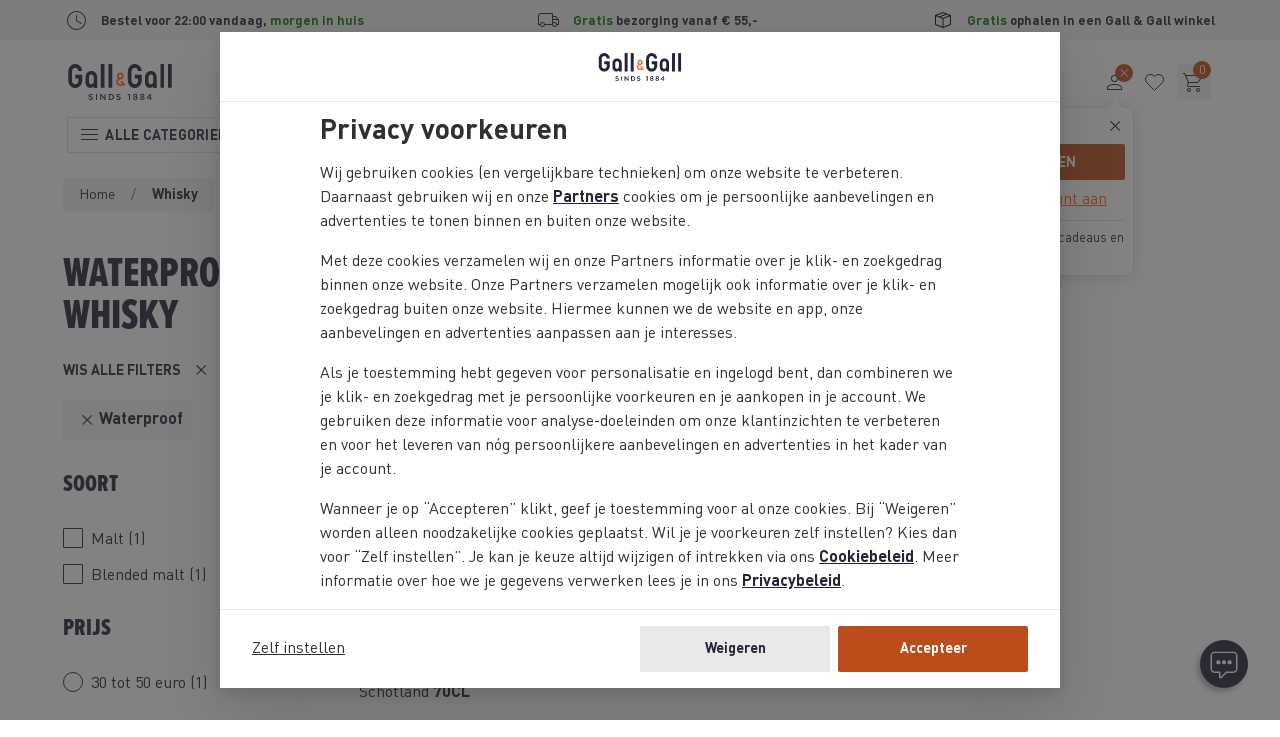

--- FILE ---
content_type: text/html;charset=UTF-8
request_url: https://www.gall.nl/whisky/waterproof/
body_size: 47145
content:
<!DOCTYPE html>
<html lang="nl" dir="ltr" class="no-js" data-edit-mode="false">
<head>


<meta charset="UTF-8">

<meta http-equiv="x-ua-compatible" content="ie=edge">
<meta name="viewport" content="width=device-width, initial-scale=1">
<meta name="cookie-script" content="/on/demandware.static/Sites-gall-nl-Site/-/nl_NL/v1768969925625/js-external/cookie-consent.min.js">


  <meta name="cookie-excluded-user-agents" content="Lighthouse,SpeedCurve,Googlebot">


<meta name="client-log-level" content="">

<script id="mopinion-script" src="//deploy.mopinion.com/js/pastease.js" defer data-mopinion-deployment-id="2o8m5cnx2oxb82ji8ign87czqii5jwgsrwv"></script>




  <meta name="chat-new-mode">



  <meta property="og:title" content="Waterproof Online Whisky bestellen? Koop hier je Whisky | Gall &amp; Gall">
  <meta property="og:type" content="website">
  
    <meta property="og:image" content="https://www.gall.nl/on/demandware.static/-/Sites-gall-nl-Library/default/dwa956268e/og-images/og-whisky.jpg" />
  
  <meta property="og:url" content="https://www.gall.nl/whisky/waterproof/">
  <meta property="og:description" content="Koop jouw favoriete fles whisky online op Gall.nl. Met de beste merken is er keuze genoeg. Wij bezorgen &lsquo;m bij jou thuis of in de dichtstbijzijnde winkel." />





    
    


<script type="text/javascript">//<!--
/* <![CDATA[ (head-active_data.js) */
var dw = (window.dw || {});
dw.ac = {
    _analytics: null,
    _events: [],
    _category: "",
    _searchData: "",
    _anact: "",
    _anact_nohit_tag: "",
    _analytics_enabled: "true",
    _timeZone: "Europe/Amsterdam",
    _capture: function(configs) {
        if (Object.prototype.toString.call(configs) === "[object Array]") {
            configs.forEach(captureObject);
            return;
        }
        dw.ac._events.push(configs);
    },
	capture: function() { 
		dw.ac._capture(arguments);
		// send to CQ as well:
		if (window.CQuotient) {
			window.CQuotient.trackEventsFromAC(arguments);
		}
	},
    EV_PRD_SEARCHHIT: "searchhit",
    EV_PRD_DETAIL: "detail",
    EV_PRD_RECOMMENDATION: "recommendation",
    EV_PRD_SETPRODUCT: "setproduct",
    applyContext: function(context) {
        if (typeof context === "object" && context.hasOwnProperty("category")) {
        	dw.ac._category = context.category;
        }
        if (typeof context === "object" && context.hasOwnProperty("searchData")) {
        	dw.ac._searchData = context.searchData;
        }
    },
    setDWAnalytics: function(analytics) {
        dw.ac._analytics = analytics;
    },
    eventsIsEmpty: function() {
        return 0 == dw.ac._events.length;
    }
};
/* ]]> */
// -->
</script>
<script type="text/javascript">//<!--
/* <![CDATA[ (head-cquotient.js) */
var CQuotient = window.CQuotient = {};
CQuotient.clientId = 'bclj-gall-nl';
CQuotient.realm = 'BCLJ';
CQuotient.siteId = 'gall-nl';
CQuotient.instanceType = 'prd';
CQuotient.locale = 'nl_NL';
CQuotient.fbPixelId = '__UNKNOWN__';
CQuotient.activities = [];
CQuotient.cqcid='';
CQuotient.cquid='';
CQuotient.cqeid='';
CQuotient.cqlid='';
CQuotient.apiHost='api.cquotient.com';
/* Turn this on to test against Staging Einstein */
/* CQuotient.useTest= true; */
CQuotient.useTest = ('true' === 'false');
CQuotient.initFromCookies = function () {
	var ca = document.cookie.split(';');
	for(var i=0;i < ca.length;i++) {
	  var c = ca[i];
	  while (c.charAt(0)==' ') c = c.substring(1,c.length);
	  if (c.indexOf('cqcid=') == 0) {
		CQuotient.cqcid=c.substring('cqcid='.length,c.length);
	  } else if (c.indexOf('cquid=') == 0) {
		  var value = c.substring('cquid='.length,c.length);
		  if (value) {
		  	var split_value = value.split("|", 3);
		  	if (split_value.length > 0) {
			  CQuotient.cquid=split_value[0];
		  	}
		  	if (split_value.length > 1) {
			  CQuotient.cqeid=split_value[1];
		  	}
		  	if (split_value.length > 2) {
			  CQuotient.cqlid=split_value[2];
		  	}
		  }
	  }
	}
}
CQuotient.getCQCookieId = function () {
	if(window.CQuotient.cqcid == '')
		window.CQuotient.initFromCookies();
	return window.CQuotient.cqcid;
};
CQuotient.getCQUserId = function () {
	if(window.CQuotient.cquid == '')
		window.CQuotient.initFromCookies();
	return window.CQuotient.cquid;
};
CQuotient.getCQHashedEmail = function () {
	if(window.CQuotient.cqeid == '')
		window.CQuotient.initFromCookies();
	return window.CQuotient.cqeid;
};
CQuotient.getCQHashedLogin = function () {
	if(window.CQuotient.cqlid == '')
		window.CQuotient.initFromCookies();
	return window.CQuotient.cqlid;
};
CQuotient.trackEventsFromAC = function (/* Object or Array */ events) {
try {
	if (Object.prototype.toString.call(events) === "[object Array]") {
		events.forEach(_trackASingleCQEvent);
	} else {
		CQuotient._trackASingleCQEvent(events);
	}
} catch(err) {}
};
CQuotient._trackASingleCQEvent = function ( /* Object */ event) {
	if (event && event.id) {
		if (event.type === dw.ac.EV_PRD_DETAIL) {
			CQuotient.trackViewProduct( {id:'', alt_id: event.id, type: 'raw_sku'} );
		} // not handling the other dw.ac.* events currently
	}
};
CQuotient.trackViewProduct = function(/* Object */ cqParamData){
	var cq_params = {};
	cq_params.cookieId = CQuotient.getCQCookieId();
	cq_params.userId = CQuotient.getCQUserId();
	cq_params.emailId = CQuotient.getCQHashedEmail();
	cq_params.loginId = CQuotient.getCQHashedLogin();
	cq_params.product = cqParamData.product;
	cq_params.realm = cqParamData.realm;
	cq_params.siteId = cqParamData.siteId;
	cq_params.instanceType = cqParamData.instanceType;
	cq_params.locale = CQuotient.locale;
	
	if(CQuotient.sendActivity) {
		CQuotient.sendActivity(CQuotient.clientId, 'viewProduct', cq_params);
	} else {
		CQuotient.activities.push({activityType: 'viewProduct', parameters: cq_params});
	}
};
/* ]]> */
// -->
</script>



  



<!-- Google Tag Manager -->
<script>
  var dataLayer = [];

  const gtmPageType = {"userId":"","firstName":"","isLoggedIn":false,"isPremiumMember":false,"visitor":"extern","loginStatus":"0","pageType":"product overzicht","consent":"Nee","tgl_pdp":"v2","tgl_grp":"false","tgl_navigation":"v2d","tgl_plp":"v2","ab_experiment_id":"","ab_variation_id":"","releaseVersion":"4.625.0"} || {};
  gtmPageType.originalLocationSearch = document.location.search;
  gtmPageType.originalLocationProtocol = document.location.protocol;
  gtmPageType.originalLocationHostname = document.location.hostname;
  gtmPageType.originalLocationPathname = document.location.pathname;
  dataLayer.push(gtmPageType);
</script>

<script data-hook-gtm-events>(function(w,d,s,l,i){w[l]=w[l]||[];w[l].push({'gtm.start':
new Date().getTime(),event:'gtm.js'});var f=d.getElementsByTagName(s)[0],
j=d.createElement(s),dl=l!='dataLayer'?'&l='+l:'';j.async=true;
j.src='https://sst.gall.nl/gtm.js'+'?id='+i+dl;f.parentNode.insertBefore(j,f);
})(window,document,'script','dataLayer', 'GTM-T662X77');</script>
<!-- End Google Tag Manager -->






<link rel="icon" type="image/svg+xml" href="/on/demandware.static/Sites-gall-nl-Site/-/nl_NL/v1768969925625/images/favicons/main/icon.svg">
<link rel="mask-icon" type="image/svg+xml" href="/on/demandware.static/Sites-gall-nl-Site/-/nl_NL/v1768969925625/images/favicons/main/mask-icon.svg" color="#393537">
<link rel="icon" sizes="192x192" type="image/png" href="https://www.gall.nl/dw/image/v2/BCLJ_PRD/on/demandware.static/Sites-gall-nl-Site/-/default/dw4781f35f/images/favicons/main/icon.png?sw=192&amp;sfrm=png" />
<link rel="apple-touch-icon" sizes="180x180" type="image/png" href="/on/demandware.static/Sites-gall-nl-Site/-/nl_NL/v1768969925625/images/favicons/main/apple-touch-icon.png">

<link rel="apple-touch-startup-image" href="/on/demandware.static/Sites-gall-nl-Site/-/nl_NL/v1768969925625/images/favicons/main/launch-640x1136.png" media="(min-width: 320px) and (max-width: 375px) and (-webkit-device-pixel-ratio: 2) and (orientation: portrait)">
<link rel="apple-touch-startup-image" href="/on/demandware.static/Sites-gall-nl-Site/-/nl_NL/v1768969925625/images/favicons/main/launch-750x1294.png" media="(min-width: 375px) and (max-width: 414px) and (-webkit-device-pixel-ratio: 2) and (orientation: portrait)">
<link rel="apple-touch-startup-image" href="/on/demandware.static/Sites-gall-nl-Site/-/nl_NL/v1768969925625/images/favicons/main/launch-1125x2436.png" media="(min-width: 375px) and (max-width: 414px) and (-webkit-device-pixel-ratio: 3) and (orientation: portrait)">
<link rel="apple-touch-startup-image" href="/on/demandware.static/Sites-gall-nl-Site/-/nl_NL/v1768969925625/images/favicons/main/launch-1242x2148.png" media="(min-width: 414px) and (max-width: 768px) and (-webkit-device-pixel-ratio: 3) and (orientation: portrait)">
<link rel="apple-touch-startup-image" href="/on/demandware.static/Sites-gall-nl-Site/-/nl_NL/v1768969925625/images/favicons/main/launch-1536x2048.png" media="(min-width: 768px) and (max-width: 834px) and (-webkit-min-device-pixel-ratio: 2) and (orientation: portrait)">
<link rel="apple-touch-startup-image" href="/on/demandware.static/Sites-gall-nl-Site/-/nl_NL/v1768969925625/images/favicons/main/launch-1668x2224.png" media="(min-width: 834px) and (max-width: 1024px) and (-webkit-min-device-pixel-ratio: 2) and (orientation: portrait)">
<link rel="apple-touch-startup-image" href="/on/demandware.static/Sites-gall-nl-Site/-/nl_NL/v1768969925625/images/favicons/main/launch-2048x2732.png" media="(min-width: 1024px) and (max-width: 1024px) and (-webkit-min-device-pixel-ratio: 2) and (orientation: portrait)">

<meta name="msapplication-TileColor" content="#393537">
<meta name="msapplication-config" content="/on/demandware.static/Sites-gall-nl-Site/-/nl_NL/v1768969925625/images/favicons/main/browserconfig.xml">

<meta name="theme-color" content="#fbfaed">

<meta name="apple-mobile-web-app-title" content="Gall &amp; Gall">
<meta name="apple-mobile-web-app-capable" content="yes">
<meta name="apple-mobile-web-app-status-bar-style" content="black-translucent">

<link rel="manifest" href="/on/demandware.static/Sites-gall-nl-Site/-/nl_NL/v1768969925625/images/favicons/main/site.webmanifest">



<noscript>
  <style>
    .u-visible-with-nojs {
      opacity: 1!important;
      pointer-events: all!important;
    }

    .u-hidden-with-nojs {
      display: none!important;
    }

    .u-overflow-auto-nojs {
      overflow-x: auto!important;
    }

    .u-transform-none-nojs {
      transform: translate3d(0,0,0) scale(1) rotate(0) !important;
    }
  </style>
</noscript>





<link rel="preconnect" href="https://sst.gall.nl/">
<link rel="preconnect" href="https://google-analytics.com/">
<link rel="preconnect" href="https://static.ah.nl/">
<link rel="dns-prefetch" href="https://sst.gall.nl/">
<link rel="dns-prefetch" href="https://google-analytics.com/">
<link rel="dns-prefetch" href="https://static.ah.nl/">


<link rel="preload" href="/on/demandware.static/Sites-gall-nl-Site/-/nl_NL/v1768969925625/fonts/dinprogg-bold-subset.woff2" as="font" crossorigin>
<link rel="preload" href="/on/demandware.static/Sites-gall-nl-Site/-/nl_NL/v1768969925625/fonts/dinprogg-light-subset.woff2" as="font" crossorigin>
<link rel="preload" href="/on/demandware.static/Sites-gall-nl-Site/-/nl_NL/v1768969925625/fonts/dinprogg-medium-subset.woff2" as="font" crossorigin>
<link rel="preload" href="/on/demandware.static/Sites-gall-nl-Site/-/nl_NL/v1768969925625/fonts/dinprogg-regular-subset.woff2" as="font" crossorigin>
<link rel="preload" href="/on/demandware.static/Sites-gall-nl-Site/-/nl_NL/v1768969925625/fonts/proximanova-extracond-extrabold-subset.woff2" as="font" crossorigin>


<link rel="stylesheet" href="/on/demandware.static/Sites-gall-nl-Site/-/nl_NL/v1768969925625/css/shared.css" />










  <link rel="stylesheet" href="/on/demandware.static/Sites-gall-nl-Site/-/nl_NL/v1768969925625/css/plp.css" />












  <title>
    Waterproof Online Whisky bestellen? Koop hier je Whisky | Gall &amp; Gall
  </title>


<meta name="description" content="Koop jouw favoriete fles whisky online op Gall.nl. Met de beste merken is er keuze genoeg. Wij bezorgen &lsquo;m bij jou thuis of in de dichtstbijzijnde winkel."/>
<meta name="keywords" content="Gall &amp; Gall"/>


  
    
      <meta name="name" content="test_nl-NL">
    
  

  
    
      <meta name="robots" content="index,follow,archive">
    
  



  
  



  <link rel="canonical" href="https://www.gall.nl/whisky/waterproof/"/>



</head>
<body class="page--plp" data-currency-code="EUR" data-service-worker-enabled="true" data-page-data='{"userId":"","firstName":"","isLoggedIn":false,"isPremiumMember":false,"visitor":"extern","loginStatus":"0","pageType":"product overzicht","consent":"Nee","tgl_pdp":"v2","tgl_grp":"false","tgl_navigation":"v2d","tgl_plp":"v2","ab_experiment_id":"","ab_variation_id":"","releaseVersion":"4.625.0"}
'
data-querystring="cgid=78&prefn1=brand&prefv1=Waterproof" itemscope itemtype="https://schema.org/WebPage">

<a class="u-sr-only" href="#content">Skip to main content</a>
<!--[if IE]>
<div class="a-browser-notice">
  <p class="browser-notice__text">
      Je hebt een verouderde versie van Internet Explorer,
      daarom werkt deze site niet optimaal.

      <a class="browser-notice__link" href="https://www.whatbrowser.org/intl/nl/" target="_blank" rel="noopener noreferrer">
          Download hier een nieuwere browser
      </a>
  </p>
</div>
<![endif]-->





<!-- Google Tag Manager (noscript) -->
<noscript><iframe src="https://sst.gall.nl/ns.html?id=GTM-T662X77" class="u-gtm-noscript"></iframe></noscript>
<!-- End Google Tag Manager (noscript) -->

<input
  type="hidden"
  id="csrf_token"
  name="csrf_token"
  value="m511fbX4Kt6X_IrleTiTqQAJN6FhkqTtidn6m9kUI8s-SiIGbpPPZI8mv8sBH7QMOB_rx9rISu7E4lEo6T5SqXYm8kgVPMIk7csVX-n-7eXQ2IK-2Qwy5hThy83wO1He-9Ik2Ph72Kwe1Jd0wvUjE5d8EQdg3udhmy-IIeAGggYrYnxkAsc="
  data-token-url="/on/demandware.store/Sites-gall-nl-Site/nl_NL/Page-CsrfToken"
  data-hook-csrf-token
/>



	 


	
















































  
  













































<div class="header-usp" data-hook-header-usp>




<ul class="m-usp-bar o-container">





<li class="a-usp usp--icon usp-bar__item usp-bar__item--clock">
<!-- dwMarker="content" dwContentID="" -->
<div class="usp__icon">




<img loading="lazy" class="a-icon icon--clock" width="24" height="24" src="/on/demandware.static/Sites-gall-nl-Site/-/default/dwdb78bc61/images/icons/clock.svg" alt="icon" draggable="false"/>



</div>
<div class="usp__text">
Bestel voor 22:00 vandaag, <span class="u-text--green">morgen in huis</span>
</div>
<!-- END_dwmarker -->
</li>








<li class="a-usp usp--icon usp-bar__item usp-bar__item--truck">
<!-- dwMarker="content" dwContentID="0d77eead74f647e92af06e6e87" -->
<div class="usp__icon">




<img loading="lazy" class="a-icon icon--truck" width="24" height="24" src="/on/demandware.static/Sites-gall-nl-Site/-/default/dw7d12c6db/images/icons/truck.svg" alt="icon" draggable="false"/>



</div>
<div class="usp__text">
<p><span class="u-text--green">Gratis</span> bezorging vanaf &euro; 55,-</p>
</div>
<!-- END_dwmarker -->
</li>








<li class="a-usp usp--icon usp-bar__item usp-bar__item--box">
<!-- dwMarker="content" dwContentID="79bda769ef581333a671acd04d" -->
<div class="usp__icon">




<img loading="lazy" class="a-icon icon--box" width="24" height="24" src="/on/demandware.static/Sites-gall-nl-Site/-/default/dwaeac68e2/images/icons/box.svg" alt="icon" draggable="false"/>



</div>
<div class="usp__text">
<p><span class="u-text--green">Gratis</span> ophalen in een Gall & Gall winkel</p>
</div>
<!-- END_dwmarker -->
</li>




</ul>



</div>



 
	






















































<div class="c-accessibility-links u-sr-only" data-hook-accessibility-links>
  <div class="o-container">
    <div class="o-grid">
      <div class="o-col-8">
        <span class="accessibility-links__link-wrapper">
          <a
            class="a-link accessibility-links__link"
            href="#content"
            data-scroll-to-set-focus>
            <span class="link__label">Ga naar de hoofdcontent</span></a>
        </span>
        <span class="accessibility-links__link-wrapper">
          <a
            class="a-link accessibility-links__link"
            href="#modal-main-menu"
            data-scroll-to-set-focus>
            <span class="link__label">Ga naar het hoofdmenu</span></a>
        </span>
        <span class="accessibility-links__link-wrapper">
          <a
            class="a-link accessibility-links__link"
            href="#header-search"
            data-scroll-to-set-focus>
            <span class="link__label">Ga naar de zoekbalk</span></a>
        </span>
        <span class="accessibility-links__link-wrapper">
          <a
            class="a-link accessibility-links__link"
            href="#footer"
            data-scroll-to-set-focus>
            <span class="link__label">Ga naar de footer</span></a>
        </span>

        
      </div>
      <div class="o-col-4 u-flex u-flex-column">
        <span class="accessibility-links__helper-text">Press <span class="accessibility-links__code-tag">opt</span> + <span class="accessibility-links__code-tag">/</span> to open this menu</span>
      </div>
    </div>
  </div>
</div>



<header
class="c-header header  has--header-default"
data-is-logged-in='false'
data-hook-header
>

<div class="header-bg" data-is-header-bg>
<div class="header-container">

<div
class="header__panel-mobile"
id="modal-mobile-menu"
data-hook-mobile-menu>



<div class="a-mobile-menu">
<div class="mobile-menu__header" data-is-mobile-menu-header>
<button type="button" class="mobile-menu__button-back" data-is-mobile-menu-button-back disabled>



<svg class="a-icon icon--arrow-forward r-180" width="24" height="24">

<use href="/on/demandware.static/Sites-gall-nl-Site/-/nl_NL/v1768969925625/images/icons/arrow-forward.svg#icon"/>

</svg>


</button>
<h2 class="mobile-menu__title" data-is-mobile-menu-title aria-live="polite">Menu</h2>
<button
type="button"
class="mobile-menu__button-close"
tabindex="0"
aria-label="Sluiten"
data-hook-mobile-menu-close>



<svg class="a-icon icon--close" width="24" height="24">

<use href="/on/demandware.static/Sites-gall-nl-Site/-/nl_NL/v1768969925625/images/icons/close.svg#icon"/>

</svg>


</button>
</div>

<div class="mobile-menu__frame">



<nav class="mobile-menu__nav is--root" id="nav_root_menu" data-is-menu-content data-label="Menu" data-depth="0">









<a id="a_link_menu_acties"
class="mobile-menu__item"
data-depth="0"
href="/acties/"
>



<figure class="a-image image-contain mobile-menu__item-image"
>
<img
class="img"
src="/on/demandware.static/-/Sites-gall-storefront-catalog/default/dw4c39e6e7/2025/Acties menu def.png"
srcset=""
sizes=""
alt="Acties"
width="40"
height="40"
itemprop="image"
loading="lazy"
onerror="this.srcset=&quot;&quot;;this.src=&quot;/on/demandware.static/Sites-gall-nl-Site/-/default/dw12362bb3/images/icons/placeholder.svg&quot;;"

/>

</figure>


Acties
</a>












<a id="a_link_menu_alcoholvrij"
class="mobile-menu__item"
data-depth="0"
href="/alcoholvrij/"
>



<figure class="a-image image-contain mobile-menu__item-image"
>
<img
class="img"
src="/on/demandware.static/-/Sites-gall-storefront-catalog/default/dw59e5408b/2025/Alcoholvrij menu.png"
srcset=""
sizes=""
alt="Alcoholvrij"
width="40"
height="40"
itemprop="image"
loading="lazy"
onerror="this.srcset=&quot;&quot;;this.src=&quot;/on/demandware.static/Sites-gall-nl-Site/-/default/dw12362bb3/images/icons/placeholder.svg&quot;;"

/>

</figure>


Alcoholvrij
</a>












<a id="a_link_menu_cadeau"
class="mobile-menu__item"
data-depth="0"
href="/cadeau/"
>



<figure class="a-image image-contain mobile-menu__item-image"
>
<img
class="img"
src="/on/demandware.static/-/Sites-gall-storefront-catalog/default/dw82a3e101/2025/Cadeau menu.png"
srcset=""
sizes=""
alt="Cadeau"
width="40"
height="40"
itemprop="image"
loading="lazy"
onerror="this.srcset=&quot;&quot;;this.src=&quot;/on/demandware.static/Sites-gall-nl-Site/-/default/dw12362bb3/images/icons/placeholder.svg&quot;;"

/>

</figure>


Cadeau
</a>










<button
id="button_sub_menu_wijn"
type="button"
class="mobile-menu__item has--sub-menu "
data-depth="0"
aria-controls="nav_sub_menu_wijn"
aria-haspopup="true"
>



<figure class="a-image image-contain mobile-menu__item-image"
>
<img
class="img"
src="/on/demandware.static/-/Sites-gall-storefront-catalog/default/dwbeb4ca70/2025/Wijn menu def.png"
srcset=""
sizes=""
alt="Wijn"
width="40"
height="40"
itemprop="image"
loading="lazy"
onerror="this.srcset=&quot;&quot;;this.src=&quot;/on/demandware.static/Sites-gall-nl-Site/-/default/dw12362bb3/images/icons/placeholder.svg&quot;;"

/>

</figure>


Wijn



<svg class="a-icon icon--chevron-right" width="24" height="24">

<use href="/on/demandware.static/Sites-gall-nl-Site/-/nl_NL/v1768969925625/images/icons/chevron-right.svg#icon"/>

</svg>


</button>

<nav
id="nav_sub_menu_wijn"
class="mobile-menu__nav"
data-label="Wijn"
data-depth="1">











<a id="a_link_menu_wijn_alle-wijn"
class="mobile-menu__item"
data-depth="1"
href="/wijn/"
>

Alle wijn
</a>












<a id="a_link_menu_wijn_rode-wijn"
class="mobile-menu__item"
data-depth="1"
href="/wijn/rode-wijn/"
>

Rode wijn
</a>












<a id="a_link_menu_wijn_witte-wijn"
class="mobile-menu__item"
data-depth="1"
href="/wijn/witte-wijn/"
>

Witte wijn
</a>












<a id="a_link_menu_wijn_rose"
class="mobile-menu__item"
data-depth="1"
href="/wijn/rose-wijn/"
>

Ros&eacute;
</a>












<a id="a_link_menu_wijn_mousserend"
class="mobile-menu__item"
data-depth="1"
href="/mousserende-wijn/"
>

Mousserend
</a>












<a id="a_link_menu_wijn_port"
class="mobile-menu__item"
data-depth="1"
href="/port-sherry/port/"
>

Port
</a>












<a id="a_link_menu_wijn_sherry"
class="mobile-menu__item"
data-depth="1"
href="/port-sherry/sherry/"
>

Sherry
</a>












<a id="a_link_menu_wijn_dessertwijn"
class="mobile-menu__item"
data-depth="1"
href="/wijn/dessertwijn/"
>

Dessertwijn
</a>












<a id="a_link_menu_wijn_wijnbox"
class="mobile-menu__item"
data-depth="1"
href="/wijnbox/"
>

Wijnbox
</a>












<a id="a_link_menu_wijn_bag-in-box"
class="mobile-menu__item"
data-depth="1"
href="/wijn/bag-in-box/"
>

Bag-in-box
</a>












<a id="a_link_menu_wijn_alcoholvrij"
class="mobile-menu__item"
data-depth="1"
href="/alcoholvrij/wijn/"
>

Alcoholvrij
</a>












<a id="a_link_menu_wijn_nieuw-assortiment"
class="mobile-menu__item"
data-depth="1"
href="/nieuwe-producten/wijn/"
>

Nieuw assortiment
</a>









</nav>






<button
id="button_sub_menu_champagne-mousserend"
type="button"
class="mobile-menu__item has--sub-menu "
data-depth="0"
aria-controls="nav_sub_menu_champagne-mousserend"
aria-haspopup="true"
>



<figure class="a-image image-contain mobile-menu__item-image"
>
<img
class="img"
src="/on/demandware.static/-/Sites-gall-storefront-catalog/default/dw84c3f9b3/2025/Mousserend menu.png"
srcset=""
sizes=""
alt="Champagne &amp; Mousserend"
width="40"
height="40"
itemprop="image"
loading="lazy"
onerror="this.srcset=&quot;&quot;;this.src=&quot;/on/demandware.static/Sites-gall-nl-Site/-/default/dw12362bb3/images/icons/placeholder.svg&quot;;"

/>

</figure>


Champagne &amp; Mousserend



<svg class="a-icon icon--chevron-right" width="24" height="24">

<use href="/on/demandware.static/Sites-gall-nl-Site/-/nl_NL/v1768969925625/images/icons/chevron-right.svg#icon"/>

</svg>


</button>

<nav
id="nav_sub_menu_champagne-mousserend"
class="mobile-menu__nav"
data-label="Champagne &amp; Mousserend"
data-depth="1">











<a id="a_link_menu_champagne-mousserend_alle-champagne-mousserend"
class="mobile-menu__item"
data-depth="1"
href="/mousserende-wijn/"
>

Alle Champagne &amp; Mousserend
</a>












<a id="a_link_menu_champagne-mousserend_champagne"
class="mobile-menu__item"
data-depth="1"
href="/mousserende-wijn/champagne/"
>

Champagne
</a>












<a id="a_link_menu_champagne-mousserend_prosecco"
class="mobile-menu__item"
data-depth="1"
href="/mousserende-wijn/prosecco/"
>

Prosecco
</a>












<a id="a_link_menu_champagne-mousserend_cava"
class="mobile-menu__item"
data-depth="1"
href="/mousserende-wijn/cava/"
>

Cava
</a>












<a id="a_link_menu_champagne-mousserend_rose"
class="mobile-menu__item"
data-depth="1"
href="/mousserende-wijn/rose1/"
>

Ros&eacute;
</a>












<a id="a_link_menu_champagne-mousserend_overig"
class="mobile-menu__item"
data-depth="1"
href="/zoeken/?cgid=77"
>

Overig
</a>












<a id="a_link_menu_champagne-mousserend_alcoholvrij"
class="mobile-menu__item"
data-depth="1"
href="/alcoholvrij/mousserend/"
>

Alcoholvrij
</a>









</nav>






<button
id="button_sub_menu_whisky"
type="button"
class="mobile-menu__item has--sub-menu "
data-depth="0"
aria-controls="nav_sub_menu_whisky"
aria-haspopup="true"
>



<figure class="a-image image-contain mobile-menu__item-image"
>
<img
class="img"
src="/on/demandware.static/-/Sites-gall-storefront-catalog/default/dwf229378a/2025/Whisky menu.png"
srcset=""
sizes=""
alt="Whisky"
width="40"
height="40"
itemprop="image"
loading="lazy"
onerror="this.srcset=&quot;&quot;;this.src=&quot;/on/demandware.static/Sites-gall-nl-Site/-/default/dw12362bb3/images/icons/placeholder.svg&quot;;"

/>

</figure>


Whisky



<svg class="a-icon icon--chevron-right" width="24" height="24">

<use href="/on/demandware.static/Sites-gall-nl-Site/-/nl_NL/v1768969925625/images/icons/chevron-right.svg#icon"/>

</svg>


</button>

<nav
id="nav_sub_menu_whisky"
class="mobile-menu__nav"
data-label="Whisky"
data-depth="1">











<a id="a_link_menu_whisky_alle-whisky"
class="mobile-menu__item"
data-depth="1"
href="/whisky/"
>

Alle Whisky
</a>












<a id="a_link_menu_whisky_malt"
class="mobile-menu__item"
data-depth="1"
href="/whisky/malt/"
>

Malt
</a>












<a id="a_link_menu_whisky_blend"
class="mobile-menu__item"
data-depth="1"
href="/whisky/blend/"
>

Blend
</a>












<a id="a_link_menu_whisky_bourbon"
class="mobile-menu__item"
data-depth="1"
href="/whisky/bourbon/"
>

Bourbon
</a>












<a id="a_link_menu_whisky_flavoured"
class="mobile-menu__item"
data-depth="1"
href="/whisky/flavoured/"
>

Flavoured
</a>












<a id="a_link_menu_whisky_miniaturen"
class="mobile-menu__item"
data-depth="1"
href="/whisky/?prefn1=volume&amp;prefv1=&lt;%2025%20cl"
>

Miniaturen
</a>












<a id="a_link_menu_whisky_xl-flessen"
class="mobile-menu__item"
data-depth="1"
href="/whisky/?prefn1=volume&amp;prefv1=150%20cl%7C300%20cl%7C450%20cl"
>

XL-flessen
</a>












<a id="a_link_menu_whisky_nieuw-assortiment"
class="mobile-menu__item"
data-depth="1"
href="/nieuwe-producten/whisky/"
>

Nieuw assortiment
</a>









</nav>






<button
id="button_sub_menu_rum-wodka-gin"
type="button"
class="mobile-menu__item has--sub-menu "
data-depth="0"
aria-controls="nav_sub_menu_rum-wodka-gin"
aria-haspopup="true"
>



<figure class="a-image image-contain mobile-menu__item-image"
>
<img
class="img"
src="/on/demandware.static/-/Sites-gall-storefront-catalog/default/dw6ff778e2/2025/Mixen menu.png"
srcset=""
sizes=""
alt="Rum, Wodka &amp; Gin"
width="40"
height="40"
itemprop="image"
loading="lazy"
onerror="this.srcset=&quot;&quot;;this.src=&quot;/on/demandware.static/Sites-gall-nl-Site/-/default/dw12362bb3/images/icons/placeholder.svg&quot;;"

/>

</figure>


Rum, Wodka &amp; Gin



<svg class="a-icon icon--chevron-right" width="24" height="24">

<use href="/on/demandware.static/Sites-gall-nl-Site/-/nl_NL/v1768969925625/images/icons/chevron-right.svg#icon"/>

</svg>


</button>

<nav
id="nav_sub_menu_rum-wodka-gin"
class="mobile-menu__nav"
data-label="Rum, Wodka &amp; Gin"
data-depth="1">











<a id="a_link_menu_rum-wodka-gin_alle-mixen"
class="mobile-menu__item"
data-depth="1"
href="/mixen/"
>

Alle Mixen
</a>












<a id="a_link_menu_rum-wodka-gin_rum"
class="mobile-menu__item"
data-depth="1"
href="/mixen/rum/"
>

Rum
</a>












<a id="a_link_menu_rum-wodka-gin_wodka"
class="mobile-menu__item"
data-depth="1"
href="/mixen/wodka/"
>

Wodka
</a>












<a id="a_link_menu_rum-wodka-gin_gin"
class="mobile-menu__item"
data-depth="1"
href="/mixen/gin/"
>

Gin
</a>









</nav>






<button
id="button_sub_menu_likeuren"
type="button"
class="mobile-menu__item has--sub-menu "
data-depth="0"
aria-controls="nav_sub_menu_likeuren"
aria-haspopup="true"
>



<figure class="a-image image-contain mobile-menu__item-image"
>
<img
class="img"
src="/on/demandware.static/-/Sites-gall-storefront-catalog/default/dw8ac15540/2025/Likeuren menu.png"
srcset=""
sizes=""
alt="Likeuren"
width="40"
height="40"
itemprop="image"
loading="lazy"
onerror="this.srcset=&quot;&quot;;this.src=&quot;/on/demandware.static/Sites-gall-nl-Site/-/default/dw12362bb3/images/icons/placeholder.svg&quot;;"

/>

</figure>


Likeuren



<svg class="a-icon icon--chevron-right" width="24" height="24">

<use href="/on/demandware.static/Sites-gall-nl-Site/-/nl_NL/v1768969925625/images/icons/chevron-right.svg#icon"/>

</svg>


</button>

<nav
id="nav_sub_menu_likeuren"
class="mobile-menu__nav"
data-label="Likeuren"
data-depth="1">











<a id="a_link_menu_likeuren_alle-likeuren"
class="mobile-menu__item"
data-depth="1"
href="/likeuren/"
>

Alle likeuren
</a>












<a id="a_link_menu_likeuren_koffielikeur"
class="mobile-menu__item"
data-depth="1"
href="/likeuren/koffielikeur/"
>

Koffielikeur
</a>












<a id="a_link_menu_likeuren_fruitlikeur"
class="mobile-menu__item"
data-depth="1"
href="/likeuren/fruitlikeur/"
>

Fruitlikeur
</a>












<a id="a_link_menu_likeuren_chocoladelikeur"
class="mobile-menu__item"
data-depth="1"
href="/likeuren/chocoladelikeur/"
>

Chocoladelikeur
</a>












<a id="a_link_menu_likeuren_whiskylikeur"
class="mobile-menu__item"
data-depth="1"
href="/likeuren/whiskylikeur/"
>

Whiskylikeur
</a>












<a id="a_link_menu_likeuren_droplikeur"
class="mobile-menu__item"
data-depth="1"
href="/likeuren/droplikeur/"
>

Droplikeur
</a>












<a id="a_link_menu_likeuren_vanillelikeur"
class="mobile-menu__item"
data-depth="1"
href="/likeuren/vanillelikeur/"
>

Vanillelikeur
</a>












<a id="a_link_menu_likeuren_anijslikeur"
class="mobile-menu__item"
data-depth="1"
href="/likeuren/anijslikeur/"
>

Anijslikeur
</a>












<a id="a_link_menu_likeuren_mixlikeur"
class="mobile-menu__item"
data-depth="1"
href="/likeuren/mixlikeur/"
>

Mixlikeur
</a>












<a id="a_link_menu_likeuren_limoncello"
class="mobile-menu__item"
data-depth="1"
href="/likeuren/limoncello/"
>

Limoncello
</a>












<a id="a_link_menu_likeuren_alle-likeuren"
class="mobile-menu__item"
data-depth="1"
href="/likeuren/"
>

Alle likeuren
</a>









</nav>






<button
id="button_sub_menu_bier"
type="button"
class="mobile-menu__item has--sub-menu "
data-depth="0"
aria-controls="nav_sub_menu_bier"
aria-haspopup="true"
>



<figure class="a-image image-contain mobile-menu__item-image"
>
<img
class="img"
src="/on/demandware.static/-/Sites-gall-storefront-catalog/default/dwffebb711/2025/Bier menu.png"
srcset=""
sizes=""
alt="Bier"
width="40"
height="40"
itemprop="image"
loading="lazy"
onerror="this.srcset=&quot;&quot;;this.src=&quot;/on/demandware.static/Sites-gall-nl-Site/-/default/dw12362bb3/images/icons/placeholder.svg&quot;;"

/>

</figure>


Bier



<svg class="a-icon icon--chevron-right" width="24" height="24">

<use href="/on/demandware.static/Sites-gall-nl-Site/-/nl_NL/v1768969925625/images/icons/chevron-right.svg#icon"/>

</svg>


</button>

<nav
id="nav_sub_menu_bier"
class="mobile-menu__nav"
data-label="Bier"
data-depth="1">











<a id="a_link_menu_bier_alle-bieren"
class="mobile-menu__item"
data-depth="1"
href="/bier/"
>

Alle bieren
</a>












<a id="a_link_menu_bier_pils"
class="mobile-menu__item"
data-depth="1"
href="/bier/pils/"
>

Pils
</a>












<a id="a_link_menu_bier_speciaalbier"
class="mobile-menu__item"
data-depth="1"
href="/bier/speciaal-bier/"
>

Speciaalbier
</a>












<a id="a_link_menu_bier_bierpakketten"
class="mobile-menu__item"
data-depth="1"
href="/bier/bierpakket/"
>

Bierpakketten
</a>












<a id="a_link_menu_bier_alcoholvrij"
class="mobile-menu__item"
data-depth="1"
href="/alcoholvrij/bier/"
>

Alcoholvrij
</a>









</nav>








<a id="a_link_menu_eerder-gekocht"
class="mobile-menu__item"
data-depth="0"
href="/eerder-gekocht/"
>



<figure class="a-image image-contain mobile-menu__item-image"
>
<img
class="img"
src="/on/demandware.static/Sites-gall-nl-Site/-/default/dwf2271ebc/images/icons/previously-bought.svg"
srcset=""
sizes=""
alt="Eerder gekocht"
width="40"
height="40"
itemprop="image"
loading="lazy"
onerror="this.srcset=&quot;&quot;;this.src=&quot;/on/demandware.static/Sites-gall-nl-Site/-/default/dw12362bb3/images/icons/placeholder.svg&quot;;"

/>

</figure>


Eerder gekocht
</a>










<button
id="button_sub_menu_alle-categorieen"
type="button"
class="mobile-menu__item has--sub-menu "
data-depth="0"
aria-controls="nav_sub_menu_alle-categorieen"
aria-haspopup="true"
>

Alle categorie&euml;n



<svg class="a-icon icon--chevron-right" width="24" height="24">

<use href="/on/demandware.static/Sites-gall-nl-Site/-/nl_NL/v1768969925625/images/icons/chevron-right.svg#icon"/>

</svg>


</button>

<nav
id="nav_sub_menu_alle-categorieen"
class="mobile-menu__nav"
data-label="Alle categorie&euml;n"
data-depth="1">









<button
id="button_sub_menu_alle-categorieen_wijn"
type="button"
class="mobile-menu__item has--sub-menu "
data-depth="1"
aria-controls="nav_sub_menu_alle-categorieen_wijn"
aria-haspopup="true"
>



<figure class="a-image image-contain mobile-menu__item-image"
>
<img
class="img"
src="/on/demandware.static/-/Sites-gall-storefront-catalog/default/dwbeb4ca70/2025/Wijn menu def.png"
srcset=""
sizes=""
alt="Wijn"
width="40"
height="40"
itemprop="image"
loading="lazy"
onerror="this.srcset=&quot;&quot;;this.src=&quot;/on/demandware.static/Sites-gall-nl-Site/-/default/dw12362bb3/images/icons/placeholder.svg&quot;;"

/>

</figure>


Wijn



<svg class="a-icon icon--chevron-right" width="24" height="24">

<use href="/on/demandware.static/Sites-gall-nl-Site/-/nl_NL/v1768969925625/images/icons/chevron-right.svg#icon"/>

</svg>


</button>

<nav
id="nav_sub_menu_alle-categorieen_wijn"
class="mobile-menu__nav"
data-label="Wijn"
data-depth="2">











<button id="button_link_menu_alle-categorieen_wijn_alle-wijn"
type="button"
class="mobile-menu__item "
data-depth="2"
data-action="/wijn/"
>

Alle wijn
</button>








<button
id="button_sub_menu_alle-categorieen_wijn_soort"
type="button"
class="mobile-menu__item has--sub-menu "
data-depth="2"
aria-controls="nav_sub_menu_alle-categorieen_wijn_soort"
aria-haspopup="true"
>

Soort



<svg class="a-icon icon--chevron-right" width="24" height="24">

<use href="/on/demandware.static/Sites-gall-nl-Site/-/nl_NL/v1768969925625/images/icons/chevron-right.svg#icon"/>

</svg>


</button>

<nav
id="nav_sub_menu_alle-categorieen_wijn_soort"
class="mobile-menu__nav"
data-label="Soort"
data-depth="3">











<a id="a_link_menu_alle-categorieen_wijn_soort_rode-wijn"
class="mobile-menu__item"
data-depth="3"
href="/wijn/rode-wijn/"
>

Rode wijn
</a>












<a id="a_link_menu_alle-categorieen_wijn_soort_witte-wijn"
class="mobile-menu__item"
data-depth="3"
href="/wijn/witte-wijn/"
>

Witte wijn
</a>












<a id="a_link_menu_alle-categorieen_wijn_soort_rose-wijn"
class="mobile-menu__item"
data-depth="3"
href="/wijn/rose-wijn/"
>

Ros&eacute; wijn
</a>












<a id="a_link_menu_alle-categorieen_wijn_soort_mousserend"
class="mobile-menu__item"
data-depth="3"
href="/mousserende-wijn/"
>

Mousserend
</a>












<a id="a_link_menu_alle-categorieen_wijn_soort_port"
class="mobile-menu__item"
data-depth="3"
href="/port-sherry/port/"
>

Port
</a>












<a id="a_link_menu_alle-categorieen_wijn_soort_sherry"
class="mobile-menu__item"
data-depth="3"
href="/port-sherry/sherry/"
>

Sherry
</a>












<a id="a_link_menu_alle-categorieen_wijn_soort_dessertwijn"
class="mobile-menu__item"
data-depth="3"
href="/wijn/dessertwijn/"
>

Dessertwijn
</a>












<a id="a_link_menu_alle-categorieen_wijn_soort_wijnboxen"
class="mobile-menu__item"
data-depth="3"
href="/wijnbox/"
>

Wijnboxen
</a>












<a id="a_link_menu_alle-categorieen_wijn_soort_bag-in-box"
class="mobile-menu__item"
data-depth="3"
href="/wijn/bag-in-box/"
>

Bag-in-box
</a>












<a id="a_link_menu_alle-categorieen_wijn_soort_alcoholvrije-wijn"
class="mobile-menu__item"
data-depth="3"
href="/alcoholvrij/wijn/"
>

Alcoholvrije wijn
</a>












<a id="a_link_menu_alle-categorieen_wijn_soort_nieuw-assortiment"
class="mobile-menu__item"
data-depth="3"
href="/nieuwe-producten/wijn/"
>

Nieuw assortiment
</a>












<button id="button_link_menu_alle-categorieen_wijn_soort_wijn-aanbiedingen"
type="button"
class="mobile-menu__item is--promo"
data-depth="3"
data-action="/acties/wijn/"
>

Wijn aanbiedingen
</button>







</nav>






<button
id="button_sub_menu_alle-categorieen_wijn_type"
type="button"
class="mobile-menu__item has--sub-menu "
data-depth="2"
aria-controls="nav_sub_menu_alle-categorieen_wijn_type"
aria-haspopup="true"
>

Type



<svg class="a-icon icon--chevron-right" width="24" height="24">

<use href="/on/demandware.static/Sites-gall-nl-Site/-/nl_NL/v1768969925625/images/icons/chevron-right.svg#icon"/>

</svg>


</button>

<nav
id="nav_sub_menu_alle-categorieen_wijn_type"
class="mobile-menu__nav"
data-label="Type"
data-depth="3">











<a id="a_link_menu_alle-categorieen_wijn_type_barolo"
class="mobile-menu__item"
data-depth="3"
href="/wijn/barolo/"
>

Barolo
</a>












<a id="a_link_menu_alle-categorieen_wijn_type_chateauneuf-du-pape"
class="mobile-menu__item"
data-depth="3"
href="/wijn/chateauneuf-du-pape/"
>

Ch&acirc;teauneuf-du-Pape
</a>












<a id="a_link_menu_alle-categorieen_wijn_type_chablis"
class="mobile-menu__item"
data-depth="3"
href="/wijn/chablis/"
>

Chablis
</a>












<a id="a_link_menu_alle-categorieen_wijn_type_amarone"
class="mobile-menu__item"
data-depth="3"
href="/wijn/amarone/"
>

Amarone
</a>












<a id="a_link_menu_alle-categorieen_wijn_type_valpolicella-ripasso"
class="mobile-menu__item"
data-depth="3"
href="/wijn/valpolicella-ripasso/"
>

Valpolicella Ripasso
</a>












<a id="a_link_menu_alle-categorieen_wijn_type_sancerre"
class="mobile-menu__item"
data-depth="3"
href="/wijn/sancerre/"
>

Sancerre
</a>












<a id="a_link_menu_alle-categorieen_wijn_type_brunello-di-montalcino"
class="mobile-menu__item"
data-depth="3"
href="/wijn/brunello-di-montalcino/"
>

Brunello di Montalcino
</a>












<a id="a_link_menu_alle-categorieen_wijn_type_pouilly-fume"
class="mobile-menu__item"
data-depth="3"
href="/wijn/pouilly-fume/"
>

Pouilly Fum&eacute;
</a>












<a id="a_link_menu_alle-categorieen_wijn_type_rioja"
class="mobile-menu__item"
data-depth="3"
href="/wijn/rioja/"
>

Rioja
</a>









</nav>






<button
id="button_sub_menu_alle-categorieen_wijn_merk"
type="button"
class="mobile-menu__item has--sub-menu "
data-depth="2"
aria-controls="nav_sub_menu_alle-categorieen_wijn_merk"
aria-haspopup="true"
>

Merk



<svg class="a-icon icon--chevron-right" width="24" height="24">

<use href="/on/demandware.static/Sites-gall-nl-Site/-/nl_NL/v1768969925625/images/icons/chevron-right.svg#icon"/>

</svg>


</button>

<nav
id="nav_sub_menu_alle-categorieen_wijn_merk"
class="mobile-menu__nav"
data-label="Merk"
data-depth="3">











<a id="a_link_menu_alle-categorieen_wijn_merk_mucho-mas"
class="mobile-menu__item"
data-depth="3"
href="/wijn/mucho-mas/"
>

Mucho Mas
</a>












<a id="a_link_menu_alle-categorieen_wijn_merk_arrogant-frog"
class="mobile-menu__item"
data-depth="3"
href="/wijn/arrogant-frog/"
>

Arrogant Frog
</a>












<a id="a_link_menu_alle-categorieen_wijn_merk_valdivieso"
class="mobile-menu__item"
data-depth="3"
href="/wijn/valdivieso/"
>

Valdivieso
</a>












<a id="a_link_menu_alle-categorieen_wijn_merk_riporta"
class="mobile-menu__item"
data-depth="3"
href="/wijn/riporta/"
>

Riporta
</a>












<a id="a_link_menu_alle-categorieen_wijn_merk_catena"
class="mobile-menu__item"
data-depth="3"
href="/wijn/catena/"
>

Catena
</a>












<a id="a_link_menu_alle-categorieen_wijn_merk_la-palma"
class="mobile-menu__item"
data-depth="3"
href="/wijn/la-palma/"
>

La Palma
</a>












<a id="a_link_menu_alle-categorieen_wijn_merk_yealands"
class="mobile-menu__item"
data-depth="3"
href="/wijn/yealands/"
>

Yealands
</a>












<a id="a_link_menu_alle-categorieen_wijn_merk_torres"
class="mobile-menu__item"
data-depth="3"
href="/wijn/torres/"
>

Torres
</a>












<a id="a_link_menu_alle-categorieen_wijn_merk_clearwater-cove"
class="mobile-menu__item"
data-depth="3"
href="/wijn/clearwater-cove/"
>

Clearwater Cove
</a>












<a id="a_link_menu_alle-categorieen_wijn_merk_piccini"
class="mobile-menu__item"
data-depth="3"
href="/wijn/piccini/"
>

Piccini
</a>









</nav>






<hr class="menu__divider"/>









<a id="a_link_menu_alle-categorieen_wijn_top-10-rode-wijn"
class="mobile-menu__item"
data-depth="2"
href="/ontdek/wijn/top-10-rode-wijn/"
>

Top 10 rode wijn
</a>












<a id="a_link_menu_alle-categorieen_wijn_top-10-witte-wijn"
class="mobile-menu__item"
data-depth="2"
href="/ontdek/wijn/top-10-witte-wijn/"
>

Top 10 witte wijn
</a>












<a id="a_link_menu_alle-categorieen_wijn_top-10-rose"
class="mobile-menu__item"
data-depth="2"
href="/ontdek/wijn/top-10-rose-wijn/"
>

Top 10 ros&eacute;
</a>












<a id="a_link_menu_alle-categorieen_wijn_top-10-wijn-bij-een-feestje"
class="mobile-menu__item"
data-depth="2"
href="/ontdek/wijn/top-10-wijn-feestje/"
>

Top 10 wijn bij een feestje
</a>












<a id="a_link_menu_alle-categorieen_wijn_top-10-luxe-wijnen"
class="mobile-menu__item"
data-depth="2"
href="/ontdek/wijn/top-10-luxe-wijn/"
>

Top 10 luxe wijnen
</a>












<a id="a_link_menu_alle-categorieen_wijn_smaakgids"
class="mobile-menu__item"
data-depth="2"
href="/ontdek/smaakgids/"
>

Smaakgids
</a>












<a id="a_link_menu_alle-categorieen_wijn_wijn-cadeau"
class="mobile-menu__item"
data-depth="2"
href="/cadeau/wijn/"
>

Wijn cadeau
</a>












<a id="a_link_menu_alle-categorieen_wijn_kelderopruiming"
class="mobile-menu__item"
data-depth="2"
href="/thema/kelderopruiming/"
>

Kelderopruiming
</a>









</nav>






<button
id="button_sub_menu_alle-categorieen_mousserend"
type="button"
class="mobile-menu__item has--sub-menu "
data-depth="1"
aria-controls="nav_sub_menu_alle-categorieen_mousserend"
aria-haspopup="true"
>



<figure class="a-image image-contain mobile-menu__item-image"
>
<img
class="img"
src="/on/demandware.static/-/Sites-gall-storefront-catalog/default/dw84c3f9b3/2025/Mousserend menu.png"
srcset=""
sizes=""
alt="Mousserend"
width="40"
height="40"
itemprop="image"
loading="lazy"
onerror="this.srcset=&quot;&quot;;this.src=&quot;/on/demandware.static/Sites-gall-nl-Site/-/default/dw12362bb3/images/icons/placeholder.svg&quot;;"

/>

</figure>


Mousserend



<svg class="a-icon icon--chevron-right" width="24" height="24">

<use href="/on/demandware.static/Sites-gall-nl-Site/-/nl_NL/v1768969925625/images/icons/chevron-right.svg#icon"/>

</svg>


</button>

<nav
id="nav_sub_menu_alle-categorieen_mousserend"
class="mobile-menu__nav"
data-label="Mousserend"
data-depth="2">











<button id="button_link_menu_alle-categorieen_mousserend_alle-mousserend"
type="button"
class="mobile-menu__item "
data-depth="2"
data-action="/mousserende-wijn/"
>

Alle mousserend
</button>








<button
id="button_sub_menu_alle-categorieen_mousserend_soort"
type="button"
class="mobile-menu__item has--sub-menu "
data-depth="2"
aria-controls="nav_sub_menu_alle-categorieen_mousserend_soort"
aria-haspopup="true"
>

Soort



<svg class="a-icon icon--chevron-right" width="24" height="24">

<use href="/on/demandware.static/Sites-gall-nl-Site/-/nl_NL/v1768969925625/images/icons/chevron-right.svg#icon"/>

</svg>


</button>

<nav
id="nav_sub_menu_alle-categorieen_mousserend_soort"
class="mobile-menu__nav"
data-label="Soort"
data-depth="3">











<a id="a_link_menu_alle-categorieen_mousserend_soort_champagne"
class="mobile-menu__item"
data-depth="3"
href="/mousserende-wijn/champagne/"
>

Champagne
</a>












<a id="a_link_menu_alle-categorieen_mousserend_soort_prosecco"
class="mobile-menu__item"
data-depth="3"
href="/mousserende-wijn/prosecco/"
>

Prosecco
</a>












<a id="a_link_menu_alle-categorieen_mousserend_soort_cava"
class="mobile-menu__item"
data-depth="3"
href="/mousserende-wijn/cava/"
>

Cava
</a>












<a id="a_link_menu_alle-categorieen_mousserend_soort_cremant"
class="mobile-menu__item"
data-depth="3"
href="/mousserende-wijn/cremant/"
>

Cr&eacute;mant
</a>












<a id="a_link_menu_alle-categorieen_mousserend_soort_rose"
class="mobile-menu__item"
data-depth="3"
href="/mousserende-wijn/rose1/"
>

Ros&eacute;
</a>












<a id="a_link_menu_alle-categorieen_mousserend_soort_alcoholvrij"
class="mobile-menu__item"
data-depth="3"
href="/alcoholvrij/mousserend/"
>

Alcoholvrij
</a>












<button id="button_link_menu_alle-categorieen_mousserend_soort_mousserend-aanbiedingen"
type="button"
class="mobile-menu__item is--promo"
data-depth="3"
data-action="/acties/mousserend/"
>

Mousserend aanbiedingen
</button>







</nav>






<button
id="button_sub_menu_alle-categorieen_mousserend_merk"
type="button"
class="mobile-menu__item has--sub-menu "
data-depth="2"
aria-controls="nav_sub_menu_alle-categorieen_mousserend_merk"
aria-haspopup="true"
>

Merk



<svg class="a-icon icon--chevron-right" width="24" height="24">

<use href="/on/demandware.static/Sites-gall-nl-Site/-/nl_NL/v1768969925625/images/icons/chevron-right.svg#icon"/>

</svg>


</button>

<nav
id="nav_sub_menu_alle-categorieen_mousserend_merk"
class="mobile-menu__nav"
data-label="Merk"
data-depth="3">











<a id="a_link_menu_alle-categorieen_mousserend_merk_moet-chandon"
class="mobile-menu__item"
data-depth="3"
href="/mousserende-wijn/champagne/moet-chandon/"
>

Mo&euml;t &amp; Chandon
</a>












<a id="a_link_menu_alle-categorieen_mousserend_merk_dom-perignon"
class="mobile-menu__item"
data-depth="3"
href="/mousserende-wijn/champagne/dom-perignon/"
>

Dom Perignon
</a>












<a id="a_link_menu_alle-categorieen_mousserend_merk_ruinart"
class="mobile-menu__item"
data-depth="3"
href="/mousserende-wijn/champagne/ruinart/"
>

Ruinart
</a>












<a id="a_link_menu_alle-categorieen_mousserend_merk_bottega"
class="mobile-menu__item"
data-depth="3"
href="/mousserende-wijn/prosecco/bottega/"
>

Bottega
</a>












<a id="a_link_menu_alle-categorieen_mousserend_merk_pommery"
class="mobile-menu__item"
data-depth="3"
href="/mousserende-wijn/champagne/pommery/"
>

Pommery
</a>












<a id="a_link_menu_alle-categorieen_mousserend_merk_piper-heidsieck"
class="mobile-menu__item"
data-depth="3"
href="/mousserende-wijn/champagne/piper-heidsieck/"
>

Piper-Heidsieck
</a>












<a id="a_link_menu_alle-categorieen_mousserend_merk_pere-ventura"
class="mobile-menu__item"
data-depth="3"
href="/mousserende-wijn/cava/pere-ventura/"
>

Pere Ventura
</a>









</nav>






<hr class="menu__divider"/>









<a id="a_link_menu_alle-categorieen_mousserend_top-10-champagne"
class="mobile-menu__item"
data-depth="2"
href="/ontdek/champagne/top-10-champagne/"
>

Top 10 champagne
</a>












<a id="a_link_menu_alle-categorieen_mousserend_top-10-prosecco"
class="mobile-menu__item"
data-depth="2"
href="/ontdek/mousserend/top-10-prosecco/"
>

Top 10 prosecco
</a>












<a id="a_link_menu_alle-categorieen_mousserend_top-10-cava"
class="mobile-menu__item"
data-depth="2"
href="/ontdek/mousserend/top-10-cava/"
>

Top 10 cava
</a>












<a id="a_link_menu_alle-categorieen_mousserend_champagne-cadeau"
class="mobile-menu__item"
data-depth="2"
href="/cadeau/mousserend/"
>

Champagne cadeau
</a>









</nav>






<button
id="button_sub_menu_alle-categorieen_whisky"
type="button"
class="mobile-menu__item has--sub-menu "
data-depth="1"
aria-controls="nav_sub_menu_alle-categorieen_whisky"
aria-haspopup="true"
>



<figure class="a-image image-contain mobile-menu__item-image"
>
<img
class="img"
src="/on/demandware.static/-/Sites-gall-storefront-catalog/default/dwf229378a/2025/Whisky menu.png"
srcset=""
sizes=""
alt="Whisky"
width="40"
height="40"
itemprop="image"
loading="lazy"
onerror="this.srcset=&quot;&quot;;this.src=&quot;/on/demandware.static/Sites-gall-nl-Site/-/default/dw12362bb3/images/icons/placeholder.svg&quot;;"

/>

</figure>


Whisky



<svg class="a-icon icon--chevron-right" width="24" height="24">

<use href="/on/demandware.static/Sites-gall-nl-Site/-/nl_NL/v1768969925625/images/icons/chevron-right.svg#icon"/>

</svg>


</button>

<nav
id="nav_sub_menu_alle-categorieen_whisky"
class="mobile-menu__nav"
data-label="Whisky"
data-depth="2">











<button id="button_link_menu_alle-categorieen_whisky_alle-whisky"
type="button"
class="mobile-menu__item "
data-depth="2"
data-action="/whisky/"
>

Alle whisky
</button>








<button
id="button_sub_menu_alle-categorieen_whisky_soort"
type="button"
class="mobile-menu__item has--sub-menu "
data-depth="2"
aria-controls="nav_sub_menu_alle-categorieen_whisky_soort"
aria-haspopup="true"
>

Soort



<svg class="a-icon icon--chevron-right" width="24" height="24">

<use href="/on/demandware.static/Sites-gall-nl-Site/-/nl_NL/v1768969925625/images/icons/chevron-right.svg#icon"/>

</svg>


</button>

<nav
id="nav_sub_menu_alle-categorieen_whisky_soort"
class="mobile-menu__nav"
data-label="Soort"
data-depth="3">











<a id="a_link_menu_alle-categorieen_whisky_soort_malt"
class="mobile-menu__item"
data-depth="3"
href="/whisky/malt/"
>

Malt
</a>












<a id="a_link_menu_alle-categorieen_whisky_soort_blend"
class="mobile-menu__item"
data-depth="3"
href="/whisky/blend/"
>

Blend
</a>












<a id="a_link_menu_alle-categorieen_whisky_soort_blended-malt"
class="mobile-menu__item"
data-depth="3"
href="/whisky/blended-malt/"
>

Blended malt
</a>












<a id="a_link_menu_alle-categorieen_whisky_soort_bourbon"
class="mobile-menu__item"
data-depth="3"
href="/whisky/bourbon/"
>

Bourbon
</a>












<a id="a_link_menu_alle-categorieen_whisky_soort_flavoured"
class="mobile-menu__item"
data-depth="3"
href="/whisky/flavoured/"
>

Flavoured
</a>












<a id="a_link_menu_alle-categorieen_whisky_soort_miniaturen"
class="mobile-menu__item"
data-depth="3"
href="/miniaturen/whisky/"
>

Miniaturen
</a>












<a id="a_link_menu_alle-categorieen_whisky_soort_xl-flessen"
class="mobile-menu__item"
data-depth="3"
href="/whisky/?prefn1=volume&amp;prefv1=150%20cl%7C300%20cl%7C450%20cl"
>

XL-flessen
</a>












<a id="a_link_menu_alle-categorieen_whisky_soort_nieuw-assortiment"
class="mobile-menu__item"
data-depth="3"
href="/nieuwe-producten/whisky/"
>

Nieuw assortiment
</a>












<button id="button_link_menu_alle-categorieen_whisky_soort_whisky-aanbiedingen"
type="button"
class="mobile-menu__item is--promo"
data-depth="3"
data-action="/acties/whisky/"
>

Whisky aanbiedingen
</button>







</nav>






<button
id="button_sub_menu_alle-categorieen_whisky_merk"
type="button"
class="mobile-menu__item has--sub-menu "
data-depth="2"
aria-controls="nav_sub_menu_alle-categorieen_whisky_merk"
aria-haspopup="true"
>

Merk



<svg class="a-icon icon--chevron-right" width="24" height="24">

<use href="/on/demandware.static/Sites-gall-nl-Site/-/nl_NL/v1768969925625/images/icons/chevron-right.svg#icon"/>

</svg>


</button>

<nav
id="nav_sub_menu_alle-categorieen_whisky_merk"
class="mobile-menu__nav"
data-label="Merk"
data-depth="3">











<a id="a_link_menu_alle-categorieen_whisky_merk_glen-talloch"
class="mobile-menu__item"
data-depth="3"
href="/whisky/glen-talloch/"
>

Glen Talloch
</a>












<a id="a_link_menu_alle-categorieen_whisky_merk_famous-grouse"
class="mobile-menu__item"
data-depth="3"
href="/whisky/famous-grouse/"
>

Famous Grouse
</a>












<a id="a_link_menu_alle-categorieen_whisky_merk_johnnie-walker"
class="mobile-menu__item"
data-depth="3"
href="/whisky/johnnie-walker/"
>

Johnnie Walker
</a>












<a id="a_link_menu_alle-categorieen_whisky_merk_jack-daniels"
class="mobile-menu__item"
data-depth="3"
href="/whisky/jack-daniels/"
>

Jack Daniel's
</a>












<a id="a_link_menu_alle-categorieen_whisky_merk_glenfiddich"
class="mobile-menu__item"
data-depth="3"
href="/whisky/glenfiddich/"
>

Glenfiddich
</a>












<a id="a_link_menu_alle-categorieen_whisky_merk_jameson"
class="mobile-menu__item"
data-depth="3"
href="/whisky/jameson/"
>

Jameson
</a>












<a id="a_link_menu_alle-categorieen_whisky_merk_glenlivet"
class="mobile-menu__item"
data-depth="3"
href="/whisky/glenlivet/"
>

Glenlivet
</a>









</nav>






<hr class="menu__divider"/>









<a id="a_link_menu_alle-categorieen_whisky_top-10-single-malt"
class="mobile-menu__item"
data-depth="2"
href="/ontdek/whisky/top-10-singlemalt/"
>

Top 10 single malt
</a>












<a id="a_link_menu_alle-categorieen_whisky_top-10-rokerige-whisky"
class="mobile-menu__item"
data-depth="2"
href="/ontdek/whisky/top-10-rokerige-whisky/"
>

Top 10 rokerige whisky
</a>












<a id="a_link_menu_alle-categorieen_whisky_bijzondere-whisky"
class="mobile-menu__item"
data-depth="2"
href="/zoeken/?cgid=ontdek%2Fwhisky%2Fbijzondere-whisky"
>

Bijzondere whisky
</a>












<a id="a_link_menu_alle-categorieen_whisky_whisky-cadeau"
class="mobile-menu__item"
data-depth="2"
href="/cadeau/whisky/"
>

Whisky cadeau
</a>









</nav>






<button
id="button_sub_menu_alle-categorieen_rum"
type="button"
class="mobile-menu__item has--sub-menu "
data-depth="1"
aria-controls="nav_sub_menu_alle-categorieen_rum"
aria-haspopup="true"
>



<figure class="a-image image-contain mobile-menu__item-image"
>
<img
class="img"
src="/on/demandware.static/-/Sites-gall-storefront-catalog/default/dwddc88d68/2025/Rum menu def.png"
srcset=""
sizes=""
alt="Rum"
width="40"
height="40"
itemprop="image"
loading="lazy"
onerror="this.srcset=&quot;&quot;;this.src=&quot;/on/demandware.static/Sites-gall-nl-Site/-/default/dw12362bb3/images/icons/placeholder.svg&quot;;"

/>

</figure>


Rum



<svg class="a-icon icon--chevron-right" width="24" height="24">

<use href="/on/demandware.static/Sites-gall-nl-Site/-/nl_NL/v1768969925625/images/icons/chevron-right.svg#icon"/>

</svg>


</button>

<nav
id="nav_sub_menu_alle-categorieen_rum"
class="mobile-menu__nav"
data-label="Rum"
data-depth="2">











<button id="button_link_menu_alle-categorieen_rum_alle-rum"
type="button"
class="mobile-menu__item "
data-depth="2"
data-action="/mixen/rum/"
>

Alle rum
</button>










<button id="button_link_menu_alle-categorieen_rum_alle-mixen"
type="button"
class="mobile-menu__item "
data-depth="2"
data-action="/mixen/"
>

Alle mixen
</button>








<button
id="button_sub_menu_alle-categorieen_rum_soort"
type="button"
class="mobile-menu__item has--sub-menu "
data-depth="2"
aria-controls="nav_sub_menu_alle-categorieen_rum_soort"
aria-haspopup="true"
>

Soort



<svg class="a-icon icon--chevron-right" width="24" height="24">

<use href="/on/demandware.static/Sites-gall-nl-Site/-/nl_NL/v1768969925625/images/icons/chevron-right.svg#icon"/>

</svg>


</button>

<nav
id="nav_sub_menu_alle-categorieen_rum_soort"
class="mobile-menu__nav"
data-label="Soort"
data-depth="3">











<a id="a_link_menu_alle-categorieen_rum_soort_bruine-rum"
class="mobile-menu__item"
data-depth="3"
href="/mixen/rum/bruine-rum/"
>

Bruine rum
</a>












<a id="a_link_menu_alle-categorieen_rum_soort_witte-rum"
class="mobile-menu__item"
data-depth="3"
href="/mixen/rum/witte-rum/"
>

Witte rum
</a>












<a id="a_link_menu_alle-categorieen_rum_soort_flavoured-rum"
class="mobile-menu__item"
data-depth="3"
href="/mixen/rum/flavoured/"
>

Flavoured rum
</a>












<a id="a_link_menu_alle-categorieen_rum_soort_xl-flessen"
class="mobile-menu__item"
data-depth="3"
href="/mixen/rum/?prefn1=volume&amp;prefv1=150%20CL%20en%20meer"
>

XL flessen
</a>












<a id="a_link_menu_alle-categorieen_rum_soort_cocktailpakketen"
class="mobile-menu__item"
data-depth="3"
href="/mixen/cocktailpakketten/"
>

Cocktailpakketen
</a>












<a id="a_link_menu_alle-categorieen_rum_soort_kant-klaar"
class="mobile-menu__item"
data-depth="3"
href="/mixen/kant-en-klaar/"
>

Kant &amp; klaar
</a>












<a id="a_link_menu_alle-categorieen_rum_soort_alcoholvrije-rum"
class="mobile-menu__item"
data-depth="3"
href="/alcoholvrij/rum/"
>

Alcoholvrije rum
</a>












<button id="button_link_menu_alle-categorieen_rum_soort_rum-aanbiedingen"
type="button"
class="mobile-menu__item is--promo"
data-depth="3"
data-action="/acties/rum/"
>

Rum aanbiedingen
</button>







</nav>






<button
id="button_sub_menu_alle-categorieen_rum_merk"
type="button"
class="mobile-menu__item has--sub-menu "
data-depth="2"
aria-controls="nav_sub_menu_alle-categorieen_rum_merk"
aria-haspopup="true"
>

Merk



<svg class="a-icon icon--chevron-right" width="24" height="24">

<use href="/on/demandware.static/Sites-gall-nl-Site/-/nl_NL/v1768969925625/images/icons/chevron-right.svg#icon"/>

</svg>


</button>

<nav
id="nav_sub_menu_alle-categorieen_rum_merk"
class="mobile-menu__nav"
data-label="Merk"
data-depth="3">











<a id="a_link_menu_alle-categorieen_rum_merk_bacardi"
class="mobile-menu__item"
data-depth="3"
href="/mixen/rum/bacardi/"
>

Bacardi
</a>












<a id="a_link_menu_alle-categorieen_rum_merk_captain-morgan"
class="mobile-menu__item"
data-depth="3"
href="/mixen/rum/captain-morgan/"
>

Captain Morgan
</a>












<a id="a_link_menu_alle-categorieen_rum_merk_havana-club"
class="mobile-menu__item"
data-depth="3"
href="/mixen/rum/havana-club/"
>

Havana Club
</a>












<a id="a_link_menu_alle-categorieen_rum_merk_malibu"
class="mobile-menu__item"
data-depth="3"
href="/mixen/rum/malibu/"
>

Malibu
</a>












<a id="a_link_menu_alle-categorieen_rum_merk_don-papa"
class="mobile-menu__item"
data-depth="3"
href="/mixen/rum/don-papa/"
>

Don Papa
</a>












<a id="a_link_menu_alle-categorieen_rum_merk_stroh"
class="mobile-menu__item"
data-depth="3"
href="/mixen/rum/stroh/"
>

Stroh
</a>












<a id="a_link_menu_alle-categorieen_rum_merk_bumbu"
class="mobile-menu__item"
data-depth="3"
href="/mixen/rum/bumbu/"
>

Bumbu
</a>









</nav>






<hr class="menu__divider"/>









<a id="a_link_menu_alle-categorieen_rum_top-10-witte-rum"
class="mobile-menu__item"
data-depth="2"
href="/ontdek/rum/top-10-witterum/"
>

Top 10 witte rum
</a>












<button id="button_link_menu_alle-categorieen_rum_top-10-bruine-rum"
type="button"
class="mobile-menu__item "
data-depth="2"
data-action="/ontdek/rum/top-10-bruinerum/"
>

Top 10 bruine rum
</button>










<a id="a_link_menu_alle-categorieen_rum_rum-cocktails"
class="mobile-menu__item"
data-depth="2"
href="/ontdek/cocktails/rum-cocktails/"
>

Rum cocktails
</a>









</nav>






<button
id="button_sub_menu_alle-categorieen_wodka"
type="button"
class="mobile-menu__item has--sub-menu "
data-depth="1"
aria-controls="nav_sub_menu_alle-categorieen_wodka"
aria-haspopup="true"
>



<figure class="a-image image-contain mobile-menu__item-image"
>
<img
class="img"
src="/on/demandware.static/-/Sites-gall-storefront-catalog/default/dwecb4e3b0/2025/Wodka menu.png"
srcset=""
sizes=""
alt="Wodka"
width="40"
height="40"
itemprop="image"
loading="lazy"
onerror="this.srcset=&quot;&quot;;this.src=&quot;/on/demandware.static/Sites-gall-nl-Site/-/default/dw12362bb3/images/icons/placeholder.svg&quot;;"

/>

</figure>


Wodka



<svg class="a-icon icon--chevron-right" width="24" height="24">

<use href="/on/demandware.static/Sites-gall-nl-Site/-/nl_NL/v1768969925625/images/icons/chevron-right.svg#icon"/>

</svg>


</button>

<nav
id="nav_sub_menu_alle-categorieen_wodka"
class="mobile-menu__nav"
data-label="Wodka"
data-depth="2">











<button id="button_link_menu_alle-categorieen_wodka_alle-wodka"
type="button"
class="mobile-menu__item "
data-depth="2"
data-action="/mixen/wodka/"
>

Alle Wodka
</button>










<button id="button_link_menu_alle-categorieen_wodka_alle-mixen"
type="button"
class="mobile-menu__item "
data-depth="2"
data-action="/mixen/"
>

Alle mixen
</button>








<button
id="button_sub_menu_alle-categorieen_wodka_soort"
type="button"
class="mobile-menu__item has--sub-menu "
data-depth="2"
aria-controls="nav_sub_menu_alle-categorieen_wodka_soort"
aria-haspopup="true"
>

Soort



<svg class="a-icon icon--chevron-right" width="24" height="24">

<use href="/on/demandware.static/Sites-gall-nl-Site/-/nl_NL/v1768969925625/images/icons/chevron-right.svg#icon"/>

</svg>


</button>

<nav
id="nav_sub_menu_alle-categorieen_wodka_soort"
class="mobile-menu__nav"
data-label="Soort"
data-depth="3">











<a id="a_link_menu_alle-categorieen_wodka_soort_wodka"
class="mobile-menu__item"
data-depth="3"
href="/mixen/wodka/"
>

Wodka
</a>












<a id="a_link_menu_alle-categorieen_wodka_soort_flavoured-wodka"
class="mobile-menu__item"
data-depth="3"
href="/mixen/wodka/flavoured-wodka/"
>

Flavoured Wodka
</a>












<a id="a_link_menu_alle-categorieen_wodka_soort_cocktailpakketen"
class="mobile-menu__item"
data-depth="3"
href="/mixen/cocktailpakketten/"
>

Cocktailpakketen
</a>












<a id="a_link_menu_alle-categorieen_wodka_soort_nieuw-assortiment"
class="mobile-menu__item"
data-depth="3"
href="/nieuwe-producten/"
>

Nieuw assortiment
</a>












<button id="button_link_menu_alle-categorieen_wodka_soort_wodka-aanbiedingen"
type="button"
class="mobile-menu__item is--promo"
data-depth="3"
data-action="/acties/wodka/"
>

Wodka aanbiedingen
</button>







</nav>






<button
id="button_sub_menu_alle-categorieen_wodka_merk"
type="button"
class="mobile-menu__item has--sub-menu "
data-depth="2"
aria-controls="nav_sub_menu_alle-categorieen_wodka_merk"
aria-haspopup="true"
>

Merk



<svg class="a-icon icon--chevron-right" width="24" height="24">

<use href="/on/demandware.static/Sites-gall-nl-Site/-/nl_NL/v1768969925625/images/icons/chevron-right.svg#icon"/>

</svg>


</button>

<nav
id="nav_sub_menu_alle-categorieen_wodka_merk"
class="mobile-menu__nav"
data-label="Merk"
data-depth="3">











<a id="a_link_menu_alle-categorieen_wodka_merk_smirnoff"
class="mobile-menu__item"
data-depth="3"
href="/mixen/wodka/smirnoff/"
>

Smirnoff
</a>












<a id="a_link_menu_alle-categorieen_wodka_merk_grey-goose"
class="mobile-menu__item"
data-depth="3"
href="/mixen/wodka/grey-goose/"
>

Grey Goose
</a>












<a id="a_link_menu_alle-categorieen_wodka_merk_absolut"
class="mobile-menu__item"
data-depth="3"
href="/mixen/wodka/absolut/"
>

Absolut
</a>












<a id="a_link_menu_alle-categorieen_wodka_merk_esbjaerg"
class="mobile-menu__item"
data-depth="3"
href="/mixen/wodka/esbjaerg/"
>

Esbjaerg
</a>












<a id="a_link_menu_alle-categorieen_wodka_merk_belvedere"
class="mobile-menu__item"
data-depth="3"
href="/mixen/wodka/belvedere/"
>

Belvedere
</a>












<a id="a_link_menu_alle-categorieen_wodka_merk_ciroc"
class="mobile-menu__item"
data-depth="3"
href="/mixen/wodka/ciroc/"
>

Ciroc
</a>












<a id="a_link_menu_alle-categorieen_wodka_merk_zubrowka"
class="mobile-menu__item"
data-depth="3"
href="/mixen/wodka/zubrowka/"
>

Zubrowka
</a>









</nav>






<hr class="menu__divider"/>









<a id="a_link_menu_alle-categorieen_wodka_top-10-wodka"
class="mobile-menu__item"
data-depth="2"
href="/ontdek/wodka/top-10-wodka/"
>

Top 10 wodka
</a>












<button id="button_link_menu_alle-categorieen_wodka_wodka-cocktails"
type="button"
class="mobile-menu__item "
data-depth="2"
data-action="/ontdek/cocktails/wodka-cocktails/"
>

Wodka Cocktails
</button>







</nav>






<button
id="button_sub_menu_alle-categorieen_gin"
type="button"
class="mobile-menu__item has--sub-menu "
data-depth="1"
aria-controls="nav_sub_menu_alle-categorieen_gin"
aria-haspopup="true"
>



<figure class="a-image image-contain mobile-menu__item-image"
>
<img
class="img"
src="/on/demandware.static/-/Sites-gall-storefront-catalog/default/dw7db7b262/2025/Gin menu.png"
srcset=""
sizes=""
alt="Gin"
width="40"
height="40"
itemprop="image"
loading="lazy"
onerror="this.srcset=&quot;&quot;;this.src=&quot;/on/demandware.static/Sites-gall-nl-Site/-/default/dw12362bb3/images/icons/placeholder.svg&quot;;"

/>

</figure>


Gin



<svg class="a-icon icon--chevron-right" width="24" height="24">

<use href="/on/demandware.static/Sites-gall-nl-Site/-/nl_NL/v1768969925625/images/icons/chevron-right.svg#icon"/>

</svg>


</button>

<nav
id="nav_sub_menu_alle-categorieen_gin"
class="mobile-menu__nav"
data-label="Gin"
data-depth="2">











<button id="button_link_menu_alle-categorieen_gin_alle-gin"
type="button"
class="mobile-menu__item "
data-depth="2"
data-action="/mixen/gin/"
>

Alle gin
</button>










<button id="button_link_menu_alle-categorieen_gin_alle-mixen"
type="button"
class="mobile-menu__item "
data-depth="2"
data-action="/mixen/"
>

Alle mixen
</button>








<button
id="button_sub_menu_alle-categorieen_gin_soort"
type="button"
class="mobile-menu__item has--sub-menu "
data-depth="2"
aria-controls="nav_sub_menu_alle-categorieen_gin_soort"
aria-haspopup="true"
>

Soort



<svg class="a-icon icon--chevron-right" width="24" height="24">

<use href="/on/demandware.static/Sites-gall-nl-Site/-/nl_NL/v1768969925625/images/icons/chevron-right.svg#icon"/>

</svg>


</button>

<nav
id="nav_sub_menu_alle-categorieen_gin_soort"
class="mobile-menu__nav"
data-label="Soort"
data-depth="3">











<a id="a_link_menu_alle-categorieen_gin_soort_gin"
class="mobile-menu__item"
data-depth="3"
href="/mixen/gin/"
>

Gin
</a>












<a id="a_link_menu_alle-categorieen_gin_soort_flavoured-gin"
class="mobile-menu__item"
data-depth="3"
href="/mixen/gin/flavoured-gin/"
>

Flavoured Gin
</a>












<a id="a_link_menu_alle-categorieen_gin_soort_alcoholvrije-gin"
class="mobile-menu__item"
data-depth="3"
href="/alcoholvrij/gin/"
>

Alcoholvrije gin
</a>












<a id="a_link_menu_alle-categorieen_gin_soort_tonic"
class="mobile-menu__item"
data-depth="3"
href="/mixen/frisdrank/tonic/"
>

Tonic
</a>












<a id="a_link_menu_alle-categorieen_gin_soort_cocktailpakketen"
class="mobile-menu__item"
data-depth="3"
href="/mixen/cocktailpakketten/"
>

Cocktailpakketen
</a>












<button id="button_link_menu_alle-categorieen_gin_soort_gin-aanbiedingen"
type="button"
class="mobile-menu__item is--promo"
data-depth="3"
data-action="/acties/gin/"
>

Gin aanbiedingen
</button>







</nav>






<button
id="button_sub_menu_alle-categorieen_gin_merk"
type="button"
class="mobile-menu__item has--sub-menu "
data-depth="2"
aria-controls="nav_sub_menu_alle-categorieen_gin_merk"
aria-haspopup="true"
>

Merk



<svg class="a-icon icon--chevron-right" width="24" height="24">

<use href="/on/demandware.static/Sites-gall-nl-Site/-/nl_NL/v1768969925625/images/icons/chevron-right.svg#icon"/>

</svg>


</button>

<nav
id="nav_sub_menu_alle-categorieen_gin_merk"
class="mobile-menu__nav"
data-label="Merk"
data-depth="3">











<a id="a_link_menu_alle-categorieen_gin_merk_gordons"
class="mobile-menu__item"
data-depth="3"
href="/mixen/gin/gordons/"
>

Gordon's
</a>












<a id="a_link_menu_alle-categorieen_gin_merk_bombay"
class="mobile-menu__item"
data-depth="3"
href="/mixen/gin/bombay/"
>

Bombay
</a>












<a id="a_link_menu_alle-categorieen_gin_merk_hendricks"
class="mobile-menu__item"
data-depth="3"
href="/mixen/gin/hendricks/"
>

Hendrick's
</a>












<a id="a_link_menu_alle-categorieen_gin_merk_tanqueray"
class="mobile-menu__item"
data-depth="3"
href="/mixen/gin/tanqueray/"
>

Tanqueray
</a>












<a id="a_link_menu_alle-categorieen_gin_merk_roku"
class="mobile-menu__item"
data-depth="3"
href="/mixen/gin/roku/"
>

Roku
</a>












<a id="a_link_menu_alle-categorieen_gin_merk_beefeater"
class="mobile-menu__item"
data-depth="3"
href="/mixen/gin/beefeater/"
>

Beefeater
</a>












<a id="a_link_menu_alle-categorieen_gin_merk_bobbys"
class="mobile-menu__item"
data-depth="3"
href="/mixen/gin/bobbys/"
>

Bobby's
</a>









</nav>






<hr class="menu__divider"/>









<a id="a_link_menu_alle-categorieen_gin_top-10-gin"
class="mobile-menu__item"
data-depth="2"
href="/ontdek/gin/top-10-gin/"
>

Top 10 gin
</a>












<a id="a_link_menu_alle-categorieen_gin_gin-cocktails"
class="mobile-menu__item"
data-depth="2"
href="/ontdek/cocktails/gin-cocktails/"
>

Gin cocktails
</a>












<button id="button_link_menu_alle-categorieen_gin_gin-cadeau"
type="button"
class="mobile-menu__item "
data-depth="2"
data-action="/cadeau/mixen/"
>

Gin cadeau
</button>







</nav>






<button
id="button_sub_menu_alle-categorieen_mixen"
type="button"
class="mobile-menu__item has--sub-menu "
data-depth="1"
aria-controls="nav_sub_menu_alle-categorieen_mixen"
aria-haspopup="true"
>



<figure class="a-image image-contain mobile-menu__item-image"
>
<img
class="img"
src="/on/demandware.static/-/Sites-gall-storefront-catalog/default/dw6ff778e2/2025/Mixen menu.png"
srcset=""
sizes=""
alt="Mixen"
width="40"
height="40"
itemprop="image"
loading="lazy"
onerror="this.srcset=&quot;&quot;;this.src=&quot;/on/demandware.static/Sites-gall-nl-Site/-/default/dw12362bb3/images/icons/placeholder.svg&quot;;"

/>

</figure>


Mixen



<svg class="a-icon icon--chevron-right" width="24" height="24">

<use href="/on/demandware.static/Sites-gall-nl-Site/-/nl_NL/v1768969925625/images/icons/chevron-right.svg#icon"/>

</svg>


</button>

<nav
id="nav_sub_menu_alle-categorieen_mixen"
class="mobile-menu__nav"
data-label="Mixen"
data-depth="2">











<button id="button_link_menu_alle-categorieen_mixen_alle-mixen"
type="button"
class="mobile-menu__item "
data-depth="2"
data-action="/mixen/"
>

Alle mixen
</button>








<button
id="button_sub_menu_alle-categorieen_mixen_soort"
type="button"
class="mobile-menu__item has--sub-menu "
data-depth="2"
aria-controls="nav_sub_menu_alle-categorieen_mixen_soort"
aria-haspopup="true"
>

Soort



<svg class="a-icon icon--chevron-right" width="24" height="24">

<use href="/on/demandware.static/Sites-gall-nl-Site/-/nl_NL/v1768969925625/images/icons/chevron-right.svg#icon"/>

</svg>


</button>

<nav
id="nav_sub_menu_alle-categorieen_mixen_soort"
class="mobile-menu__nav"
data-label="Soort"
data-depth="3">











<a id="a_link_menu_alle-categorieen_mixen_soort_rum"
class="mobile-menu__item"
data-depth="3"
href="/mixen/rum/"
>

Rum
</a>












<a id="a_link_menu_alle-categorieen_mixen_soort_wodka"
class="mobile-menu__item"
data-depth="3"
href="/mixen/wodka/"
>

Wodka
</a>












<a id="a_link_menu_alle-categorieen_mixen_soort_gin"
class="mobile-menu__item"
data-depth="3"
href="/mixen/gin/"
>

Gin
</a>












<a id="a_link_menu_alle-categorieen_mixen_soort_tequila"
class="mobile-menu__item"
data-depth="3"
href="/mixen/tequila/"
>

Tequila
</a>












<a id="a_link_menu_alle-categorieen_mixen_soort_vermout"
class="mobile-menu__item"
data-depth="3"
href="/mixen/vermout/"
>

Vermout
</a>












<a id="a_link_menu_alle-categorieen_mixen_soort_hard-seltzer"
class="mobile-menu__item"
data-depth="3"
href="/mixen/kant-en-klaar/hard-seltzer/"
>

Hard Seltzer
</a>












<a id="a_link_menu_alle-categorieen_mixen_soort_spritzen"
class="mobile-menu__item"
data-depth="3"
href="/thema/spritz/"
>

Spritzen
</a>












<a id="a_link_menu_alle-categorieen_mixen_soort_blik"
class="mobile-menu__item"
data-depth="3"
href="/blik/mixdranken/"
>

Blik
</a>












<a id="a_link_menu_alle-categorieen_mixen_soort_kant-klaar"
class="mobile-menu__item"
data-depth="3"
href="/mixen/kant-en-klaar/"
>

Kant &amp; klaar
</a>












<a id="a_link_menu_alle-categorieen_mixen_soort_cocktailpakketten"
class="mobile-menu__item"
data-depth="3"
href="/mixen/cocktailpakketten/"
>

Cocktailpakketten
</a>









</nav>






<button
id="button_sub_menu_alle-categorieen_mixen_merk"
type="button"
class="mobile-menu__item has--sub-menu "
data-depth="2"
aria-controls="nav_sub_menu_alle-categorieen_mixen_merk"
aria-haspopup="true"
>

Merk



<svg class="a-icon icon--chevron-right" width="24" height="24">

<use href="/on/demandware.static/Sites-gall-nl-Site/-/nl_NL/v1768969925625/images/icons/chevron-right.svg#icon"/>

</svg>


</button>

<nav
id="nav_sub_menu_alle-categorieen_mixen_merk"
class="mobile-menu__nav"
data-label="Merk"
data-depth="3">











<a id="a_link_menu_alle-categorieen_mixen_merk_bacardi"
class="mobile-menu__item"
data-depth="3"
href="/mixen/rum/bacardi/"
>

Bacardi
</a>












<a id="a_link_menu_alle-categorieen_mixen_merk_smirnoff"
class="mobile-menu__item"
data-depth="3"
href="/mixen/wodka/smirnoff/"
>

Smirnoff
</a>












<a id="a_link_menu_alle-categorieen_mixen_merk_bombay"
class="mobile-menu__item"
data-depth="3"
href="/mixen/gin/bombay/"
>

Bombay
</a>












<a id="a_link_menu_alle-categorieen_mixen_merk_malibu"
class="mobile-menu__item"
data-depth="3"
href="/mixen/rum/malibu/"
>

Malibu
</a>












<a id="a_link_menu_alle-categorieen_mixen_merk_grey-goose"
class="mobile-menu__item"
data-depth="3"
href="/mixen/wodka/grey-goose/"
>

Grey Goose
</a>












<a id="a_link_menu_alle-categorieen_mixen_merk_stelz"
class="mobile-menu__item"
data-depth="3"
href="/mixen/stelz1/"
>

St&euml;lz
</a>












<a id="a_link_menu_alle-categorieen_mixen_merk_gordons"
class="mobile-menu__item"
data-depth="3"
href="/mixen/gin/gordons/"
>

Gordon's
</a>












<a id="a_link_menu_alle-categorieen_mixen_merk_fever-tree"
class="mobile-menu__item"
data-depth="3"
href="/mixen/fever-tree/"
>

Fever Tree
</a>












<a id="a_link_menu_alle-categorieen_mixen_merk_sierra"
class="mobile-menu__item"
data-depth="3"
href="/mixen/tequila/sierra/"
>

Sierra
</a>









</nav>






<button
id="button_sub_menu_alle-categorieen_mixen_prijs"
type="button"
class="mobile-menu__item has--sub-menu "
data-depth="2"
aria-controls="nav_sub_menu_alle-categorieen_mixen_prijs"
aria-haspopup="true"
>

Prijs



<svg class="a-icon icon--chevron-right" width="24" height="24">

<use href="/on/demandware.static/Sites-gall-nl-Site/-/nl_NL/v1768969925625/images/icons/chevron-right.svg#icon"/>

</svg>


</button>

<nav
id="nav_sub_menu_alle-categorieen_mixen_prijs"
class="mobile-menu__nav"
data-label="Prijs"
data-depth="3">











<button id="button_link_menu_alle-categorieen_mixen_prijs_tot-10"
type="button"
class="mobile-menu__item "
data-depth="3"
data-action="/mixen/?pmin=0.00&amp;pmax=10.00"
>

Tot &euro; 10
</button>










<button id="button_link_menu_alle-categorieen_mixen_prijs_-10-tot-15"
type="button"
class="mobile-menu__item "
data-depth="3"
data-action="/mixen/?pmin=10.00&amp;pmax=15.00"
>

&euro; 10 tot &euro; 15
</button>










<button id="button_link_menu_alle-categorieen_mixen_prijs_-15-tot-20"
type="button"
class="mobile-menu__item "
data-depth="3"
data-action="/mixen/?pmin=15.00&amp;pmax=20.00"
>

&euro; 15 tot &euro; 20
</button>










<button id="button_link_menu_alle-categorieen_mixen_prijs_-20-tot-30"
type="button"
class="mobile-menu__item "
data-depth="3"
data-action="/mixen/?pmin=20.00&amp;pmax=30.00"
>

&euro; 20 tot &euro; 30
</button>










<button id="button_link_menu_alle-categorieen_mixen_prijs_-30-tot-40"
type="button"
class="mobile-menu__item "
data-depth="3"
data-action="/mixen/?pmin=30.00&amp;pmax=40.00"
>

&euro; 30 tot &euro; 40
</button>







</nav>






<hr class="menu__divider"/>









<a id="a_link_menu_alle-categorieen_mixen_nieuw-assortiment"
class="mobile-menu__item"
data-depth="2"
href="/nieuwe-producten/"
>

Nieuw assortiment
</a>









</nav>






<button
id="button_sub_menu_alle-categorieen_blik"
type="button"
class="mobile-menu__item has--sub-menu "
data-depth="1"
aria-controls="nav_sub_menu_alle-categorieen_blik"
aria-haspopup="true"
>



<figure class="a-image image-contain mobile-menu__item-image"
>
<img
class="img"
src="/on/demandware.static/-/Sites-gall-storefront-catalog/default/dw6526c3c5/2025/Menu blik.png"
srcset=""
sizes=""
alt="Blik"
width="40"
height="40"
itemprop="image"
loading="lazy"
onerror="this.srcset=&quot;&quot;;this.src=&quot;/on/demandware.static/Sites-gall-nl-Site/-/default/dw12362bb3/images/icons/placeholder.svg&quot;;"

/>

</figure>


Blik



<svg class="a-icon icon--chevron-right" width="24" height="24">

<use href="/on/demandware.static/Sites-gall-nl-Site/-/nl_NL/v1768969925625/images/icons/chevron-right.svg#icon"/>

</svg>


</button>

<nav
id="nav_sub_menu_alle-categorieen_blik"
class="mobile-menu__nav"
data-label="Blik"
data-depth="2">











<button id="button_link_menu_alle-categorieen_blik_alle-blik"
type="button"
class="mobile-menu__item "
data-depth="2"
data-action="/blik/"
>

Alle blik
</button>








<button
id="button_sub_menu_alle-categorieen_blik_soort"
type="button"
class="mobile-menu__item has--sub-menu "
data-depth="2"
aria-controls="nav_sub_menu_alle-categorieen_blik_soort"
aria-haspopup="true"
>

Soort



<svg class="a-icon icon--chevron-right" width="24" height="24">

<use href="/on/demandware.static/Sites-gall-nl-Site/-/nl_NL/v1768969925625/images/icons/chevron-right.svg#icon"/>

</svg>


</button>

<nav
id="nav_sub_menu_alle-categorieen_blik_soort"
class="mobile-menu__nav"
data-label="Soort"
data-depth="3">











<a id="a_link_menu_alle-categorieen_blik_soort_bier"
class="mobile-menu__item"
data-depth="3"
href="/blik/bier/"
>

Bier
</a>












<a id="a_link_menu_alle-categorieen_blik_soort_hard-seltzer"
class="mobile-menu__item"
data-depth="3"
href="/mixen/kant-en-klaar/?prefn1=kindOf&amp;prefv1=Hard%20Seltzer"
>

Hard Seltzer
</a>












<a id="a_link_menu_alle-categorieen_blik_soort_mixdranken"
class="mobile-menu__item"
data-depth="3"
href="/blik/mixdranken/"
>

Mixdranken
</a>












<a id="a_link_menu_alle-categorieen_blik_soort_alcoholvrij"
class="mobile-menu__item"
data-depth="3"
href="/blik/alcoholvrij/"
>

Alcoholvrij
</a>












<a id="a_link_menu_alle-categorieen_blik_soort_nieuw-assortiment"
class="mobile-menu__item"
data-depth="3"
href="/nieuwe-producten/"
>

Nieuw assortiment
</a>









</nav>






<button
id="button_sub_menu_alle-categorieen_blik_merk"
type="button"
class="mobile-menu__item has--sub-menu "
data-depth="2"
aria-controls="nav_sub_menu_alle-categorieen_blik_merk"
aria-haspopup="true"
>

Merk



<svg class="a-icon icon--chevron-right" width="24" height="24">

<use href="/on/demandware.static/Sites-gall-nl-Site/-/nl_NL/v1768969925625/images/icons/chevron-right.svg#icon"/>

</svg>


</button>

<nav
id="nav_sub_menu_alle-categorieen_blik_merk"
class="mobile-menu__nav"
data-label="Merk"
data-depth="3">











<a id="a_link_menu_alle-categorieen_blik_merk_stelz"
class="mobile-menu__item"
data-depth="3"
href="/blik/stelz2/"
>

St&euml;lz
</a>












<a id="a_link_menu_alle-categorieen_blik_merk_bacardi"
class="mobile-menu__item"
data-depth="3"
href="/blik/bacardi/"
>

Bacardi
</a>












<a id="a_link_menu_alle-categorieen_blik_merk_heineken"
class="mobile-menu__item"
data-depth="3"
href="/blik/heineken/"
>

Heineken
</a>












<a id="a_link_menu_alle-categorieen_blik_merk_lavish"
class="mobile-menu__item"
data-depth="3"
href="/blik/lavish/"
>

Lavish
</a>












<a id="a_link_menu_alle-categorieen_blik_merk_sierra"
class="mobile-menu__item"
data-depth="3"
href="/mixen/tequila/sierra/"
>

Sierra
</a>












<a id="a_link_menu_alle-categorieen_blik_merk_cazadores"
class="mobile-menu__item"
data-depth="3"
href="/mixen/tequila/?prefn1=brand&amp;prefv1=Cazadores%20Reposado"
>

Cazadores
</a>









</nav>






<hr class="menu__divider"/>









<a id="a_link_menu_alle-categorieen_blik_top-10-blik"
class="mobile-menu__item"
data-depth="2"
href="/ontdek/blik/top-10-blik/"
>

Top 10 blik
</a>









</nav>






<button
id="button_sub_menu_alle-categorieen_tequila"
type="button"
class="mobile-menu__item has--sub-menu "
data-depth="1"
aria-controls="nav_sub_menu_alle-categorieen_tequila"
aria-haspopup="true"
>



<figure class="a-image image-contain mobile-menu__item-image"
>
<img
class="img"
src="/on/demandware.static/-/Sites-gall-storefront-catalog/default/dwe6231862/2025/Tequila menu.png"
srcset=""
sizes=""
alt="Tequila"
width="40"
height="40"
itemprop="image"
loading="lazy"
onerror="this.srcset=&quot;&quot;;this.src=&quot;/on/demandware.static/Sites-gall-nl-Site/-/default/dw12362bb3/images/icons/placeholder.svg&quot;;"

/>

</figure>


Tequila



<svg class="a-icon icon--chevron-right" width="24" height="24">

<use href="/on/demandware.static/Sites-gall-nl-Site/-/nl_NL/v1768969925625/images/icons/chevron-right.svg#icon"/>

</svg>


</button>

<nav
id="nav_sub_menu_alle-categorieen_tequila"
class="mobile-menu__nav"
data-label="Tequila"
data-depth="2">











<button id="button_link_menu_alle-categorieen_tequila_alle-tequila"
type="button"
class="mobile-menu__item "
data-depth="2"
data-action="/mixen/tequila/"
>

Alle tequila
</button>








<button
id="button_sub_menu_alle-categorieen_tequila_soort"
type="button"
class="mobile-menu__item has--sub-menu "
data-depth="2"
aria-controls="nav_sub_menu_alle-categorieen_tequila_soort"
aria-haspopup="true"
>

Soort



<svg class="a-icon icon--chevron-right" width="24" height="24">

<use href="/on/demandware.static/Sites-gall-nl-Site/-/nl_NL/v1768969925625/images/icons/chevron-right.svg#icon"/>

</svg>


</button>

<nav
id="nav_sub_menu_alle-categorieen_tequila_soort"
class="mobile-menu__nav"
data-label="Soort"
data-depth="3">











<a id="a_link_menu_alle-categorieen_tequila_soort_tequila"
class="mobile-menu__item"
data-depth="3"
href="/mixen/tequila/"
>

Tequila
</a>












<a id="a_link_menu_alle-categorieen_tequila_soort_mezcal"
class="mobile-menu__item"
data-depth="3"
href="/mixen/tequila/mezcal/"
>

Mezcal
</a>












<a id="a_link_menu_alle-categorieen_tequila_soort_reposado"
class="mobile-menu__item"
data-depth="3"
href="/mixen/tequila/reposado/"
>

Reposado
</a>












<a id="a_link_menu_alle-categorieen_tequila_soort_anejo"
class="mobile-menu__item"
data-depth="3"
href="/zoeken/?cgid=A%C3%B1ejo"
>

A&ntilde;ejo
</a>












<a id="a_link_menu_alle-categorieen_tequila_soort_blanco"
class="mobile-menu__item"
data-depth="3"
href="/mixen/tequila/blanco/"
>

Blanco
</a>












<a id="a_link_menu_alle-categorieen_tequila_soort_nieuw-assortiment"
class="mobile-menu__item"
data-depth="3"
href="/nieuwe-producten/"
>

Nieuw assortiment
</a>












<button id="button_link_menu_alle-categorieen_tequila_soort_tequila-aanbiedingen"
type="button"
class="mobile-menu__item is--promo"
data-depth="3"
data-action="/acties/tequila/"
>

Tequila aanbiedingen
</button>







</nav>






<button
id="button_sub_menu_alle-categorieen_tequila_merk"
type="button"
class="mobile-menu__item has--sub-menu "
data-depth="2"
aria-controls="nav_sub_menu_alle-categorieen_tequila_merk"
aria-haspopup="true"
>

Merk



<svg class="a-icon icon--chevron-right" width="24" height="24">

<use href="/on/demandware.static/Sites-gall-nl-Site/-/nl_NL/v1768969925625/images/icons/chevron-right.svg#icon"/>

</svg>


</button>

<nav
id="nav_sub_menu_alle-categorieen_tequila_merk"
class="mobile-menu__nav"
data-label="Merk"
data-depth="3">











<a id="a_link_menu_alle-categorieen_tequila_merk_patron"
class="mobile-menu__item"
data-depth="3"
href="/mixen/tequila/patron/"
>

Patr&oacute;n
</a>












<a id="a_link_menu_alle-categorieen_tequila_merk_casamigos"
class="mobile-menu__item"
data-depth="3"
href="/mixen/tequila/casamigos/"
>

Casamigos
</a>












<a id="a_link_menu_alle-categorieen_tequila_merk_don-julio"
class="mobile-menu__item"
data-depth="3"
href="/mixen/tequila/don-julio/"
>

Don Julio
</a>












<a id="a_link_menu_alle-categorieen_tequila_merk_jose-cuervo"
class="mobile-menu__item"
data-depth="3"
href="/mixen/tequila/jose-cuervo/"
>

Jose Cuervo
</a>












<a id="a_link_menu_alle-categorieen_tequila_merk_sierra"
class="mobile-menu__item"
data-depth="3"
href="/mixen/tequila/sierra/"
>

Sierra
</a>












<a id="a_link_menu_alle-categorieen_tequila_merk_cazadores"
class="mobile-menu__item"
data-depth="3"
href="/mixen/tequila/?prefn1=brand&amp;prefv1=Cazadores%20Reposado"
>

Cazadores
</a>









</nav>






<hr class="menu__divider"/>









<a id="a_link_menu_alle-categorieen_tequila_top-10-tequila"
class="mobile-menu__item"
data-depth="2"
href="/ontdek/tequila/top-10-tequila/"
>

Top 10 tequila
</a>












<a id="a_link_menu_alle-categorieen_tequila_tequila-cocktails"
class="mobile-menu__item"
data-depth="2"
href="/ontdek/cocktails/tequila-cocktails/"
>

Tequila cocktails
</a>









</nav>






<button
id="button_sub_menu_alle-categorieen_bier"
type="button"
class="mobile-menu__item has--sub-menu "
data-depth="1"
aria-controls="nav_sub_menu_alle-categorieen_bier"
aria-haspopup="true"
>



<figure class="a-image image-contain mobile-menu__item-image"
>
<img
class="img"
src="/on/demandware.static/-/Sites-gall-storefront-catalog/default/dwffebb711/2025/Bier menu.png"
srcset=""
sizes=""
alt="Bier"
width="40"
height="40"
itemprop="image"
loading="lazy"
onerror="this.srcset=&quot;&quot;;this.src=&quot;/on/demandware.static/Sites-gall-nl-Site/-/default/dw12362bb3/images/icons/placeholder.svg&quot;;"

/>

</figure>


Bier



<svg class="a-icon icon--chevron-right" width="24" height="24">

<use href="/on/demandware.static/Sites-gall-nl-Site/-/nl_NL/v1768969925625/images/icons/chevron-right.svg#icon"/>

</svg>


</button>

<nav
id="nav_sub_menu_alle-categorieen_bier"
class="mobile-menu__nav"
data-label="Bier"
data-depth="2">











<button id="button_link_menu_alle-categorieen_bier_alle-bieren"
type="button"
class="mobile-menu__item "
data-depth="2"
data-action="/bier/"
>

Alle bieren
</button>








<button
id="button_sub_menu_alle-categorieen_bier_soort"
type="button"
class="mobile-menu__item has--sub-menu "
data-depth="2"
aria-controls="nav_sub_menu_alle-categorieen_bier_soort"
aria-haspopup="true"
>

Soort



<svg class="a-icon icon--chevron-right" width="24" height="24">

<use href="/on/demandware.static/Sites-gall-nl-Site/-/nl_NL/v1768969925625/images/icons/chevron-right.svg#icon"/>

</svg>


</button>

<nav
id="nav_sub_menu_alle-categorieen_bier_soort"
class="mobile-menu__nav"
data-label="Soort"
data-depth="3">











<a id="a_link_menu_alle-categorieen_bier_soort_pils"
class="mobile-menu__item"
data-depth="3"
href="/bier/pils/"
>

Pils
</a>












<a id="a_link_menu_alle-categorieen_bier_soort_speciaalbier"
class="mobile-menu__item"
data-depth="3"
href="/bier/speciaal-bier/"
>

Speciaalbier
</a>












<a id="a_link_menu_alle-categorieen_bier_soort_bierpakketten"
class="mobile-menu__item"
data-depth="3"
href="/bier/bierpakket/"
>

Bierpakketten
</a>












<a id="a_link_menu_alle-categorieen_bier_soort_alcoholvrij-bier"
class="mobile-menu__item"
data-depth="3"
href="/alcoholvrij/bier/"
>

Alcoholvrij bier
</a>












<a id="a_link_menu_alle-categorieen_bier_soort_blik"
class="mobile-menu__item"
data-depth="3"
href="/blik/?prefn1=articleGroup&amp;prefv1=Bier"
>

Blik
</a>












<a id="a_link_menu_alle-categorieen_bier_soort_nieuw-assortiment"
class="mobile-menu__item"
data-depth="3"
href="/nieuwe-producten/"
>

Nieuw assortiment
</a>












<button id="button_link_menu_alle-categorieen_bier_soort_bier-aanbiedingen"
type="button"
class="mobile-menu__item is--promo"
data-depth="3"
data-action="/acties/bier/"
>

Bier aanbiedingen
</button>







</nav>






<button
id="button_sub_menu_alle-categorieen_bier_speciaalbier"
type="button"
class="mobile-menu__item has--sub-menu "
data-depth="2"
aria-controls="nav_sub_menu_alle-categorieen_bier_speciaalbier"
aria-haspopup="true"
>

Speciaalbier



<svg class="a-icon icon--chevron-right" width="24" height="24">

<use href="/on/demandware.static/Sites-gall-nl-Site/-/nl_NL/v1768969925625/images/icons/chevron-right.svg#icon"/>

</svg>


</button>

<nav
id="nav_sub_menu_alle-categorieen_bier_speciaalbier"
class="mobile-menu__nav"
data-label="Speciaalbier"
data-depth="3">











<a id="a_link_menu_alle-categorieen_bier_speciaalbier_blond"
class="mobile-menu__item"
data-depth="3"
href="/bier/speciaal-bier/blond/"
>

Blond
</a>












<a id="a_link_menu_alle-categorieen_bier_speciaalbier_donker-dubbel"
class="mobile-menu__item"
data-depth="3"
href="/bier/speciaal-bier/donker-dubbel/"
>

Donker &amp; Dubbel
</a>












<a id="a_link_menu_alle-categorieen_bier_speciaalbier_india-pale-ale"
class="mobile-menu__item"
data-depth="3"
href="/bier/speciaalbier/india-pale-ale/"
>

India Pale Ale
</a>












<a id="a_link_menu_alle-categorieen_bier_speciaalbier_abdij"
class="mobile-menu__item"
data-depth="3"
href="/bier/speciaal-bier/abdij/"
>

Abdij
</a>












<a id="a_link_menu_alle-categorieen_bier_speciaalbier_seizoen"
class="mobile-menu__item"
data-depth="3"
href="/bier/seizoen/"
>

Seizoen
</a>












<a id="a_link_menu_alle-categorieen_bier_speciaalbier_tripel"
class="mobile-menu__item"
data-depth="3"
href="/bier/speciaal-bier/tripel/"
>

Tripel
</a>












<a id="a_link_menu_alle-categorieen_bier_speciaalbier_wit-weizen"
class="mobile-menu__item"
data-depth="3"
href="/bier/speciaal-bier/wit-weizen/"
>

Wit &amp; Weizen
</a>












<a id="a_link_menu_alle-categorieen_bier_speciaalbier_quadrupel"
class="mobile-menu__item"
data-depth="3"
href="/bier/speciaal-bier/quadrupel/"
>

Quadrupel
</a>









</nav>






<button
id="button_sub_menu_alle-categorieen_bier_merk"
type="button"
class="mobile-menu__item has--sub-menu "
data-depth="2"
aria-controls="nav_sub_menu_alle-categorieen_bier_merk"
aria-haspopup="true"
>

Merk



<svg class="a-icon icon--chevron-right" width="24" height="24">

<use href="/on/demandware.static/Sites-gall-nl-Site/-/nl_NL/v1768969925625/images/icons/chevron-right.svg#icon"/>

</svg>


</button>

<nav
id="nav_sub_menu_alle-categorieen_bier_merk"
class="mobile-menu__nav"
data-label="Merk"
data-depth="3">











<a id="a_link_menu_alle-categorieen_bier_merk_westvleteren"
class="mobile-menu__item"
data-depth="3"
href="/bier/westvleteren/"
>

Westvleteren
</a>












<a id="a_link_menu_alle-categorieen_bier_merk_hertog-jan"
class="mobile-menu__item"
data-depth="3"
href="/bier/hertog-jan/"
>

Hertog Jan
</a>












<a id="a_link_menu_alle-categorieen_bier_merk_brouwerij-t-ij"
class="mobile-menu__item"
data-depth="3"
href="/bier/brouwerij-t-ij/"
>

Brouwerij 't IJ
</a>












<a id="a_link_menu_alle-categorieen_bier_merk_leffe"
class="mobile-menu__item"
data-depth="3"
href="/bier/leffe/"
>

Leffe
</a>












<a id="a_link_menu_alle-categorieen_bier_merk_la-chouffe"
class="mobile-menu__item"
data-depth="3"
href="/bier/la-chouffe/"
>

La Chouffe
</a>












<a id="a_link_menu_alle-categorieen_bier_merk_heineken"
class="mobile-menu__item"
data-depth="3"
href="/bier/heineken/"
>

Heineken
</a>












<a id="a_link_menu_alle-categorieen_bier_merk_westmalle"
class="mobile-menu__item"
data-depth="3"
href="/bier/westmalle/"
>

Westmalle
</a>












<a id="a_link_menu_alle-categorieen_bier_merk_texels"
class="mobile-menu__item"
data-depth="3"
href="/bier/texels/"
>

Texels
</a>












<a id="a_link_menu_alle-categorieen_bier_merk_duvel"
class="mobile-menu__item"
data-depth="3"
href="/bier/duvel/"
>

Duvel
</a>









</nav>






<hr class="menu__divider"/>









<a id="a_link_menu_alle-categorieen_bier_top-10-belgisch-bier"
class="mobile-menu__item"
data-depth="2"
href="/ontdek/bier/top-10-belgisch-bier/"
>

Top 10 Belgisch bier
</a>












<a id="a_link_menu_alle-categorieen_bier_top-10-speciaalbier"
class="mobile-menu__item"
data-depth="2"
href="/ontdek/bier/top-10-speciaalbier/"
>

Top 10 speciaalbier
</a>












<a id="a_link_menu_alle-categorieen_bier_top-10-blond-bier"
class="mobile-menu__item"
data-depth="2"
href="/ontdek/bier/top-10-blond-bier/"
>

Top 10 blond bier
</a>












<button id="button_link_menu_alle-categorieen_bier_biersoorten"
type="button"
class="mobile-menu__item "
data-depth="2"
data-action="/ontdek/bier/soorten/"
>

Biersoorten
</button>










<a id="a_link_menu_alle-categorieen_bier_bier-cadeau"
class="mobile-menu__item"
data-depth="2"
href="/cadeau/bier/"
>

Bier cadeau
</a>









</nav>






<button
id="button_sub_menu_alle-categorieen_likeuren"
type="button"
class="mobile-menu__item has--sub-menu "
data-depth="1"
aria-controls="nav_sub_menu_alle-categorieen_likeuren"
aria-haspopup="true"
>



<figure class="a-image image-contain mobile-menu__item-image"
>
<img
class="img"
src="/on/demandware.static/-/Sites-gall-storefront-catalog/default/dw8ac15540/2025/Likeuren menu.png"
srcset=""
sizes=""
alt="Likeuren"
width="40"
height="40"
itemprop="image"
loading="lazy"
onerror="this.srcset=&quot;&quot;;this.src=&quot;/on/demandware.static/Sites-gall-nl-Site/-/default/dw12362bb3/images/icons/placeholder.svg&quot;;"

/>

</figure>


Likeuren



<svg class="a-icon icon--chevron-right" width="24" height="24">

<use href="/on/demandware.static/Sites-gall-nl-Site/-/nl_NL/v1768969925625/images/icons/chevron-right.svg#icon"/>

</svg>


</button>

<nav
id="nav_sub_menu_alle-categorieen_likeuren"
class="mobile-menu__nav"
data-label="Likeuren"
data-depth="2">











<button id="button_link_menu_alle-categorieen_likeuren_alle-likeuren"
type="button"
class="mobile-menu__item "
data-depth="2"
data-action="/likeuren/"
>

Alle likeuren
</button>








<button
id="button_sub_menu_alle-categorieen_likeuren_soort"
type="button"
class="mobile-menu__item has--sub-menu "
data-depth="2"
aria-controls="nav_sub_menu_alle-categorieen_likeuren_soort"
aria-haspopup="true"
>

Soort



<svg class="a-icon icon--chevron-right" width="24" height="24">

<use href="/on/demandware.static/Sites-gall-nl-Site/-/nl_NL/v1768969925625/images/icons/chevron-right.svg#icon"/>

</svg>


</button>

<nav
id="nav_sub_menu_alle-categorieen_likeuren_soort"
class="mobile-menu__nav"
data-label="Soort"
data-depth="3">











<a id="a_link_menu_alle-categorieen_likeuren_soort_koffielikeur"
class="mobile-menu__item"
data-depth="3"
href="/likeuren/koffielikeur/"
>

Koffielikeur
</a>












<a id="a_link_menu_alle-categorieen_likeuren_soort_fruitlikeur"
class="mobile-menu__item"
data-depth="3"
href="/likeuren/fruitlikeur/"
>

Fruitlikeur
</a>












<a id="a_link_menu_alle-categorieen_likeuren_soort_chocoladelikeur"
class="mobile-menu__item"
data-depth="3"
href="/likeuren/chocoladelikeur/"
>

Chocoladelikeur
</a>












<a id="a_link_menu_alle-categorieen_likeuren_soort_whiskylikeur"
class="mobile-menu__item"
data-depth="3"
href="/likeuren/whiskylikeur/"
>

Whiskylikeur
</a>












<a id="a_link_menu_alle-categorieen_likeuren_soort_droplikeur"
class="mobile-menu__item"
data-depth="3"
href="/likeuren/droplikeur/"
>

Droplikeur
</a>












<a id="a_link_menu_alle-categorieen_likeuren_soort_vanillelikeur"
class="mobile-menu__item"
data-depth="3"
href="/likeuren/vanillelikeur/"
>

Vanillelikeur
</a>












<a id="a_link_menu_alle-categorieen_likeuren_soort_anijslikeur"
class="mobile-menu__item"
data-depth="3"
href="/likeuren/anijslikeur/"
>

Anijslikeur
</a>












<a id="a_link_menu_alle-categorieen_likeuren_soort_mixlikeur"
class="mobile-menu__item"
data-depth="3"
href="/likeuren/mixlikeur/"
>

Mixlikeur
</a>












<a id="a_link_menu_alle-categorieen_likeuren_soort_limoncello"
class="mobile-menu__item"
data-depth="3"
href="/likeuren/limoncello/"
>

Limoncello
</a>












<a id="a_link_menu_alle-categorieen_likeuren_soort_nieuw-assortiment"
class="mobile-menu__item"
data-depth="3"
href="/nieuwe-producten/"
>

Nieuw assortiment
</a>












<button id="button_link_menu_alle-categorieen_likeuren_soort_likeur-aanbiedingen"
type="button"
class="mobile-menu__item is--promo"
data-depth="3"
data-action="/acties/likeuren/"
>

Likeur aanbiedingen
</button>







</nav>






<button
id="button_sub_menu_alle-categorieen_likeuren_merk"
type="button"
class="mobile-menu__item has--sub-menu "
data-depth="2"
aria-controls="nav_sub_menu_alle-categorieen_likeuren_merk"
aria-haspopup="true"
>

Merk



<svg class="a-icon icon--chevron-right" width="24" height="24">

<use href="/on/demandware.static/Sites-gall-nl-Site/-/nl_NL/v1768969925625/images/icons/chevron-right.svg#icon"/>

</svg>


</button>

<nav
id="nav_sub_menu_alle-categorieen_likeuren_merk"
class="mobile-menu__nav"
data-label="Merk"
data-depth="3">











<a id="a_link_menu_alle-categorieen_likeuren_merk_baileys"
class="mobile-menu__item"
data-depth="3"
href="/likeuren/baileys/"
>

Bailey's
</a>












<a id="a_link_menu_alle-categorieen_likeuren_merk_licor-43"
class="mobile-menu__item"
data-depth="3"
href="/likeuren/licor-43/"
>

Licor 43
</a>












<a id="a_link_menu_alle-categorieen_likeuren_merk_disaronno"
class="mobile-menu__item"
data-depth="3"
href="/likeuren/disaronno/"
>

Disaronno
</a>












<a id="a_link_menu_alle-categorieen_likeuren_merk_cointreau"
class="mobile-menu__item"
data-depth="3"
href="/likeuren/cointreau/"
>

Cointreau
</a>












<a id="a_link_menu_alle-categorieen_likeuren_merk_grand-marnier"
class="mobile-menu__item"
data-depth="3"
href="/likeuren/grand-marnier/"
>

Grand Marnier
</a>












<a id="a_link_menu_alle-categorieen_likeuren_merk_aperol"
class="mobile-menu__item"
data-depth="3"
href="/mixen/aperol/"
>

Aperol
</a>












<a id="a_link_menu_alle-categorieen_likeuren_merk_campari"
class="mobile-menu__item"
data-depth="3"
href="/likeuren/campari/"
>

Campari
</a>












<a id="a_link_menu_alle-categorieen_likeuren_merk_kahlua"
class="mobile-menu__item"
data-depth="3"
href="/likeuren/kahlua/"
>

Kahlua
</a>









</nav>






<hr class="menu__divider"/>









<a id="a_link_menu_alle-categorieen_likeuren_top-10-likeuren"
class="mobile-menu__item"
data-depth="2"
href="/ontdek/likeuren/top-10-likeuren/"
>

Top 10 likeuren
</a>












<a id="a_link_menu_alle-categorieen_likeuren_alle-shotjes"
class="mobile-menu__item"
data-depth="2"
href="/shotjes/"
>

Alle shotjes
</a>









</nav>






<button
id="button_sub_menu_alle-categorieen_jenever"
type="button"
class="mobile-menu__item has--sub-menu "
data-depth="1"
aria-controls="nav_sub_menu_alle-categorieen_jenever"
aria-haspopup="true"
>



<figure class="a-image image-contain mobile-menu__item-image"
>
<img
class="img"
src="/on/demandware.static/-/Sites-gall-storefront-catalog/default/dwaddb1167/2025/Jenever menu.png"
srcset=""
sizes=""
alt="Jenever"
width="40"
height="40"
itemprop="image"
loading="lazy"
onerror="this.srcset=&quot;&quot;;this.src=&quot;/on/demandware.static/Sites-gall-nl-Site/-/default/dw12362bb3/images/icons/placeholder.svg&quot;;"

/>

</figure>


Jenever



<svg class="a-icon icon--chevron-right" width="24" height="24">

<use href="/on/demandware.static/Sites-gall-nl-Site/-/nl_NL/v1768969925625/images/icons/chevron-right.svg#icon"/>

</svg>


</button>

<nav
id="nav_sub_menu_alle-categorieen_jenever"
class="mobile-menu__nav"
data-label="Jenever"
data-depth="2">











<button id="button_link_menu_alle-categorieen_jenever_alle-jenever"
type="button"
class="mobile-menu__item "
data-depth="2"
data-action="/jenever-bitter-en-vieux/jenever/"
>

Alle Jenever
</button>








<button
id="button_sub_menu_alle-categorieen_jenever_soort"
type="button"
class="mobile-menu__item has--sub-menu "
data-depth="2"
aria-controls="nav_sub_menu_alle-categorieen_jenever_soort"
aria-haspopup="true"
>

Soort



<svg class="a-icon icon--chevron-right" width="24" height="24">

<use href="/on/demandware.static/Sites-gall-nl-Site/-/nl_NL/v1768969925625/images/icons/chevron-right.svg#icon"/>

</svg>


</button>

<nav
id="nav_sub_menu_alle-categorieen_jenever_soort"
class="mobile-menu__nav"
data-label="Soort"
data-depth="3">











<a id="a_link_menu_alle-categorieen_jenever_soort_jenever"
class="mobile-menu__item"
data-depth="3"
href="/jenever-bitter-en-vieux/"
>

Jenever
</a>












<a id="a_link_menu_alle-categorieen_jenever_soort_brandewijn"
class="mobile-menu__item"
data-depth="3"
href="/jenever-bitter-en-vieux/jenever/vruchten-binnenlands-brandewijn/"
>

Brandewijn
</a>












<a id="a_link_menu_alle-categorieen_jenever_soort_vieux"
class="mobile-menu__item"
data-depth="3"
href="/jenever-bitter-en-vieux/vieux/"
>

Vieux
</a>












<a id="a_link_menu_alle-categorieen_jenever_soort_bitter"
class="mobile-menu__item"
data-depth="3"
href="/jenever-bitter-en-vieux/bitters/"
>

Bitter
</a>












<a id="a_link_menu_alle-categorieen_jenever_soort_nieuw-assortiment"
class="mobile-menu__item"
data-depth="3"
href="/nieuwe-producten/"
>

Nieuw assortiment
</a>












<button id="button_link_menu_alle-categorieen_jenever_soort_jenever-aanbiedingen"
type="button"
class="mobile-menu__item is--promo"
data-depth="3"
data-action="/acties/jenever/"
>

Jenever aanbiedingen
</button>










<button id="button_link_menu_alle-categorieen_jenever_soort_vieux-aanbiedingen"
type="button"
class="mobile-menu__item is--promo"
data-depth="3"
data-action="/acties/vieux/"
>

Vieux aanbiedingen
</button>







</nav>






<button
id="button_sub_menu_alle-categorieen_jenever_type"
type="button"
class="mobile-menu__item has--sub-menu "
data-depth="2"
aria-controls="nav_sub_menu_alle-categorieen_jenever_type"
aria-haspopup="true"
>

Type



<svg class="a-icon icon--chevron-right" width="24" height="24">

<use href="/on/demandware.static/Sites-gall-nl-Site/-/nl_NL/v1768969925625/images/icons/chevron-right.svg#icon"/>

</svg>


</button>

<nav
id="nav_sub_menu_alle-categorieen_jenever_type"
class="mobile-menu__nav"
data-label="Type"
data-depth="3">











<a id="a_link_menu_alle-categorieen_jenever_type_jonge-jenever"
class="mobile-menu__item"
data-depth="3"
href="/jenever-bitter-en-vieux/jenever/jonge-jenever/"
>

Jonge jenever
</a>












<a id="a_link_menu_alle-categorieen_jenever_type_oude-jenever"
class="mobile-menu__item"
data-depth="3"
href="/jenever-bitter-en-vieux/jenever/oude-jenever-korenwijn/"
>

Oude jenever
</a>












<a id="a_link_menu_alle-categorieen_jenever_type_korenwijn"
class="mobile-menu__item"
data-depth="3"
href="/jenever-bitter-en-vieux/jenever/oude-jenever-korenwijn/"
>

Korenwijn
</a>












<a id="a_link_menu_alle-categorieen_jenever_type_citroenjenever"
class="mobile-menu__item"
data-depth="3"
href="/jenever-bitter-en-vieux/jenever/vruchten-binnenlands-brandewijn/citroen-jenever/"
>

Citroenjenever
</a>












<a id="a_link_menu_alle-categorieen_jenever_type_advocaat"
class="mobile-menu__item"
data-depth="3"
href="/jenever-bitter-en-vieux/jenever/vruchten-binnenlands-brandewijn/advocaat/"
>

Advocaat
</a>












<a id="a_link_menu_alle-categorieen_jenever_type_berenburg"
class="mobile-menu__item"
data-depth="3"
href="/jenever-bitter-en-vieux/bitters/berenburg/"
>

Berenburg
</a>









</nav>






<button
id="button_sub_menu_alle-categorieen_jenever_merk"
type="button"
class="mobile-menu__item has--sub-menu "
data-depth="2"
aria-controls="nav_sub_menu_alle-categorieen_jenever_merk"
aria-haspopup="true"
>

Merk



<svg class="a-icon icon--chevron-right" width="24" height="24">

<use href="/on/demandware.static/Sites-gall-nl-Site/-/nl_NL/v1768969925625/images/icons/chevron-right.svg#icon"/>

</svg>


</button>

<nav
id="nav_sub_menu_alle-categorieen_jenever_merk"
class="mobile-menu__nav"
data-label="Merk"
data-depth="3">











<a id="a_link_menu_alle-categorieen_jenever_merk_hooghoudt"
class="mobile-menu__item"
data-depth="3"
href="/jenever-bitter-en-vieux/jenever/hooghoudt/"
>

Hooghoudt
</a>












<a id="a_link_menu_alle-categorieen_jenever_merk_jagermeister"
class="mobile-menu__item"
data-depth="3"
href="/jenever-bitter-en-vieux/bitters/j%C3%A4germeister/"
>

J&auml;germeister
</a>












<a id="a_link_menu_alle-categorieen_jenever_merk_hoppe"
class="mobile-menu__item"
data-depth="3"
href="/jenever-bitter-en-vieux/vieux/hoppe/"
>

Hoppe
</a>












<a id="a_link_menu_alle-categorieen_jenever_merk_sonnema-berenburg"
class="mobile-menu__item"
data-depth="3"
href="/jenever-bitter-en-vieux/bitters/sonnema/"
>

Sonnema Berenburg
</a>












<a id="a_link_menu_alle-categorieen_jenever_merk_bokma"
class="mobile-menu__item"
data-depth="3"
href="/jenever-bitter-en-vieux/jenever/bokma/"
>

Bokma
</a>












<a id="a_link_menu_alle-categorieen_jenever_merk_bols"
class="mobile-menu__item"
data-depth="3"
href="/jenever-bitter-en-vieux/jenever/bols/"
>

Bols
</a>












<a id="a_link_menu_alle-categorieen_jenever_merk_ketel-1"
class="mobile-menu__item"
data-depth="3"
href="/jenever-bitter-en-vieux/jenever/ketel-1/"
>

Ketel 1 
</a>












<a id="a_link_menu_alle-categorieen_jenever_merk_hartevelt"
class="mobile-menu__item"
data-depth="3"
href="/jenever-bitter-en-vieux/jenever/hartevelt/"
>

Hartevelt
</a>









</nav>






<hr class="menu__divider"/>









<a id="a_link_menu_alle-categorieen_jenever_alles-over-jenever"
class="mobile-menu__item"
data-depth="2"
href="/ontdek/sterke-drank/jenever/"
>

Alles over jenever
</a>









</nav>






<button
id="button_sub_menu_alle-categorieen_cognac-brandy"
type="button"
class="mobile-menu__item has--sub-menu "
data-depth="1"
aria-controls="nav_sub_menu_alle-categorieen_cognac-brandy"
aria-haspopup="true"
>



<figure class="a-image image-contain mobile-menu__item-image"
>
<img
class="img"
src="/on/demandware.static/-/Sites-gall-storefront-catalog/default/dw9ac8f238/2025/Cognac menu.png"
srcset=""
sizes=""
alt="Cognac &amp; Brandy"
width="40"
height="40"
itemprop="image"
loading="lazy"
onerror="this.srcset=&quot;&quot;;this.src=&quot;/on/demandware.static/Sites-gall-nl-Site/-/default/dw12362bb3/images/icons/placeholder.svg&quot;;"

/>

</figure>


Cognac &amp; Brandy



<svg class="a-icon icon--chevron-right" width="24" height="24">

<use href="/on/demandware.static/Sites-gall-nl-Site/-/nl_NL/v1768969925625/images/icons/chevron-right.svg#icon"/>

</svg>


</button>

<nav
id="nav_sub_menu_alle-categorieen_cognac-brandy"
class="mobile-menu__nav"
data-label="Cognac &amp; Brandy"
data-depth="2">











<button id="button_link_menu_alle-categorieen_cognac-brandy_alle-cognac-brandy"
type="button"
class="mobile-menu__item "
data-depth="2"
data-action="/cognac-brandy/"
>

Alle cognac &amp; brandy
</button>








<button
id="button_sub_menu_alle-categorieen_cognac-brandy_soort"
type="button"
class="mobile-menu__item has--sub-menu "
data-depth="2"
aria-controls="nav_sub_menu_alle-categorieen_cognac-brandy_soort"
aria-haspopup="true"
>

Soort



<svg class="a-icon icon--chevron-right" width="24" height="24">

<use href="/on/demandware.static/Sites-gall-nl-Site/-/nl_NL/v1768969925625/images/icons/chevron-right.svg#icon"/>

</svg>


</button>

<nav
id="nav_sub_menu_alle-categorieen_cognac-brandy_soort"
class="mobile-menu__nav"
data-label="Soort"
data-depth="3">











<a id="a_link_menu_alle-categorieen_cognac-brandy_soort_cognac"
class="mobile-menu__item"
data-depth="3"
href="/cognac-brandy/"
>

Cognac
</a>












<a id="a_link_menu_alle-categorieen_cognac-brandy_soort_vs"
class="mobile-menu__item"
data-depth="3"
href="/cognac/cognac/vs/"
>

V.S.
</a>












<a id="a_link_menu_alle-categorieen_cognac-brandy_soort_vsop"
class="mobile-menu__item"
data-depth="3"
href="/cognac/cognac/vsop/"
>

V.S.O.P.
</a>












<a id="a_link_menu_alle-categorieen_cognac-brandy_soort_xo-luxe"
class="mobile-menu__item"
data-depth="3"
href="/cognac/cognac/luxe-en-xo/"
>

X.O. &amp; Luxe
</a>












<a id="a_link_menu_alle-categorieen_cognac-brandy_soort_armagnac"
class="mobile-menu__item"
data-depth="3"
href="/cognac-brandy/armagnac/"
>

Armagnac
</a>












<a id="a_link_menu_alle-categorieen_cognac-brandy_soort_brandy"
class="mobile-menu__item"
data-depth="3"
href="/cognac-brandy/brandy/"
>

Brandy
</a>












<a id="a_link_menu_alle-categorieen_cognac-brandy_soort_grappa"
class="mobile-menu__item"
data-depth="3"
href="/cognac-brandy/grappa/"
>

Grappa
</a>












<a id="a_link_menu_alle-categorieen_cognac-brandy_soort_calvados"
class="mobile-menu__item"
data-depth="3"
href="/cognac-brandy/calvados/"
>

Calvados
</a>












<a id="a_link_menu_alle-categorieen_cognac-brandy_soort_nieuw-assortiment"
class="mobile-menu__item"
data-depth="3"
href="/nieuwe-producten/"
>

Nieuw assortiment
</a>












<button id="button_link_menu_alle-categorieen_cognac-brandy_soort_cognac-aanbiedingen"
type="button"
class="mobile-menu__item is--promo"
data-depth="3"
data-action="/acties/cognac/"
>

Cognac aanbiedingen
</button>







</nav>






<button
id="button_sub_menu_alle-categorieen_cognac-brandy_merk"
type="button"
class="mobile-menu__item has--sub-menu "
data-depth="2"
aria-controls="nav_sub_menu_alle-categorieen_cognac-brandy_merk"
aria-haspopup="true"
>

Merk



<svg class="a-icon icon--chevron-right" width="24" height="24">

<use href="/on/demandware.static/Sites-gall-nl-Site/-/nl_NL/v1768969925625/images/icons/chevron-right.svg#icon"/>

</svg>


</button>

<nav
id="nav_sub_menu_alle-categorieen_cognac-brandy_merk"
class="mobile-menu__nav"
data-label="Merk"
data-depth="3">











<a id="a_link_menu_alle-categorieen_cognac-brandy_merk_remy-martin"
class="mobile-menu__item"
data-depth="3"
href="/cognac-brandy/remy-martin/"
>

Remy Martin
</a>












<a id="a_link_menu_alle-categorieen_cognac-brandy_merk_hennessy"
class="mobile-menu__item"
data-depth="3"
href="/cognac-brandy/hennessy/"
>

Hennessy
</a>












<a id="a_link_menu_alle-categorieen_cognac-brandy_merk_courvoisier"
class="mobile-menu__item"
data-depth="3"
href="/cognac-brandy/courvoisier/"
>

Courvoisier
</a>












<a id="a_link_menu_alle-categorieen_cognac-brandy_merk_chateau-montifaud"
class="mobile-menu__item"
data-depth="3"
href="/cognac-brandy/ch%C3%A2teau-montifaud/"
>

Ch&acirc;teau Montifaud
</a>












<a id="a_link_menu_alle-categorieen_cognac-brandy_merk_frapin"
class="mobile-menu__item"
data-depth="3"
href="/cognac-brandy/frapin/"
>

Frapin
</a>












<a id="a_link_menu_alle-categorieen_cognac-brandy_merk_joseph-guy"
class="mobile-menu__item"
data-depth="3"
href="/cognac-brandy/joseph-guy/"
>

Joseph Guy
</a>












<a id="a_link_menu_alle-categorieen_cognac-brandy_merk_napoleon"
class="mobile-menu__item"
data-depth="3"
href="/cognac-brandy/napoleon/"
>

Napoleon
</a>









</nav>






<hr class="menu__divider"/>









<a id="a_link_menu_alle-categorieen_cognac-brandy_top-10-cognac"
class="mobile-menu__item"
data-depth="2"
href="/ontdek/cognac/top-10-cognac/"
>

Top 10 cognac
</a>









</nav>






<button
id="button_sub_menu_alle-categorieen_overig"
type="button"
class="mobile-menu__item has--sub-menu "
data-depth="1"
aria-controls="nav_sub_menu_alle-categorieen_overig"
aria-haspopup="true"
>



<figure class="a-image image-contain mobile-menu__item-image"
>
<img
class="img"
src="/on/demandware.static/-/Sites-gall-storefront-catalog/default/dwbc4d5950/2025/Overig menu.png"
srcset=""
sizes=""
alt="Overig"
width="40"
height="40"
itemprop="image"
loading="lazy"
onerror="this.srcset=&quot;&quot;;this.src=&quot;/on/demandware.static/Sites-gall-nl-Site/-/default/dw12362bb3/images/icons/placeholder.svg&quot;;"

/>

</figure>


Overig



<svg class="a-icon icon--chevron-right" width="24" height="24">

<use href="/on/demandware.static/Sites-gall-nl-Site/-/nl_NL/v1768969925625/images/icons/chevron-right.svg#icon"/>

</svg>


</button>

<nav
id="nav_sub_menu_alle-categorieen_overig"
class="mobile-menu__nav"
data-label="Overig"
data-depth="2">











<button id="button_link_menu_alle-categorieen_overig_alle-overig"
type="button"
class="mobile-menu__item "
data-depth="2"
data-action="/overig/"
>

Alle overig
</button>








<button
id="button_sub_menu_alle-categorieen_overig_glaswerk"
type="button"
class="mobile-menu__item has--sub-menu "
data-depth="2"
aria-controls="nav_sub_menu_alle-categorieen_overig_glaswerk"
aria-haspopup="true"
>

Glaswerk



<svg class="a-icon icon--chevron-right" width="24" height="24">

<use href="/on/demandware.static/Sites-gall-nl-Site/-/nl_NL/v1768969925625/images/icons/chevron-right.svg#icon"/>

</svg>


</button>

<nav
id="nav_sub_menu_alle-categorieen_overig_glaswerk"
class="mobile-menu__nav"
data-label="Glaswerk"
data-depth="3">











<a id="a_link_menu_alle-categorieen_overig_glaswerk_wijnglazen"
class="mobile-menu__item"
data-depth="3"
href="/overig/glaswerk/wijnglazen/"
>

Wijnglazen
</a>












<a id="a_link_menu_alle-categorieen_overig_glaswerk_champagneglazen"
class="mobile-menu__item"
data-depth="3"
href="/overig/glaswerk/champagneglazen/"
>

Champagneglazen
</a>












<a id="a_link_menu_alle-categorieen_overig_glaswerk_whiskyglazen"
class="mobile-menu__item"
data-depth="3"
href="/overig/glaswerk/whiskyglazen/"
>

Whiskyglazen
</a>












<a id="a_link_menu_alle-categorieen_overig_glaswerk_bierglazen"
class="mobile-menu__item"
data-depth="3"
href="/overig/glaswerk/bierglazen/"
>

Bierglazen
</a>












<a id="a_link_menu_alle-categorieen_overig_glaswerk_cocktailglazen"
class="mobile-menu__item"
data-depth="3"
href="/overig/glaswerk/cocktailglazen/"
>

Cocktailglazen
</a>












<a id="a_link_menu_alle-categorieen_overig_glaswerk_alle-glazen"
class="mobile-menu__item"
data-depth="3"
href="/overig/glaswerk/"
>

Alle glazen
</a>









</nav>






<button
id="button_sub_menu_alle-categorieen_overig_accessoires"
type="button"
class="mobile-menu__item has--sub-menu "
data-depth="2"
aria-controls="nav_sub_menu_alle-categorieen_overig_accessoires"
aria-haspopup="true"
>

Accessoires



<svg class="a-icon icon--chevron-right" width="24" height="24">

<use href="/on/demandware.static/Sites-gall-nl-Site/-/nl_NL/v1768969925625/images/icons/chevron-right.svg#icon"/>

</svg>


</button>

<nav
id="nav_sub_menu_alle-categorieen_overig_accessoires"
class="mobile-menu__nav"
data-label="Accessoires"
data-depth="3">











<a id="a_link_menu_alle-categorieen_overig_accessoires_cocktail-accessoires"
class="mobile-menu__item"
data-depth="3"
href="/overig/accessoires/cocktail-accessoires/"
>

Cocktail accessoires
</a>












<a id="a_link_menu_alle-categorieen_overig_accessoires_wijn-accessoires"
class="mobile-menu__item"
data-depth="3"
href="/overig/accessoires/wijn-accessoires/"
>

Wijn accessoires
</a>












<a id="a_link_menu_alle-categorieen_overig_accessoires_cocktailset"
class="mobile-menu__item"
data-depth="3"
href="/overig/accessoires/cocktailset/"
>

Cocktailset
</a>












<a id="a_link_menu_alle-categorieen_overig_accessoires_alle-accessoires"
class="mobile-menu__item"
data-depth="3"
href="/overig/accessoires/"
>

Alle accessoires
</a>









</nav>






<hr class="menu__divider"/>









<button id="button_link_menu_alle-categorieen_overig_glazen-sparen"
type="button"
class="mobile-menu__item "
data-depth="2"
data-action="/ontdek/acties/sparen/"
>

Glazen sparen
</button>










<button id="button_link_menu_alle-categorieen_overig_alles-over-wijnglazen"
type="button"
class="mobile-menu__item "
data-depth="2"
data-action="/ontdek/wijn/wijnglazen-de-juiste-kleur-in-het-juiste-glas/"
>

Alles over wijnglazen
</button>










<button id="button_link_menu_alle-categorieen_overig_glazen-bij-cocktails"
type="button"
class="mobile-menu__item "
data-depth="2"
data-action="/ontdek/cocktails/cocktailglazen/"
>

Glazen bij cocktails
</button>










<button id="button_link_menu_alle-categorieen_overig_7-soorten-whiskyglazen"
type="button"
class="mobile-menu__item "
data-depth="2"
data-action="/ontdek/whisky/whisky-glazen/"
>

7 soorten whiskyglazen
</button>







</nav>






<button
id="button_sub_menu_alle-categorieen_cadeau"
type="button"
class="mobile-menu__item has--sub-menu "
data-depth="1"
aria-controls="nav_sub_menu_alle-categorieen_cadeau"
aria-haspopup="true"
>



<figure class="a-image image-contain mobile-menu__item-image"
>
<img
class="img"
src="/on/demandware.static/-/Sites-gall-storefront-catalog/default/dw82a3e101/2025/Cadeau menu.png"
srcset=""
sizes=""
alt="Cadeau"
width="40"
height="40"
itemprop="image"
loading="lazy"
onerror="this.srcset=&quot;&quot;;this.src=&quot;/on/demandware.static/Sites-gall-nl-Site/-/default/dw12362bb3/images/icons/placeholder.svg&quot;;"

/>

</figure>


Cadeau



<svg class="a-icon icon--chevron-right" width="24" height="24">

<use href="/on/demandware.static/Sites-gall-nl-Site/-/nl_NL/v1768969925625/images/icons/chevron-right.svg#icon"/>

</svg>


</button>

<nav
id="nav_sub_menu_alle-categorieen_cadeau"
class="mobile-menu__nav"
data-label="Cadeau"
data-depth="2">











<button id="button_link_menu_alle-categorieen_cadeau_alle-cadeaus"
type="button"
class="mobile-menu__item "
data-depth="2"
data-action="/cadeau/"
>

Alle cadeaus
</button>








<button
id="button_sub_menu_alle-categorieen_cadeau_soort"
type="button"
class="mobile-menu__item has--sub-menu "
data-depth="2"
aria-controls="nav_sub_menu_alle-categorieen_cadeau_soort"
aria-haspopup="true"
>

Soort



<svg class="a-icon icon--chevron-right" width="24" height="24">

<use href="/on/demandware.static/Sites-gall-nl-Site/-/nl_NL/v1768969925625/images/icons/chevron-right.svg#icon"/>

</svg>


</button>

<nav
id="nav_sub_menu_alle-categorieen_cadeau_soort"
class="mobile-menu__nav"
data-label="Soort"
data-depth="3">











<a id="a_link_menu_alle-categorieen_cadeau_soort_wijn-cadeau"
class="mobile-menu__item"
data-depth="3"
href="/cadeau/wijn/"
>

Wijn cadeau
</a>












<a id="a_link_menu_alle-categorieen_cadeau_soort_mousserend-cadeau"
class="mobile-menu__item"
data-depth="3"
href="/cadeau/mousserend/"
>

Mousserend cadeau
</a>












<a id="a_link_menu_alle-categorieen_cadeau_soort_port-sherry-cadeau"
class="mobile-menu__item"
data-depth="3"
href="/zoeken/?cgid=Cadeau-port%26sherry"
>

Port &amp; Sherry cadeau
</a>












<a id="a_link_menu_alle-categorieen_cadeau_soort_bier-cadeau"
class="mobile-menu__item"
data-depth="3"
href="/cadeau/bier/"
>

Bier cadeau
</a>












<a id="a_link_menu_alle-categorieen_cadeau_soort_whisky-cadeau"
class="mobile-menu__item"
data-depth="3"
href="/cadeau/whisky/"
>

Whisky cadeau
</a>












<a id="a_link_menu_alle-categorieen_cadeau_soort_gin-cadeau"
class="mobile-menu__item"
data-depth="3"
href="/cadeau/mixen/"
>

Gin cadeau
</a>












<a id="a_link_menu_alle-categorieen_cadeau_soort_overige-dranken-cadeau"
class="mobile-menu__item"
data-depth="3"
href="/cadeau/overig/"
>

Overige dranken cadeau
</a>












<a id="a_link_menu_alle-categorieen_cadeau_soort_glaswerk-accessoires-cadeau"
class="mobile-menu__item"
data-depth="3"
href="/cadeau/glas-accessoires/"
>

Glaswerk &amp; accessoires cadeau
</a>












<a id="a_link_menu_alle-categorieen_cadeau_soort_cadeau-voor-haar"
class="mobile-menu__item"
data-depth="3"
href="/cadeau/haar/"
>

Cadeau voor haar
</a>












<a id="a_link_menu_alle-categorieen_cadeau_soort_cadeau-voor-hem"
class="mobile-menu__item"
data-depth="3"
href="/cadeau/hem/"
>

Cadeau voor hem
</a>












<a id="a_link_menu_alle-categorieen_cadeau_soort_cadeaukaart"
class="mobile-menu__item"
data-depth="3"
href="/cadeaukaart-1st-986577.html"
>

Cadeaukaart
</a>












<a id="a_link_menu_alle-categorieen_cadeau_soort_alle-cadeaus"
class="mobile-menu__item"
data-depth="3"
href="/cadeau/"
>

Alle cadeaus
</a>












<button id="button_link_menu_alle-categorieen_cadeau_soort_cadeau-aanbiedingen"
type="button"
class="mobile-menu__item is--promo"
data-depth="3"
data-action="/acties/cadeau/"
>

Cadeau aanbiedingen
</button>







</nav>






<button
id="button_sub_menu_alle-categorieen_cadeau_prijs"
type="button"
class="mobile-menu__item has--sub-menu "
data-depth="2"
aria-controls="nav_sub_menu_alle-categorieen_cadeau_prijs"
aria-haspopup="true"
>

Prijs



<svg class="a-icon icon--chevron-right" width="24" height="24">

<use href="/on/demandware.static/Sites-gall-nl-Site/-/nl_NL/v1768969925625/images/icons/chevron-right.svg#icon"/>

</svg>


</button>

<nav
id="nav_sub_menu_alle-categorieen_cadeau_prijs"
class="mobile-menu__nav"
data-label="Prijs"
data-depth="3">











<button id="button_link_menu_alle-categorieen_cadeau_prijs_tot-10"
type="button"
class="mobile-menu__item "
data-depth="3"
data-action="/cadeau/?pmin=0.00&amp;pmax=10.00"
>

Tot &euro; 10
</button>










<button id="button_link_menu_alle-categorieen_cadeau_prijs_-10-tot-20"
type="button"
class="mobile-menu__item "
data-depth="3"
data-action="/cadeau/?pmin=10.00&amp;pmax=20.00"
>

&euro; 10 tot &euro; 20
</button>










<button id="button_link_menu_alle-categorieen_cadeau_prijs_-20-tot-30"
type="button"
class="mobile-menu__item "
data-depth="3"
data-action="/cadeau/?pmin=20.00&amp;pmax=30.00"
>

&euro; 20 tot &euro; 30
</button>










<button id="button_link_menu_alle-categorieen_cadeau_prijs_-30-tot-40"
type="button"
class="mobile-menu__item "
data-depth="3"
data-action="/cadeau/?pmin=30.00&amp;pmax=40.00"
>

&euro; 30 tot &euro; 40
</button>










<button id="button_link_menu_alle-categorieen_cadeau_prijs_-40-tot-50"
type="button"
class="mobile-menu__item "
data-depth="3"
data-action="/cadeau/?pmin=40.00&amp;pmax=50.00"
>

&euro; 40 tot &euro; 50
</button>







</nav>






<button
id="button_sub_menu_alle-categorieen_cadeau_pakketten"
type="button"
class="mobile-menu__item has--sub-menu "
data-depth="2"
aria-controls="nav_sub_menu_alle-categorieen_cadeau_pakketten"
aria-haspopup="true"
>

Pakketten



<svg class="a-icon icon--chevron-right" width="24" height="24">

<use href="/on/demandware.static/Sites-gall-nl-Site/-/nl_NL/v1768969925625/images/icons/chevron-right.svg#icon"/>

</svg>


</button>

<nav
id="nav_sub_menu_alle-categorieen_cadeau_pakketten"
class="mobile-menu__nav"
data-label="Pakketten"
data-depth="3">











<a id="a_link_menu_alle-categorieen_cadeau_pakketten_cocktailpakketten"
class="mobile-menu__item"
data-depth="3"
href="/mixen/?prefn1=kindOf&amp;prefv1=Cocktail%20pakket"
>

Cocktailpakketten
</a>












<a id="a_link_menu_alle-categorieen_cadeau_pakketten_wijnpakketten"
class="mobile-menu__item"
data-depth="3"
href="/wijnbox/"
>

Wijnpakketten
</a>












<a id="a_link_menu_alle-categorieen_cadeau_pakketten_bierpakketten"
class="mobile-menu__item"
data-depth="3"
href="/bier/bierpakket/"
>

Bierpakketten
</a>









</nav>






<hr class="menu__divider"/>









<a id="a_link_menu_alle-categorieen_cadeau_top-10-cadeaus-voor-hem"
class="mobile-menu__item"
data-depth="2"
href="/ontdek/cadeau/top-10-cadeaus-voor-hem/"
>

Top 10 cadeaus voor hem
</a>












<a id="a_link_menu_alle-categorieen_cadeau_top-10-cadeaus-voor-haar"
class="mobile-menu__item"
data-depth="2"
href="/ontdek/cadeau/top-10-cadeaus-voor-haar/"
>

Top 10 cadeaus voor haar
</a>












<a id="a_link_menu_alle-categorieen_cadeau_top-10-budget-cadeaus"
class="mobile-menu__item"
data-depth="2"
href="/ontdek/cadeau/top-10-budget-cadeaus/"
>

Top 10 budget cadeaus
</a>












<a id="a_link_menu_alle-categorieen_cadeau_gall-gall-cadeaukaart"
class="mobile-menu__item"
data-depth="2"
href="/cadeaukaart-1st-986577.html"
>

Gall &amp; Gall cadeaukaart
</a>












<a id="a_link_menu_alle-categorieen_cadeau_relatiegeschenken"
class="mobile-menu__item"
data-depth="2"
href="/ontdek/zakelijk/"
>

Relatiegeschenken
</a>









</nav>






<button
id="button_sub_menu_alle-categorieen_alcoholvrij"
type="button"
class="mobile-menu__item has--sub-menu "
data-depth="1"
aria-controls="nav_sub_menu_alle-categorieen_alcoholvrij"
aria-haspopup="true"
>



<figure class="a-image image-contain mobile-menu__item-image"
>
<img
class="img"
src="/on/demandware.static/-/Sites-gall-storefront-catalog/default/dw59e5408b/2025/Alcoholvrij menu.png"
srcset=""
sizes=""
alt="Alcoholvrij"
width="40"
height="40"
itemprop="image"
loading="lazy"
onerror="this.srcset=&quot;&quot;;this.src=&quot;/on/demandware.static/Sites-gall-nl-Site/-/default/dw12362bb3/images/icons/placeholder.svg&quot;;"

/>

</figure>


Alcoholvrij



<svg class="a-icon icon--chevron-right" width="24" height="24">

<use href="/on/demandware.static/Sites-gall-nl-Site/-/nl_NL/v1768969925625/images/icons/chevron-right.svg#icon"/>

</svg>


</button>

<nav
id="nav_sub_menu_alle-categorieen_alcoholvrij"
class="mobile-menu__nav"
data-label="Alcoholvrij"
data-depth="2">











<button id="button_link_menu_alle-categorieen_alcoholvrij_alle-alcoholvrij"
type="button"
class="mobile-menu__item "
data-depth="2"
data-action="/alcoholvrij/"
>

Alle alcoholvrij
</button>








<button
id="button_sub_menu_alle-categorieen_alcoholvrij_soort"
type="button"
class="mobile-menu__item has--sub-menu "
data-depth="2"
aria-controls="nav_sub_menu_alle-categorieen_alcoholvrij_soort"
aria-haspopup="true"
>

Soort



<svg class="a-icon icon--chevron-right" width="24" height="24">

<use href="/on/demandware.static/Sites-gall-nl-Site/-/nl_NL/v1768969925625/images/icons/chevron-right.svg#icon"/>

</svg>


</button>

<nav
id="nav_sub_menu_alle-categorieen_alcoholvrij_soort"
class="mobile-menu__nav"
data-label="Soort"
data-depth="3">











<a id="a_link_menu_alle-categorieen_alcoholvrij_soort_alcoholvrije-wijn"
class="mobile-menu__item"
data-depth="3"
href="/alcoholvrij/wijn/"
>

Alcoholvrije wijn
</a>












<a id="a_link_menu_alle-categorieen_alcoholvrij_soort_alcoholvrije-mousserende-wijn"
class="mobile-menu__item"
data-depth="3"
href="/alcoholvrij/mousserend/"
>

Alcoholvrije mousserende wijn
</a>












<a id="a_link_menu_alle-categorieen_alcoholvrij_soort_alcoholvrije-bier"
class="mobile-menu__item"
data-depth="3"
href="/alcoholvrij/bier/"
>

Alcoholvrije bier
</a>












<a id="a_link_menu_alle-categorieen_alcoholvrij_soort_alcoholvrije-gin"
class="mobile-menu__item"
data-depth="3"
href="/alcoholvrij/gin/"
>

Alcoholvrije gin
</a>












<a id="a_link_menu_alle-categorieen_alcoholvrij_soort_alcoholvrije-rum"
class="mobile-menu__item"
data-depth="3"
href="/alcoholvrij/rum/"
>

Alcoholvrije rum
</a>












<a id="a_link_menu_alle-categorieen_alcoholvrij_soort_alcoholvrije-whisky"
class="mobile-menu__item"
data-depth="3"
href="/alcoholvrij/whisky/"
>

Alcoholvrije whisky
</a>












<a id="a_link_menu_alle-categorieen_alcoholvrij_soort_alcoholvrije-mixen"
class="mobile-menu__item"
data-depth="3"
href="/alcoholvrij/mixen/"
>

Alcoholvrije mixen
</a>












<a id="a_link_menu_alle-categorieen_alcoholvrij_soort_alcoholvrije-likeuren"
class="mobile-menu__item"
data-depth="3"
href="/alcoholvrij/likeuren/"
>

Alcoholvrije likeuren
</a>












<a id="a_link_menu_alle-categorieen_alcoholvrij_soort_alcoholvrije-aperitief"
class="mobile-menu__item"
data-depth="3"
href="/alcoholvrij/aperitief/"
>

Alcoholvrije aperitief
</a>












<button id="button_link_menu_alle-categorieen_alcoholvrij_soort_alcoholvrij-aanbiedingen"
type="button"
class="mobile-menu__item is--promo"
data-depth="3"
data-action="/acties/alcoholvrij/"
>

Alcoholvrij aanbiedingen
</button>







</nav>






<button
id="button_sub_menu_alle-categorieen_alcoholvrij_merk"
type="button"
class="mobile-menu__item has--sub-menu "
data-depth="2"
aria-controls="nav_sub_menu_alle-categorieen_alcoholvrij_merk"
aria-haspopup="true"
>

Merk



<svg class="a-icon icon--chevron-right" width="24" height="24">

<use href="/on/demandware.static/Sites-gall-nl-Site/-/nl_NL/v1768969925625/images/icons/chevron-right.svg#icon"/>

</svg>


</button>

<nav
id="nav_sub_menu_alle-categorieen_alcoholvrij_merk"
class="mobile-menu__nav"
data-label="Merk"
data-depth="3">











<a id="a_link_menu_alle-categorieen_alcoholvrij_merk_torres"
class="mobile-menu__item"
data-depth="3"
href="/alcoholvrij/torres/"
>

Torres
</a>












<a id="a_link_menu_alle-categorieen_alcoholvrij_merk_faber"
class="mobile-menu__item"
data-depth="3"
href="/alcoholvrij/faber/"
>

Faber
</a>












<a id="a_link_menu_alle-categorieen_alcoholvrij_merk_leitz-motiv"
class="mobile-menu__item"
data-depth="3"
href="/alcoholvrij/leitz-motiv/"
>

Leitz Motiv
</a>












<a id="a_link_menu_alle-categorieen_alcoholvrij_merk_gordons"
class="mobile-menu__item"
data-depth="3"
href="/alcoholvrij/gordons/"
>

Gordon's
</a>












<a id="a_link_menu_alle-categorieen_alcoholvrij_merk_seedlip"
class="mobile-menu__item"
data-depth="3"
href="/alcoholvrij/seedlip/"
>

Seedlip
</a>












<a id="a_link_menu_alle-categorieen_alcoholvrij_merk_mucho-mas"
class="mobile-menu__item"
data-depth="3"
href="/alcoholvrij/mucho-mas/"
>

Mucho Mas
</a>












<a id="a_link_menu_alle-categorieen_alcoholvrij_merk_gimber"
class="mobile-menu__item"
data-depth="3"
href="/alcoholvrij/gimber/"
>

Gimber
</a>












<a id="a_link_menu_alle-categorieen_alcoholvrij_merk_barrels-drums"
class="mobile-menu__item"
data-depth="3"
href="/alcoholvrij/barrels-drums/"
>

Barrels &amp; Drums
</a>









</nav>






<hr class="menu__divider"/>









<a id="a_link_menu_alle-categorieen_alcoholvrij_top-10-alcoholvrije-wijn"
class="mobile-menu__item"
data-depth="2"
href="/ontdek/alcoholvrij/top-10-alcoholvrij-wijn/"
>

Top 10 alcoholvrije wijn
</a>












<a id="a_link_menu_alle-categorieen_alcoholvrij_top-10-alcoholvrije-bubbels"
class="mobile-menu__item"
data-depth="2"
href="/ontdek/alcoholvrije-dranken/"
>

Top 10 alcoholvrije bubbels
</a>












<a id="a_link_menu_alle-categorieen_alcoholvrij_alcoholvrije-bubbels"
class="mobile-menu__item"
data-depth="2"
href="/ontdek/alcoholvrij/top-10-alcoholvrije-bubbel/"
>

Alcoholvrije bubbels
</a>












<a id="a_link_menu_alle-categorieen_alcoholvrij_mocktail-recepten"
class="mobile-menu__item"
data-depth="2"
href="/ontdek/alcoholvrije-dranken/alcoholvrije-cocktails/"
>

Mocktail recepten
</a>









</nav>





</nav>






<hr class="menu__divider"/>









<a id="a_link_menu_inloggen"
class="mobile-menu__item has--logged-in-item"
data-depth="0"
href="/accounts/klantenkaart/"
>



<figure class="a-image image-contain mobile-menu__item-image"
>
<img
class="img"
src="/on/demandware.static/Sites-gall-nl-Site/-/default/dw9e954cfa/images/icons/user-with-background.svg"
srcset=""
sizes=""
alt="Inloggen"
width="40"
height="40"
itemprop="image"
loading="lazy"
onerror="this.srcset=&quot;&quot;;this.src=&quot;/on/demandware.static/Sites-gall-nl-Site/-/default/dw12362bb3/images/icons/placeholder.svg&quot;;"

/>

</figure>


Inloggen
</a>


<button id="button_link_menu_inloggen_loggedIn"
type="button"
class="mobile-menu__item"
data-depth="0"
data-ref-profile-mobile-menu-trigger
>



<figure class="a-image image-contain mobile-menu__item-image"
>
<img
class="img"
src="/on/demandware.static/Sites-gall-nl-Site/-/default/dw9e954cfa/images/icons/user-with-background.svg"
srcset=""
sizes=""
alt="Inloggen"
width="40"
height="40"
itemprop="image"
loading="lazy"
onerror="this.srcset=&quot;&quot;;this.src=&quot;/on/demandware.static/Sites-gall-nl-Site/-/default/dw12362bb3/images/icons/placeholder.svg&quot;;"

/>

</figure>


Mijn Gall &amp; Gall



<svg class="a-icon icon--chevron-right" width="24" height="24">

<use href="/on/demandware.static/Sites-gall-nl-Site/-/nl_NL/v1768969925625/images/icons/chevron-right.svg#icon"/>

</svg>


</button>









<hr class="menu__divider"/>









<a id="a_link_menu_winkels"
class="mobile-menu__item"
data-depth="0"
href="/winkels/"
>

Winkels
</a>












<a id="a_link_menu_folder"
class="mobile-menu__item"
data-depth="0"
href="/acties/folders/"
>

Folder
</a>












<a id="a_link_menu_ontdek"
class="mobile-menu__item"
data-depth="0"
href="/ontdek/"
>

Ontdek
</a>












<a id="a_link_menu_service-contact"
class="mobile-menu__item"
data-depth="0"
href="/contact/"
>

Service &amp; Contact
</a>










<button
id="button_sub_menu_meer-gall-gall"
type="button"
class="mobile-menu__item has--sub-menu "
data-depth="0"
aria-controls="nav_sub_menu_meer-gall-gall"
aria-haspopup="true"
>

Meer Gall &amp; Gall



<svg class="a-icon icon--chevron-right" width="24" height="24">

<use href="/on/demandware.static/Sites-gall-nl-Site/-/nl_NL/v1768969925625/images/icons/chevron-right.svg#icon"/>

</svg>


</button>

<nav
id="nav_sub_menu_meer-gall-gall"
class="mobile-menu__nav"
data-label="Meer Gall &amp; Gall"
data-depth="1">











<a id="a_link_menu_meer-gall-gall_over-gall-gall"
class="mobile-menu__item"
data-depth="1"
href="/over/"
>

Over Gall &amp; Gall
</a>












<a id="a_link_menu_meer-gall-gall_vacatures"
class="mobile-menu__item"
data-depth="1"
href="https://werk.gall.nl"
>

Vacatures
</a>












<a id="a_link_menu_meer-gall-gall_over-gall-gall-premium"
class="mobile-menu__item"
data-depth="1"
href="/zoeken/?cgid=service%2Fkaart"
>

Over Gall &amp; Gall Premium
</a>









</nav>





</nav>
</div>
</div>

</div>

<button
class="header__menu-toggle"
type="button"
aria-label="Toggle navigation"
aria-expanded="false"
data-hook-mobile-menu-toggle>



<svg class="a-icon icon--hamburger" width="24" height="24">

<use href="/on/demandware.static/Sites-gall-nl-Site/-/nl_NL/v1768969925625/images/icons/hamburger.svg#icon"/>

</svg>


</button>

<a class="header__logo" href="/" title="Gall &amp; Gall Home" >



<img loading="lazy" class="a-icon icon--logo-default" width="88" height="20" src="/on/demandware.static/Sites-gall-nl-Site/-/default/dw65967e8d/images/icons/logo-default.svg" alt="icon" draggable="false"/>





<img loading="lazy" class="a-icon icon--logo-anno" width="64" height="7" src="/on/demandware.static/Sites-gall-nl-Site/-/default/dwe9ca3392/images/icons/logo-anno.svg" alt="icon" draggable="false"/>


<span class="u-sr-only">Logo Gall &amp; Gall</span>
</a>







<nav
class="a-desktop-menu is--wide is--loading-pointer is--loading-touch"
data-menu-content="[{&quot;type&quot;:&quot;root&quot;,&quot;label&quot;:&quot;Menu&quot;,&quot;theme&quot;:&quot;new&quot;,&quot;subItems&quot;:[{&quot;type&quot;:&quot;link&quot;,&quot;label&quot;:&quot;Acties&quot;,&quot;desktopPosition&quot;:9,&quot;icon&quot;:&quot;sale&quot;,&quot;idString&quot;:&quot;link_menu_acties&quot;,&quot;href&quot;:&quot;/acties/&quot;,&quot;image&quot;:&quot;/on/demandware.static/-/Sites-gall-storefront-catalog/default/dw4c39e6e7/2025/Acties menu def.png&quot;},{&quot;type&quot;:&quot;link&quot;,&quot;label&quot;:&quot;Alcoholvrij&quot;,&quot;desktopPosition&quot;:7,&quot;idString&quot;:&quot;link_menu_alcoholvrij&quot;,&quot;href&quot;:&quot;/alcoholvrij/&quot;,&quot;image&quot;:&quot;/on/demandware.static/-/Sites-gall-storefront-catalog/default/dw59e5408b/2025/Alcoholvrij menu.png&quot;},{&quot;type&quot;:&quot;link&quot;,&quot;label&quot;:&quot;Cadeau&quot;,&quot;icon&quot;:&quot;gift&quot;,&quot;idString&quot;:&quot;link_menu_cadeau&quot;,&quot;href&quot;:&quot;/cadeau/&quot;,&quot;image&quot;:&quot;/on/demandware.static/-/Sites-gall-storefront-catalog/default/dw82a3e101/2025/Cadeau menu.png&quot;},{&quot;type&quot;:&quot;sub&quot;,&quot;label&quot;:&quot;Wijn&quot;,&quot;subItems&quot;:[{&quot;type&quot;:&quot;link&quot;,&quot;label&quot;:&quot;Alle wijn&quot;,&quot;idString&quot;:&quot;link_menu_wijn_alle-wijn&quot;,&quot;href&quot;:&quot;/wijn/&quot;},{&quot;type&quot;:&quot;link&quot;,&quot;label&quot;:&quot;Rode wijn&quot;,&quot;idString&quot;:&quot;link_menu_wijn_rode-wijn&quot;,&quot;href&quot;:&quot;/wijn/rode-wijn/&quot;},{&quot;type&quot;:&quot;link&quot;,&quot;label&quot;:&quot;Witte wijn&quot;,&quot;idString&quot;:&quot;link_menu_wijn_witte-wijn&quot;,&quot;href&quot;:&quot;/wijn/witte-wijn/&quot;},{&quot;type&quot;:&quot;link&quot;,&quot;label&quot;:&quot;Ros&eacute;&quot;,&quot;idString&quot;:&quot;link_menu_wijn_rose&quot;,&quot;href&quot;:&quot;/wijn/rose-wijn/&quot;},{&quot;type&quot;:&quot;link&quot;,&quot;label&quot;:&quot;Mousserend&quot;,&quot;idString&quot;:&quot;link_menu_wijn_mousserend&quot;,&quot;href&quot;:&quot;/mousserende-wijn/&quot;},{&quot;type&quot;:&quot;link&quot;,&quot;label&quot;:&quot;Port&quot;,&quot;idString&quot;:&quot;link_menu_wijn_port&quot;,&quot;href&quot;:&quot;/port-sherry/port/&quot;},{&quot;type&quot;:&quot;link&quot;,&quot;label&quot;:&quot;Sherry&quot;,&quot;idString&quot;:&quot;link_menu_wijn_sherry&quot;,&quot;href&quot;:&quot;/port-sherry/sherry/&quot;},{&quot;type&quot;:&quot;link&quot;,&quot;label&quot;:&quot;Dessertwijn&quot;,&quot;idString&quot;:&quot;link_menu_wijn_dessertwijn&quot;,&quot;href&quot;:&quot;/wijn/dessertwijn/&quot;},{&quot;type&quot;:&quot;link&quot;,&quot;label&quot;:&quot;Wijnbox&quot;,&quot;idString&quot;:&quot;link_menu_wijn_wijnbox&quot;,&quot;href&quot;:&quot;/wijnbox/&quot;},{&quot;type&quot;:&quot;link&quot;,&quot;label&quot;:&quot;Bag-in-box&quot;,&quot;idString&quot;:&quot;link_menu_wijn_bag-in-box&quot;,&quot;href&quot;:&quot;/wijn/bag-in-box/&quot;},{&quot;type&quot;:&quot;link&quot;,&quot;label&quot;:&quot;Alcoholvrij&quot;,&quot;idString&quot;:&quot;link_menu_wijn_alcoholvrij&quot;,&quot;href&quot;:&quot;/alcoholvrij/wijn/&quot;},{&quot;type&quot;:&quot;link&quot;,&quot;label&quot;:&quot;Nieuw assortiment&quot;,&quot;idString&quot;:&quot;link_menu_wijn_nieuw-assortiment&quot;,&quot;href&quot;:&quot;/nieuwe-producten/wijn/&quot;}],&quot;idString&quot;:&quot;sub_menu_wijn&quot;,&quot;image&quot;:&quot;/on/demandware.static/-/Sites-gall-storefront-catalog/default/dwbeb4ca70/2025/Wijn menu def.png&quot;},{&quot;type&quot;:&quot;sub&quot;,&quot;label&quot;:&quot;Champagne &amp; Mousserend&quot;,&quot;subItems&quot;:[{&quot;type&quot;:&quot;link&quot;,&quot;label&quot;:&quot;Alle Champagne &amp; Mousserend&quot;,&quot;idString&quot;:&quot;link_menu_champagne-mousserend_alle-champagne-mousserend&quot;,&quot;href&quot;:&quot;/mousserende-wijn/&quot;},{&quot;type&quot;:&quot;link&quot;,&quot;label&quot;:&quot;Champagne&quot;,&quot;idString&quot;:&quot;link_menu_champagne-mousserend_champagne&quot;,&quot;href&quot;:&quot;/mousserende-wijn/champagne/&quot;},{&quot;type&quot;:&quot;link&quot;,&quot;label&quot;:&quot;Prosecco&quot;,&quot;idString&quot;:&quot;link_menu_champagne-mousserend_prosecco&quot;,&quot;href&quot;:&quot;/mousserende-wijn/prosecco/&quot;},{&quot;type&quot;:&quot;link&quot;,&quot;label&quot;:&quot;Cava&quot;,&quot;idString&quot;:&quot;link_menu_champagne-mousserend_cava&quot;,&quot;href&quot;:&quot;/mousserende-wijn/cava/&quot;},{&quot;type&quot;:&quot;link&quot;,&quot;label&quot;:&quot;Ros&eacute;&quot;,&quot;idString&quot;:&quot;link_menu_champagne-mousserend_rose&quot;,&quot;href&quot;:&quot;/mousserende-wijn/rose1/&quot;},{&quot;type&quot;:&quot;link&quot;,&quot;label&quot;:&quot;Overig&quot;,&quot;idString&quot;:&quot;link_menu_champagne-mousserend_overig&quot;,&quot;href&quot;:&quot;/zoeken/?cgid=77&quot;},{&quot;type&quot;:&quot;link&quot;,&quot;label&quot;:&quot;Alcoholvrij&quot;,&quot;idString&quot;:&quot;link_menu_champagne-mousserend_alcoholvrij&quot;,&quot;href&quot;:&quot;/alcoholvrij/mousserend/&quot;}],&quot;idString&quot;:&quot;sub_menu_champagne-mousserend&quot;,&quot;image&quot;:&quot;/on/demandware.static/-/Sites-gall-storefront-catalog/default/dw84c3f9b3/2025/Mousserend menu.png&quot;},{&quot;type&quot;:&quot;sub&quot;,&quot;label&quot;:&quot;Whisky&quot;,&quot;subItems&quot;:[{&quot;type&quot;:&quot;link&quot;,&quot;label&quot;:&quot;Alle Whisky&quot;,&quot;idString&quot;:&quot;link_menu_whisky_alle-whisky&quot;,&quot;href&quot;:&quot;/whisky/&quot;},{&quot;type&quot;:&quot;link&quot;,&quot;label&quot;:&quot;Malt&quot;,&quot;idString&quot;:&quot;link_menu_whisky_malt&quot;,&quot;href&quot;:&quot;/whisky/malt/&quot;},{&quot;type&quot;:&quot;link&quot;,&quot;label&quot;:&quot;Blend&quot;,&quot;idString&quot;:&quot;link_menu_whisky_blend&quot;,&quot;href&quot;:&quot;/whisky/blend/&quot;},{&quot;type&quot;:&quot;link&quot;,&quot;label&quot;:&quot;Bourbon&quot;,&quot;idString&quot;:&quot;link_menu_whisky_bourbon&quot;,&quot;href&quot;:&quot;/whisky/bourbon/&quot;},{&quot;type&quot;:&quot;link&quot;,&quot;label&quot;:&quot;Flavoured&quot;,&quot;idString&quot;:&quot;link_menu_whisky_flavoured&quot;,&quot;href&quot;:&quot;/whisky/flavoured/&quot;},{&quot;type&quot;:&quot;link&quot;,&quot;label&quot;:&quot;Miniaturen&quot;,&quot;idString&quot;:&quot;link_menu_whisky_miniaturen&quot;,&quot;href&quot;:&quot;/whisky/?prefn1=volume&amp;prefv1=&lt;%2025%20cl&quot;},{&quot;type&quot;:&quot;link&quot;,&quot;label&quot;:&quot;XL-flessen&quot;,&quot;idString&quot;:&quot;link_menu_whisky_xl-flessen&quot;,&quot;href&quot;:&quot;/whisky/?prefn1=volume&amp;prefv1=150%20cl%7C300%20cl%7C450%20cl&quot;},{&quot;type&quot;:&quot;link&quot;,&quot;label&quot;:&quot;Nieuw assortiment&quot;,&quot;idString&quot;:&quot;link_menu_whisky_nieuw-assortiment&quot;,&quot;href&quot;:&quot;/nieuwe-producten/whisky/&quot;}],&quot;idString&quot;:&quot;sub_menu_whisky&quot;,&quot;image&quot;:&quot;/on/demandware.static/-/Sites-gall-storefront-catalog/default/dwf229378a/2025/Whisky menu.png&quot;},{&quot;type&quot;:&quot;sub&quot;,&quot;label&quot;:&quot;Rum, Wodka &amp; Gin&quot;,&quot;subItems&quot;:[{&quot;type&quot;:&quot;link&quot;,&quot;label&quot;:&quot;Alle Mixen&quot;,&quot;idString&quot;:&quot;link_menu_rum-wodka-gin_alle-mixen&quot;,&quot;href&quot;:&quot;/mixen/&quot;},{&quot;type&quot;:&quot;link&quot;,&quot;label&quot;:&quot;Rum&quot;,&quot;idString&quot;:&quot;link_menu_rum-wodka-gin_rum&quot;,&quot;href&quot;:&quot;/mixen/rum/&quot;},{&quot;type&quot;:&quot;link&quot;,&quot;label&quot;:&quot;Wodka&quot;,&quot;idString&quot;:&quot;link_menu_rum-wodka-gin_wodka&quot;,&quot;href&quot;:&quot;/mixen/wodka/&quot;},{&quot;type&quot;:&quot;link&quot;,&quot;label&quot;:&quot;Gin&quot;,&quot;idString&quot;:&quot;link_menu_rum-wodka-gin_gin&quot;,&quot;href&quot;:&quot;/mixen/gin/&quot;}],&quot;idString&quot;:&quot;sub_menu_rum-wodka-gin&quot;,&quot;image&quot;:&quot;/on/demandware.static/-/Sites-gall-storefront-catalog/default/dw6ff778e2/2025/Mixen menu.png&quot;},{&quot;type&quot;:&quot;sub&quot;,&quot;label&quot;:&quot;Likeuren&quot;,&quot;subItems&quot;:[{&quot;type&quot;:&quot;link&quot;,&quot;label&quot;:&quot;Alle likeuren&quot;,&quot;idString&quot;:&quot;link_menu_likeuren_alle-likeuren&quot;,&quot;href&quot;:&quot;/likeuren/&quot;},{&quot;type&quot;:&quot;link&quot;,&quot;label&quot;:&quot;Koffielikeur&quot;,&quot;idString&quot;:&quot;link_menu_likeuren_koffielikeur&quot;,&quot;href&quot;:&quot;/likeuren/koffielikeur/&quot;},{&quot;type&quot;:&quot;link&quot;,&quot;label&quot;:&quot;Fruitlikeur&quot;,&quot;idString&quot;:&quot;link_menu_likeuren_fruitlikeur&quot;,&quot;href&quot;:&quot;/likeuren/fruitlikeur/&quot;},{&quot;type&quot;:&quot;link&quot;,&quot;label&quot;:&quot;Chocoladelikeur&quot;,&quot;idString&quot;:&quot;link_menu_likeuren_chocoladelikeur&quot;,&quot;href&quot;:&quot;/likeuren/chocoladelikeur/&quot;},{&quot;type&quot;:&quot;link&quot;,&quot;label&quot;:&quot;Whiskylikeur&quot;,&quot;idString&quot;:&quot;link_menu_likeuren_whiskylikeur&quot;,&quot;href&quot;:&quot;/likeuren/whiskylikeur/&quot;},{&quot;type&quot;:&quot;link&quot;,&quot;label&quot;:&quot;Droplikeur&quot;,&quot;idString&quot;:&quot;link_menu_likeuren_droplikeur&quot;,&quot;href&quot;:&quot;/likeuren/droplikeur/&quot;},{&quot;type&quot;:&quot;link&quot;,&quot;label&quot;:&quot;Vanillelikeur&quot;,&quot;idString&quot;:&quot;link_menu_likeuren_vanillelikeur&quot;,&quot;href&quot;:&quot;/likeuren/vanillelikeur/&quot;},{&quot;type&quot;:&quot;link&quot;,&quot;label&quot;:&quot;Anijslikeur&quot;,&quot;idString&quot;:&quot;link_menu_likeuren_anijslikeur&quot;,&quot;href&quot;:&quot;/likeuren/anijslikeur/&quot;},{&quot;type&quot;:&quot;link&quot;,&quot;label&quot;:&quot;Mixlikeur&quot;,&quot;idString&quot;:&quot;link_menu_likeuren_mixlikeur&quot;,&quot;href&quot;:&quot;/likeuren/mixlikeur/&quot;},{&quot;type&quot;:&quot;link&quot;,&quot;label&quot;:&quot;Limoncello&quot;,&quot;idString&quot;:&quot;link_menu_likeuren_limoncello&quot;,&quot;href&quot;:&quot;/likeuren/limoncello/&quot;},{&quot;type&quot;:&quot;link&quot;,&quot;label&quot;:&quot;Alle likeuren&quot;,&quot;idString&quot;:&quot;link_menu_likeuren_alle-likeuren&quot;,&quot;href&quot;:&quot;/likeuren/&quot;}],&quot;idString&quot;:&quot;sub_menu_likeuren&quot;,&quot;image&quot;:&quot;/on/demandware.static/-/Sites-gall-storefront-catalog/default/dw8ac15540/2025/Likeuren menu.png&quot;},{&quot;type&quot;:&quot;sub&quot;,&quot;label&quot;:&quot;Bier&quot;,&quot;subItems&quot;:[{&quot;type&quot;:&quot;link&quot;,&quot;label&quot;:&quot;Alle bieren&quot;,&quot;idString&quot;:&quot;link_menu_bier_alle-bieren&quot;,&quot;href&quot;:&quot;/bier/&quot;},{&quot;type&quot;:&quot;link&quot;,&quot;label&quot;:&quot;Pils&quot;,&quot;idString&quot;:&quot;link_menu_bier_pils&quot;,&quot;href&quot;:&quot;/bier/pils/&quot;},{&quot;type&quot;:&quot;link&quot;,&quot;label&quot;:&quot;Speciaalbier&quot;,&quot;idString&quot;:&quot;link_menu_bier_speciaalbier&quot;,&quot;href&quot;:&quot;/bier/speciaal-bier/&quot;},{&quot;type&quot;:&quot;link&quot;,&quot;label&quot;:&quot;Bierpakketten&quot;,&quot;idString&quot;:&quot;link_menu_bier_bierpakketten&quot;,&quot;href&quot;:&quot;/bier/bierpakket/&quot;},{&quot;type&quot;:&quot;link&quot;,&quot;label&quot;:&quot;Alcoholvrij&quot;,&quot;idString&quot;:&quot;link_menu_bier_alcoholvrij&quot;,&quot;href&quot;:&quot;/alcoholvrij/bier/&quot;}],&quot;idString&quot;:&quot;sub_menu_bier&quot;,&quot;image&quot;:&quot;/on/demandware.static/-/Sites-gall-storefront-catalog/default/dwffebb711/2025/Bier menu.png&quot;},{&quot;type&quot;:&quot;link&quot;,&quot;label&quot;:&quot;Eerder gekocht&quot;,&quot;desktopPosition&quot;:8,&quot;idString&quot;:&quot;link_menu_eerder-gekocht&quot;,&quot;href&quot;:&quot;/eerder-gekocht/&quot;,&quot;image&quot;:&quot;/on/demandware.static/Sites-gall-nl-Site/-/default/dwf2271ebc/images/icons/previously-bought.svg&quot;},{&quot;type&quot;:&quot;sub&quot;,&quot;label&quot;:&quot;Alle categorie&euml;n&quot;,&quot;desktopPosition&quot;:1,&quot;desktopMenuType&quot;:&quot;aside&quot;,&quot;icon&quot;:&quot;hamburger&quot;,&quot;desktopIcon&quot;:&quot;hamburger&quot;,&quot;class&quot;:&quot;all-categories&quot;,&quot;subItems&quot;:[{&quot;type&quot;:&quot;sub&quot;,&quot;label&quot;:&quot;Wijn&quot;,&quot;desktopPosition&quot;:2,&quot;desktopLabel&quot;:&quot;Wijn&quot;,&quot;desktopMenuType&quot;:&quot;no-aside&quot;,&quot;subItems&quot;:[{&quot;type&quot;:&quot;link&quot;,&quot;label&quot;:&quot;Alle wijn&quot;,&quot;idString&quot;:&quot;link_menu_alle-categorieen_wijn_alle-wijn&quot;,&quot;isPromo&quot;:false,&quot;isNoFollow&quot;:true,&quot;href&quot;:&quot;/wijn/&quot;},{&quot;type&quot;:&quot;sub&quot;,&quot;label&quot;:&quot;Soort&quot;,&quot;subItems&quot;:[{&quot;type&quot;:&quot;link&quot;,&quot;label&quot;:&quot;Rode wijn&quot;,&quot;idString&quot;:&quot;link_menu_alle-categorieen_wijn_soort_rode-wijn&quot;,&quot;href&quot;:&quot;/wijn/rode-wijn/&quot;},{&quot;type&quot;:&quot;link&quot;,&quot;label&quot;:&quot;Witte wijn&quot;,&quot;idString&quot;:&quot;link_menu_alle-categorieen_wijn_soort_witte-wijn&quot;,&quot;href&quot;:&quot;/wijn/witte-wijn/&quot;},{&quot;type&quot;:&quot;link&quot;,&quot;label&quot;:&quot;Ros&eacute; wijn&quot;,&quot;idString&quot;:&quot;link_menu_alle-categorieen_wijn_soort_rose-wijn&quot;,&quot;href&quot;:&quot;/wijn/rose-wijn/&quot;},{&quot;type&quot;:&quot;link&quot;,&quot;label&quot;:&quot;Mousserend&quot;,&quot;idString&quot;:&quot;link_menu_alle-categorieen_wijn_soort_mousserend&quot;,&quot;href&quot;:&quot;/mousserende-wijn/&quot;},{&quot;type&quot;:&quot;link&quot;,&quot;label&quot;:&quot;Port&quot;,&quot;idString&quot;:&quot;link_menu_alle-categorieen_wijn_soort_port&quot;,&quot;href&quot;:&quot;/port-sherry/port/&quot;},{&quot;type&quot;:&quot;link&quot;,&quot;label&quot;:&quot;Sherry&quot;,&quot;idString&quot;:&quot;link_menu_alle-categorieen_wijn_soort_sherry&quot;,&quot;href&quot;:&quot;/port-sherry/sherry/&quot;},{&quot;type&quot;:&quot;link&quot;,&quot;label&quot;:&quot;Dessertwijn&quot;,&quot;idString&quot;:&quot;link_menu_alle-categorieen_wijn_soort_dessertwijn&quot;,&quot;href&quot;:&quot;/wijn/dessertwijn/&quot;},{&quot;type&quot;:&quot;link&quot;,&quot;label&quot;:&quot;Wijnboxen&quot;,&quot;idString&quot;:&quot;link_menu_alle-categorieen_wijn_soort_wijnboxen&quot;,&quot;href&quot;:&quot;/wijnbox/&quot;},{&quot;type&quot;:&quot;link&quot;,&quot;label&quot;:&quot;Bag-in-box&quot;,&quot;idString&quot;:&quot;link_menu_alle-categorieen_wijn_soort_bag-in-box&quot;,&quot;href&quot;:&quot;/wijn/bag-in-box/&quot;},{&quot;type&quot;:&quot;link&quot;,&quot;label&quot;:&quot;Alcoholvrije wijn&quot;,&quot;idString&quot;:&quot;link_menu_alle-categorieen_wijn_soort_alcoholvrije-wijn&quot;,&quot;href&quot;:&quot;/alcoholvrij/wijn/&quot;},{&quot;type&quot;:&quot;link&quot;,&quot;label&quot;:&quot;Nieuw assortiment&quot;,&quot;idString&quot;:&quot;link_menu_alle-categorieen_wijn_soort_nieuw-assortiment&quot;,&quot;href&quot;:&quot;/nieuwe-producten/wijn/&quot;},{&quot;type&quot;:&quot;link&quot;,&quot;label&quot;:&quot;Wijn aanbiedingen&quot;,&quot;idString&quot;:&quot;link_menu_alle-categorieen_wijn_soort_wijn-aanbiedingen&quot;,&quot;isPromo&quot;:true,&quot;isNoFollow&quot;:true,&quot;href&quot;:&quot;/acties/wijn/&quot;}],&quot;idString&quot;:&quot;sub_menu_alle-categorieen_wijn_soort&quot;},{&quot;type&quot;:&quot;sub&quot;,&quot;label&quot;:&quot;Type&quot;,&quot;subItems&quot;:[{&quot;type&quot;:&quot;link&quot;,&quot;label&quot;:&quot;Barolo&quot;,&quot;idString&quot;:&quot;link_menu_alle-categorieen_wijn_type_barolo&quot;,&quot;href&quot;:&quot;/wijn/barolo/&quot;},{&quot;type&quot;:&quot;link&quot;,&quot;label&quot;:&quot;Ch&acirc;teauneuf-du-Pape&quot;,&quot;idString&quot;:&quot;link_menu_alle-categorieen_wijn_type_chateauneuf-du-pape&quot;,&quot;href&quot;:&quot;/wijn/chateauneuf-du-pape/&quot;},{&quot;type&quot;:&quot;link&quot;,&quot;label&quot;:&quot;Chablis&quot;,&quot;idString&quot;:&quot;link_menu_alle-categorieen_wijn_type_chablis&quot;,&quot;href&quot;:&quot;/wijn/chablis/&quot;},{&quot;type&quot;:&quot;link&quot;,&quot;label&quot;:&quot;Amarone&quot;,&quot;idString&quot;:&quot;link_menu_alle-categorieen_wijn_type_amarone&quot;,&quot;href&quot;:&quot;/wijn/amarone/&quot;},{&quot;type&quot;:&quot;link&quot;,&quot;label&quot;:&quot;Valpolicella Ripasso&quot;,&quot;idString&quot;:&quot;link_menu_alle-categorieen_wijn_type_valpolicella-ripasso&quot;,&quot;href&quot;:&quot;/wijn/valpolicella-ripasso/&quot;},{&quot;type&quot;:&quot;link&quot;,&quot;label&quot;:&quot;Sancerre&quot;,&quot;idString&quot;:&quot;link_menu_alle-categorieen_wijn_type_sancerre&quot;,&quot;href&quot;:&quot;/wijn/sancerre/&quot;},{&quot;type&quot;:&quot;link&quot;,&quot;label&quot;:&quot;Brunello di Montalcino&quot;,&quot;idString&quot;:&quot;link_menu_alle-categorieen_wijn_type_brunello-di-montalcino&quot;,&quot;href&quot;:&quot;/wijn/brunello-di-montalcino/&quot;},{&quot;type&quot;:&quot;link&quot;,&quot;label&quot;:&quot;Pouilly Fum&eacute;&quot;,&quot;idString&quot;:&quot;link_menu_alle-categorieen_wijn_type_pouilly-fume&quot;,&quot;href&quot;:&quot;/wijn/pouilly-fume/&quot;},{&quot;type&quot;:&quot;link&quot;,&quot;label&quot;:&quot;Rioja&quot;,&quot;idString&quot;:&quot;link_menu_alle-categorieen_wijn_type_rioja&quot;,&quot;href&quot;:&quot;/wijn/rioja/&quot;}],&quot;idString&quot;:&quot;sub_menu_alle-categorieen_wijn_type&quot;},{&quot;type&quot;:&quot;sub&quot;,&quot;label&quot;:&quot;Merk&quot;,&quot;subItems&quot;:[{&quot;type&quot;:&quot;link&quot;,&quot;label&quot;:&quot;Mucho Mas&quot;,&quot;idString&quot;:&quot;link_menu_alle-categorieen_wijn_merk_mucho-mas&quot;,&quot;href&quot;:&quot;/wijn/mucho-mas/&quot;},{&quot;type&quot;:&quot;link&quot;,&quot;label&quot;:&quot;Arrogant Frog&quot;,&quot;idString&quot;:&quot;link_menu_alle-categorieen_wijn_merk_arrogant-frog&quot;,&quot;href&quot;:&quot;/wijn/arrogant-frog/&quot;},{&quot;type&quot;:&quot;link&quot;,&quot;label&quot;:&quot;Valdivieso&quot;,&quot;idString&quot;:&quot;link_menu_alle-categorieen_wijn_merk_valdivieso&quot;,&quot;href&quot;:&quot;/wijn/valdivieso/&quot;},{&quot;type&quot;:&quot;link&quot;,&quot;label&quot;:&quot;Riporta&quot;,&quot;idString&quot;:&quot;link_menu_alle-categorieen_wijn_merk_riporta&quot;,&quot;href&quot;:&quot;/wijn/riporta/&quot;},{&quot;type&quot;:&quot;link&quot;,&quot;label&quot;:&quot;Catena&quot;,&quot;idString&quot;:&quot;link_menu_alle-categorieen_wijn_merk_catena&quot;,&quot;href&quot;:&quot;/wijn/catena/&quot;},{&quot;type&quot;:&quot;link&quot;,&quot;label&quot;:&quot;La Palma&quot;,&quot;idString&quot;:&quot;link_menu_alle-categorieen_wijn_merk_la-palma&quot;,&quot;href&quot;:&quot;/wijn/la-palma/&quot;},{&quot;type&quot;:&quot;link&quot;,&quot;label&quot;:&quot;Yealands&quot;,&quot;idString&quot;:&quot;link_menu_alle-categorieen_wijn_merk_yealands&quot;,&quot;href&quot;:&quot;/wijn/yealands/&quot;},{&quot;type&quot;:&quot;link&quot;,&quot;label&quot;:&quot;Torres&quot;,&quot;idString&quot;:&quot;link_menu_alle-categorieen_wijn_merk_torres&quot;,&quot;href&quot;:&quot;/wijn/torres/&quot;},{&quot;type&quot;:&quot;link&quot;,&quot;label&quot;:&quot;Clearwater Cove&quot;,&quot;idString&quot;:&quot;link_menu_alle-categorieen_wijn_merk_clearwater-cove&quot;,&quot;href&quot;:&quot;/wijn/clearwater-cove/&quot;},{&quot;type&quot;:&quot;link&quot;,&quot;label&quot;:&quot;Piccini&quot;,&quot;idString&quot;:&quot;link_menu_alle-categorieen_wijn_merk_piccini&quot;,&quot;href&quot;:&quot;/wijn/piccini/&quot;}],&quot;idString&quot;:&quot;sub_menu_alle-categorieen_wijn_merk&quot;},{&quot;type&quot;:&quot;divider&quot;},{&quot;type&quot;:&quot;link&quot;,&quot;label&quot;:&quot;Top 10 rode wijn&quot;,&quot;idString&quot;:&quot;link_menu_alle-categorieen_wijn_top-10-rode-wijn&quot;,&quot;href&quot;:&quot;/ontdek/wijn/top-10-rode-wijn/&quot;},{&quot;type&quot;:&quot;link&quot;,&quot;label&quot;:&quot;Top 10 witte wijn&quot;,&quot;idString&quot;:&quot;link_menu_alle-categorieen_wijn_top-10-witte-wijn&quot;,&quot;href&quot;:&quot;/ontdek/wijn/top-10-witte-wijn/&quot;},{&quot;type&quot;:&quot;link&quot;,&quot;label&quot;:&quot;Top 10 ros&eacute;&quot;,&quot;idString&quot;:&quot;link_menu_alle-categorieen_wijn_top-10-rose&quot;,&quot;href&quot;:&quot;/ontdek/wijn/top-10-rose-wijn/&quot;},{&quot;type&quot;:&quot;link&quot;,&quot;label&quot;:&quot;Top 10 wijn bij een feestje&quot;,&quot;idString&quot;:&quot;link_menu_alle-categorieen_wijn_top-10-wijn-bij-een-feestje&quot;,&quot;href&quot;:&quot;/ontdek/wijn/top-10-wijn-feestje/&quot;},{&quot;type&quot;:&quot;link&quot;,&quot;label&quot;:&quot;Top 10 luxe wijnen&quot;,&quot;idString&quot;:&quot;link_menu_alle-categorieen_wijn_top-10-luxe-wijnen&quot;,&quot;href&quot;:&quot;/ontdek/wijn/top-10-luxe-wijn/&quot;},{&quot;type&quot;:&quot;link&quot;,&quot;label&quot;:&quot;Smaakgids&quot;,&quot;idString&quot;:&quot;link_menu_alle-categorieen_wijn_smaakgids&quot;,&quot;href&quot;:&quot;/ontdek/smaakgids/&quot;},{&quot;type&quot;:&quot;link&quot;,&quot;label&quot;:&quot;Wijn cadeau&quot;,&quot;idString&quot;:&quot;link_menu_alle-categorieen_wijn_wijn-cadeau&quot;,&quot;href&quot;:&quot;/cadeau/wijn/&quot;},{&quot;type&quot;:&quot;link&quot;,&quot;label&quot;:&quot;Kelderopruiming&quot;,&quot;idString&quot;:&quot;link_menu_alle-categorieen_wijn_kelderopruiming&quot;,&quot;href&quot;:&quot;/thema/kelderopruiming/&quot;}],&quot;idString&quot;:&quot;sub_menu_alle-categorieen_wijn&quot;,&quot;href&quot;:&quot;/wijn/&quot;,&quot;image&quot;:&quot;/on/demandware.static/-/Sites-gall-storefront-catalog/default/dwbeb4ca70/2025/Wijn menu def.png&quot;},{&quot;type&quot;:&quot;sub&quot;,&quot;label&quot;:&quot;Mousserend&quot;,&quot;subItems&quot;:[{&quot;type&quot;:&quot;link&quot;,&quot;label&quot;:&quot;Alle mousserend&quot;,&quot;idString&quot;:&quot;link_menu_alle-categorieen_mousserend_alle-mousserend&quot;,&quot;isPromo&quot;:false,&quot;isNoFollow&quot;:true,&quot;href&quot;:&quot;/mousserende-wijn/&quot;},{&quot;type&quot;:&quot;sub&quot;,&quot;label&quot;:&quot;Soort&quot;,&quot;subItems&quot;:[{&quot;type&quot;:&quot;link&quot;,&quot;label&quot;:&quot;Champagne&quot;,&quot;idString&quot;:&quot;link_menu_alle-categorieen_mousserend_soort_champagne&quot;,&quot;href&quot;:&quot;/mousserende-wijn/champagne/&quot;},{&quot;type&quot;:&quot;link&quot;,&quot;label&quot;:&quot;Prosecco&quot;,&quot;idString&quot;:&quot;link_menu_alle-categorieen_mousserend_soort_prosecco&quot;,&quot;href&quot;:&quot;/mousserende-wijn/prosecco/&quot;},{&quot;type&quot;:&quot;link&quot;,&quot;label&quot;:&quot;Cava&quot;,&quot;idString&quot;:&quot;link_menu_alle-categorieen_mousserend_soort_cava&quot;,&quot;href&quot;:&quot;/mousserende-wijn/cava/&quot;},{&quot;type&quot;:&quot;link&quot;,&quot;label&quot;:&quot;Cr&eacute;mant&quot;,&quot;idString&quot;:&quot;link_menu_alle-categorieen_mousserend_soort_cremant&quot;,&quot;href&quot;:&quot;/mousserende-wijn/cremant/&quot;},{&quot;type&quot;:&quot;link&quot;,&quot;label&quot;:&quot;Ros&eacute;&quot;,&quot;idString&quot;:&quot;link_menu_alle-categorieen_mousserend_soort_rose&quot;,&quot;href&quot;:&quot;/mousserende-wijn/rose1/&quot;},{&quot;type&quot;:&quot;link&quot;,&quot;label&quot;:&quot;Alcoholvrij&quot;,&quot;idString&quot;:&quot;link_menu_alle-categorieen_mousserend_soort_alcoholvrij&quot;,&quot;href&quot;:&quot;/alcoholvrij/mousserend/&quot;},{&quot;type&quot;:&quot;link&quot;,&quot;label&quot;:&quot;Mousserend aanbiedingen&quot;,&quot;idString&quot;:&quot;link_menu_alle-categorieen_mousserend_soort_mousserend-aanbiedingen&quot;,&quot;isPromo&quot;:true,&quot;isNoFollow&quot;:true,&quot;href&quot;:&quot;/acties/mousserend/&quot;}],&quot;idString&quot;:&quot;sub_menu_alle-categorieen_mousserend_soort&quot;},{&quot;type&quot;:&quot;sub&quot;,&quot;label&quot;:&quot;Merk&quot;,&quot;subItems&quot;:[{&quot;type&quot;:&quot;link&quot;,&quot;label&quot;:&quot;Mo&euml;t &amp; Chandon&quot;,&quot;idString&quot;:&quot;link_menu_alle-categorieen_mousserend_merk_moet-chandon&quot;,&quot;href&quot;:&quot;/mousserende-wijn/champagne/moet-chandon/&quot;},{&quot;type&quot;:&quot;link&quot;,&quot;label&quot;:&quot;Dom Perignon&quot;,&quot;idString&quot;:&quot;link_menu_alle-categorieen_mousserend_merk_dom-perignon&quot;,&quot;href&quot;:&quot;/mousserende-wijn/champagne/dom-perignon/&quot;},{&quot;type&quot;:&quot;link&quot;,&quot;label&quot;:&quot;Ruinart&quot;,&quot;idString&quot;:&quot;link_menu_alle-categorieen_mousserend_merk_ruinart&quot;,&quot;href&quot;:&quot;/mousserende-wijn/champagne/ruinart/&quot;},{&quot;type&quot;:&quot;link&quot;,&quot;label&quot;:&quot;Bottega&quot;,&quot;idString&quot;:&quot;link_menu_alle-categorieen_mousserend_merk_bottega&quot;,&quot;href&quot;:&quot;/mousserende-wijn/prosecco/bottega/&quot;},{&quot;type&quot;:&quot;link&quot;,&quot;label&quot;:&quot;Pommery&quot;,&quot;idString&quot;:&quot;link_menu_alle-categorieen_mousserend_merk_pommery&quot;,&quot;href&quot;:&quot;/mousserende-wijn/champagne/pommery/&quot;},{&quot;type&quot;:&quot;link&quot;,&quot;label&quot;:&quot;Piper-Heidsieck&quot;,&quot;idString&quot;:&quot;link_menu_alle-categorieen_mousserend_merk_piper-heidsieck&quot;,&quot;href&quot;:&quot;/mousserende-wijn/champagne/piper-heidsieck/&quot;},{&quot;type&quot;:&quot;link&quot;,&quot;label&quot;:&quot;Pere Ventura&quot;,&quot;idString&quot;:&quot;link_menu_alle-categorieen_mousserend_merk_pere-ventura&quot;,&quot;href&quot;:&quot;/mousserende-wijn/cava/pere-ventura/&quot;}],&quot;idString&quot;:&quot;sub_menu_alle-categorieen_mousserend_merk&quot;},{&quot;type&quot;:&quot;divider&quot;},{&quot;type&quot;:&quot;link&quot;,&quot;label&quot;:&quot;Top 10 champagne&quot;,&quot;idString&quot;:&quot;link_menu_alle-categorieen_mousserend_top-10-champagne&quot;,&quot;href&quot;:&quot;/ontdek/champagne/top-10-champagne/&quot;},{&quot;type&quot;:&quot;link&quot;,&quot;label&quot;:&quot;Top 10 prosecco&quot;,&quot;idString&quot;:&quot;link_menu_alle-categorieen_mousserend_top-10-prosecco&quot;,&quot;href&quot;:&quot;/ontdek/mousserend/top-10-prosecco/&quot;},{&quot;type&quot;:&quot;link&quot;,&quot;label&quot;:&quot;Top 10 cava&quot;,&quot;idString&quot;:&quot;link_menu_alle-categorieen_mousserend_top-10-cava&quot;,&quot;href&quot;:&quot;/ontdek/mousserend/top-10-cava/&quot;},{&quot;type&quot;:&quot;link&quot;,&quot;label&quot;:&quot;Champagne cadeau&quot;,&quot;idString&quot;:&quot;link_menu_alle-categorieen_mousserend_champagne-cadeau&quot;,&quot;href&quot;:&quot;/cadeau/mousserend/&quot;}],&quot;idString&quot;:&quot;sub_menu_alle-categorieen_mousserend&quot;,&quot;href&quot;:&quot;/mousserende-wijn/&quot;,&quot;image&quot;:&quot;/on/demandware.static/-/Sites-gall-storefront-catalog/default/dw84c3f9b3/2025/Mousserend menu.png&quot;},{&quot;type&quot;:&quot;sub&quot;,&quot;label&quot;:&quot;Whisky&quot;,&quot;desktopPosition&quot;:3,&quot;desktopMenuType&quot;:&quot;no-aside&quot;,&quot;subItems&quot;:[{&quot;type&quot;:&quot;link&quot;,&quot;label&quot;:&quot;Alle whisky&quot;,&quot;idString&quot;:&quot;link_menu_alle-categorieen_whisky_alle-whisky&quot;,&quot;isPromo&quot;:false,&quot;isNoFollow&quot;:true,&quot;href&quot;:&quot;/whisky/&quot;},{&quot;type&quot;:&quot;sub&quot;,&quot;label&quot;:&quot;Soort&quot;,&quot;subItems&quot;:[{&quot;type&quot;:&quot;link&quot;,&quot;label&quot;:&quot;Malt&quot;,&quot;idString&quot;:&quot;link_menu_alle-categorieen_whisky_soort_malt&quot;,&quot;href&quot;:&quot;/whisky/malt/&quot;},{&quot;type&quot;:&quot;link&quot;,&quot;label&quot;:&quot;Blend&quot;,&quot;idString&quot;:&quot;link_menu_alle-categorieen_whisky_soort_blend&quot;,&quot;href&quot;:&quot;/whisky/blend/&quot;},{&quot;type&quot;:&quot;link&quot;,&quot;label&quot;:&quot;Blended malt&quot;,&quot;idString&quot;:&quot;link_menu_alle-categorieen_whisky_soort_blended-malt&quot;,&quot;href&quot;:&quot;/whisky/blended-malt/&quot;},{&quot;type&quot;:&quot;link&quot;,&quot;label&quot;:&quot;Bourbon&quot;,&quot;idString&quot;:&quot;link_menu_alle-categorieen_whisky_soort_bourbon&quot;,&quot;href&quot;:&quot;/whisky/bourbon/&quot;},{&quot;type&quot;:&quot;link&quot;,&quot;label&quot;:&quot;Flavoured&quot;,&quot;idString&quot;:&quot;link_menu_alle-categorieen_whisky_soort_flavoured&quot;,&quot;href&quot;:&quot;/whisky/flavoured/&quot;},{&quot;type&quot;:&quot;link&quot;,&quot;label&quot;:&quot;Miniaturen&quot;,&quot;idString&quot;:&quot;link_menu_alle-categorieen_whisky_soort_miniaturen&quot;,&quot;href&quot;:&quot;/miniaturen/whisky/&quot;},{&quot;type&quot;:&quot;link&quot;,&quot;label&quot;:&quot;XL-flessen&quot;,&quot;idString&quot;:&quot;link_menu_alle-categorieen_whisky_soort_xl-flessen&quot;,&quot;href&quot;:&quot;/whisky/?prefn1=volume&amp;prefv1=150%20cl%7C300%20cl%7C450%20cl&quot;},{&quot;type&quot;:&quot;link&quot;,&quot;label&quot;:&quot;Nieuw assortiment&quot;,&quot;idString&quot;:&quot;link_menu_alle-categorieen_whisky_soort_nieuw-assortiment&quot;,&quot;href&quot;:&quot;/nieuwe-producten/whisky/&quot;},{&quot;type&quot;:&quot;link&quot;,&quot;label&quot;:&quot;Whisky aanbiedingen&quot;,&quot;idString&quot;:&quot;link_menu_alle-categorieen_whisky_soort_whisky-aanbiedingen&quot;,&quot;isPromo&quot;:true,&quot;isNoFollow&quot;:true,&quot;href&quot;:&quot;/acties/whisky/&quot;}],&quot;idString&quot;:&quot;sub_menu_alle-categorieen_whisky_soort&quot;},{&quot;type&quot;:&quot;sub&quot;,&quot;label&quot;:&quot;Merk&quot;,&quot;subItems&quot;:[{&quot;type&quot;:&quot;link&quot;,&quot;label&quot;:&quot;Glen Talloch&quot;,&quot;idString&quot;:&quot;link_menu_alle-categorieen_whisky_merk_glen-talloch&quot;,&quot;href&quot;:&quot;/whisky/glen-talloch/&quot;},{&quot;type&quot;:&quot;link&quot;,&quot;label&quot;:&quot;Famous Grouse&quot;,&quot;idString&quot;:&quot;link_menu_alle-categorieen_whisky_merk_famous-grouse&quot;,&quot;href&quot;:&quot;/whisky/famous-grouse/&quot;},{&quot;type&quot;:&quot;link&quot;,&quot;label&quot;:&quot;Johnnie Walker&quot;,&quot;idString&quot;:&quot;link_menu_alle-categorieen_whisky_merk_johnnie-walker&quot;,&quot;href&quot;:&quot;/whisky/johnnie-walker/&quot;},{&quot;type&quot;:&quot;link&quot;,&quot;label&quot;:&quot;Jack Daniel's&quot;,&quot;idString&quot;:&quot;link_menu_alle-categorieen_whisky_merk_jack-daniels&quot;,&quot;href&quot;:&quot;/whisky/jack-daniels/&quot;},{&quot;type&quot;:&quot;link&quot;,&quot;label&quot;:&quot;Glenfiddich&quot;,&quot;idString&quot;:&quot;link_menu_alle-categorieen_whisky_merk_glenfiddich&quot;,&quot;href&quot;:&quot;/whisky/glenfiddich/&quot;},{&quot;type&quot;:&quot;link&quot;,&quot;label&quot;:&quot;Jameson&quot;,&quot;idString&quot;:&quot;link_menu_alle-categorieen_whisky_merk_jameson&quot;,&quot;href&quot;:&quot;/whisky/jameson/&quot;},{&quot;type&quot;:&quot;link&quot;,&quot;label&quot;:&quot;Glenlivet&quot;,&quot;idString&quot;:&quot;link_menu_alle-categorieen_whisky_merk_glenlivet&quot;,&quot;href&quot;:&quot;/whisky/glenlivet/&quot;}],&quot;idString&quot;:&quot;sub_menu_alle-categorieen_whisky_merk&quot;},{&quot;type&quot;:&quot;divider&quot;},{&quot;type&quot;:&quot;link&quot;,&quot;label&quot;:&quot;Top 10 single malt&quot;,&quot;idString&quot;:&quot;link_menu_alle-categorieen_whisky_top-10-single-malt&quot;,&quot;href&quot;:&quot;/ontdek/whisky/top-10-singlemalt/&quot;},{&quot;type&quot;:&quot;link&quot;,&quot;label&quot;:&quot;Top 10 rokerige whisky&quot;,&quot;idString&quot;:&quot;link_menu_alle-categorieen_whisky_top-10-rokerige-whisky&quot;,&quot;href&quot;:&quot;/ontdek/whisky/top-10-rokerige-whisky/&quot;},{&quot;type&quot;:&quot;link&quot;,&quot;label&quot;:&quot;Bijzondere whisky&quot;,&quot;idString&quot;:&quot;link_menu_alle-categorieen_whisky_bijzondere-whisky&quot;,&quot;href&quot;:&quot;/zoeken/?cgid=ontdek%2Fwhisky%2Fbijzondere-whisky&quot;},{&quot;type&quot;:&quot;link&quot;,&quot;label&quot;:&quot;Whisky cadeau&quot;,&quot;idString&quot;:&quot;link_menu_alle-categorieen_whisky_whisky-cadeau&quot;,&quot;href&quot;:&quot;/cadeau/whisky/&quot;}],&quot;idString&quot;:&quot;sub_menu_alle-categorieen_whisky&quot;,&quot;href&quot;:&quot;/whisky/&quot;,&quot;image&quot;:&quot;/on/demandware.static/-/Sites-gall-storefront-catalog/default/dwf229378a/2025/Whisky menu.png&quot;},{&quot;type&quot;:&quot;sub&quot;,&quot;label&quot;:&quot;Rum&quot;,&quot;subItems&quot;:[{&quot;type&quot;:&quot;link&quot;,&quot;label&quot;:&quot;Alle rum&quot;,&quot;idString&quot;:&quot;link_menu_alle-categorieen_rum_alle-rum&quot;,&quot;isPromo&quot;:false,&quot;isNoFollow&quot;:true,&quot;href&quot;:&quot;/mixen/rum/&quot;},{&quot;type&quot;:&quot;link&quot;,&quot;label&quot;:&quot;Alle mixen&quot;,&quot;idString&quot;:&quot;link_menu_alle-categorieen_rum_alle-mixen&quot;,&quot;isPromo&quot;:false,&quot;isNoFollow&quot;:true,&quot;href&quot;:&quot;/mixen/&quot;},{&quot;type&quot;:&quot;sub&quot;,&quot;label&quot;:&quot;Soort&quot;,&quot;subItems&quot;:[{&quot;type&quot;:&quot;link&quot;,&quot;label&quot;:&quot;Bruine rum&quot;,&quot;idString&quot;:&quot;link_menu_alle-categorieen_rum_soort_bruine-rum&quot;,&quot;href&quot;:&quot;/mixen/rum/bruine-rum/&quot;},{&quot;type&quot;:&quot;link&quot;,&quot;label&quot;:&quot;Witte rum&quot;,&quot;idString&quot;:&quot;link_menu_alle-categorieen_rum_soort_witte-rum&quot;,&quot;href&quot;:&quot;/mixen/rum/witte-rum/&quot;},{&quot;type&quot;:&quot;link&quot;,&quot;label&quot;:&quot;Flavoured rum&quot;,&quot;idString&quot;:&quot;link_menu_alle-categorieen_rum_soort_flavoured-rum&quot;,&quot;href&quot;:&quot;/mixen/rum/flavoured/&quot;},{&quot;type&quot;:&quot;link&quot;,&quot;label&quot;:&quot;XL flessen&quot;,&quot;idString&quot;:&quot;link_menu_alle-categorieen_rum_soort_xl-flessen&quot;,&quot;href&quot;:&quot;/mixen/rum/?prefn1=volume&amp;prefv1=150%20CL%20en%20meer&quot;},{&quot;type&quot;:&quot;link&quot;,&quot;label&quot;:&quot;Cocktailpakketen&quot;,&quot;idString&quot;:&quot;link_menu_alle-categorieen_rum_soort_cocktailpakketen&quot;,&quot;href&quot;:&quot;/mixen/cocktailpakketten/&quot;},{&quot;type&quot;:&quot;link&quot;,&quot;label&quot;:&quot;Kant &amp; klaar&quot;,&quot;idString&quot;:&quot;link_menu_alle-categorieen_rum_soort_kant-klaar&quot;,&quot;href&quot;:&quot;/mixen/kant-en-klaar/&quot;},{&quot;type&quot;:&quot;link&quot;,&quot;label&quot;:&quot;Alcoholvrije rum&quot;,&quot;idString&quot;:&quot;link_menu_alle-categorieen_rum_soort_alcoholvrije-rum&quot;,&quot;href&quot;:&quot;/alcoholvrij/rum/&quot;},{&quot;type&quot;:&quot;link&quot;,&quot;label&quot;:&quot;Rum aanbiedingen&quot;,&quot;idString&quot;:&quot;link_menu_alle-categorieen_rum_soort_rum-aanbiedingen&quot;,&quot;isPromo&quot;:true,&quot;isNoFollow&quot;:true,&quot;href&quot;:&quot;/acties/rum/&quot;}],&quot;idString&quot;:&quot;sub_menu_alle-categorieen_rum_soort&quot;},{&quot;type&quot;:&quot;sub&quot;,&quot;label&quot;:&quot;Merk&quot;,&quot;subItems&quot;:[{&quot;type&quot;:&quot;link&quot;,&quot;label&quot;:&quot;Bacardi&quot;,&quot;idString&quot;:&quot;link_menu_alle-categorieen_rum_merk_bacardi&quot;,&quot;href&quot;:&quot;/mixen/rum/bacardi/&quot;},{&quot;type&quot;:&quot;link&quot;,&quot;label&quot;:&quot;Captain Morgan&quot;,&quot;idString&quot;:&quot;link_menu_alle-categorieen_rum_merk_captain-morgan&quot;,&quot;href&quot;:&quot;/mixen/rum/captain-morgan/&quot;},{&quot;type&quot;:&quot;link&quot;,&quot;label&quot;:&quot;Havana Club&quot;,&quot;idString&quot;:&quot;link_menu_alle-categorieen_rum_merk_havana-club&quot;,&quot;href&quot;:&quot;/mixen/rum/havana-club/&quot;},{&quot;type&quot;:&quot;link&quot;,&quot;label&quot;:&quot;Malibu&quot;,&quot;idString&quot;:&quot;link_menu_alle-categorieen_rum_merk_malibu&quot;,&quot;href&quot;:&quot;/mixen/rum/malibu/&quot;},{&quot;type&quot;:&quot;link&quot;,&quot;label&quot;:&quot;Don Papa&quot;,&quot;idString&quot;:&quot;link_menu_alle-categorieen_rum_merk_don-papa&quot;,&quot;href&quot;:&quot;/mixen/rum/don-papa/&quot;},{&quot;type&quot;:&quot;link&quot;,&quot;label&quot;:&quot;Stroh&quot;,&quot;idString&quot;:&quot;link_menu_alle-categorieen_rum_merk_stroh&quot;,&quot;href&quot;:&quot;/mixen/rum/stroh/&quot;},{&quot;type&quot;:&quot;link&quot;,&quot;label&quot;:&quot;Bumbu&quot;,&quot;idString&quot;:&quot;link_menu_alle-categorieen_rum_merk_bumbu&quot;,&quot;href&quot;:&quot;/mixen/rum/bumbu/&quot;}],&quot;idString&quot;:&quot;sub_menu_alle-categorieen_rum_merk&quot;},{&quot;type&quot;:&quot;divider&quot;},{&quot;type&quot;:&quot;link&quot;,&quot;label&quot;:&quot;Top 10 witte rum&quot;,&quot;idString&quot;:&quot;link_menu_alle-categorieen_rum_top-10-witte-rum&quot;,&quot;href&quot;:&quot;/ontdek/rum/top-10-witterum/&quot;},{&quot;type&quot;:&quot;link&quot;,&quot;label&quot;:&quot;Top 10 bruine rum&quot;,&quot;idString&quot;:&quot;link_menu_alle-categorieen_rum_top-10-bruine-rum&quot;,&quot;isPromo&quot;:false,&quot;isNoFollow&quot;:true,&quot;href&quot;:&quot;/ontdek/rum/top-10-bruinerum/&quot;},{&quot;type&quot;:&quot;link&quot;,&quot;label&quot;:&quot;Rum cocktails&quot;,&quot;idString&quot;:&quot;link_menu_alle-categorieen_rum_rum-cocktails&quot;,&quot;href&quot;:&quot;/ontdek/cocktails/rum-cocktails/&quot;}],&quot;idString&quot;:&quot;sub_menu_alle-categorieen_rum&quot;,&quot;href&quot;:&quot;/mixen/rum/&quot;,&quot;image&quot;:&quot;/on/demandware.static/-/Sites-gall-storefront-catalog/default/dwddc88d68/2025/Rum menu def.png&quot;},{&quot;type&quot;:&quot;sub&quot;,&quot;label&quot;:&quot;Wodka&quot;,&quot;subItems&quot;:[{&quot;type&quot;:&quot;link&quot;,&quot;label&quot;:&quot;Alle Wodka&quot;,&quot;idString&quot;:&quot;link_menu_alle-categorieen_wodka_alle-wodka&quot;,&quot;isPromo&quot;:false,&quot;isNoFollow&quot;:true,&quot;href&quot;:&quot;/mixen/wodka/&quot;},{&quot;type&quot;:&quot;link&quot;,&quot;label&quot;:&quot;Alle mixen&quot;,&quot;idString&quot;:&quot;link_menu_alle-categorieen_wodka_alle-mixen&quot;,&quot;isPromo&quot;:false,&quot;isNoFollow&quot;:true,&quot;href&quot;:&quot;/mixen/&quot;},{&quot;type&quot;:&quot;sub&quot;,&quot;label&quot;:&quot;Soort&quot;,&quot;subItems&quot;:[{&quot;type&quot;:&quot;link&quot;,&quot;label&quot;:&quot;Wodka&quot;,&quot;idString&quot;:&quot;link_menu_alle-categorieen_wodka_soort_wodka&quot;,&quot;href&quot;:&quot;/mixen/wodka/&quot;},{&quot;type&quot;:&quot;link&quot;,&quot;label&quot;:&quot;Flavoured Wodka&quot;,&quot;idString&quot;:&quot;link_menu_alle-categorieen_wodka_soort_flavoured-wodka&quot;,&quot;href&quot;:&quot;/mixen/wodka/flavoured-wodka/&quot;},{&quot;type&quot;:&quot;link&quot;,&quot;label&quot;:&quot;Cocktailpakketen&quot;,&quot;idString&quot;:&quot;link_menu_alle-categorieen_wodka_soort_cocktailpakketen&quot;,&quot;href&quot;:&quot;/mixen/cocktailpakketten/&quot;},{&quot;type&quot;:&quot;link&quot;,&quot;label&quot;:&quot;Nieuw assortiment&quot;,&quot;idString&quot;:&quot;link_menu_alle-categorieen_wodka_soort_nieuw-assortiment&quot;,&quot;href&quot;:&quot;/nieuwe-producten/&quot;},{&quot;type&quot;:&quot;link&quot;,&quot;label&quot;:&quot;Wodka aanbiedingen&quot;,&quot;idString&quot;:&quot;link_menu_alle-categorieen_wodka_soort_wodka-aanbiedingen&quot;,&quot;isPromo&quot;:true,&quot;isNoFollow&quot;:true,&quot;href&quot;:&quot;/acties/wodka/&quot;}],&quot;idString&quot;:&quot;sub_menu_alle-categorieen_wodka_soort&quot;},{&quot;type&quot;:&quot;sub&quot;,&quot;label&quot;:&quot;Merk&quot;,&quot;subItems&quot;:[{&quot;type&quot;:&quot;link&quot;,&quot;label&quot;:&quot;Smirnoff&quot;,&quot;idString&quot;:&quot;link_menu_alle-categorieen_wodka_merk_smirnoff&quot;,&quot;href&quot;:&quot;/mixen/wodka/smirnoff/&quot;},{&quot;type&quot;:&quot;link&quot;,&quot;label&quot;:&quot;Grey Goose&quot;,&quot;idString&quot;:&quot;link_menu_alle-categorieen_wodka_merk_grey-goose&quot;,&quot;href&quot;:&quot;/mixen/wodka/grey-goose/&quot;},{&quot;type&quot;:&quot;link&quot;,&quot;label&quot;:&quot;Absolut&quot;,&quot;idString&quot;:&quot;link_menu_alle-categorieen_wodka_merk_absolut&quot;,&quot;href&quot;:&quot;/mixen/wodka/absolut/&quot;},{&quot;type&quot;:&quot;link&quot;,&quot;label&quot;:&quot;Esbjaerg&quot;,&quot;idString&quot;:&quot;link_menu_alle-categorieen_wodka_merk_esbjaerg&quot;,&quot;href&quot;:&quot;/mixen/wodka/esbjaerg/&quot;},{&quot;type&quot;:&quot;link&quot;,&quot;label&quot;:&quot;Belvedere&quot;,&quot;idString&quot;:&quot;link_menu_alle-categorieen_wodka_merk_belvedere&quot;,&quot;href&quot;:&quot;/mixen/wodka/belvedere/&quot;},{&quot;type&quot;:&quot;link&quot;,&quot;label&quot;:&quot;Ciroc&quot;,&quot;idString&quot;:&quot;link_menu_alle-categorieen_wodka_merk_ciroc&quot;,&quot;href&quot;:&quot;/mixen/wodka/ciroc/&quot;},{&quot;type&quot;:&quot;link&quot;,&quot;label&quot;:&quot;Zubrowka&quot;,&quot;idString&quot;:&quot;link_menu_alle-categorieen_wodka_merk_zubrowka&quot;,&quot;href&quot;:&quot;/mixen/wodka/zubrowka/&quot;}],&quot;idString&quot;:&quot;sub_menu_alle-categorieen_wodka_merk&quot;},{&quot;type&quot;:&quot;divider&quot;},{&quot;type&quot;:&quot;link&quot;,&quot;label&quot;:&quot;Top 10 wodka&quot;,&quot;idString&quot;:&quot;link_menu_alle-categorieen_wodka_top-10-wodka&quot;,&quot;href&quot;:&quot;/ontdek/wodka/top-10-wodka/&quot;},{&quot;type&quot;:&quot;link&quot;,&quot;label&quot;:&quot;Wodka Cocktails&quot;,&quot;idString&quot;:&quot;link_menu_alle-categorieen_wodka_wodka-cocktails&quot;,&quot;isPromo&quot;:false,&quot;isNoFollow&quot;:true,&quot;href&quot;:&quot;/ontdek/cocktails/wodka-cocktails/&quot;}],&quot;idString&quot;:&quot;sub_menu_alle-categorieen_wodka&quot;,&quot;href&quot;:&quot;/mixen/wodka/&quot;,&quot;image&quot;:&quot;/on/demandware.static/-/Sites-gall-storefront-catalog/default/dwecb4e3b0/2025/Wodka menu.png&quot;},{&quot;type&quot;:&quot;sub&quot;,&quot;label&quot;:&quot;Gin&quot;,&quot;subItems&quot;:[{&quot;type&quot;:&quot;link&quot;,&quot;label&quot;:&quot;Alle gin&quot;,&quot;idString&quot;:&quot;link_menu_alle-categorieen_gin_alle-gin&quot;,&quot;isPromo&quot;:false,&quot;isNoFollow&quot;:true,&quot;href&quot;:&quot;/mixen/gin/&quot;},{&quot;type&quot;:&quot;link&quot;,&quot;label&quot;:&quot;Alle mixen&quot;,&quot;idString&quot;:&quot;link_menu_alle-categorieen_gin_alle-mixen&quot;,&quot;isPromo&quot;:false,&quot;isNoFollow&quot;:true,&quot;href&quot;:&quot;/mixen/&quot;},{&quot;type&quot;:&quot;sub&quot;,&quot;label&quot;:&quot;Soort&quot;,&quot;subItems&quot;:[{&quot;type&quot;:&quot;link&quot;,&quot;label&quot;:&quot;Gin&quot;,&quot;idString&quot;:&quot;link_menu_alle-categorieen_gin_soort_gin&quot;,&quot;href&quot;:&quot;/mixen/gin/&quot;},{&quot;type&quot;:&quot;link&quot;,&quot;label&quot;:&quot;Flavoured Gin&quot;,&quot;idString&quot;:&quot;link_menu_alle-categorieen_gin_soort_flavoured-gin&quot;,&quot;href&quot;:&quot;/mixen/gin/flavoured-gin/&quot;},{&quot;type&quot;:&quot;link&quot;,&quot;label&quot;:&quot;Alcoholvrije gin&quot;,&quot;idString&quot;:&quot;link_menu_alle-categorieen_gin_soort_alcoholvrije-gin&quot;,&quot;href&quot;:&quot;/alcoholvrij/gin/&quot;},{&quot;type&quot;:&quot;link&quot;,&quot;label&quot;:&quot;Tonic&quot;,&quot;idString&quot;:&quot;link_menu_alle-categorieen_gin_soort_tonic&quot;,&quot;href&quot;:&quot;/mixen/frisdrank/tonic/&quot;},{&quot;type&quot;:&quot;link&quot;,&quot;label&quot;:&quot;Cocktailpakketen&quot;,&quot;idString&quot;:&quot;link_menu_alle-categorieen_gin_soort_cocktailpakketen&quot;,&quot;href&quot;:&quot;/mixen/cocktailpakketten/&quot;},{&quot;type&quot;:&quot;link&quot;,&quot;label&quot;:&quot;Gin aanbiedingen&quot;,&quot;idString&quot;:&quot;link_menu_alle-categorieen_gin_soort_gin-aanbiedingen&quot;,&quot;isPromo&quot;:true,&quot;isNoFollow&quot;:true,&quot;href&quot;:&quot;/acties/gin/&quot;}],&quot;idString&quot;:&quot;sub_menu_alle-categorieen_gin_soort&quot;},{&quot;type&quot;:&quot;sub&quot;,&quot;label&quot;:&quot;Merk&quot;,&quot;subItems&quot;:[{&quot;type&quot;:&quot;link&quot;,&quot;label&quot;:&quot;Gordon's&quot;,&quot;idString&quot;:&quot;link_menu_alle-categorieen_gin_merk_gordons&quot;,&quot;href&quot;:&quot;/mixen/gin/gordons/&quot;},{&quot;type&quot;:&quot;link&quot;,&quot;label&quot;:&quot;Bombay&quot;,&quot;idString&quot;:&quot;link_menu_alle-categorieen_gin_merk_bombay&quot;,&quot;href&quot;:&quot;/mixen/gin/bombay/&quot;},{&quot;type&quot;:&quot;link&quot;,&quot;label&quot;:&quot;Hendrick's&quot;,&quot;idString&quot;:&quot;link_menu_alle-categorieen_gin_merk_hendricks&quot;,&quot;href&quot;:&quot;/mixen/gin/hendricks/&quot;},{&quot;type&quot;:&quot;link&quot;,&quot;label&quot;:&quot;Tanqueray&quot;,&quot;idString&quot;:&quot;link_menu_alle-categorieen_gin_merk_tanqueray&quot;,&quot;href&quot;:&quot;/mixen/gin/tanqueray/&quot;},{&quot;type&quot;:&quot;link&quot;,&quot;label&quot;:&quot;Roku&quot;,&quot;idString&quot;:&quot;link_menu_alle-categorieen_gin_merk_roku&quot;,&quot;href&quot;:&quot;/mixen/gin/roku/&quot;},{&quot;type&quot;:&quot;link&quot;,&quot;label&quot;:&quot;Beefeater&quot;,&quot;idString&quot;:&quot;link_menu_alle-categorieen_gin_merk_beefeater&quot;,&quot;href&quot;:&quot;/mixen/gin/beefeater/&quot;},{&quot;type&quot;:&quot;link&quot;,&quot;label&quot;:&quot;Bobby's&quot;,&quot;idString&quot;:&quot;link_menu_alle-categorieen_gin_merk_bobbys&quot;,&quot;href&quot;:&quot;/mixen/gin/bobbys/&quot;}],&quot;idString&quot;:&quot;sub_menu_alle-categorieen_gin_merk&quot;},{&quot;type&quot;:&quot;divider&quot;},{&quot;type&quot;:&quot;link&quot;,&quot;label&quot;:&quot;Top 10 gin&quot;,&quot;idString&quot;:&quot;link_menu_alle-categorieen_gin_top-10-gin&quot;,&quot;href&quot;:&quot;/ontdek/gin/top-10-gin/&quot;},{&quot;type&quot;:&quot;link&quot;,&quot;label&quot;:&quot;Gin cocktails&quot;,&quot;idString&quot;:&quot;link_menu_alle-categorieen_gin_gin-cocktails&quot;,&quot;href&quot;:&quot;/ontdek/cocktails/gin-cocktails/&quot;},{&quot;type&quot;:&quot;link&quot;,&quot;label&quot;:&quot;Gin cadeau&quot;,&quot;idString&quot;:&quot;link_menu_alle-categorieen_gin_gin-cadeau&quot;,&quot;isPromo&quot;:false,&quot;isNoFollow&quot;:true,&quot;href&quot;:&quot;/cadeau/mixen/&quot;}],&quot;idString&quot;:&quot;sub_menu_alle-categorieen_gin&quot;,&quot;href&quot;:&quot;/mixen/gin/&quot;,&quot;image&quot;:&quot;/on/demandware.static/-/Sites-gall-storefront-catalog/default/dw7db7b262/2025/Gin menu.png&quot;},{&quot;type&quot;:&quot;sub&quot;,&quot;label&quot;:&quot;Mixen&quot;,&quot;desktopPosition&quot;:4,&quot;desktopMenuType&quot;:&quot;no-aside&quot;,&quot;subItems&quot;:[{&quot;type&quot;:&quot;link&quot;,&quot;label&quot;:&quot;Alle mixen&quot;,&quot;idString&quot;:&quot;link_menu_alle-categorieen_mixen_alle-mixen&quot;,&quot;isPromo&quot;:false,&quot;isNoFollow&quot;:true,&quot;href&quot;:&quot;/mixen/&quot;},{&quot;type&quot;:&quot;sub&quot;,&quot;label&quot;:&quot;Soort&quot;,&quot;subItems&quot;:[{&quot;type&quot;:&quot;link&quot;,&quot;label&quot;:&quot;Rum&quot;,&quot;idString&quot;:&quot;link_menu_alle-categorieen_mixen_soort_rum&quot;,&quot;href&quot;:&quot;/mixen/rum/&quot;},{&quot;type&quot;:&quot;link&quot;,&quot;label&quot;:&quot;Wodka&quot;,&quot;idString&quot;:&quot;link_menu_alle-categorieen_mixen_soort_wodka&quot;,&quot;href&quot;:&quot;/mixen/wodka/&quot;},{&quot;type&quot;:&quot;link&quot;,&quot;label&quot;:&quot;Gin&quot;,&quot;idString&quot;:&quot;link_menu_alle-categorieen_mixen_soort_gin&quot;,&quot;href&quot;:&quot;/mixen/gin/&quot;},{&quot;type&quot;:&quot;link&quot;,&quot;label&quot;:&quot;Tequila&quot;,&quot;idString&quot;:&quot;link_menu_alle-categorieen_mixen_soort_tequila&quot;,&quot;href&quot;:&quot;/mixen/tequila/&quot;},{&quot;type&quot;:&quot;link&quot;,&quot;label&quot;:&quot;Vermout&quot;,&quot;idString&quot;:&quot;link_menu_alle-categorieen_mixen_soort_vermout&quot;,&quot;href&quot;:&quot;/mixen/vermout/&quot;},{&quot;type&quot;:&quot;link&quot;,&quot;label&quot;:&quot;Hard Seltzer&quot;,&quot;idString&quot;:&quot;link_menu_alle-categorieen_mixen_soort_hard-seltzer&quot;,&quot;href&quot;:&quot;/mixen/kant-en-klaar/hard-seltzer/&quot;},{&quot;type&quot;:&quot;link&quot;,&quot;label&quot;:&quot;Spritzen&quot;,&quot;idString&quot;:&quot;link_menu_alle-categorieen_mixen_soort_spritzen&quot;,&quot;href&quot;:&quot;/thema/spritz/&quot;},{&quot;type&quot;:&quot;link&quot;,&quot;label&quot;:&quot;Blik&quot;,&quot;idString&quot;:&quot;link_menu_alle-categorieen_mixen_soort_blik&quot;,&quot;href&quot;:&quot;/blik/mixdranken/&quot;},{&quot;type&quot;:&quot;link&quot;,&quot;label&quot;:&quot;Kant &amp; klaar&quot;,&quot;idString&quot;:&quot;link_menu_alle-categorieen_mixen_soort_kant-klaar&quot;,&quot;href&quot;:&quot;/mixen/kant-en-klaar/&quot;},{&quot;type&quot;:&quot;link&quot;,&quot;label&quot;:&quot;Cocktailpakketten&quot;,&quot;idString&quot;:&quot;link_menu_alle-categorieen_mixen_soort_cocktailpakketten&quot;,&quot;href&quot;:&quot;/mixen/cocktailpakketten/&quot;}],&quot;idString&quot;:&quot;sub_menu_alle-categorieen_mixen_soort&quot;},{&quot;type&quot;:&quot;sub&quot;,&quot;label&quot;:&quot;Merk&quot;,&quot;subItems&quot;:[{&quot;type&quot;:&quot;link&quot;,&quot;label&quot;:&quot;Bacardi&quot;,&quot;idString&quot;:&quot;link_menu_alle-categorieen_mixen_merk_bacardi&quot;,&quot;href&quot;:&quot;/mixen/rum/bacardi/&quot;},{&quot;type&quot;:&quot;link&quot;,&quot;label&quot;:&quot;Smirnoff&quot;,&quot;idString&quot;:&quot;link_menu_alle-categorieen_mixen_merk_smirnoff&quot;,&quot;href&quot;:&quot;/mixen/wodka/smirnoff/&quot;},{&quot;type&quot;:&quot;link&quot;,&quot;label&quot;:&quot;Bombay&quot;,&quot;idString&quot;:&quot;link_menu_alle-categorieen_mixen_merk_bombay&quot;,&quot;href&quot;:&quot;/mixen/gin/bombay/&quot;},{&quot;type&quot;:&quot;link&quot;,&quot;label&quot;:&quot;Malibu&quot;,&quot;idString&quot;:&quot;link_menu_alle-categorieen_mixen_merk_malibu&quot;,&quot;href&quot;:&quot;/mixen/rum/malibu/&quot;},{&quot;type&quot;:&quot;link&quot;,&quot;label&quot;:&quot;Grey Goose&quot;,&quot;idString&quot;:&quot;link_menu_alle-categorieen_mixen_merk_grey-goose&quot;,&quot;href&quot;:&quot;/mixen/wodka/grey-goose/&quot;},{&quot;type&quot;:&quot;link&quot;,&quot;label&quot;:&quot;St&euml;lz&quot;,&quot;idString&quot;:&quot;link_menu_alle-categorieen_mixen_merk_stelz&quot;,&quot;href&quot;:&quot;/mixen/stelz1/&quot;},{&quot;type&quot;:&quot;link&quot;,&quot;label&quot;:&quot;Gordon's&quot;,&quot;idString&quot;:&quot;link_menu_alle-categorieen_mixen_merk_gordons&quot;,&quot;href&quot;:&quot;/mixen/gin/gordons/&quot;},{&quot;type&quot;:&quot;link&quot;,&quot;label&quot;:&quot;Fever Tree&quot;,&quot;idString&quot;:&quot;link_menu_alle-categorieen_mixen_merk_fever-tree&quot;,&quot;href&quot;:&quot;/mixen/fever-tree/&quot;},{&quot;type&quot;:&quot;link&quot;,&quot;label&quot;:&quot;Sierra&quot;,&quot;idString&quot;:&quot;link_menu_alle-categorieen_mixen_merk_sierra&quot;,&quot;href&quot;:&quot;/mixen/tequila/sierra/&quot;}],&quot;idString&quot;:&quot;sub_menu_alle-categorieen_mixen_merk&quot;},{&quot;type&quot;:&quot;sub&quot;,&quot;label&quot;:&quot;Prijs&quot;,&quot;subItems&quot;:[{&quot;type&quot;:&quot;link&quot;,&quot;label&quot;:&quot;Tot &euro; 10&quot;,&quot;idString&quot;:&quot;link_menu_alle-categorieen_mixen_prijs_tot-10&quot;,&quot;isPromo&quot;:false,&quot;isNoFollow&quot;:true,&quot;href&quot;:&quot;/mixen/?pmin=0.00&amp;pmax=10.00&quot;},{&quot;type&quot;:&quot;link&quot;,&quot;label&quot;:&quot;&euro; 10 tot &euro; 15&quot;,&quot;idString&quot;:&quot;link_menu_alle-categorieen_mixen_prijs_-10-tot-15&quot;,&quot;isPromo&quot;:false,&quot;isNoFollow&quot;:true,&quot;href&quot;:&quot;/mixen/?pmin=10.00&amp;pmax=15.00&quot;},{&quot;type&quot;:&quot;link&quot;,&quot;label&quot;:&quot;&euro; 15 tot &euro; 20&quot;,&quot;idString&quot;:&quot;link_menu_alle-categorieen_mixen_prijs_-15-tot-20&quot;,&quot;isPromo&quot;:false,&quot;isNoFollow&quot;:true,&quot;href&quot;:&quot;/mixen/?pmin=15.00&amp;pmax=20.00&quot;},{&quot;type&quot;:&quot;link&quot;,&quot;label&quot;:&quot;&euro; 20 tot &euro; 30&quot;,&quot;idString&quot;:&quot;link_menu_alle-categorieen_mixen_prijs_-20-tot-30&quot;,&quot;isPromo&quot;:false,&quot;isNoFollow&quot;:true,&quot;href&quot;:&quot;/mixen/?pmin=20.00&amp;pmax=30.00&quot;},{&quot;type&quot;:&quot;link&quot;,&quot;label&quot;:&quot;&euro; 30 tot &euro; 40&quot;,&quot;idString&quot;:&quot;link_menu_alle-categorieen_mixen_prijs_-30-tot-40&quot;,&quot;isPromo&quot;:false,&quot;isNoFollow&quot;:true,&quot;href&quot;:&quot;/mixen/?pmin=30.00&amp;pmax=40.00&quot;}],&quot;idString&quot;:&quot;sub_menu_alle-categorieen_mixen_prijs&quot;,&quot;href&quot;:&quot;/cadeau/&quot;},{&quot;type&quot;:&quot;divider&quot;},{&quot;type&quot;:&quot;link&quot;,&quot;label&quot;:&quot;Nieuw assortiment&quot;,&quot;idString&quot;:&quot;link_menu_alle-categorieen_mixen_nieuw-assortiment&quot;,&quot;href&quot;:&quot;/nieuwe-producten/&quot;}],&quot;idString&quot;:&quot;sub_menu_alle-categorieen_mixen&quot;,&quot;href&quot;:&quot;/mixen/&quot;,&quot;image&quot;:&quot;/on/demandware.static/-/Sites-gall-storefront-catalog/default/dw6ff778e2/2025/Mixen menu.png&quot;},{&quot;type&quot;:&quot;sub&quot;,&quot;label&quot;:&quot;Blik&quot;,&quot;subItems&quot;:[{&quot;type&quot;:&quot;link&quot;,&quot;label&quot;:&quot;Alle blik&quot;,&quot;idString&quot;:&quot;link_menu_alle-categorieen_blik_alle-blik&quot;,&quot;isPromo&quot;:false,&quot;isNoFollow&quot;:true,&quot;href&quot;:&quot;/blik/&quot;},{&quot;type&quot;:&quot;sub&quot;,&quot;label&quot;:&quot;Soort&quot;,&quot;subItems&quot;:[{&quot;type&quot;:&quot;link&quot;,&quot;label&quot;:&quot;Bier&quot;,&quot;idString&quot;:&quot;link_menu_alle-categorieen_blik_soort_bier&quot;,&quot;href&quot;:&quot;/blik/bier/&quot;},{&quot;type&quot;:&quot;link&quot;,&quot;label&quot;:&quot;Hard Seltzer&quot;,&quot;idString&quot;:&quot;link_menu_alle-categorieen_blik_soort_hard-seltzer&quot;,&quot;href&quot;:&quot;/mixen/kant-en-klaar/?prefn1=kindOf&amp;prefv1=Hard%20Seltzer&quot;},{&quot;type&quot;:&quot;link&quot;,&quot;label&quot;:&quot;Mixdranken&quot;,&quot;idString&quot;:&quot;link_menu_alle-categorieen_blik_soort_mixdranken&quot;,&quot;href&quot;:&quot;/blik/mixdranken/&quot;},{&quot;type&quot;:&quot;link&quot;,&quot;label&quot;:&quot;Alcoholvrij&quot;,&quot;idString&quot;:&quot;link_menu_alle-categorieen_blik_soort_alcoholvrij&quot;,&quot;href&quot;:&quot;/blik/alcoholvrij/&quot;},{&quot;type&quot;:&quot;link&quot;,&quot;label&quot;:&quot;Nieuw assortiment&quot;,&quot;idString&quot;:&quot;link_menu_alle-categorieen_blik_soort_nieuw-assortiment&quot;,&quot;href&quot;:&quot;/nieuwe-producten/&quot;}],&quot;idString&quot;:&quot;sub_menu_alle-categorieen_blik_soort&quot;},{&quot;type&quot;:&quot;sub&quot;,&quot;label&quot;:&quot;Merk&quot;,&quot;subItems&quot;:[{&quot;type&quot;:&quot;link&quot;,&quot;label&quot;:&quot;St&euml;lz&quot;,&quot;idString&quot;:&quot;link_menu_alle-categorieen_blik_merk_stelz&quot;,&quot;href&quot;:&quot;/blik/stelz2/&quot;},{&quot;type&quot;:&quot;link&quot;,&quot;label&quot;:&quot;Bacardi&quot;,&quot;idString&quot;:&quot;link_menu_alle-categorieen_blik_merk_bacardi&quot;,&quot;href&quot;:&quot;/blik/bacardi/&quot;},{&quot;type&quot;:&quot;link&quot;,&quot;label&quot;:&quot;Heineken&quot;,&quot;idString&quot;:&quot;link_menu_alle-categorieen_blik_merk_heineken&quot;,&quot;href&quot;:&quot;/blik/heineken/&quot;},{&quot;type&quot;:&quot;link&quot;,&quot;label&quot;:&quot;Lavish&quot;,&quot;idString&quot;:&quot;link_menu_alle-categorieen_blik_merk_lavish&quot;,&quot;href&quot;:&quot;/blik/lavish/&quot;},{&quot;type&quot;:&quot;link&quot;,&quot;label&quot;:&quot;Sierra&quot;,&quot;idString&quot;:&quot;link_menu_alle-categorieen_blik_merk_sierra&quot;,&quot;href&quot;:&quot;/mixen/tequila/sierra/&quot;},{&quot;type&quot;:&quot;link&quot;,&quot;label&quot;:&quot;Cazadores&quot;,&quot;idString&quot;:&quot;link_menu_alle-categorieen_blik_merk_cazadores&quot;,&quot;href&quot;:&quot;/mixen/tequila/?prefn1=brand&amp;prefv1=Cazadores%20Reposado&quot;}],&quot;idString&quot;:&quot;sub_menu_alle-categorieen_blik_merk&quot;},{&quot;type&quot;:&quot;divider&quot;},{&quot;type&quot;:&quot;link&quot;,&quot;label&quot;:&quot;Top 10 blik&quot;,&quot;idString&quot;:&quot;link_menu_alle-categorieen_blik_top-10-blik&quot;,&quot;href&quot;:&quot;/ontdek/blik/top-10-blik/&quot;}],&quot;idString&quot;:&quot;sub_menu_alle-categorieen_blik&quot;,&quot;href&quot;:&quot;/blik/&quot;,&quot;image&quot;:&quot;/on/demandware.static/-/Sites-gall-storefront-catalog/default/dw6526c3c5/2025/Menu blik.png&quot;},{&quot;type&quot;:&quot;sub&quot;,&quot;label&quot;:&quot;Tequila&quot;,&quot;subItems&quot;:[{&quot;type&quot;:&quot;link&quot;,&quot;label&quot;:&quot;Alle tequila&quot;,&quot;idString&quot;:&quot;link_menu_alle-categorieen_tequila_alle-tequila&quot;,&quot;isPromo&quot;:false,&quot;isNoFollow&quot;:true,&quot;href&quot;:&quot;/mixen/tequila/&quot;},{&quot;type&quot;:&quot;sub&quot;,&quot;label&quot;:&quot;Soort&quot;,&quot;subItems&quot;:[{&quot;type&quot;:&quot;link&quot;,&quot;label&quot;:&quot;Tequila&quot;,&quot;idString&quot;:&quot;link_menu_alle-categorieen_tequila_soort_tequila&quot;,&quot;href&quot;:&quot;/mixen/tequila/&quot;},{&quot;type&quot;:&quot;link&quot;,&quot;label&quot;:&quot;Mezcal&quot;,&quot;idString&quot;:&quot;link_menu_alle-categorieen_tequila_soort_mezcal&quot;,&quot;href&quot;:&quot;/mixen/tequila/mezcal/&quot;},{&quot;type&quot;:&quot;link&quot;,&quot;label&quot;:&quot;Reposado&quot;,&quot;idString&quot;:&quot;link_menu_alle-categorieen_tequila_soort_reposado&quot;,&quot;href&quot;:&quot;/mixen/tequila/reposado/&quot;},{&quot;type&quot;:&quot;link&quot;,&quot;label&quot;:&quot;A&ntilde;ejo&quot;,&quot;idString&quot;:&quot;link_menu_alle-categorieen_tequila_soort_anejo&quot;,&quot;href&quot;:&quot;/zoeken/?cgid=A%C3%B1ejo&quot;},{&quot;type&quot;:&quot;link&quot;,&quot;label&quot;:&quot;Blanco&quot;,&quot;idString&quot;:&quot;link_menu_alle-categorieen_tequila_soort_blanco&quot;,&quot;href&quot;:&quot;/mixen/tequila/blanco/&quot;},{&quot;type&quot;:&quot;link&quot;,&quot;label&quot;:&quot;Nieuw assortiment&quot;,&quot;idString&quot;:&quot;link_menu_alle-categorieen_tequila_soort_nieuw-assortiment&quot;,&quot;href&quot;:&quot;/nieuwe-producten/&quot;},{&quot;type&quot;:&quot;link&quot;,&quot;label&quot;:&quot;Tequila aanbiedingen&quot;,&quot;idString&quot;:&quot;link_menu_alle-categorieen_tequila_soort_tequila-aanbiedingen&quot;,&quot;isPromo&quot;:true,&quot;isNoFollow&quot;:true,&quot;href&quot;:&quot;/acties/tequila/&quot;}],&quot;idString&quot;:&quot;sub_menu_alle-categorieen_tequila_soort&quot;},{&quot;type&quot;:&quot;sub&quot;,&quot;label&quot;:&quot;Merk&quot;,&quot;subItems&quot;:[{&quot;type&quot;:&quot;link&quot;,&quot;label&quot;:&quot;Patr&oacute;n&quot;,&quot;idString&quot;:&quot;link_menu_alle-categorieen_tequila_merk_patron&quot;,&quot;href&quot;:&quot;/mixen/tequila/patron/&quot;},{&quot;type&quot;:&quot;link&quot;,&quot;label&quot;:&quot;Casamigos&quot;,&quot;idString&quot;:&quot;link_menu_alle-categorieen_tequila_merk_casamigos&quot;,&quot;href&quot;:&quot;/mixen/tequila/casamigos/&quot;},{&quot;type&quot;:&quot;link&quot;,&quot;label&quot;:&quot;Don Julio&quot;,&quot;idString&quot;:&quot;link_menu_alle-categorieen_tequila_merk_don-julio&quot;,&quot;href&quot;:&quot;/mixen/tequila/don-julio/&quot;},{&quot;type&quot;:&quot;link&quot;,&quot;label&quot;:&quot;Jose Cuervo&quot;,&quot;idString&quot;:&quot;link_menu_alle-categorieen_tequila_merk_jose-cuervo&quot;,&quot;href&quot;:&quot;/mixen/tequila/jose-cuervo/&quot;},{&quot;type&quot;:&quot;link&quot;,&quot;label&quot;:&quot;Sierra&quot;,&quot;idString&quot;:&quot;link_menu_alle-categorieen_tequila_merk_sierra&quot;,&quot;href&quot;:&quot;/mixen/tequila/sierra/&quot;},{&quot;type&quot;:&quot;link&quot;,&quot;label&quot;:&quot;Cazadores&quot;,&quot;idString&quot;:&quot;link_menu_alle-categorieen_tequila_merk_cazadores&quot;,&quot;href&quot;:&quot;/mixen/tequila/?prefn1=brand&amp;prefv1=Cazadores%20Reposado&quot;}],&quot;idString&quot;:&quot;sub_menu_alle-categorieen_tequila_merk&quot;},{&quot;type&quot;:&quot;divider&quot;},{&quot;type&quot;:&quot;link&quot;,&quot;label&quot;:&quot;Top 10 tequila&quot;,&quot;idString&quot;:&quot;link_menu_alle-categorieen_tequila_top-10-tequila&quot;,&quot;href&quot;:&quot;/ontdek/tequila/top-10-tequila/&quot;},{&quot;type&quot;:&quot;link&quot;,&quot;label&quot;:&quot;Tequila cocktails&quot;,&quot;idString&quot;:&quot;link_menu_alle-categorieen_tequila_tequila-cocktails&quot;,&quot;href&quot;:&quot;/ontdek/cocktails/tequila-cocktails/&quot;}],&quot;idString&quot;:&quot;sub_menu_alle-categorieen_tequila&quot;,&quot;href&quot;:&quot;/mixen/tequila/&quot;,&quot;image&quot;:&quot;/on/demandware.static/-/Sites-gall-storefront-catalog/default/dwe6231862/2025/Tequila menu.png&quot;},{&quot;type&quot;:&quot;sub&quot;,&quot;label&quot;:&quot;Bier&quot;,&quot;desktopPosition&quot;:5,&quot;desktopMenuType&quot;:&quot;no-aside&quot;,&quot;subItems&quot;:[{&quot;type&quot;:&quot;link&quot;,&quot;label&quot;:&quot;Alle bieren&quot;,&quot;idString&quot;:&quot;link_menu_alle-categorieen_bier_alle-bieren&quot;,&quot;isPromo&quot;:false,&quot;isNoFollow&quot;:true,&quot;href&quot;:&quot;/bier/&quot;},{&quot;type&quot;:&quot;sub&quot;,&quot;label&quot;:&quot;Soort&quot;,&quot;subItems&quot;:[{&quot;type&quot;:&quot;link&quot;,&quot;label&quot;:&quot;Pils&quot;,&quot;idString&quot;:&quot;link_menu_alle-categorieen_bier_soort_pils&quot;,&quot;href&quot;:&quot;/bier/pils/&quot;},{&quot;type&quot;:&quot;link&quot;,&quot;label&quot;:&quot;Speciaalbier&quot;,&quot;idString&quot;:&quot;link_menu_alle-categorieen_bier_soort_speciaalbier&quot;,&quot;href&quot;:&quot;/bier/speciaal-bier/&quot;},{&quot;type&quot;:&quot;link&quot;,&quot;label&quot;:&quot;Bierpakketten&quot;,&quot;idString&quot;:&quot;link_menu_alle-categorieen_bier_soort_bierpakketten&quot;,&quot;href&quot;:&quot;/bier/bierpakket/&quot;},{&quot;type&quot;:&quot;link&quot;,&quot;label&quot;:&quot;Alcoholvrij bier&quot;,&quot;idString&quot;:&quot;link_menu_alle-categorieen_bier_soort_alcoholvrij-bier&quot;,&quot;href&quot;:&quot;/alcoholvrij/bier/&quot;},{&quot;type&quot;:&quot;link&quot;,&quot;label&quot;:&quot;Blik&quot;,&quot;idString&quot;:&quot;link_menu_alle-categorieen_bier_soort_blik&quot;,&quot;href&quot;:&quot;/blik/?prefn1=articleGroup&amp;prefv1=Bier&quot;},{&quot;type&quot;:&quot;link&quot;,&quot;label&quot;:&quot;Nieuw assortiment&quot;,&quot;idString&quot;:&quot;link_menu_alle-categorieen_bier_soort_nieuw-assortiment&quot;,&quot;href&quot;:&quot;/nieuwe-producten/&quot;},{&quot;type&quot;:&quot;link&quot;,&quot;label&quot;:&quot;Bier aanbiedingen&quot;,&quot;idString&quot;:&quot;link_menu_alle-categorieen_bier_soort_bier-aanbiedingen&quot;,&quot;isPromo&quot;:true,&quot;isNoFollow&quot;:true,&quot;href&quot;:&quot;/acties/bier/&quot;}],&quot;idString&quot;:&quot;sub_menu_alle-categorieen_bier_soort&quot;},{&quot;type&quot;:&quot;sub&quot;,&quot;label&quot;:&quot;Speciaalbier&quot;,&quot;subItems&quot;:[{&quot;type&quot;:&quot;link&quot;,&quot;label&quot;:&quot;Blond&quot;,&quot;idString&quot;:&quot;link_menu_alle-categorieen_bier_speciaalbier_blond&quot;,&quot;href&quot;:&quot;/bier/speciaal-bier/blond/&quot;},{&quot;type&quot;:&quot;link&quot;,&quot;label&quot;:&quot;Donker &amp; Dubbel&quot;,&quot;idString&quot;:&quot;link_menu_alle-categorieen_bier_speciaalbier_donker-dubbel&quot;,&quot;href&quot;:&quot;/bier/speciaal-bier/donker-dubbel/&quot;},{&quot;type&quot;:&quot;link&quot;,&quot;label&quot;:&quot;India Pale Ale&quot;,&quot;idString&quot;:&quot;link_menu_alle-categorieen_bier_speciaalbier_india-pale-ale&quot;,&quot;href&quot;:&quot;/bier/speciaalbier/india-pale-ale/&quot;},{&quot;type&quot;:&quot;link&quot;,&quot;label&quot;:&quot;Abdij&quot;,&quot;idString&quot;:&quot;link_menu_alle-categorieen_bier_speciaalbier_abdij&quot;,&quot;href&quot;:&quot;/bier/speciaal-bier/abdij/&quot;},{&quot;type&quot;:&quot;link&quot;,&quot;label&quot;:&quot;Seizoen&quot;,&quot;idString&quot;:&quot;link_menu_alle-categorieen_bier_speciaalbier_seizoen&quot;,&quot;href&quot;:&quot;/bier/seizoen/&quot;},{&quot;type&quot;:&quot;link&quot;,&quot;label&quot;:&quot;Tripel&quot;,&quot;idString&quot;:&quot;link_menu_alle-categorieen_bier_speciaalbier_tripel&quot;,&quot;href&quot;:&quot;/bier/speciaal-bier/tripel/&quot;},{&quot;type&quot;:&quot;link&quot;,&quot;label&quot;:&quot;Wit &amp; Weizen&quot;,&quot;idString&quot;:&quot;link_menu_alle-categorieen_bier_speciaalbier_wit-weizen&quot;,&quot;href&quot;:&quot;/bier/speciaal-bier/wit-weizen/&quot;},{&quot;type&quot;:&quot;link&quot;,&quot;label&quot;:&quot;Quadrupel&quot;,&quot;idString&quot;:&quot;link_menu_alle-categorieen_bier_speciaalbier_quadrupel&quot;,&quot;href&quot;:&quot;/bier/speciaal-bier/quadrupel/&quot;}],&quot;idString&quot;:&quot;sub_menu_alle-categorieen_bier_speciaalbier&quot;},{&quot;type&quot;:&quot;sub&quot;,&quot;label&quot;:&quot;Merk&quot;,&quot;subItems&quot;:[{&quot;type&quot;:&quot;link&quot;,&quot;label&quot;:&quot;Westvleteren&quot;,&quot;idString&quot;:&quot;link_menu_alle-categorieen_bier_merk_westvleteren&quot;,&quot;href&quot;:&quot;/bier/westvleteren/&quot;},{&quot;type&quot;:&quot;link&quot;,&quot;label&quot;:&quot;Hertog Jan&quot;,&quot;idString&quot;:&quot;link_menu_alle-categorieen_bier_merk_hertog-jan&quot;,&quot;href&quot;:&quot;/bier/hertog-jan/&quot;},{&quot;type&quot;:&quot;link&quot;,&quot;label&quot;:&quot;Brouwerij 't IJ&quot;,&quot;idString&quot;:&quot;link_menu_alle-categorieen_bier_merk_brouwerij-t-ij&quot;,&quot;href&quot;:&quot;/bier/brouwerij-t-ij/&quot;},{&quot;type&quot;:&quot;link&quot;,&quot;label&quot;:&quot;Leffe&quot;,&quot;idString&quot;:&quot;link_menu_alle-categorieen_bier_merk_leffe&quot;,&quot;href&quot;:&quot;/bier/leffe/&quot;},{&quot;type&quot;:&quot;link&quot;,&quot;label&quot;:&quot;La Chouffe&quot;,&quot;idString&quot;:&quot;link_menu_alle-categorieen_bier_merk_la-chouffe&quot;,&quot;href&quot;:&quot;/bier/la-chouffe/&quot;},{&quot;type&quot;:&quot;link&quot;,&quot;label&quot;:&quot;Heineken&quot;,&quot;idString&quot;:&quot;link_menu_alle-categorieen_bier_merk_heineken&quot;,&quot;href&quot;:&quot;/bier/heineken/&quot;},{&quot;type&quot;:&quot;link&quot;,&quot;label&quot;:&quot;Westmalle&quot;,&quot;idString&quot;:&quot;link_menu_alle-categorieen_bier_merk_westmalle&quot;,&quot;href&quot;:&quot;/bier/westmalle/&quot;},{&quot;type&quot;:&quot;link&quot;,&quot;label&quot;:&quot;Texels&quot;,&quot;idString&quot;:&quot;link_menu_alle-categorieen_bier_merk_texels&quot;,&quot;href&quot;:&quot;/bier/texels/&quot;},{&quot;type&quot;:&quot;link&quot;,&quot;label&quot;:&quot;Duvel&quot;,&quot;idString&quot;:&quot;link_menu_alle-categorieen_bier_merk_duvel&quot;,&quot;href&quot;:&quot;/bier/duvel/&quot;}],&quot;idString&quot;:&quot;sub_menu_alle-categorieen_bier_merk&quot;},{&quot;type&quot;:&quot;divider&quot;},{&quot;type&quot;:&quot;link&quot;,&quot;label&quot;:&quot;Top 10 Belgisch bier&quot;,&quot;idString&quot;:&quot;link_menu_alle-categorieen_bier_top-10-belgisch-bier&quot;,&quot;href&quot;:&quot;/ontdek/bier/top-10-belgisch-bier/&quot;},{&quot;type&quot;:&quot;link&quot;,&quot;label&quot;:&quot;Top 10 speciaalbier&quot;,&quot;idString&quot;:&quot;link_menu_alle-categorieen_bier_top-10-speciaalbier&quot;,&quot;href&quot;:&quot;/ontdek/bier/top-10-speciaalbier/&quot;},{&quot;type&quot;:&quot;link&quot;,&quot;label&quot;:&quot;Top 10 blond bier&quot;,&quot;idString&quot;:&quot;link_menu_alle-categorieen_bier_top-10-blond-bier&quot;,&quot;href&quot;:&quot;/ontdek/bier/top-10-blond-bier/&quot;},{&quot;type&quot;:&quot;link&quot;,&quot;label&quot;:&quot;Biersoorten&quot;,&quot;idString&quot;:&quot;link_menu_alle-categorieen_bier_biersoorten&quot;,&quot;isPromo&quot;:false,&quot;isNoFollow&quot;:true,&quot;href&quot;:&quot;/ontdek/bier/soorten/&quot;},{&quot;type&quot;:&quot;link&quot;,&quot;label&quot;:&quot;Bier cadeau&quot;,&quot;idString&quot;:&quot;link_menu_alle-categorieen_bier_bier-cadeau&quot;,&quot;href&quot;:&quot;/cadeau/bier/&quot;}],&quot;idString&quot;:&quot;sub_menu_alle-categorieen_bier&quot;,&quot;href&quot;:&quot;/bier/&quot;,&quot;image&quot;:&quot;/on/demandware.static/-/Sites-gall-storefront-catalog/default/dwffebb711/2025/Bier menu.png&quot;},{&quot;type&quot;:&quot;sub&quot;,&quot;label&quot;:&quot;Likeuren&quot;,&quot;subItems&quot;:[{&quot;type&quot;:&quot;link&quot;,&quot;label&quot;:&quot;Alle likeuren&quot;,&quot;idString&quot;:&quot;link_menu_alle-categorieen_likeuren_alle-likeuren&quot;,&quot;isPromo&quot;:false,&quot;isNoFollow&quot;:true,&quot;href&quot;:&quot;/likeuren/&quot;},{&quot;type&quot;:&quot;sub&quot;,&quot;label&quot;:&quot;Soort&quot;,&quot;subItems&quot;:[{&quot;type&quot;:&quot;link&quot;,&quot;label&quot;:&quot;Koffielikeur&quot;,&quot;idString&quot;:&quot;link_menu_alle-categorieen_likeuren_soort_koffielikeur&quot;,&quot;href&quot;:&quot;/likeuren/koffielikeur/&quot;},{&quot;type&quot;:&quot;link&quot;,&quot;label&quot;:&quot;Fruitlikeur&quot;,&quot;idString&quot;:&quot;link_menu_alle-categorieen_likeuren_soort_fruitlikeur&quot;,&quot;href&quot;:&quot;/likeuren/fruitlikeur/&quot;},{&quot;type&quot;:&quot;link&quot;,&quot;label&quot;:&quot;Chocoladelikeur&quot;,&quot;idString&quot;:&quot;link_menu_alle-categorieen_likeuren_soort_chocoladelikeur&quot;,&quot;href&quot;:&quot;/likeuren/chocoladelikeur/&quot;},{&quot;type&quot;:&quot;link&quot;,&quot;label&quot;:&quot;Whiskylikeur&quot;,&quot;idString&quot;:&quot;link_menu_alle-categorieen_likeuren_soort_whiskylikeur&quot;,&quot;href&quot;:&quot;/likeuren/whiskylikeur/&quot;},{&quot;type&quot;:&quot;link&quot;,&quot;label&quot;:&quot;Droplikeur&quot;,&quot;idString&quot;:&quot;link_menu_alle-categorieen_likeuren_soort_droplikeur&quot;,&quot;href&quot;:&quot;/likeuren/droplikeur/&quot;},{&quot;type&quot;:&quot;link&quot;,&quot;label&quot;:&quot;Vanillelikeur&quot;,&quot;idString&quot;:&quot;link_menu_alle-categorieen_likeuren_soort_vanillelikeur&quot;,&quot;href&quot;:&quot;/likeuren/vanillelikeur/&quot;},{&quot;type&quot;:&quot;link&quot;,&quot;label&quot;:&quot;Anijslikeur&quot;,&quot;idString&quot;:&quot;link_menu_alle-categorieen_likeuren_soort_anijslikeur&quot;,&quot;href&quot;:&quot;/likeuren/anijslikeur/&quot;},{&quot;type&quot;:&quot;link&quot;,&quot;label&quot;:&quot;Mixlikeur&quot;,&quot;idString&quot;:&quot;link_menu_alle-categorieen_likeuren_soort_mixlikeur&quot;,&quot;href&quot;:&quot;/likeuren/mixlikeur/&quot;},{&quot;type&quot;:&quot;link&quot;,&quot;label&quot;:&quot;Limoncello&quot;,&quot;idString&quot;:&quot;link_menu_alle-categorieen_likeuren_soort_limoncello&quot;,&quot;href&quot;:&quot;/likeuren/limoncello/&quot;},{&quot;type&quot;:&quot;link&quot;,&quot;label&quot;:&quot;Nieuw assortiment&quot;,&quot;idString&quot;:&quot;link_menu_alle-categorieen_likeuren_soort_nieuw-assortiment&quot;,&quot;href&quot;:&quot;/nieuwe-producten/&quot;},{&quot;type&quot;:&quot;link&quot;,&quot;label&quot;:&quot;Likeur aanbiedingen&quot;,&quot;idString&quot;:&quot;link_menu_alle-categorieen_likeuren_soort_likeur-aanbiedingen&quot;,&quot;isPromo&quot;:true,&quot;isNoFollow&quot;:true,&quot;href&quot;:&quot;/acties/likeuren/&quot;}],&quot;idString&quot;:&quot;sub_menu_alle-categorieen_likeuren_soort&quot;},{&quot;type&quot;:&quot;sub&quot;,&quot;label&quot;:&quot;Merk&quot;,&quot;subItems&quot;:[{&quot;type&quot;:&quot;link&quot;,&quot;label&quot;:&quot;Bailey's&quot;,&quot;idString&quot;:&quot;link_menu_alle-categorieen_likeuren_merk_baileys&quot;,&quot;href&quot;:&quot;/likeuren/baileys/&quot;},{&quot;type&quot;:&quot;link&quot;,&quot;label&quot;:&quot;Licor 43&quot;,&quot;idString&quot;:&quot;link_menu_alle-categorieen_likeuren_merk_licor-43&quot;,&quot;href&quot;:&quot;/likeuren/licor-43/&quot;},{&quot;type&quot;:&quot;link&quot;,&quot;label&quot;:&quot;Disaronno&quot;,&quot;idString&quot;:&quot;link_menu_alle-categorieen_likeuren_merk_disaronno&quot;,&quot;href&quot;:&quot;/likeuren/disaronno/&quot;},{&quot;type&quot;:&quot;link&quot;,&quot;label&quot;:&quot;Cointreau&quot;,&quot;idString&quot;:&quot;link_menu_alle-categorieen_likeuren_merk_cointreau&quot;,&quot;href&quot;:&quot;/likeuren/cointreau/&quot;},{&quot;type&quot;:&quot;link&quot;,&quot;label&quot;:&quot;Grand Marnier&quot;,&quot;idString&quot;:&quot;link_menu_alle-categorieen_likeuren_merk_grand-marnier&quot;,&quot;href&quot;:&quot;/likeuren/grand-marnier/&quot;},{&quot;type&quot;:&quot;link&quot;,&quot;label&quot;:&quot;Aperol&quot;,&quot;idString&quot;:&quot;link_menu_alle-categorieen_likeuren_merk_aperol&quot;,&quot;href&quot;:&quot;/mixen/aperol/&quot;},{&quot;type&quot;:&quot;link&quot;,&quot;label&quot;:&quot;Campari&quot;,&quot;idString&quot;:&quot;link_menu_alle-categorieen_likeuren_merk_campari&quot;,&quot;href&quot;:&quot;/likeuren/campari/&quot;},{&quot;type&quot;:&quot;link&quot;,&quot;label&quot;:&quot;Kahlua&quot;,&quot;idString&quot;:&quot;link_menu_alle-categorieen_likeuren_merk_kahlua&quot;,&quot;href&quot;:&quot;/likeuren/kahlua/&quot;}],&quot;idString&quot;:&quot;sub_menu_alle-categorieen_likeuren_merk&quot;},{&quot;type&quot;:&quot;divider&quot;},{&quot;type&quot;:&quot;link&quot;,&quot;label&quot;:&quot;Top 10 likeuren&quot;,&quot;idString&quot;:&quot;link_menu_alle-categorieen_likeuren_top-10-likeuren&quot;,&quot;href&quot;:&quot;/ontdek/likeuren/top-10-likeuren/&quot;},{&quot;type&quot;:&quot;link&quot;,&quot;label&quot;:&quot;Alle shotjes&quot;,&quot;idString&quot;:&quot;link_menu_alle-categorieen_likeuren_alle-shotjes&quot;,&quot;href&quot;:&quot;/shotjes/&quot;}],&quot;idString&quot;:&quot;sub_menu_alle-categorieen_likeuren&quot;,&quot;href&quot;:&quot;/likeuren/&quot;,&quot;image&quot;:&quot;/on/demandware.static/-/Sites-gall-storefront-catalog/default/dw8ac15540/2025/Likeuren menu.png&quot;},{&quot;type&quot;:&quot;sub&quot;,&quot;label&quot;:&quot;Jenever&quot;,&quot;subItems&quot;:[{&quot;type&quot;:&quot;link&quot;,&quot;label&quot;:&quot;Alle Jenever&quot;,&quot;idString&quot;:&quot;link_menu_alle-categorieen_jenever_alle-jenever&quot;,&quot;isPromo&quot;:false,&quot;isNoFollow&quot;:true,&quot;href&quot;:&quot;/jenever-bitter-en-vieux/jenever/&quot;},{&quot;type&quot;:&quot;sub&quot;,&quot;label&quot;:&quot;Soort&quot;,&quot;subItems&quot;:[{&quot;type&quot;:&quot;link&quot;,&quot;label&quot;:&quot;Jenever&quot;,&quot;idString&quot;:&quot;link_menu_alle-categorieen_jenever_soort_jenever&quot;,&quot;href&quot;:&quot;/jenever-bitter-en-vieux/&quot;},{&quot;type&quot;:&quot;link&quot;,&quot;label&quot;:&quot;Brandewijn&quot;,&quot;idString&quot;:&quot;link_menu_alle-categorieen_jenever_soort_brandewijn&quot;,&quot;href&quot;:&quot;/jenever-bitter-en-vieux/jenever/vruchten-binnenlands-brandewijn/&quot;},{&quot;type&quot;:&quot;link&quot;,&quot;label&quot;:&quot;Vieux&quot;,&quot;idString&quot;:&quot;link_menu_alle-categorieen_jenever_soort_vieux&quot;,&quot;href&quot;:&quot;/jenever-bitter-en-vieux/vieux/&quot;},{&quot;type&quot;:&quot;link&quot;,&quot;label&quot;:&quot;Bitter&quot;,&quot;idString&quot;:&quot;link_menu_alle-categorieen_jenever_soort_bitter&quot;,&quot;href&quot;:&quot;/jenever-bitter-en-vieux/bitters/&quot;},{&quot;type&quot;:&quot;link&quot;,&quot;label&quot;:&quot;Nieuw assortiment&quot;,&quot;idString&quot;:&quot;link_menu_alle-categorieen_jenever_soort_nieuw-assortiment&quot;,&quot;href&quot;:&quot;/nieuwe-producten/&quot;},{&quot;type&quot;:&quot;link&quot;,&quot;label&quot;:&quot;Jenever aanbiedingen&quot;,&quot;idString&quot;:&quot;link_menu_alle-categorieen_jenever_soort_jenever-aanbiedingen&quot;,&quot;isPromo&quot;:true,&quot;isNoFollow&quot;:true,&quot;href&quot;:&quot;/acties/jenever/&quot;},{&quot;type&quot;:&quot;link&quot;,&quot;label&quot;:&quot;Vieux aanbiedingen&quot;,&quot;idString&quot;:&quot;link_menu_alle-categorieen_jenever_soort_vieux-aanbiedingen&quot;,&quot;isPromo&quot;:true,&quot;isNoFollow&quot;:true,&quot;href&quot;:&quot;/acties/vieux/&quot;}],&quot;idString&quot;:&quot;sub_menu_alle-categorieen_jenever_soort&quot;},{&quot;type&quot;:&quot;sub&quot;,&quot;label&quot;:&quot;Type&quot;,&quot;subItems&quot;:[{&quot;type&quot;:&quot;link&quot;,&quot;label&quot;:&quot;Jonge jenever&quot;,&quot;idString&quot;:&quot;link_menu_alle-categorieen_jenever_type_jonge-jenever&quot;,&quot;href&quot;:&quot;/jenever-bitter-en-vieux/jenever/jonge-jenever/&quot;},{&quot;type&quot;:&quot;link&quot;,&quot;label&quot;:&quot;Oude jenever&quot;,&quot;idString&quot;:&quot;link_menu_alle-categorieen_jenever_type_oude-jenever&quot;,&quot;href&quot;:&quot;/jenever-bitter-en-vieux/jenever/oude-jenever-korenwijn/&quot;},{&quot;type&quot;:&quot;link&quot;,&quot;label&quot;:&quot;Korenwijn&quot;,&quot;idString&quot;:&quot;link_menu_alle-categorieen_jenever_type_korenwijn&quot;,&quot;href&quot;:&quot;/jenever-bitter-en-vieux/jenever/oude-jenever-korenwijn/&quot;},{&quot;type&quot;:&quot;link&quot;,&quot;label&quot;:&quot;Citroenjenever&quot;,&quot;idString&quot;:&quot;link_menu_alle-categorieen_jenever_type_citroenjenever&quot;,&quot;href&quot;:&quot;/jenever-bitter-en-vieux/jenever/vruchten-binnenlands-brandewijn/citroen-jenever/&quot;},{&quot;type&quot;:&quot;link&quot;,&quot;label&quot;:&quot;Advocaat&quot;,&quot;idString&quot;:&quot;link_menu_alle-categorieen_jenever_type_advocaat&quot;,&quot;href&quot;:&quot;/jenever-bitter-en-vieux/jenever/vruchten-binnenlands-brandewijn/advocaat/&quot;},{&quot;type&quot;:&quot;link&quot;,&quot;label&quot;:&quot;Berenburg&quot;,&quot;idString&quot;:&quot;link_menu_alle-categorieen_jenever_type_berenburg&quot;,&quot;href&quot;:&quot;/jenever-bitter-en-vieux/bitters/berenburg/&quot;}],&quot;idString&quot;:&quot;sub_menu_alle-categorieen_jenever_type&quot;},{&quot;type&quot;:&quot;sub&quot;,&quot;label&quot;:&quot;Merk&quot;,&quot;subItems&quot;:[{&quot;type&quot;:&quot;link&quot;,&quot;label&quot;:&quot;Hooghoudt&quot;,&quot;idString&quot;:&quot;link_menu_alle-categorieen_jenever_merk_hooghoudt&quot;,&quot;href&quot;:&quot;/jenever-bitter-en-vieux/jenever/hooghoudt/&quot;},{&quot;type&quot;:&quot;link&quot;,&quot;label&quot;:&quot;J&auml;germeister&quot;,&quot;idString&quot;:&quot;link_menu_alle-categorieen_jenever_merk_jagermeister&quot;,&quot;href&quot;:&quot;/jenever-bitter-en-vieux/bitters/j%C3%A4germeister/&quot;},{&quot;type&quot;:&quot;link&quot;,&quot;label&quot;:&quot;Hoppe&quot;,&quot;idString&quot;:&quot;link_menu_alle-categorieen_jenever_merk_hoppe&quot;,&quot;href&quot;:&quot;/jenever-bitter-en-vieux/vieux/hoppe/&quot;},{&quot;type&quot;:&quot;link&quot;,&quot;label&quot;:&quot;Sonnema Berenburg&quot;,&quot;idString&quot;:&quot;link_menu_alle-categorieen_jenever_merk_sonnema-berenburg&quot;,&quot;href&quot;:&quot;/jenever-bitter-en-vieux/bitters/sonnema/&quot;},{&quot;type&quot;:&quot;link&quot;,&quot;label&quot;:&quot;Bokma&quot;,&quot;idString&quot;:&quot;link_menu_alle-categorieen_jenever_merk_bokma&quot;,&quot;href&quot;:&quot;/jenever-bitter-en-vieux/jenever/bokma/&quot;},{&quot;type&quot;:&quot;link&quot;,&quot;label&quot;:&quot;Bols&quot;,&quot;idString&quot;:&quot;link_menu_alle-categorieen_jenever_merk_bols&quot;,&quot;href&quot;:&quot;/jenever-bitter-en-vieux/jenever/bols/&quot;},{&quot;type&quot;:&quot;link&quot;,&quot;label&quot;:&quot;Ketel 1 &quot;,&quot;idString&quot;:&quot;link_menu_alle-categorieen_jenever_merk_ketel-1&quot;,&quot;href&quot;:&quot;/jenever-bitter-en-vieux/jenever/ketel-1/&quot;},{&quot;type&quot;:&quot;link&quot;,&quot;label&quot;:&quot;Hartevelt&quot;,&quot;idString&quot;:&quot;link_menu_alle-categorieen_jenever_merk_hartevelt&quot;,&quot;href&quot;:&quot;/jenever-bitter-en-vieux/jenever/hartevelt/&quot;}],&quot;idString&quot;:&quot;sub_menu_alle-categorieen_jenever_merk&quot;},{&quot;type&quot;:&quot;divider&quot;},{&quot;type&quot;:&quot;link&quot;,&quot;label&quot;:&quot;Alles over jenever&quot;,&quot;idString&quot;:&quot;link_menu_alle-categorieen_jenever_alles-over-jenever&quot;,&quot;href&quot;:&quot;/ontdek/sterke-drank/jenever/&quot;}],&quot;idString&quot;:&quot;sub_menu_alle-categorieen_jenever&quot;,&quot;href&quot;:&quot;/jenever-bitter-en-vieux/jenever/&quot;,&quot;image&quot;:&quot;/on/demandware.static/-/Sites-gall-storefront-catalog/default/dwaddb1167/2025/Jenever menu.png&quot;},{&quot;type&quot;:&quot;sub&quot;,&quot;label&quot;:&quot;Cognac &amp; Brandy&quot;,&quot;subItems&quot;:[{&quot;type&quot;:&quot;link&quot;,&quot;label&quot;:&quot;Alle cognac &amp; brandy&quot;,&quot;idString&quot;:&quot;link_menu_alle-categorieen_cognac-brandy_alle-cognac-brandy&quot;,&quot;isPromo&quot;:false,&quot;isNoFollow&quot;:true,&quot;href&quot;:&quot;/cognac-brandy/&quot;},{&quot;type&quot;:&quot;sub&quot;,&quot;label&quot;:&quot;Soort&quot;,&quot;subItems&quot;:[{&quot;type&quot;:&quot;link&quot;,&quot;label&quot;:&quot;Cognac&quot;,&quot;idString&quot;:&quot;link_menu_alle-categorieen_cognac-brandy_soort_cognac&quot;,&quot;href&quot;:&quot;/cognac-brandy/&quot;},{&quot;type&quot;:&quot;link&quot;,&quot;label&quot;:&quot;V.S.&quot;,&quot;idString&quot;:&quot;link_menu_alle-categorieen_cognac-brandy_soort_vs&quot;,&quot;href&quot;:&quot;/cognac/cognac/vs/&quot;},{&quot;type&quot;:&quot;link&quot;,&quot;label&quot;:&quot;V.S.O.P.&quot;,&quot;idString&quot;:&quot;link_menu_alle-categorieen_cognac-brandy_soort_vsop&quot;,&quot;href&quot;:&quot;/cognac/cognac/vsop/&quot;},{&quot;type&quot;:&quot;link&quot;,&quot;label&quot;:&quot;X.O. &amp; Luxe&quot;,&quot;idString&quot;:&quot;link_menu_alle-categorieen_cognac-brandy_soort_xo-luxe&quot;,&quot;href&quot;:&quot;/cognac/cognac/luxe-en-xo/&quot;},{&quot;type&quot;:&quot;link&quot;,&quot;label&quot;:&quot;Armagnac&quot;,&quot;idString&quot;:&quot;link_menu_alle-categorieen_cognac-brandy_soort_armagnac&quot;,&quot;href&quot;:&quot;/cognac-brandy/armagnac/&quot;},{&quot;type&quot;:&quot;link&quot;,&quot;label&quot;:&quot;Brandy&quot;,&quot;idString&quot;:&quot;link_menu_alle-categorieen_cognac-brandy_soort_brandy&quot;,&quot;href&quot;:&quot;/cognac-brandy/brandy/&quot;},{&quot;type&quot;:&quot;link&quot;,&quot;label&quot;:&quot;Grappa&quot;,&quot;idString&quot;:&quot;link_menu_alle-categorieen_cognac-brandy_soort_grappa&quot;,&quot;href&quot;:&quot;/cognac-brandy/grappa/&quot;},{&quot;type&quot;:&quot;link&quot;,&quot;label&quot;:&quot;Calvados&quot;,&quot;idString&quot;:&quot;link_menu_alle-categorieen_cognac-brandy_soort_calvados&quot;,&quot;href&quot;:&quot;/cognac-brandy/calvados/&quot;},{&quot;type&quot;:&quot;link&quot;,&quot;label&quot;:&quot;Nieuw assortiment&quot;,&quot;idString&quot;:&quot;link_menu_alle-categorieen_cognac-brandy_soort_nieuw-assortiment&quot;,&quot;href&quot;:&quot;/nieuwe-producten/&quot;},{&quot;type&quot;:&quot;link&quot;,&quot;label&quot;:&quot;Cognac aanbiedingen&quot;,&quot;idString&quot;:&quot;link_menu_alle-categorieen_cognac-brandy_soort_cognac-aanbiedingen&quot;,&quot;isPromo&quot;:true,&quot;isNoFollow&quot;:true,&quot;href&quot;:&quot;/acties/cognac/&quot;}],&quot;idString&quot;:&quot;sub_menu_alle-categorieen_cognac-brandy_soort&quot;},{&quot;type&quot;:&quot;sub&quot;,&quot;label&quot;:&quot;Merk&quot;,&quot;subItems&quot;:[{&quot;type&quot;:&quot;link&quot;,&quot;label&quot;:&quot;Remy Martin&quot;,&quot;idString&quot;:&quot;link_menu_alle-categorieen_cognac-brandy_merk_remy-martin&quot;,&quot;href&quot;:&quot;/cognac-brandy/remy-martin/&quot;},{&quot;type&quot;:&quot;link&quot;,&quot;label&quot;:&quot;Hennessy&quot;,&quot;idString&quot;:&quot;link_menu_alle-categorieen_cognac-brandy_merk_hennessy&quot;,&quot;href&quot;:&quot;/cognac-brandy/hennessy/&quot;},{&quot;type&quot;:&quot;link&quot;,&quot;label&quot;:&quot;Courvoisier&quot;,&quot;idString&quot;:&quot;link_menu_alle-categorieen_cognac-brandy_merk_courvoisier&quot;,&quot;href&quot;:&quot;/cognac-brandy/courvoisier/&quot;},{&quot;type&quot;:&quot;link&quot;,&quot;label&quot;:&quot;Ch&acirc;teau Montifaud&quot;,&quot;idString&quot;:&quot;link_menu_alle-categorieen_cognac-brandy_merk_chateau-montifaud&quot;,&quot;href&quot;:&quot;/cognac-brandy/ch%C3%A2teau-montifaud/&quot;},{&quot;type&quot;:&quot;link&quot;,&quot;label&quot;:&quot;Frapin&quot;,&quot;idString&quot;:&quot;link_menu_alle-categorieen_cognac-brandy_merk_frapin&quot;,&quot;href&quot;:&quot;/cognac-brandy/frapin/&quot;},{&quot;type&quot;:&quot;link&quot;,&quot;label&quot;:&quot;Joseph Guy&quot;,&quot;idString&quot;:&quot;link_menu_alle-categorieen_cognac-brandy_merk_joseph-guy&quot;,&quot;href&quot;:&quot;/cognac-brandy/joseph-guy/&quot;},{&quot;type&quot;:&quot;link&quot;,&quot;label&quot;:&quot;Napoleon&quot;,&quot;idString&quot;:&quot;link_menu_alle-categorieen_cognac-brandy_merk_napoleon&quot;,&quot;href&quot;:&quot;/cognac-brandy/napoleon/&quot;}],&quot;idString&quot;:&quot;sub_menu_alle-categorieen_cognac-brandy_merk&quot;},{&quot;type&quot;:&quot;divider&quot;},{&quot;type&quot;:&quot;link&quot;,&quot;label&quot;:&quot;Top 10 cognac&quot;,&quot;idString&quot;:&quot;link_menu_alle-categorieen_cognac-brandy_top-10-cognac&quot;,&quot;href&quot;:&quot;/ontdek/cognac/top-10-cognac/&quot;}],&quot;idString&quot;:&quot;sub_menu_alle-categorieen_cognac-brandy&quot;,&quot;href&quot;:&quot;/cognac-brandy/&quot;,&quot;image&quot;:&quot;/on/demandware.static/-/Sites-gall-storefront-catalog/default/dw9ac8f238/2025/Cognac menu.png&quot;},{&quot;type&quot;:&quot;sub&quot;,&quot;label&quot;:&quot;Overig&quot;,&quot;subItems&quot;:[{&quot;type&quot;:&quot;link&quot;,&quot;label&quot;:&quot;Alle overig&quot;,&quot;idString&quot;:&quot;link_menu_alle-categorieen_overig_alle-overig&quot;,&quot;isPromo&quot;:false,&quot;isNoFollow&quot;:true,&quot;href&quot;:&quot;/overig/&quot;},{&quot;type&quot;:&quot;sub&quot;,&quot;label&quot;:&quot;Glaswerk&quot;,&quot;subItems&quot;:[{&quot;type&quot;:&quot;link&quot;,&quot;label&quot;:&quot;Wijnglazen&quot;,&quot;idString&quot;:&quot;link_menu_alle-categorieen_overig_glaswerk_wijnglazen&quot;,&quot;href&quot;:&quot;/overig/glaswerk/wijnglazen/&quot;},{&quot;type&quot;:&quot;link&quot;,&quot;label&quot;:&quot;Champagneglazen&quot;,&quot;idString&quot;:&quot;link_menu_alle-categorieen_overig_glaswerk_champagneglazen&quot;,&quot;href&quot;:&quot;/overig/glaswerk/champagneglazen/&quot;},{&quot;type&quot;:&quot;link&quot;,&quot;label&quot;:&quot;Whiskyglazen&quot;,&quot;idString&quot;:&quot;link_menu_alle-categorieen_overig_glaswerk_whiskyglazen&quot;,&quot;href&quot;:&quot;/overig/glaswerk/whiskyglazen/&quot;},{&quot;type&quot;:&quot;link&quot;,&quot;label&quot;:&quot;Bierglazen&quot;,&quot;idString&quot;:&quot;link_menu_alle-categorieen_overig_glaswerk_bierglazen&quot;,&quot;href&quot;:&quot;/overig/glaswerk/bierglazen/&quot;},{&quot;type&quot;:&quot;link&quot;,&quot;label&quot;:&quot;Cocktailglazen&quot;,&quot;idString&quot;:&quot;link_menu_alle-categorieen_overig_glaswerk_cocktailglazen&quot;,&quot;href&quot;:&quot;/overig/glaswerk/cocktailglazen/&quot;},{&quot;type&quot;:&quot;link&quot;,&quot;label&quot;:&quot;Alle glazen&quot;,&quot;idString&quot;:&quot;link_menu_alle-categorieen_overig_glaswerk_alle-glazen&quot;,&quot;href&quot;:&quot;/overig/glaswerk/&quot;}],&quot;idString&quot;:&quot;sub_menu_alle-categorieen_overig_glaswerk&quot;},{&quot;type&quot;:&quot;sub&quot;,&quot;label&quot;:&quot;Accessoires&quot;,&quot;subItems&quot;:[{&quot;type&quot;:&quot;link&quot;,&quot;label&quot;:&quot;Cocktail accessoires&quot;,&quot;idString&quot;:&quot;link_menu_alle-categorieen_overig_accessoires_cocktail-accessoires&quot;,&quot;href&quot;:&quot;/overig/accessoires/cocktail-accessoires/&quot;},{&quot;type&quot;:&quot;link&quot;,&quot;label&quot;:&quot;Wijn accessoires&quot;,&quot;idString&quot;:&quot;link_menu_alle-categorieen_overig_accessoires_wijn-accessoires&quot;,&quot;href&quot;:&quot;/overig/accessoires/wijn-accessoires/&quot;},{&quot;type&quot;:&quot;link&quot;,&quot;label&quot;:&quot;Cocktailset&quot;,&quot;idString&quot;:&quot;link_menu_alle-categorieen_overig_accessoires_cocktailset&quot;,&quot;href&quot;:&quot;/overig/accessoires/cocktailset/&quot;},{&quot;type&quot;:&quot;link&quot;,&quot;label&quot;:&quot;Alle accessoires&quot;,&quot;idString&quot;:&quot;link_menu_alle-categorieen_overig_accessoires_alle-accessoires&quot;,&quot;href&quot;:&quot;/overig/accessoires/&quot;}],&quot;idString&quot;:&quot;sub_menu_alle-categorieen_overig_accessoires&quot;},{&quot;type&quot;:&quot;divider&quot;},{&quot;type&quot;:&quot;link&quot;,&quot;label&quot;:&quot;Glazen sparen&quot;,&quot;idString&quot;:&quot;link_menu_alle-categorieen_overig_glazen-sparen&quot;,&quot;isPromo&quot;:false,&quot;isNoFollow&quot;:true,&quot;href&quot;:&quot;/ontdek/acties/sparen/&quot;},{&quot;type&quot;:&quot;link&quot;,&quot;label&quot;:&quot;Alles over wijnglazen&quot;,&quot;idString&quot;:&quot;link_menu_alle-categorieen_overig_alles-over-wijnglazen&quot;,&quot;isPromo&quot;:false,&quot;isNoFollow&quot;:true,&quot;href&quot;:&quot;/ontdek/wijn/wijnglazen-de-juiste-kleur-in-het-juiste-glas/&quot;},{&quot;type&quot;:&quot;link&quot;,&quot;label&quot;:&quot;Glazen bij cocktails&quot;,&quot;idString&quot;:&quot;link_menu_alle-categorieen_overig_glazen-bij-cocktails&quot;,&quot;isPromo&quot;:false,&quot;isNoFollow&quot;:true,&quot;href&quot;:&quot;/ontdek/cocktails/cocktailglazen/&quot;},{&quot;type&quot;:&quot;link&quot;,&quot;label&quot;:&quot;7 soorten whiskyglazen&quot;,&quot;idString&quot;:&quot;link_menu_alle-categorieen_overig_7-soorten-whiskyglazen&quot;,&quot;isPromo&quot;:false,&quot;isNoFollow&quot;:true,&quot;href&quot;:&quot;/ontdek/whisky/whisky-glazen/&quot;}],&quot;idString&quot;:&quot;sub_menu_alle-categorieen_overig&quot;,&quot;href&quot;:&quot;/overig/&quot;,&quot;image&quot;:&quot;/on/demandware.static/-/Sites-gall-storefront-catalog/default/dwbc4d5950/2025/Overig menu.png&quot;},{&quot;type&quot;:&quot;sub&quot;,&quot;label&quot;:&quot;Cadeau&quot;,&quot;desktopPosition&quot;:6,&quot;desktopMenuType&quot;:&quot;no-aside&quot;,&quot;subItems&quot;:[{&quot;type&quot;:&quot;link&quot;,&quot;label&quot;:&quot;Alle cadeaus&quot;,&quot;idString&quot;:&quot;link_menu_alle-categorieen_cadeau_alle-cadeaus&quot;,&quot;isPromo&quot;:false,&quot;isNoFollow&quot;:true,&quot;href&quot;:&quot;/cadeau/&quot;},{&quot;type&quot;:&quot;sub&quot;,&quot;label&quot;:&quot;Soort&quot;,&quot;subItems&quot;:[{&quot;type&quot;:&quot;link&quot;,&quot;label&quot;:&quot;Wijn cadeau&quot;,&quot;idString&quot;:&quot;link_menu_alle-categorieen_cadeau_soort_wijn-cadeau&quot;,&quot;href&quot;:&quot;/cadeau/wijn/&quot;},{&quot;type&quot;:&quot;link&quot;,&quot;label&quot;:&quot;Mousserend cadeau&quot;,&quot;idString&quot;:&quot;link_menu_alle-categorieen_cadeau_soort_mousserend-cadeau&quot;,&quot;href&quot;:&quot;/cadeau/mousserend/&quot;},{&quot;type&quot;:&quot;link&quot;,&quot;label&quot;:&quot;Port &amp; Sherry cadeau&quot;,&quot;idString&quot;:&quot;link_menu_alle-categorieen_cadeau_soort_port-sherry-cadeau&quot;,&quot;href&quot;:&quot;/zoeken/?cgid=Cadeau-port%26sherry&quot;},{&quot;type&quot;:&quot;link&quot;,&quot;label&quot;:&quot;Bier cadeau&quot;,&quot;idString&quot;:&quot;link_menu_alle-categorieen_cadeau_soort_bier-cadeau&quot;,&quot;href&quot;:&quot;/cadeau/bier/&quot;},{&quot;type&quot;:&quot;link&quot;,&quot;label&quot;:&quot;Whisky cadeau&quot;,&quot;idString&quot;:&quot;link_menu_alle-categorieen_cadeau_soort_whisky-cadeau&quot;,&quot;href&quot;:&quot;/cadeau/whisky/&quot;},{&quot;type&quot;:&quot;link&quot;,&quot;label&quot;:&quot;Gin cadeau&quot;,&quot;idString&quot;:&quot;link_menu_alle-categorieen_cadeau_soort_gin-cadeau&quot;,&quot;href&quot;:&quot;/cadeau/mixen/&quot;},{&quot;type&quot;:&quot;link&quot;,&quot;label&quot;:&quot;Overige dranken cadeau&quot;,&quot;idString&quot;:&quot;link_menu_alle-categorieen_cadeau_soort_overige-dranken-cadeau&quot;,&quot;href&quot;:&quot;/cadeau/overig/&quot;},{&quot;type&quot;:&quot;link&quot;,&quot;label&quot;:&quot;Glaswerk &amp; accessoires cadeau&quot;,&quot;idString&quot;:&quot;link_menu_alle-categorieen_cadeau_soort_glaswerk-accessoires-cadeau&quot;,&quot;href&quot;:&quot;/cadeau/glas-accessoires/&quot;},{&quot;type&quot;:&quot;link&quot;,&quot;label&quot;:&quot;Cadeau voor haar&quot;,&quot;idString&quot;:&quot;link_menu_alle-categorieen_cadeau_soort_cadeau-voor-haar&quot;,&quot;href&quot;:&quot;/cadeau/haar/&quot;},{&quot;type&quot;:&quot;link&quot;,&quot;label&quot;:&quot;Cadeau voor hem&quot;,&quot;idString&quot;:&quot;link_menu_alle-categorieen_cadeau_soort_cadeau-voor-hem&quot;,&quot;href&quot;:&quot;/cadeau/hem/&quot;},{&quot;type&quot;:&quot;link&quot;,&quot;label&quot;:&quot;Cadeaukaart&quot;,&quot;idString&quot;:&quot;link_menu_alle-categorieen_cadeau_soort_cadeaukaart&quot;,&quot;href&quot;:&quot;/cadeaukaart-1st-986577.html&quot;},{&quot;type&quot;:&quot;link&quot;,&quot;label&quot;:&quot;Alle cadeaus&quot;,&quot;idString&quot;:&quot;link_menu_alle-categorieen_cadeau_soort_alle-cadeaus&quot;,&quot;href&quot;:&quot;/cadeau/&quot;},{&quot;type&quot;:&quot;link&quot;,&quot;label&quot;:&quot;Cadeau aanbiedingen&quot;,&quot;idString&quot;:&quot;link_menu_alle-categorieen_cadeau_soort_cadeau-aanbiedingen&quot;,&quot;isPromo&quot;:true,&quot;isNoFollow&quot;:true,&quot;href&quot;:&quot;/acties/cadeau/&quot;}],&quot;idString&quot;:&quot;sub_menu_alle-categorieen_cadeau_soort&quot;},{&quot;type&quot;:&quot;sub&quot;,&quot;label&quot;:&quot;Prijs&quot;,&quot;subItems&quot;:[{&quot;type&quot;:&quot;link&quot;,&quot;label&quot;:&quot;Tot &euro; 10&quot;,&quot;idString&quot;:&quot;link_menu_alle-categorieen_cadeau_prijs_tot-10&quot;,&quot;isPromo&quot;:false,&quot;isNoFollow&quot;:true,&quot;href&quot;:&quot;/cadeau/?pmin=0.00&amp;pmax=10.00&quot;},{&quot;type&quot;:&quot;link&quot;,&quot;label&quot;:&quot;&euro; 10 tot &euro; 20&quot;,&quot;idString&quot;:&quot;link_menu_alle-categorieen_cadeau_prijs_-10-tot-20&quot;,&quot;isPromo&quot;:false,&quot;isNoFollow&quot;:true,&quot;href&quot;:&quot;/cadeau/?pmin=10.00&amp;pmax=20.00&quot;},{&quot;type&quot;:&quot;link&quot;,&quot;label&quot;:&quot;&euro; 20 tot &euro; 30&quot;,&quot;idString&quot;:&quot;link_menu_alle-categorieen_cadeau_prijs_-20-tot-30&quot;,&quot;isPromo&quot;:false,&quot;isNoFollow&quot;:true,&quot;href&quot;:&quot;/cadeau/?pmin=20.00&amp;pmax=30.00&quot;},{&quot;type&quot;:&quot;link&quot;,&quot;label&quot;:&quot;&euro; 30 tot &euro; 40&quot;,&quot;idString&quot;:&quot;link_menu_alle-categorieen_cadeau_prijs_-30-tot-40&quot;,&quot;isPromo&quot;:false,&quot;isNoFollow&quot;:true,&quot;href&quot;:&quot;/cadeau/?pmin=30.00&amp;pmax=40.00&quot;},{&quot;type&quot;:&quot;link&quot;,&quot;label&quot;:&quot;&euro; 40 tot &euro; 50&quot;,&quot;idString&quot;:&quot;link_menu_alle-categorieen_cadeau_prijs_-40-tot-50&quot;,&quot;isPromo&quot;:false,&quot;isNoFollow&quot;:true,&quot;href&quot;:&quot;/cadeau/?pmin=40.00&amp;pmax=50.00&quot;}],&quot;idString&quot;:&quot;sub_menu_alle-categorieen_cadeau_prijs&quot;,&quot;href&quot;:&quot;/cadeau/&quot;},{&quot;type&quot;:&quot;sub&quot;,&quot;label&quot;:&quot;Pakketten&quot;,&quot;subItems&quot;:[{&quot;type&quot;:&quot;link&quot;,&quot;label&quot;:&quot;Cocktailpakketten&quot;,&quot;idString&quot;:&quot;link_menu_alle-categorieen_cadeau_pakketten_cocktailpakketten&quot;,&quot;href&quot;:&quot;/mixen/?prefn1=kindOf&amp;prefv1=Cocktail%20pakket&quot;},{&quot;type&quot;:&quot;link&quot;,&quot;label&quot;:&quot;Wijnpakketten&quot;,&quot;idString&quot;:&quot;link_menu_alle-categorieen_cadeau_pakketten_wijnpakketten&quot;,&quot;href&quot;:&quot;/wijnbox/&quot;},{&quot;type&quot;:&quot;link&quot;,&quot;label&quot;:&quot;Bierpakketten&quot;,&quot;idString&quot;:&quot;link_menu_alle-categorieen_cadeau_pakketten_bierpakketten&quot;,&quot;href&quot;:&quot;/bier/bierpakket/&quot;}],&quot;idString&quot;:&quot;sub_menu_alle-categorieen_cadeau_pakketten&quot;},{&quot;type&quot;:&quot;divider&quot;},{&quot;type&quot;:&quot;link&quot;,&quot;label&quot;:&quot;Top 10 cadeaus voor hem&quot;,&quot;idString&quot;:&quot;link_menu_alle-categorieen_cadeau_top-10-cadeaus-voor-hem&quot;,&quot;href&quot;:&quot;/ontdek/cadeau/top-10-cadeaus-voor-hem/&quot;},{&quot;type&quot;:&quot;link&quot;,&quot;label&quot;:&quot;Top 10 cadeaus voor haar&quot;,&quot;idString&quot;:&quot;link_menu_alle-categorieen_cadeau_top-10-cadeaus-voor-haar&quot;,&quot;href&quot;:&quot;/ontdek/cadeau/top-10-cadeaus-voor-haar/&quot;},{&quot;type&quot;:&quot;link&quot;,&quot;label&quot;:&quot;Top 10 budget cadeaus&quot;,&quot;idString&quot;:&quot;link_menu_alle-categorieen_cadeau_top-10-budget-cadeaus&quot;,&quot;href&quot;:&quot;/ontdek/cadeau/top-10-budget-cadeaus/&quot;},{&quot;type&quot;:&quot;link&quot;,&quot;label&quot;:&quot;Gall &amp; Gall cadeaukaart&quot;,&quot;idString&quot;:&quot;link_menu_alle-categorieen_cadeau_gall-gall-cadeaukaart&quot;,&quot;href&quot;:&quot;/cadeaukaart-1st-986577.html&quot;},{&quot;type&quot;:&quot;link&quot;,&quot;label&quot;:&quot;Relatiegeschenken&quot;,&quot;idString&quot;:&quot;link_menu_alle-categorieen_cadeau_relatiegeschenken&quot;,&quot;href&quot;:&quot;/ontdek/zakelijk/&quot;}],&quot;idString&quot;:&quot;sub_menu_alle-categorieen_cadeau&quot;,&quot;href&quot;:&quot;/cadeau/&quot;,&quot;image&quot;:&quot;/on/demandware.static/-/Sites-gall-storefront-catalog/default/dw82a3e101/2025/Cadeau menu.png&quot;},{&quot;type&quot;:&quot;sub&quot;,&quot;label&quot;:&quot;Alcoholvrij&quot;,&quot;subItems&quot;:[{&quot;type&quot;:&quot;link&quot;,&quot;label&quot;:&quot;Alle alcoholvrij&quot;,&quot;idString&quot;:&quot;link_menu_alle-categorieen_alcoholvrij_alle-alcoholvrij&quot;,&quot;isPromo&quot;:false,&quot;isNoFollow&quot;:true,&quot;href&quot;:&quot;/alcoholvrij/&quot;},{&quot;type&quot;:&quot;sub&quot;,&quot;label&quot;:&quot;Soort&quot;,&quot;subItems&quot;:[{&quot;type&quot;:&quot;link&quot;,&quot;label&quot;:&quot;Alcoholvrije wijn&quot;,&quot;idString&quot;:&quot;link_menu_alle-categorieen_alcoholvrij_soort_alcoholvrije-wijn&quot;,&quot;href&quot;:&quot;/alcoholvrij/wijn/&quot;},{&quot;type&quot;:&quot;link&quot;,&quot;label&quot;:&quot;Alcoholvrije mousserende wijn&quot;,&quot;idString&quot;:&quot;link_menu_alle-categorieen_alcoholvrij_soort_alcoholvrije-mousserende-wijn&quot;,&quot;href&quot;:&quot;/alcoholvrij/mousserend/&quot;},{&quot;type&quot;:&quot;link&quot;,&quot;label&quot;:&quot;Alcoholvrije bier&quot;,&quot;idString&quot;:&quot;link_menu_alle-categorieen_alcoholvrij_soort_alcoholvrije-bier&quot;,&quot;href&quot;:&quot;/alcoholvrij/bier/&quot;},{&quot;type&quot;:&quot;link&quot;,&quot;label&quot;:&quot;Alcoholvrije gin&quot;,&quot;idString&quot;:&quot;link_menu_alle-categorieen_alcoholvrij_soort_alcoholvrije-gin&quot;,&quot;href&quot;:&quot;/alcoholvrij/gin/&quot;},{&quot;type&quot;:&quot;link&quot;,&quot;label&quot;:&quot;Alcoholvrije rum&quot;,&quot;idString&quot;:&quot;link_menu_alle-categorieen_alcoholvrij_soort_alcoholvrije-rum&quot;,&quot;href&quot;:&quot;/alcoholvrij/rum/&quot;},{&quot;type&quot;:&quot;link&quot;,&quot;label&quot;:&quot;Alcoholvrije whisky&quot;,&quot;idString&quot;:&quot;link_menu_alle-categorieen_alcoholvrij_soort_alcoholvrije-whisky&quot;,&quot;href&quot;:&quot;/alcoholvrij/whisky/&quot;},{&quot;type&quot;:&quot;link&quot;,&quot;label&quot;:&quot;Alcoholvrije mixen&quot;,&quot;idString&quot;:&quot;link_menu_alle-categorieen_alcoholvrij_soort_alcoholvrije-mixen&quot;,&quot;href&quot;:&quot;/alcoholvrij/mixen/&quot;},{&quot;type&quot;:&quot;link&quot;,&quot;label&quot;:&quot;Alcoholvrije likeuren&quot;,&quot;idString&quot;:&quot;link_menu_alle-categorieen_alcoholvrij_soort_alcoholvrije-likeuren&quot;,&quot;href&quot;:&quot;/alcoholvrij/likeuren/&quot;},{&quot;type&quot;:&quot;link&quot;,&quot;label&quot;:&quot;Alcoholvrije aperitief&quot;,&quot;idString&quot;:&quot;link_menu_alle-categorieen_alcoholvrij_soort_alcoholvrije-aperitief&quot;,&quot;href&quot;:&quot;/alcoholvrij/aperitief/&quot;},{&quot;type&quot;:&quot;link&quot;,&quot;label&quot;:&quot;Alcoholvrij aanbiedingen&quot;,&quot;idString&quot;:&quot;link_menu_alle-categorieen_alcoholvrij_soort_alcoholvrij-aanbiedingen&quot;,&quot;isPromo&quot;:true,&quot;isNoFollow&quot;:true,&quot;href&quot;:&quot;/acties/alcoholvrij/&quot;}],&quot;idString&quot;:&quot;sub_menu_alle-categorieen_alcoholvrij_soort&quot;},{&quot;type&quot;:&quot;sub&quot;,&quot;label&quot;:&quot;Merk&quot;,&quot;subItems&quot;:[{&quot;type&quot;:&quot;link&quot;,&quot;label&quot;:&quot;Torres&quot;,&quot;idString&quot;:&quot;link_menu_alle-categorieen_alcoholvrij_merk_torres&quot;,&quot;href&quot;:&quot;/alcoholvrij/torres/&quot;},{&quot;type&quot;:&quot;link&quot;,&quot;label&quot;:&quot;Faber&quot;,&quot;idString&quot;:&quot;link_menu_alle-categorieen_alcoholvrij_merk_faber&quot;,&quot;href&quot;:&quot;/alcoholvrij/faber/&quot;},{&quot;type&quot;:&quot;link&quot;,&quot;label&quot;:&quot;Leitz Motiv&quot;,&quot;idString&quot;:&quot;link_menu_alle-categorieen_alcoholvrij_merk_leitz-motiv&quot;,&quot;href&quot;:&quot;/alcoholvrij/leitz-motiv/&quot;},{&quot;type&quot;:&quot;link&quot;,&quot;label&quot;:&quot;Gordon's&quot;,&quot;idString&quot;:&quot;link_menu_alle-categorieen_alcoholvrij_merk_gordons&quot;,&quot;href&quot;:&quot;/alcoholvrij/gordons/&quot;},{&quot;type&quot;:&quot;link&quot;,&quot;label&quot;:&quot;Seedlip&quot;,&quot;idString&quot;:&quot;link_menu_alle-categorieen_alcoholvrij_merk_seedlip&quot;,&quot;href&quot;:&quot;/alcoholvrij/seedlip/&quot;},{&quot;type&quot;:&quot;link&quot;,&quot;label&quot;:&quot;Mucho Mas&quot;,&quot;idString&quot;:&quot;link_menu_alle-categorieen_alcoholvrij_merk_mucho-mas&quot;,&quot;href&quot;:&quot;/alcoholvrij/mucho-mas/&quot;},{&quot;type&quot;:&quot;link&quot;,&quot;label&quot;:&quot;Gimber&quot;,&quot;idString&quot;:&quot;link_menu_alle-categorieen_alcoholvrij_merk_gimber&quot;,&quot;href&quot;:&quot;/alcoholvrij/gimber/&quot;},{&quot;type&quot;:&quot;link&quot;,&quot;label&quot;:&quot;Barrels &amp; Drums&quot;,&quot;idString&quot;:&quot;link_menu_alle-categorieen_alcoholvrij_merk_barrels-drums&quot;,&quot;href&quot;:&quot;/alcoholvrij/barrels-drums/&quot;}],&quot;idString&quot;:&quot;sub_menu_alle-categorieen_alcoholvrij_merk&quot;},{&quot;type&quot;:&quot;divider&quot;},{&quot;type&quot;:&quot;link&quot;,&quot;label&quot;:&quot;Top 10 alcoholvrije wijn&quot;,&quot;idString&quot;:&quot;link_menu_alle-categorieen_alcoholvrij_top-10-alcoholvrije-wijn&quot;,&quot;href&quot;:&quot;/ontdek/alcoholvrij/top-10-alcoholvrij-wijn/&quot;},{&quot;type&quot;:&quot;link&quot;,&quot;label&quot;:&quot;Top 10 alcoholvrije bubbels&quot;,&quot;idString&quot;:&quot;link_menu_alle-categorieen_alcoholvrij_top-10-alcoholvrije-bubbels&quot;,&quot;href&quot;:&quot;/ontdek/alcoholvrije-dranken/&quot;},{&quot;type&quot;:&quot;link&quot;,&quot;label&quot;:&quot;Alcoholvrije bubbels&quot;,&quot;idString&quot;:&quot;link_menu_alle-categorieen_alcoholvrij_alcoholvrije-bubbels&quot;,&quot;href&quot;:&quot;/ontdek/alcoholvrij/top-10-alcoholvrije-bubbel/&quot;},{&quot;type&quot;:&quot;link&quot;,&quot;label&quot;:&quot;Mocktail recepten&quot;,&quot;idString&quot;:&quot;link_menu_alle-categorieen_alcoholvrij_mocktail-recepten&quot;,&quot;href&quot;:&quot;/ontdek/alcoholvrije-dranken/alcoholvrije-cocktails/&quot;}],&quot;idString&quot;:&quot;sub_menu_alle-categorieen_alcoholvrij&quot;,&quot;href&quot;:&quot;/alcoholvrij/&quot;,&quot;image&quot;:&quot;/on/demandware.static/-/Sites-gall-storefront-catalog/default/dw59e5408b/2025/Alcoholvrij menu.png&quot;}],&quot;idString&quot;:&quot;sub_menu_alle-categorieen&quot;},{&quot;type&quot;:&quot;divider&quot;},{&quot;type&quot;:&quot;link&quot;,&quot;label&quot;:&quot;Inloggen&quot;,&quot;icon&quot;:&quot;user&quot;,&quot;loggedInLabel&quot;:&quot;Mijn Gall &amp; Gall&quot;,&quot;idString&quot;:&quot;link_menu_inloggen&quot;,&quot;href&quot;:&quot;/accounts/klantenkaart/&quot;,&quot;image&quot;:&quot;/on/demandware.static/Sites-gall-nl-Site/-/default/dw9e954cfa/images/icons/user-with-background.svg&quot;,&quot;hrefLoggedIn&quot;:&quot;/accounts/klantenkaart/&quot;},{&quot;type&quot;:&quot;divider&quot;},{&quot;type&quot;:&quot;link&quot;,&quot;label&quot;:&quot;Winkels&quot;,&quot;icon&quot;:&quot;store&quot;,&quot;idString&quot;:&quot;link_menu_winkels&quot;,&quot;href&quot;:&quot;/winkels/&quot;},{&quot;type&quot;:&quot;link&quot;,&quot;label&quot;:&quot;Folder&quot;,&quot;icon&quot;:&quot;magazine&quot;,&quot;idString&quot;:&quot;link_menu_folder&quot;,&quot;href&quot;:&quot;/acties/folders/&quot;},{&quot;type&quot;:&quot;link&quot;,&quot;label&quot;:&quot;Ontdek&quot;,&quot;icon&quot;:&quot;compass&quot;,&quot;idString&quot;:&quot;link_menu_ontdek&quot;,&quot;href&quot;:&quot;/ontdek/&quot;},{&quot;type&quot;:&quot;link&quot;,&quot;label&quot;:&quot;Service &amp; Contact&quot;,&quot;icon&quot;:&quot;customer-service&quot;,&quot;idString&quot;:&quot;link_menu_service-contact&quot;,&quot;href&quot;:&quot;/contact/&quot;},{&quot;type&quot;:&quot;sub&quot;,&quot;label&quot;:&quot;Meer Gall &amp; Gall&quot;,&quot;icon&quot;:&quot;gall-ampersand&quot;,&quot;subItems&quot;:[{&quot;type&quot;:&quot;link&quot;,&quot;label&quot;:&quot;Over Gall &amp; Gall&quot;,&quot;idString&quot;:&quot;link_menu_meer-gall-gall_over-gall-gall&quot;,&quot;href&quot;:&quot;/over/&quot;},{&quot;type&quot;:&quot;link&quot;,&quot;label&quot;:&quot;Vacatures&quot;,&quot;idString&quot;:&quot;link_menu_meer-gall-gall_vacatures&quot;,&quot;href&quot;:&quot;https://werk.gall.nl&quot;},{&quot;type&quot;:&quot;link&quot;,&quot;label&quot;:&quot;Over Gall &amp; Gall Premium&quot;,&quot;idString&quot;:&quot;link_menu_meer-gall-gall_over-gall-gall-premium&quot;,&quot;href&quot;:&quot;/zoeken/?cgid=service%2Fkaart&quot;}],&quot;idString&quot;:&quot;sub_menu_meer-gall-gall&quot;,&quot;href&quot;:&quot;/over/&quot;}],&quot;idString&quot;:&quot;root_menu&quot;}]"
data-hook-desktop-menu
>
<div class="desktop-menu__overlay" data-is-overlay></div>






<button
type="button"
class="desktop-menu__navbar-item has--no-link  all-categories"
aria-haspopup="true"
aria-expanded="false"
data-is-navbar-item-with-sub
aria-controls="panel_dt1"
>




<svg class="a-icon icon--hamburger" width="24" height="24">

<use href="/on/demandware.static/Sites-gall-nl-Site/-/nl_NL/v1768969925625/images/icons/hamburger.svg#icon"/>

</svg>



Alle categorie&euml;n
</button>








<a
class="desktop-menu__navbar-item  "
href="/wijn/"
data-is-navbar-item-with-sub
aria-controls="panel_dt2"
>


Wijn

</a>








<a
class="desktop-menu__navbar-item  "
href="/whisky/"
data-is-navbar-item-with-sub
aria-controls="panel_dt3"
>


Whisky

</a>








<a
class="desktop-menu__navbar-item  "
href="/mixen/"
data-is-navbar-item-with-sub
aria-controls="panel_dt4"
>


Mixen

</a>








<a
class="desktop-menu__navbar-item  "
href="/bier/"
data-is-navbar-item-with-sub
aria-controls="panel_dt5"
>


Bier

</a>








<a
class="desktop-menu__navbar-item  "
href="/cadeau/"
data-is-navbar-item-with-sub
aria-controls="panel_dt6"
>


Cadeau

</a>






<a
class="desktop-menu__navbar-item  "
data-is-navbar-item
href="/alcoholvrij/">
Alcoholvrij
</a>






<a
class="desktop-menu__navbar-item  is--before-promo "
data-is-navbar-item
href="/eerder-gekocht/">
Eerder gekocht
</a>






<a
class="desktop-menu__navbar-item is--promo  "
data-is-navbar-item
href="/acties/">
Acties
</a>



<!-- dynamically generated content in desktop-menu.js will appear here-->
</nav>



<form
class="c-form a-search-form search-form--header header__right-bottom-item header__search"
role="search"
action="/zoeken/"
method="get"
name="simpleSearch"
data-hook-search-suggestions-form>
<input type="hidden" value="nl_NL" name="lang" tabindex="-1" />



<div class="input  input--search input--icon">

<div class="input_wrapper">


<input
class="input_input"
type="search"

id="header-search"


 name =q



 placeholder='Waar ben je naar op zoek?'

 aria-label='Zoeken'


 data-hook-search-suggestions

 autocomplete=off
/>



<button type="submit" class="input_icon input_icon--search" aria-label="Verzend zoekopdracht" data-hook-search-submit>


<svg class="a-icon icon--search" width="24" height="24">

<use href="/on/demandware.static/Sites-gall-nl-Site/-/nl_NL/v1768969925625/images/icons/search.svg#icon"/>

</svg>

</button>


</div>


<div id="header-search-error" aria-hidden="true" class="form__item-error">

</div>


</div>


<div
class="m-suggestions search-form__suggestions"
data-hook-search-suggestions-container>

<div
class="suggestions__results"
data-url="/on/demandware.store/Sites-gall-nl-Site/nl_NL/SearchServices-GetSuggestions?q="
data-url-recent-search="/on/demandware.store/Sites-gall-nl-Site/nl_NL/SearchServices-GetSuggestionsNoCache?q="
data-hook-search-suggestions-results></div>

<div class="suggestions__noresult" data-hook-no-search-suggestions>

  <!-- dwMarker="content" dwContentID="7e699b41cb8ad3a204533ac8c3" -->
  <p>Helaas! Wij vonden geen artikelen voor jouw zoekopdracht.</p>

                <p>Wat kun je doen:</p>

                <p>- Controleer de spelling van de zoekterm, misschien staat er een foutje in.</p>

                <p>- Maak de zoekterm algemener, zodat het meer resultaten kan opleveren.</p>

                <p>- Probeer te zoeken met een andere, soortgelijke, zoekterm.</p>
  <!-- End content-asset -->



</div>

<button type="button" class="suggestions__close" data-hook-button-suggestions-close aria-label="Sluiten Zoeksuggesties">



<img loading="lazy" class="a-icon icon--close" width="24" height="24" src="/on/demandware.static/Sites-gall-nl-Site/-/default/dwd1bbd43c/images/icons/close.svg" alt="icon" draggable="false"/>


</button>
</div>
</form>


<div class="header__user-bar">


<div class="header__profile" data-profile-menu-error="Kan het menu niet inladen, probeer het nog een keer" data-hook-profile-menu>
<span class="header__profile-name" data-ref-profile-menu-name>
Welkom <strong></strong>
</span>


<a
class="header__profile-icon"
href="https://www.gall.nl/on/demandware.store/Sites-gall-nl-Site/nl_NL/Login-OAuthLogin"
data-url="/on/demandware.store/Sites-gall-nl-Site/nl_NL/Page-ProfileMenu"
data-hook-login-modal
data-ref-login-url="redirect"
data-ref-profile-menu-trigger
data-is-logged-in='false'
aria-label="Inloggen"
>



<svg class="a-icon icon--user" width="24" height="24">

<use href="/on/demandware.static/Sites-gall-nl-Site/-/nl_NL/v1768969925625/images/icons/user.svg#icon"/>

</svg>


<div class="header__profile-status">



<svg class="a-icon icon--close" width="18" height="18">

<use href="/on/demandware.static/Sites-gall-nl-Site/-/nl_NL/v1768969925625/images/icons/close.svg#icon"/>

</svg>





<svg class="a-icon icon--check" width="18" height="18">

<use href="/on/demandware.static/Sites-gall-nl-Site/-/nl_NL/v1768969925625/images/icons/check.svg#icon"/>

</svg>


</div>
</a>

<aside
class="nudge-popup is-login-nudge u-margin-top--xs u-hidden"
data-hook-login-nudge
data-popup="/on/demandware.store/Sites-gall-nl-Site/nl_NL/Login-NudgePopup">
</aside>
<nav class="header__profile-menu" data-ref-profile-menu></nav>
</div>

<a
data-hook-favorites-manager
data-get-favorites-url="/on/demandware.store/Sites-gall-nl-Site/nl_NL/Favorites-GetList"
class="header_favorites-icon"
href="/favorieten/"
aria-label="Bekijk favorieten"
>



<svg class="a-icon icon--heart" width="24" height="24">

<use href="/on/demandware.static/Sites-gall-nl-Site/-/nl_NL/v1768969925625/images/icons/heart.svg#icon"/>

</svg>


</a>

















































<section class="c-minicart header__minicart" data-hook-minicart>
  
  
<a class="m-minicart-button minicart__button"
  href="/winkelmand/"
  title="View Cart"
  aria-live="polite"
  data-is-premium-in-cart="false"
  data-hook-minicart-button>
  
  <div class="minicart-button__background">

    <div class="minicart-button__icon" data-hook-minicart-link>
      <span class="button__icon">
        


<svg class="a-icon icon--cart" width="24" height="24">

<use href="/on/demandware.static/Sites-gall-nl-Site/-/nl_NL/v1768969925625/images/icons/cart.svg#icon"/>

</svg>


      </span>

      
      <span class="minicart-button__quantity" aria-label="0 product(en) in winkelwagen." data-hook-minicart-quantity>
        0
      </span>
    </div>

    <span class="minicart-button__total-discount u-hidden" data-ref-minicart-grand-discount>
      
    </span>
  </div>
</a>


  <div
    id="minicart-popup"
    class="a-card minicart__popup"
    data-hook-minicart-popup
    data-url="/on/demandware.store/Sites-gall-nl-Site/nl_NL/Cart-MiniCartShow"
    data-tracking-impression='{"event":"genericEvent","eventCategory":"Ecommerce","eventAction":"Winkelmandje preview","eventLabel":"Winkelmandje preview"}'>
  </div>

  <aside
    class="nudge-popup is-cart-nudge u-margin-top--xs u-hidden"
    data-hook-cart-nudge
    data-popup="/on/demandware.store/Sites-gall-nl-Site/nl_NL/Cart-NudgePopup">
  </aside>
</section>

</div>
</div>
</div>
</header>



  
	 

	



<main id="content" class="">
<div class="o-container"><!--htmlhint tag-pair:false, localize-strings:false, tags-check:false -->




<div class="alert  alert--error u-hidden scroll-always" aria-hidden=true role="alert"  data-hook-alert data-hook-generic-message>



<img loading="lazy" class="a-icon icon--warning alert__icon" width="16" height="16" src="/on/demandware.static/Sites-gall-nl-Site/-/default/dw64ac0a39/images/icons/warning.svg" alt="icon" draggable="false"/>


<div class="alert__content u-flex u-flex-column">
<span class="u-text--bold" data-hook-message-title>

</span>
<span data-hook-message-text>

</span>
</div>

<button type="button" class="alert__close" tabindex=-1 data-dismiss="alert" aria-label="Close" data-hook-alert-close>
<span aria-hidden="true">&times;</span>
</button>

</div>

</div>

  

















































<div
class="o-container"
data-hook-search-results
data-results-count="1"
data-search-term="null"
data-account-category-visit-url="/on/demandware.store/Sites-gall-nl-Site/nl_NL/Account-CategoryVisit"
>


	 

	

  <div class="a-breadcrumb" id="breadcrumb" aria-label="Kruimelpad" role="navigation" itemscope itemtype="http://schema.org/BreadcrumbList" data-hook-breadcrumbs>
    <meta itemprop="name" content="Waterproof Online Whisky bestellen? Koop hier je Whisky | Gall &amp; Gall" />

    

    <ol class="breadcrumb__list is--lvl1" role="presentation">
      
        
        
        <li class="breadcrumb__item" itemprop="itemListElement" itemscope itemtype="http://schema.org/ListItem">
          
            <a class="breadcrumb__label is--link" itemprop="item" href="https://www.gall.nl/" draggable="false">
              <span itemprop="name">Home</span>
            </a>
          
          <meta itemprop="position" content="0" />
        </li>
        
      
        
        
        <li class="breadcrumb__item" itemprop="itemListElement" itemscope itemtype="http://schema.org/ListItem">
          
            <span class="breadcrumb__label" itemprop="item" content="https://www.gall.nl/whisky/">
              <strong itemprop="name" class="breadcrumb__label-last">Whisky</strong>
            </span>
          
          <meta itemprop="position" content="1" />
        </li>
        
      
    </ol>
  </div>





<!--htmlhint tag-pair:false, localize-strings:false, tags-check:false -->




<div class="alert  alert--warning u-hidden scroll-always" aria-hidden=true role="alert"  data-hook-alert data-hook-message>



<img loading="lazy" class="a-icon icon--info alert__icon" width="16" height="16" src="/on/demandware.static/Sites-gall-nl-Site/-/default/dw531e8600/images/icons/info.svg" alt="icon" draggable="false"/>


<div class="alert__content u-flex u-flex-column">
<span class="u-text--bold" data-hook-message-title>

</span>
<span data-hook-message-text>

</span>
</div>

<button type="button" class="alert__close" tabindex=-1 data-dismiss="alert" aria-label="Close" data-hook-alert-close>
<span aria-hidden="true">&times;</span>
</button>

</div>


<div class="o-grid u-margin-top--sm u-hidden u-visible-up--sm">
<div class="o-col-12 o-col-8--md u-pre-4--md o-col-9--lg u-pre-3--lg">

<div class="u-flex u-flex-end u-margin-bottom--sm" data-hook-refinement-update="results-count">

</div>
</div>
</div>
<div class="o-grid">
<div class="o-col-12 o-col-4--md o-col-3--lg">



<h1 class="h1" data-hook-refinement-update="page-title">Waterproof Whisky</h1>

</iselse>

















































<div
class="c-refinement-bar"
id="refinement-bar"
data-hook-refinement-bar
>
<div class="refinement-bar__container">
<button
type="button"
class="refinement-bar__close"
tabindex="0"
data-hook-button-refinement-close
aria-label="Sluiten">



<svg class="a-icon icon--closebold" width="12" height="12">

<use href="/on/demandware.static/Sites-gall-nl-Site/-/nl_NL/v1768969925625/images/icons/closebold.svg#icon"/>

</svg>


</button>
<section class="refinement-bar__main" data-hook-refinement-bar-main>

<header class="c-refinement-filter-header">

<div class="refinement-filter-header__top">



<a class="button is-light refinement-filter-header__reset-button"  href="/whisky/"
data-id="reset"
 data-hook-refinement-filter>


<span class="button_label">Wis alle filters</span>






<svg class="a-icon icon--close button_icon" width="24" height="24">

<use href="/on/demandware.static/Sites-gall-nl-Site/-/nl_NL/v1768969925625/images/icons/close.svg#icon"/>

</svg>




</a>








<div class="c-selected-refinements" data-hook-refinement-update="selected-refinements-refinebar">
<ul class="selected-refinements__list">



<li class="selected-refinements__filter" aria-label="Currently Refined by Merk: Waterproof">
<a class="a-link" data-hook-refinement-filter href="/whisky/"
data-id="brand"
data-value="Waterproof"
data-reset-url=""
data-reset="true">



<img loading="lazy" class="a-icon icon--close" width="24" height="24" src="/on/demandware.static/Sites-gall-nl-Site/-/default/dwd1bbd43c/images/icons/close.svg" alt="icon" draggable="false"/>


Waterproof
</a>
</li>



</ul>
</div>

</div>


<h3 class="refinement-filter-header__title">Filters voor <span class="u-text--orange">Whisky</span></h3>

</header>



<div class="c-tab-accordion refinement-bar__tab-accordion"
data-selected-filters="{&quot;cgid&quot;:&quot;78&quot;,&quot;preferences&quot;:{&quot;brand&quot;:&quot;Waterproof&quot;},&quot;start&quot;:0}"
data-reset-url="/whisky/"
data-seo-url="/whisky/waterproof/"
data-default-opened-filters="soort,acties,prijs,land,regio,smaak,merk,flesformaat"
data-cgid="78"
data-hook-tabs
data-hook-refinements
>

<div class="m-tabs c-refinement-tabs" role="tablist">
  
    
    

    <!-- Data as object -->
      
      <button
        class="refinement-tabs__header refinement-tabs__item-header"
        role="tab"
        id="kindof-tab"
        aria-controls="kindof-tabpanel"
        aria-expanded="false"
        tabindex="0"
        data-on-click-prevent="tab[kindof-tab]::open"
        data-hook-tab="kindof"
        data-hook-tab-name="soort"
      >
        Soort<span class="refinement-tabs__arrow" data-hook-tab-arrow>
          


<svg class="a-icon icon--chevron-right" width="24" height="24">

<use href="/on/demandware.static/Sites-gall-nl-Site/-/nl_NL/v1768969925625/images/icons/chevron-right.svg#icon"/>

</svg>


        </span>
      </button>
      
      <div class="refinement-tabs__selected-refinements u-hidden-up--md">
        
  

  


      </div>
    
  
    
    

    <!-- Data as object -->
      
      <button
        class="refinement-tabs__header refinement-tabs__item-header"
        role="tab"
        id="prijs-tab"
        aria-controls="prijs-tabpanel"
        aria-expanded="false"
        tabindex="0"
        data-on-click-prevent="tab[prijs-tab]::open"
        data-hook-tab="prijs"
        data-hook-tab-name="prijs"
      >
        Prijs<span class="refinement-tabs__arrow" data-hook-tab-arrow>
          


<svg class="a-icon icon--chevron-right" width="24" height="24">

<use href="/on/demandware.static/Sites-gall-nl-Site/-/nl_NL/v1768969925625/images/icons/chevron-right.svg#icon"/>

</svg>


        </span>
      </button>
      
      <div class="refinement-tabs__selected-refinements u-hidden-up--md">
        
  


      </div>
    
  
    
    

    <!-- Data as object -->
      
      <button
        class="refinement-tabs__header refinement-tabs__item-header"
        role="tab"
        id="navigationtext-tab"
        aria-controls="navigationtext-tabpanel"
        aria-expanded="false"
        tabindex="0"
        data-on-click-prevent="tab[navigationtext-tab]::open"
        data-hook-tab="navigationtext"
        data-hook-tab-name="smaak"
      >
        Smaak<span class="refinement-tabs__arrow" data-hook-tab-arrow>
          


<svg class="a-icon icon--chevron-right" width="24" height="24">

<use href="/on/demandware.static/Sites-gall-nl-Site/-/nl_NL/v1768969925625/images/icons/chevron-right.svg#icon"/>

</svg>


        </span>
      </button>
      
      <div class="refinement-tabs__selected-refinements u-hidden-up--md">
        
  


      </div>
    
  
    
    

    <!-- Data as object -->
      
      <button
        class="refinement-tabs__header refinement-tabs__item-header"
        role="tab"
        id="country-tab"
        aria-controls="country-tabpanel"
        aria-expanded="false"
        tabindex="0"
        data-on-click-prevent="tab[country-tab]::open"
        data-hook-tab="country"
        data-hook-tab-name="land"
      >
        Land<span class="refinement-tabs__arrow" data-hook-tab-arrow>
          


<svg class="a-icon icon--chevron-right" width="24" height="24">

<use href="/on/demandware.static/Sites-gall-nl-Site/-/nl_NL/v1768969925625/images/icons/chevron-right.svg#icon"/>

</svg>


        </span>
      </button>
      
      <div class="refinement-tabs__selected-refinements u-hidden-up--md">
        
  


      </div>
    
  
    
    

    <!-- Data as object -->
      
      <button
        class="refinement-tabs__header refinement-tabs__item-header"
        role="tab"
        id="brand-tab"
        aria-controls="brand-tabpanel"
        aria-expanded="false"
        tabindex="0"
        data-on-click-prevent="tab[brand-tab]::open"
        data-hook-tab="brand"
        data-hook-tab-name="merk"
      >
        Merk<span class="refinement-tabs__arrow" data-hook-tab-arrow>
          


<svg class="a-icon icon--chevron-right" width="24" height="24">

<use href="/on/demandware.static/Sites-gall-nl-Site/-/nl_NL/v1768969925625/images/icons/chevron-right.svg#icon"/>

</svg>


        </span>
      </button>
      
      <div class="refinement-tabs__selected-refinements u-hidden-up--md">
        
  

  

  

  

  

  

  

  

  

  

  

  

  

  

  

  

  

  

  

  

  

  

  

  

  

  

  

  

  

  

  

  

  

  

  

  

  

  

  

  

  

  

  

  

  

  

  

  

  

  

  

  

  

  

  

  

  

  

  

  

  

  

  

  

  

  

  

  

  

  

  

  

  

  

  

  

  

  

  

  

  

  

  

  

  

  

  

  

  

  

  

  

  

  

  

  

  

  

  

  

  

  

  

  

  

  

  

  

  

  

  

  

  

  

  

  

  

  

  

  

  

  

  

  

  

  

  

  

  

  

  

  

  

  

  

  

  

  

  

  

  

  

  

  

  

  

  

  

  

  

  

  

  

  

  

  

  

  

  

  

  

  

  

  

  

  

  

  

  

  

  

  

  

  

  

  

  

  

  

  

  

  

  

  

  

  

  

  

  

  

  

  

  

  

  

  

  

  

  

  

  

  

  

  

  

  

  

  

  

  

  

  

  

  

  

  

  
    
    

<a class="button is-primary is-small refinement-accordion__remove-fiter"  href="/whisky/"
data-id="brand" data-value="Waterproof" data-reset-url="" data-reset="true"
 data-hook-refinement-filter>


<span class="button_label">Waterproof</span>






<svg class="a-icon icon--close button_icon" width="24" height="24">

<use href="/on/demandware.static/Sites-gall-nl-Site/-/nl_NL/v1768969925625/images/icons/close.svg#icon"/>

</svg>




</a>


  

  

  

  

  

  

  

  

  

  

  

  

  


      </div>
    
  
    
    

    <!-- Data as object -->
      
      <button
        class="refinement-tabs__header refinement-tabs__item-header"
        role="tab"
        id="volume-tab"
        aria-controls="volume-tabpanel"
        aria-expanded="false"
        tabindex="0"
        data-on-click-prevent="tab[volume-tab]::open"
        data-hook-tab="volume"
        data-hook-tab-name="flesformaat"
      >
        Flesformaat<span class="refinement-tabs__arrow" data-hook-tab-arrow>
          


<svg class="a-icon icon--chevron-right" width="24" height="24">

<use href="/on/demandware.static/Sites-gall-nl-Site/-/nl_NL/v1768969925625/images/icons/chevron-right.svg#icon"/>

</svg>


        </span>
      </button>
      
      <div class="refinement-tabs__selected-refinements u-hidden-up--md">
        
  


      </div>
    
  
    
    

    <!-- Data as object -->
      
      <button
        class="refinement-tabs__header refinement-tabs__item-header"
        role="tab"
        id="alcoholpercentage-tab"
        aria-controls="alcoholpercentage-tabpanel"
        aria-expanded="false"
        tabindex="0"
        data-on-click-prevent="tab[alcoholpercentage-tab]::open"
        data-hook-tab="alcoholpercentage"
        data-hook-tab-name="alcoholpercentage"
      >
        Alcoholpercentage<span class="refinement-tabs__arrow" data-hook-tab-arrow>
          


<svg class="a-icon icon--chevron-right" width="24" height="24">

<use href="/on/demandware.static/Sites-gall-nl-Site/-/nl_NL/v1768969925625/images/icons/chevron-right.svg#icon"/>

</svg>


        </span>
      </button>
      
      <div class="refinement-tabs__selected-refinements u-hidden-up--md">
        
  


      </div>
    
  
</div>






  
  
  

  <div class="c-accordion c-refinement-accordion" data-hook-accordion="kindof">
    <div
      class="accordion__item accordion__item--is-active"
      data-hook-refinement="kindof"
      data-hook-refinement-name="soort"
      data-hook-accordion-item="kindof"
      data-refinement-url="/on/demandware.store/Sites-gall-nl-Site/nl_NL/Search-Refinement"
    >
      <button
        type="button"
        class="refinement-accordion__header u-hidden u-visible-up--md accordion__item-header"
        aria-expanded="true"
        aria-controls="kindof-tabpanel"
        data-hook-accordion-button
      >
        Soort
        <span class="accordion__item-icon accordion__item-icon--plus-minus" data-hook-accordion-plus-minus></span>
      </button>
      

<section
  role="tabpanel"
  class="accordion__item-content-holder tabs__tab"
  aria-hidden="false"
  data-has-transform="true"
  id="kindof-tabpanel"
  data-ref-accordion-content>
  <header class="c-refinement-filter-header u-hidden-up--md">
    <div class="refinement-filter-header__top">
      

<button class="button is-transparent"  type=button
data-on-click-prevent=tab[kindof-tab]::close
>





<svg class="a-icon icon--arrow-forward button_icon r-180" width="24" height="24">

<use href="/on/demandware.static/Sites-gall-nl-Site/-/nl_NL/v1768969925625/images/icons/arrow-forward.svg#icon"/>

</svg>





<span class="button_label">Terug naar alle filters</span>


</button>


    </div>
    <h3 class="refinement-filter-header__title">Filters voor <span class="u-text--orange">Soort</span></h3>
  </header>
  <div class="accordion__item-content" data-hook-accordion-item-content>
    






















































  





  
  
  <div class="refinement-accordion__list" data-hook-refinement-accordion-list>
    
    
      






  <span
    id="refinement_kindof_1"
    class="refinement-accordion__list-item checkbox "
    role="checkbox"
    aria-checked="false"
    tabindex="0"
    data-refinement-reference="L3doaXNreS93YXRlcnByb29mK21hbHQv"
    data-section="Soort"
    data-filter="{'type':'Zoekfilter','category':'Soort','name':'Malt', 'matches':1}"
    aria-label="Checkbox: Verfijnen op Soort: Malt"
    data-track-click-filter
    data-id="kindOf"
    data-value="Malt"
    data-reset-url=""
    data-hook-refinement-filter
    >
    <span class="checkbox_label">Malt
       (1)
      
      <span class="checkbox_focus-helper"></span>
    </span>
  </span>




    
      






  <span
    id="refinement_kindof_2"
    class="refinement-accordion__list-item checkbox "
    role="checkbox"
    aria-checked="false"
    tabindex="0"
    data-refinement-reference="L3doaXNreS93YXRlcnByb29mK2JsZW5kZWQtbWFsdC8="
    data-section="Soort"
    data-filter="{'type':'Zoekfilter','category':'Soort','name':'Blended malt', 'matches':1}"
    aria-label="Checkbox: Verfijnen op Soort: Blended malt"
    data-track-click-filter
    data-id="kindOf"
    data-value="Blended malt"
    data-reset-url=""
    data-hook-refinement-filter
    >
    <span class="checkbox_label">Blended malt
       (1)
      
      <span class="checkbox_focus-helper"></span>
    </span>
  </span>




    

    
    
  </div>

  











  </div>
</section>

    </div>
  </div>







  
  
  

  <div class="c-accordion c-refinement-accordion" data-hook-accordion="prijs">
    <div
      class="accordion__item accordion__item--is-active"
      data-hook-refinement="prijs"
      data-hook-refinement-name="prijs"
      data-hook-accordion-item="prijs"
      data-refinement-url="/on/demandware.store/Sites-gall-nl-Site/nl_NL/Search-Refinement"
    >
      <button
        type="button"
        class="refinement-accordion__header u-hidden u-visible-up--md accordion__item-header"
        aria-expanded="true"
        aria-controls="prijs-tabpanel"
        data-hook-accordion-button
      >
        Prijs
        <span class="accordion__item-icon accordion__item-icon--plus-minus" data-hook-accordion-plus-minus></span>
      </button>
      

<section
  role="tabpanel"
  class="accordion__item-content-holder tabs__tab"
  aria-hidden="false"
  data-has-transform="true"
  id="prijs-tabpanel"
  data-ref-accordion-content>
  <header class="c-refinement-filter-header u-hidden-up--md">
    <div class="refinement-filter-header__top">
      

<button class="button is-transparent"  type=button
data-on-click-prevent=tab[prijs-tab]::close
>





<svg class="a-icon icon--arrow-forward button_icon r-180" width="24" height="24">

<use href="/on/demandware.static/Sites-gall-nl-Site/-/nl_NL/v1768969925625/images/icons/arrow-forward.svg#icon"/>

</svg>





<span class="button_label">Terug naar alle filters</span>


</button>


    </div>
    <h3 class="refinement-filter-header__title">Filters voor <span class="u-text--orange">Prijs</span></h3>
  </header>
  <div class="accordion__item-content" data-hook-accordion-item-content>
    

























































  
<div class="refinement-accordion__list">
  
    






  <span
    id="refinement_prijs_1"
    role="radio"
    aria-checked="false"
    tabindex="0"
    class="refinement-accordion__list-item radio "
    aria-label="Checkbox: Verfijnen op Prijs: 30 tot 50 euro"
    data-refinement-reference="L3doaXNreS93YXRlcnByb29mLz9wbWluPTMwJTJDMDAmcG1heD01MCUyQzAw"
    data-section="Prijs"
    data-filter="{'type':'Zoekfilter','category':'Prijs','name':'30 tot 50 euro', 'matches':1}"
    data-track-click-filter
    data-id="price"
    data-value="30.00,50.00"
    data-reset-url=""
    
    data-hook-refinement-filter>
      <span class="radio_label">
        30 tot 50 euro (1)
        <span class="radio_focus-helper"></span>
      </span>
  </span>




  
</div>







  </div>
</section>

    </div>
  </div>







  
  
  

  <div class="c-accordion c-refinement-accordion" data-hook-accordion="navigationtext">
    <div
      class="accordion__item accordion__item--is-active"
      data-hook-refinement="navigationtext"
      data-hook-refinement-name="smaak"
      data-hook-accordion-item="navigationtext"
      data-refinement-url="/on/demandware.store/Sites-gall-nl-Site/nl_NL/Search-Refinement"
    >
      <button
        type="button"
        class="refinement-accordion__header u-hidden u-visible-up--md accordion__item-header"
        aria-expanded="true"
        aria-controls="navigationtext-tabpanel"
        data-hook-accordion-button
      >
        Smaak
        <span class="accordion__item-icon accordion__item-icon--plus-minus" data-hook-accordion-plus-minus></span>
      </button>
      

<section
  role="tabpanel"
  class="accordion__item-content-holder tabs__tab"
  aria-hidden="false"
  data-has-transform="true"
  id="navigationtext-tabpanel"
  data-ref-accordion-content>
  <header class="c-refinement-filter-header u-hidden-up--md">
    <div class="refinement-filter-header__top">
      

<button class="button is-transparent"  type=button
data-on-click-prevent=tab[navigationtext-tab]::close
>





<svg class="a-icon icon--arrow-forward button_icon r-180" width="24" height="24">

<use href="/on/demandware.static/Sites-gall-nl-Site/-/nl_NL/v1768969925625/images/icons/arrow-forward.svg#icon"/>

</svg>





<span class="button_label">Terug naar alle filters</span>


</button>


    </div>
    <h3 class="refinement-filter-header__title">Filters voor <span class="u-text--orange">Smaak</span></h3>
  </header>
  <div class="accordion__item-content" data-hook-accordion-item-content>
    






















































  





  
  
  <div class="refinement-accordion__list" data-hook-refinement-accordion-list>
    
    
      






  <span
    id="refinement_navigationtext_1"
    class="refinement-accordion__list-item u-taste-profile-icon taste-profile-icon--right whisky-medium-granig checkbox "
    role="checkbox"
    aria-checked="false"
    tabindex="0"
    data-refinement-reference="L3doaXNreS93YXRlcnByb29mLz9wcmVmbjE9bmF2aWdhdGlvblRleHQmcHJlZnYxPW1lZGl1bSUyMCUyNiUyMGdyYW5pZw=="
    data-section="Smaak"
    data-filter="{'type':'Zoekfilter','category':'Smaak','name':'medium &amp; granig', 'matches':1}"
    aria-label="Checkbox: Verfijnen op Smaak: medium &amp; granig"
    data-track-click-filter
    data-id="navigationText"
    data-value="medium &amp; granig"
    data-reset-url=""
    data-hook-refinement-filter
    >
    <span class="checkbox_label">medium &amp; granig
       (1)
      
      <span class="checkbox_focus-helper"></span>
    </span>
  </span>




    

    
    
  </div>

  











  </div>
</section>

    </div>
  </div>







  
  
  

  <div class="c-accordion c-refinement-accordion" data-hook-accordion="country">
    <div
      class="accordion__item accordion__item--is-active"
      data-hook-refinement="country"
      data-hook-refinement-name="land"
      data-hook-accordion-item="country"
      data-refinement-url="/on/demandware.store/Sites-gall-nl-Site/nl_NL/Search-Refinement"
    >
      <button
        type="button"
        class="refinement-accordion__header u-hidden u-visible-up--md accordion__item-header"
        aria-expanded="true"
        aria-controls="country-tabpanel"
        data-hook-accordion-button
      >
        Land
        <span class="accordion__item-icon accordion__item-icon--plus-minus" data-hook-accordion-plus-minus></span>
      </button>
      

<section
  role="tabpanel"
  class="accordion__item-content-holder tabs__tab"
  aria-hidden="false"
  data-has-transform="true"
  id="country-tabpanel"
  data-ref-accordion-content>
  <header class="c-refinement-filter-header u-hidden-up--md">
    <div class="refinement-filter-header__top">
      

<button class="button is-transparent"  type=button
data-on-click-prevent=tab[country-tab]::close
>





<svg class="a-icon icon--arrow-forward button_icon r-180" width="24" height="24">

<use href="/on/demandware.static/Sites-gall-nl-Site/-/nl_NL/v1768969925625/images/icons/arrow-forward.svg#icon"/>

</svg>





<span class="button_label">Terug naar alle filters</span>


</button>


    </div>
    <h3 class="refinement-filter-header__title">Filters voor <span class="u-text--orange">Land</span></h3>
  </header>
  <div class="accordion__item-content" data-hook-accordion-item-content>
    






















































  





  
  
  <div class="refinement-accordion__list" data-hook-refinement-accordion-list>
    
    
      






  <span
    id="refinement_country_1"
    class="refinement-accordion__list-item checkbox "
    role="checkbox"
    aria-checked="false"
    tabindex="0"
    data-refinement-reference="L3doaXNreS93YXRlcnByb29mK3NjaG90bGFuZC8="
    data-section="Land"
    data-filter="{'type':'Zoekfilter','category':'Land','name':'Schotland', 'matches':1}"
    aria-label="Checkbox: Verfijnen op Land: Schotland"
    data-track-click-filter
    data-id="country"
    data-value="Schotland"
    data-reset-url=""
    data-hook-refinement-filter
    >
    <span class="checkbox_label">Schotland
       (1)
      
      <span class="checkbox_focus-helper"></span>
    </span>
  </span>




    

    
    
  </div>

  











  </div>
</section>

    </div>
  </div>







  
  
  

  <div class="c-accordion c-refinement-accordion" data-hook-accordion="brand">
    <div
      class="accordion__item accordion__item--is-active"
      data-hook-refinement="brand"
      data-hook-refinement-name="merk"
      data-hook-accordion-item="brand"
      data-refinement-url="/on/demandware.store/Sites-gall-nl-Site/nl_NL/Search-Refinement"
    >
      <button
        type="button"
        class="refinement-accordion__header u-hidden u-visible-up--md accordion__item-header"
        aria-expanded="true"
        aria-controls="brand-tabpanel"
        data-hook-accordion-button
      >
        Merk
        <span class="accordion__item-icon accordion__item-icon--plus-minus" data-hook-accordion-plus-minus></span>
      </button>
      

<section
  role="tabpanel"
  class="accordion__item-content-holder tabs__tab"
  aria-hidden="false"
  data-has-transform="true"
  id="brand-tabpanel"
  data-ref-accordion-content>
  <header class="c-refinement-filter-header u-hidden-up--md">
    <div class="refinement-filter-header__top">
      

<button class="button is-transparent"  type=button
data-on-click-prevent=tab[brand-tab]::close
>





<svg class="a-icon icon--arrow-forward button_icon r-180" width="24" height="24">

<use href="/on/demandware.static/Sites-gall-nl-Site/-/nl_NL/v1768969925625/images/icons/arrow-forward.svg#icon"/>

</svg>





<span class="button_label">Terug naar alle filters</span>


</button>


    </div>
    <h3 class="refinement-filter-header__title">Filters voor <span class="u-text--orange">Merk</span></h3>
  </header>
  <div class="accordion__item-content" data-hook-accordion-item-content>
    






















































  





  
    <div class="refinement-accordion__search-wrapper">
      


<img loading="lazy" class="a-icon icon--search refinement-accordion__search-icon" width="24" height="24" src="/on/demandware.static/Sites-gall-nl-Site/-/default/dw408ddda3/images/icons/search.svg" alt="icon" draggable="false"/>


      <input
        class="input_input refinement-accordion__search"
        type="search"
        placeholder="Zoek op merk..."
        tabindex="0"
        data-hook-refinement-search
      />
      <button class="input_icon u-hidden" tabindex="0" data-hook-refinement-accordion-search-remove>
        


<img loading="lazy" class="a-icon icon--close" width="24" height="24" src="/on/demandware.static/Sites-gall-nl-Site/-/default/dwd1bbd43c/images/icons/close.svg" alt="icon" draggable="false"/>


      </button>
    </div>
  
  
  <div class="refinement-accordion__list" data-hook-refinement-accordion-list>
    
    
      






  <span
    id="refinement_brand_1"
    class="refinement-accordion__list-item checkbox "
    role="checkbox"
    aria-checked="false"
    tabindex="0"
    data-refinement-reference="L3doaXNreS9qYWNrLWRhbmllbHNfd2F0ZXJwcm9vZi8="
    data-section="Merk"
    data-filter="{'type':'Zoekfilter','category':'Merk','name':'Jack Daniel's', 'matches':21}"
    aria-label="Checkbox: Verfijnen op Merk: Jack Daniel's"
    data-track-click-filter
    data-id="brand"
    data-value="Jack Daniel's"
    data-reset-url=""
    data-hook-refinement-filter
    >
    <span class="checkbox_label">Jack Daniel's
       (21)
      
      <span class="checkbox_focus-helper"></span>
    </span>
  </span>




    
      






  <span
    id="refinement_brand_2"
    class="refinement-accordion__list-item checkbox "
    role="checkbox"
    aria-checked="false"
    tabindex="0"
    data-refinement-reference="L3doaXNreS9qb2hubmllLXdhbGtlcl93YXRlcnByb29mLw=="
    data-section="Merk"
    data-filter="{'type':'Zoekfilter','category':'Merk','name':'Johnnie Walker', 'matches':22}"
    aria-label="Checkbox: Verfijnen op Merk: Johnnie Walker"
    data-track-click-filter
    data-id="brand"
    data-value="Johnnie Walker"
    data-reset-url=""
    data-hook-refinement-filter
    >
    <span class="checkbox_label">Johnnie Walker
       (22)
      
      <span class="checkbox_focus-helper"></span>
    </span>
  </span>




    
      






  <span
    id="refinement_brand_3"
    class="refinement-accordion__list-item checkbox "
    role="checkbox"
    aria-checked="false"
    tabindex="0"
    data-refinement-reference="L3doaXNreS9jaGl2YXNfd2F0ZXJwcm9vZi8="
    data-section="Merk"
    data-filter="{'type':'Zoekfilter','category':'Merk','name':'Chivas', 'matches':13}"
    aria-label="Checkbox: Verfijnen op Merk: Chivas"
    data-track-click-filter
    data-id="brand"
    data-value="Chivas"
    data-reset-url=""
    data-hook-refinement-filter
    >
    <span class="checkbox_label">Chivas
       (13)
      
      <span class="checkbox_focus-helper"></span>
    </span>
  </span>




    
      






  <span
    id="refinement_brand_4"
    class="refinement-accordion__list-item checkbox "
    role="checkbox"
    aria-checked="false"
    tabindex="0"
    data-refinement-reference="L3doaXNreS9qYW1lc29uX3dhdGVycHJvb2Yv"
    data-section="Merk"
    data-filter="{'type':'Zoekfilter','category':'Merk','name':'Jameson', 'matches':13}"
    aria-label="Checkbox: Verfijnen op Merk: Jameson"
    data-track-click-filter
    data-id="brand"
    data-value="Jameson"
    data-reset-url=""
    data-hook-refinement-filter
    >
    <span class="checkbox_label">Jameson
       (13)
      
      <span class="checkbox_focus-helper"></span>
    </span>
  </span>




    
      






  <span
    id="refinement_brand_5"
    class="refinement-accordion__list-item checkbox "
    role="checkbox"
    aria-checked="false"
    tabindex="0"
    data-refinement-reference="L3doaXNreS9nbGVuLXRhbGxvY2hfd2F0ZXJwcm9vZi8="
    data-section="Merk"
    data-filter="{'type':'Zoekfilter','category':'Merk','name':'Glen Talloch', 'matches':7}"
    aria-label="Checkbox: Verfijnen op Merk: Glen Talloch"
    data-track-click-filter
    data-id="brand"
    data-value="Glen Talloch"
    data-reset-url=""
    data-hook-refinement-filter
    >
    <span class="checkbox_label">Glen Talloch
       (7)
      
      <span class="checkbox_focus-helper"></span>
    </span>
  </span>




    

    
      <span class="refinement-accordion__toggle-content" id="refinement-merk" data-hook-refinement-accordion-toggle-content>
        
          






  <span
    id="refinement_brand_6"
    class="refinement-accordion__list-item checkbox "
    role="checkbox"
    aria-checked="false"
    tabindex="0"
    data-refinement-reference="L3doaXNreS9tYWNhbGxhbl93YXRlcnByb29mLw=="
    data-section="Merk"
    data-filter="{'type':'Zoekfilter','category':'Merk','name':'Macallan', 'matches':14}"
    aria-label="Checkbox: Verfijnen op Merk: Macallan"
    data-track-click-filter
    data-id="brand"
    data-value="Macallan"
    data-reset-url=""
    data-hook-refinement-filter
    >
    <span class="checkbox_label">Macallan
       (14)
      
      <span class="checkbox_focus-helper"></span>
    </span>
  </span>




        
          






  <span
    id="refinement_brand_7"
    class="refinement-accordion__list-item checkbox "
    role="checkbox"
    aria-checked="false"
    tabindex="0"
    data-refinement-reference="L3doaXNreS9hYmVyZmVsZHlfd2F0ZXJwcm9vZi8="
    data-section="Merk"
    data-filter="{'type':'Zoekfilter','category':'Merk','name':'Aberfeldy', 'matches':4}"
    aria-label="Checkbox: Verfijnen op Merk: Aberfeldy"
    data-track-click-filter
    data-id="brand"
    data-value="Aberfeldy"
    data-reset-url=""
    data-hook-refinement-filter
    >
    <span class="checkbox_label">Aberfeldy
       (4)
      
      <span class="checkbox_focus-helper"></span>
    </span>
  </span>




        
          






  <span
    id="refinement_brand_8"
    class="refinement-accordion__list-item checkbox "
    role="checkbox"
    aria-checked="false"
    tabindex="0"
    data-refinement-reference="L3doaXNreS9hYmVybG91cl93YXRlcnByb29mLw=="
    data-section="Merk"
    data-filter="{'type':'Zoekfilter','category':'Merk','name':'Aberlour', 'matches':8}"
    aria-label="Checkbox: Verfijnen op Merk: Aberlour"
    data-track-click-filter
    data-id="brand"
    data-value="Aberlour"
    data-reset-url=""
    data-hook-refinement-filter
    >
    <span class="checkbox_label">Aberlour
       (8)
      
      <span class="checkbox_focus-helper"></span>
    </span>
  </span>




        
          






  <span
    id="refinement_brand_9"
    class="refinement-accordion__list-item checkbox "
    role="checkbox"
    aria-checked="false"
    tabindex="0"
    data-refinement-reference="L3doaXNreS9hZXJzdG9uZV93YXRlcnByb29mLw=="
    data-section="Merk"
    data-filter="{'type':'Zoekfilter','category':'Merk','name':'Aerstone', 'matches':4}"
    aria-label="Checkbox: Verfijnen op Merk: Aerstone"
    data-track-click-filter
    data-id="brand"
    data-value="Aerstone"
    data-reset-url=""
    data-hook-refinement-filter
    >
    <span class="checkbox_label">Aerstone
       (4)
      
      <span class="checkbox_focus-helper"></span>
    </span>
  </span>




        
          






  <span
    id="refinement_brand_10"
    class="refinement-accordion__list-item checkbox "
    role="checkbox"
    aria-checked="false"
    tabindex="0"
    data-refinement-reference="L3doaXNreS9ha2FzaGlfd2F0ZXJwcm9vZi8="
    data-section="Merk"
    data-filter="{'type':'Zoekfilter','category':'Merk','name':'Akashi', 'matches':2}"
    aria-label="Checkbox: Verfijnen op Merk: Akashi"
    data-track-click-filter
    data-id="brand"
    data-value="Akashi"
    data-reset-url=""
    data-hook-refinement-filter
    >
    <span class="checkbox_label">Akashi
       (2)
      
      <span class="checkbox_focus-helper"></span>
    </span>
  </span>




        
          






  <span
    id="refinement_brand_11"
    class="refinement-accordion__list-item checkbox "
    role="checkbox"
    aria-checked="false"
    tabindex="0"
    data-refinement-reference="L3doaXNreS9hbXJ1dF93YXRlcnByb29mLw=="
    data-section="Merk"
    data-filter="{'type':'Zoekfilter','category':'Merk','name':'Amrut', 'matches':4}"
    aria-label="Checkbox: Verfijnen op Merk: Amrut"
    data-track-click-filter
    data-id="brand"
    data-value="Amrut"
    data-reset-url=""
    data-hook-refinement-filter
    >
    <span class="checkbox_label">Amrut
       (4)
      
      <span class="checkbox_focus-helper"></span>
    </span>
  </span>




        
          






  <span
    id="refinement_brand_12"
    class="refinement-accordion__list-item checkbox "
    role="checkbox"
    aria-checked="false"
    tabindex="0"
    data-refinement-reference="L3doaXNreS9hbi1jbm9jX3dhdGVycHJvb2Yv"
    data-section="Merk"
    data-filter="{'type':'Zoekfilter','category':'Merk','name':'An Cnoc', 'matches':2}"
    aria-label="Checkbox: Verfijnen op Merk: An Cnoc"
    data-track-click-filter
    data-id="brand"
    data-value="An Cnoc"
    data-reset-url=""
    data-hook-refinement-filter
    >
    <span class="checkbox_label">An Cnoc
       (2)
      
      <span class="checkbox_focus-helper"></span>
    </span>
  </span>




        
          






  <span
    id="refinement_brand_13"
    class="refinement-accordion__list-item checkbox "
    role="checkbox"
    aria-checked="false"
    tabindex="0"
    data-refinement-reference="L3doaXNreS9hcmRiZWdfd2F0ZXJwcm9vZi8="
    data-section="Merk"
    data-filter="{'type':'Zoekfilter','category':'Merk','name':'Ardbeg', 'matches':13}"
    aria-label="Checkbox: Verfijnen op Merk: Ardbeg"
    data-track-click-filter
    data-id="brand"
    data-value="Ardbeg"
    data-reset-url=""
    data-hook-refinement-filter
    >
    <span class="checkbox_label">Ardbeg
       (13)
      
      <span class="checkbox_focus-helper"></span>
    </span>
  </span>




        
          






  <span
    id="refinement_brand_14"
    class="refinement-accordion__list-item checkbox "
    role="checkbox"
    aria-checked="false"
    tabindex="0"
    data-refinement-reference="L3doaXNreS9hcmRtb3JlX3dhdGVycHJvb2Yv"
    data-section="Merk"
    data-filter="{'type':'Zoekfilter','category':'Merk','name':'Ardmore', 'matches':1}"
    aria-label="Checkbox: Verfijnen op Merk: Ardmore"
    data-track-click-filter
    data-id="brand"
    data-value="Ardmore"
    data-reset-url=""
    data-hook-refinement-filter
    >
    <span class="checkbox_label">Ardmore
       (1)
      
      <span class="checkbox_focus-helper"></span>
    </span>
  </span>




        
          






  <span
    id="refinement_brand_15"
    class="refinement-accordion__list-item checkbox "
    role="checkbox"
    aria-checked="false"
    tabindex="0"
    data-refinement-reference="L3doaXNreS9hcmRuYWhvZV93YXRlcnByb29mLw=="
    data-section="Merk"
    data-filter="{'type':'Zoekfilter','category':'Merk','name':'Ardnahoe', 'matches':2}"
    aria-label="Checkbox: Verfijnen op Merk: Ardnahoe"
    data-track-click-filter
    data-id="brand"
    data-value="Ardnahoe"
    data-reset-url=""
    data-hook-refinement-filter
    >
    <span class="checkbox_label">Ardnahoe
       (2)
      
      <span class="checkbox_focus-helper"></span>
    </span>
  </span>




        
          






  <span
    id="refinement_brand_16"
    class="refinement-accordion__list-item checkbox "
    role="checkbox"
    aria-checked="false"
    tabindex="0"
    data-refinement-reference="L3doaXNreS9hcnJhbl93YXRlcnByb29mLw=="
    data-section="Merk"
    data-filter="{'type':'Zoekfilter','category':'Merk','name':'Arran', 'matches':3}"
    aria-label="Checkbox: Verfijnen op Merk: Arran"
    data-track-click-filter
    data-id="brand"
    data-value="Arran"
    data-reset-url=""
    data-hook-refinement-filter
    >
    <span class="checkbox_label">Arran
       (3)
      
      <span class="checkbox_focus-helper"></span>
    </span>
  </span>




        
          






  <span
    id="refinement_brand_17"
    class="refinement-accordion__list-item checkbox "
    role="checkbox"
    aria-checked="false"
    tabindex="0"
    data-refinement-reference="L3doaXNreS9hdWNoZW50b3NoYW5fd2F0ZXJwcm9vZi8="
    data-section="Merk"
    data-filter="{'type':'Zoekfilter','category':'Merk','name':'Auchentoshan', 'matches':2}"
    aria-label="Checkbox: Verfijnen op Merk: Auchentoshan"
    data-track-click-filter
    data-id="brand"
    data-value="Auchentoshan"
    data-reset-url=""
    data-hook-refinement-filter
    >
    <span class="checkbox_label">Auchentoshan
       (2)
      
      <span class="checkbox_focus-helper"></span>
    </span>
  </span>




        
          






  <span
    id="refinement_brand_18"
    class="refinement-accordion__list-item checkbox "
    role="checkbox"
    aria-checked="false"
    tabindex="0"
    data-refinement-reference="L3doaXNreS9iYWluc193YXRlcnByb29mLw=="
    data-section="Merk"
    data-filter="{'type':'Zoekfilter','category':'Merk','name':'Bain's', 'matches':1}"
    aria-label="Checkbox: Verfijnen op Merk: Bain's"
    data-track-click-filter
    data-id="brand"
    data-value="Bain's"
    data-reset-url=""
    data-hook-refinement-filter
    >
    <span class="checkbox_label">Bain's
       (1)
      
      <span class="checkbox_focus-helper"></span>
    </span>
  </span>




        
          






  <span
    id="refinement_brand_19"
    class="refinement-accordion__list-item checkbox "
    role="checkbox"
    aria-checked="false"
    tabindex="0"
    data-refinement-reference="L3doaXNreS9iYWxibGFpcl93YXRlcnByb29mLw=="
    data-section="Merk"
    data-filter="{'type':'Zoekfilter','category':'Merk','name':'Balblair', 'matches':3}"
    aria-label="Checkbox: Verfijnen op Merk: Balblair"
    data-track-click-filter
    data-id="brand"
    data-value="Balblair"
    data-reset-url=""
    data-hook-refinement-filter
    >
    <span class="checkbox_label">Balblair
       (3)
      
      <span class="checkbox_focus-helper"></span>
    </span>
  </span>




        
          






  <span
    id="refinement_brand_20"
    class="refinement-accordion__list-item checkbox "
    role="checkbox"
    aria-checked="false"
    tabindex="0"
    data-refinement-reference="L3doaXNreS9iYWxsYW50aW5lc193YXRlcnByb29mLw=="
    data-section="Merk"
    data-filter="{'type':'Zoekfilter','category':'Merk','name':'Ballantines', 'matches':6}"
    aria-label="Checkbox: Verfijnen op Merk: Ballantines"
    data-track-click-filter
    data-id="brand"
    data-value="Ballantines"
    data-reset-url=""
    data-hook-refinement-filter
    >
    <span class="checkbox_label">Ballantines
       (6)
      
      <span class="checkbox_focus-helper"></span>
    </span>
  </span>




        
          






  <span
    id="refinement_brand_21"
    class="refinement-accordion__list-item checkbox "
    role="checkbox"
    aria-checked="false"
    tabindex="0"
    data-refinement-reference="L3doaXNreS9iYWxsYW50cnVhbl93YXRlcnByb29mLw=="
    data-section="Merk"
    data-filter="{'type':'Zoekfilter','category':'Merk','name':'Ballantruan', 'matches':1}"
    aria-label="Checkbox: Verfijnen op Merk: Ballantruan"
    data-track-click-filter
    data-id="brand"
    data-value="Ballantruan"
    data-reset-url=""
    data-hook-refinement-filter
    >
    <span class="checkbox_label">Ballantruan
       (1)
      
      <span class="checkbox_focus-helper"></span>
    </span>
  </span>




        
          






  <span
    id="refinement_brand_22"
    class="refinement-accordion__list-item checkbox "
    role="checkbox"
    aria-checked="false"
    tabindex="0"
    data-refinement-reference="L3doaXNreS9iYWxsZWNoaW5fd2F0ZXJwcm9vZi8="
    data-section="Merk"
    data-filter="{'type':'Zoekfilter','category':'Merk','name':'Ballechin', 'matches':1}"
    aria-label="Checkbox: Verfijnen op Merk: Ballechin"
    data-track-click-filter
    data-id="brand"
    data-value="Ballechin"
    data-reset-url=""
    data-hook-refinement-filter
    >
    <span class="checkbox_label">Ballechin
       (1)
      
      <span class="checkbox_focus-helper"></span>
    </span>
  </span>




        
          






  <span
    id="refinement_brand_23"
    class="refinement-accordion__list-item checkbox "
    role="checkbox"
    aria-checked="false"
    tabindex="0"
    data-refinement-reference="L3doaXNreS9iYWxtZW5hY2hfd2F0ZXJwcm9vZi8="
    data-section="Merk"
    data-filter="{'type':'Zoekfilter','category':'Merk','name':'Balmenach', 'matches':1}"
    aria-label="Checkbox: Verfijnen op Merk: Balmenach"
    data-track-click-filter
    data-id="brand"
    data-value="Balmenach"
    data-reset-url=""
    data-hook-refinement-filter
    >
    <span class="checkbox_label">Balmenach
       (1)
      
      <span class="checkbox_focus-helper"></span>
    </span>
  </span>




        
          






  <span
    id="refinement_brand_24"
    class="refinement-accordion__list-item checkbox "
    role="checkbox"
    aria-checked="false"
    tabindex="0"
    data-refinement-reference="L3doaXNreS9iYWxuZWxsYW5fd2F0ZXJwcm9vZi8="
    data-section="Merk"
    data-filter="{'type':'Zoekfilter','category':'Merk','name':'Balnellan', 'matches':8}"
    aria-label="Checkbox: Verfijnen op Merk: Balnellan"
    data-track-click-filter
    data-id="brand"
    data-value="Balnellan"
    data-reset-url=""
    data-hook-refinement-filter
    >
    <span class="checkbox_label">Balnellan
       (8)
      
      <span class="checkbox_focus-helper"></span>
    </span>
  </span>




        
          






  <span
    id="refinement_brand_25"
    class="refinement-accordion__list-item checkbox "
    role="checkbox"
    aria-checked="false"
    tabindex="0"
    data-refinement-reference="L3doaXNreS9iYWx2ZW5pZV93YXRlcnByb29mLw=="
    data-section="Merk"
    data-filter="{'type':'Zoekfilter','category':'Merk','name':'Balvenie', 'matches':6}"
    aria-label="Checkbox: Verfijnen op Merk: Balvenie"
    data-track-click-filter
    data-id="brand"
    data-value="Balvenie"
    data-reset-url=""
    data-hook-refinement-filter
    >
    <span class="checkbox_label">Balvenie
       (6)
      
      <span class="checkbox_focus-helper"></span>
    </span>
  </span>




        
          






  <span
    id="refinement_brand_26"
    class="refinement-accordion__list-item checkbox "
    role="checkbox"
    aria-checked="false"
    tabindex="0"
    data-refinement-reference="L3doaXNreS9iZWVrX3dhdGVycHJvb2Yv"
    data-section="Merk"
    data-filter="{'type':'Zoekfilter','category':'Merk','name':'Beek', 'matches':1}"
    aria-label="Checkbox: Verfijnen op Merk: Beek"
    data-track-click-filter
    data-id="brand"
    data-value="Beek"
    data-reset-url=""
    data-hook-refinement-filter
    >
    <span class="checkbox_label">Beek
       (1)
      
      <span class="checkbox_focus-helper"></span>
    </span>
  </span>




        
          






  <span
    id="refinement_brand_27"
    class="refinement-accordion__list-item checkbox "
    role="checkbox"
    aria-checked="false"
    tabindex="0"
    data-refinement-reference="L3doaXNreS9iZW5yaWFjaF93YXRlcnByb29mLw=="
    data-section="Merk"
    data-filter="{'type':'Zoekfilter','category':'Merk','name':'Benriach', 'matches':10}"
    aria-label="Checkbox: Verfijnen op Merk: Benriach"
    data-track-click-filter
    data-id="brand"
    data-value="Benriach"
    data-reset-url=""
    data-hook-refinement-filter
    >
    <span class="checkbox_label">Benriach
       (10)
      
      <span class="checkbox_focus-helper"></span>
    </span>
  </span>




        
          






  <span
    id="refinement_brand_28"
    class="refinement-accordion__list-item checkbox "
    role="checkbox"
    aria-checked="false"
    tabindex="0"
    data-refinement-reference="L3doaXNreS9iZW5yaW5uZXNfd2F0ZXJwcm9vZi8="
    data-section="Merk"
    data-filter="{'type':'Zoekfilter','category':'Merk','name':'Benrinnes', 'matches':1}"
    aria-label="Checkbox: Verfijnen op Merk: Benrinnes"
    data-track-click-filter
    data-id="brand"
    data-value="Benrinnes"
    data-reset-url=""
    data-hook-refinement-filter
    >
    <span class="checkbox_label">Benrinnes
       (1)
      
      <span class="checkbox_focus-helper"></span>
    </span>
  </span>




        
          






  <span
    id="refinement_brand_29"
    class="refinement-accordion__list-item checkbox "
    role="checkbox"
    aria-checked="false"
    tabindex="0"
    data-refinement-reference="L3doaXNreS9iZW5yb21hY2hfd2F0ZXJwcm9vZi8="
    data-section="Merk"
    data-filter="{'type':'Zoekfilter','category':'Merk','name':'Benromach', 'matches':2}"
    aria-label="Checkbox: Verfijnen op Merk: Benromach"
    data-track-click-filter
    data-id="brand"
    data-value="Benromach"
    data-reset-url=""
    data-hook-refinement-filter
    >
    <span class="checkbox_label">Benromach
       (2)
      
      <span class="checkbox_focus-helper"></span>
    </span>
  </span>




        
          






  <span
    id="refinement_brand_30"
    class="refinement-accordion__list-item checkbox "
    role="checkbox"
    aria-checked="false"
    tabindex="0"
    data-refinement-reference="L3doaXNreS9ibGFjay1ib3R0bGVfd2F0ZXJwcm9vZi8="
    data-section="Merk"
    data-filter="{'type':'Zoekfilter','category':'Merk','name':'Black Bottle', 'matches':1}"
    aria-label="Checkbox: Verfijnen op Merk: Black Bottle"
    data-track-click-filter
    data-id="brand"
    data-value="Black Bottle"
    data-reset-url=""
    data-hook-refinement-filter
    >
    <span class="checkbox_label">Black Bottle
       (1)
      
      <span class="checkbox_focus-helper"></span>
    </span>
  </span>




        
          






  <span
    id="refinement_brand_31"
    class="refinement-accordion__list-item checkbox "
    role="checkbox"
    aria-checked="false"
    tabindex="0"
    data-refinement-reference="L3doaXNreS9ibGFjay12ZWx2ZXRfd2F0ZXJwcm9vZi8="
    data-section="Merk"
    data-filter="{'type':'Zoekfilter','category':'Merk','name':'Black Velvet', 'matches':2}"
    aria-label="Checkbox: Verfijnen op Merk: Black Velvet"
    data-track-click-filter
    data-id="brand"
    data-value="Black Velvet"
    data-reset-url=""
    data-hook-refinement-filter
    >
    <span class="checkbox_label">Black Velvet
       (2)
      
      <span class="checkbox_focus-helper"></span>
    </span>
  </span>




        
          






  <span
    id="refinement_brand_32"
    class="refinement-accordion__list-item checkbox "
    role="checkbox"
    aria-checked="false"
    tabindex="0"
    data-refinement-reference="L3doaXNreS9ibGFkbm9jaF93YXRlcnByb29mLw=="
    data-section="Merk"
    data-filter="{'type':'Zoekfilter','category':'Merk','name':'Bladnoch', 'matches':2}"
    aria-label="Checkbox: Verfijnen op Merk: Bladnoch"
    data-track-click-filter
    data-id="brand"
    data-value="Bladnoch"
    data-reset-url=""
    data-hook-refinement-filter
    >
    <span class="checkbox_label">Bladnoch
       (2)
      
      <span class="checkbox_focus-helper"></span>
    </span>
  </span>




        
          






  <span
    id="refinement_brand_33"
    class="refinement-accordion__list-item checkbox "
    role="checkbox"
    aria-checked="false"
    tabindex="0"
    data-refinement-reference="L3doaXNreS9ib29tc21hX3dhdGVycHJvb2Yv"
    data-section="Merk"
    data-filter="{'type':'Zoekfilter','category':'Merk','name':'Boomsma', 'matches':1}"
    aria-label="Checkbox: Verfijnen op Merk: Boomsma"
    data-track-click-filter
    data-id="brand"
    data-value="Boomsma"
    data-reset-url=""
    data-hook-refinement-filter
    >
    <span class="checkbox_label">Boomsma
       (1)
      
      <span class="checkbox_focus-helper"></span>
    </span>
  </span>




        
          






  <span
    id="refinement_brand_34"
    class="refinement-accordion__list-item checkbox "
    role="checkbox"
    aria-checked="false"
    tabindex="0"
    data-refinement-reference="L3doaXNreS9ib3dtb3JlX3dhdGVycHJvb2Yv"
    data-section="Merk"
    data-filter="{'type':'Zoekfilter','category':'Merk','name':'Bowmore', 'matches':10}"
    aria-label="Checkbox: Verfijnen op Merk: Bowmore"
    data-track-click-filter
    data-id="brand"
    data-value="Bowmore"
    data-reset-url=""
    data-hook-refinement-filter
    >
    <span class="checkbox_label">Bowmore
       (10)
      
      <span class="checkbox_focus-helper"></span>
    </span>
  </span>




        
          






  <span
    id="refinement_brand_35"
    class="refinement-accordion__list-item checkbox "
    role="checkbox"
    aria-checked="false"
    tabindex="0"
    data-refinement-reference="L3doaXNreS9ib3dzYXdfd2F0ZXJwcm9vZi8="
    data-section="Merk"
    data-filter="{'type':'Zoekfilter','category':'Merk','name':'Bowsaw', 'matches':2}"
    aria-label="Checkbox: Verfijnen op Merk: Bowsaw"
    data-track-click-filter
    data-id="brand"
    data-value="Bowsaw"
    data-reset-url=""
    data-hook-refinement-filter
    >
    <span class="checkbox_label">Bowsaw
       (2)
      
      <span class="checkbox_focus-helper"></span>
    </span>
  </span>




        
          






  <span
    id="refinement_brand_36"
    class="refinement-accordion__list-item checkbox "
    role="checkbox"
    aria-checked="false"
    tabindex="0"
    data-refinement-reference="L3doaXNreS9icnVpY2hsYWRkaWNoX3dhdGVycHJvb2Yv"
    data-section="Merk"
    data-filter="{'type':'Zoekfilter','category':'Merk','name':'Bruichladdich', 'matches':3}"
    aria-label="Checkbox: Verfijnen op Merk: Bruichladdich"
    data-track-click-filter
    data-id="brand"
    data-value="Bruichladdich"
    data-reset-url=""
    data-hook-refinement-filter
    >
    <span class="checkbox_label">Bruichladdich
       (3)
      
      <span class="checkbox_focus-helper"></span>
    </span>
  </span>




        
          






  <span
    id="refinement_brand_37"
    class="refinement-accordion__list-item checkbox "
    role="checkbox"
    aria-checked="false"
    tabindex="0"
    data-refinement-reference="L3doaXNreS9idWZmYWxvLXRyYWNlX3dhdGVycHJvb2Yv"
    data-section="Merk"
    data-filter="{'type':'Zoekfilter','category':'Merk','name':'Buffalo Trace', 'matches':2}"
    aria-label="Checkbox: Verfijnen op Merk: Buffalo Trace"
    data-track-click-filter
    data-id="brand"
    data-value="Buffalo Trace"
    data-reset-url=""
    data-hook-refinement-filter
    >
    <span class="checkbox_label">Buffalo Trace
       (2)
      
      <span class="checkbox_focus-helper"></span>
    </span>
  </span>




        
          






  <span
    id="refinement_brand_38"
    class="refinement-accordion__list-item checkbox "
    role="checkbox"
    aria-checked="false"
    tabindex="0"
    data-refinement-reference="L3doaXNreS9idWxsZWl0X3dhdGVycHJvb2Yv"
    data-section="Merk"
    data-filter="{'type':'Zoekfilter','category':'Merk','name':'Bulleit', 'matches':2}"
    aria-label="Checkbox: Verfijnen op Merk: Bulleit"
    data-track-click-filter
    data-id="brand"
    data-value="Bulleit"
    data-reset-url=""
    data-hook-refinement-filter
    >
    <span class="checkbox_label">Bulleit
       (2)
      
      <span class="checkbox_focus-helper"></span>
    </span>
  </span>




        
          






  <span
    id="refinement_brand_39"
    class="refinement-accordion__list-item checkbox "
    role="checkbox"
    aria-checked="false"
    tabindex="0"
    data-refinement-reference="L3doaXNreS9idW5uYWhhYmhhaW5fd2F0ZXJwcm9vZi8="
    data-section="Merk"
    data-filter="{'type':'Zoekfilter','category':'Merk','name':'Bunnahabhain', 'matches':4}"
    aria-label="Checkbox: Verfijnen op Merk: Bunnahabhain"
    data-track-click-filter
    data-id="brand"
    data-value="Bunnahabhain"
    data-reset-url=""
    data-hook-refinement-filter
    >
    <span class="checkbox_label">Bunnahabhain
       (4)
      
      <span class="checkbox_focus-helper"></span>
    </span>
  </span>




        
          






  <span
    id="refinement_brand_40"
    class="refinement-accordion__list-item checkbox "
    role="checkbox"
    aria-checked="false"
    tabindex="0"
    data-refinement-reference="L3doaXNreS9idXNobWlsbHNfd2F0ZXJwcm9vZi8="
    data-section="Merk"
    data-filter="{'type':'Zoekfilter','category':'Merk','name':'Bushmills', 'matches':8}"
    aria-label="Checkbox: Verfijnen op Merk: Bushmills"
    data-track-click-filter
    data-id="brand"
    data-value="Bushmills"
    data-reset-url=""
    data-hook-refinement-filter
    >
    <span class="checkbox_label">Bushmills
       (8)
      
      <span class="checkbox_focus-helper"></span>
    </span>
  </span>




        
          






  <span
    id="refinement_brand_41"
    class="refinement-accordion__list-item checkbox "
    role="checkbox"
    aria-checked="false"
    tabindex="0"
    data-refinement-reference="L3doaXNreS9idXMtd2hpc2t5X3dhdGVycHJvb2Yv"
    data-section="Merk"
    data-filter="{'type':'Zoekfilter','category':'Merk','name':'BUS Whisky', 'matches':2}"
    aria-label="Checkbox: Verfijnen op Merk: BUS Whisky"
    data-track-click-filter
    data-id="brand"
    data-value="BUS Whisky"
    data-reset-url=""
    data-hook-refinement-filter
    >
    <span class="checkbox_label">BUS Whisky
       (2)
      
      <span class="checkbox_focus-helper"></span>
    </span>
  </span>




        
          






  <span
    id="refinement_brand_42"
    class="refinement-accordion__list-item checkbox "
    role="checkbox"
    aria-checked="false"
    tabindex="0"
    data-refinement-reference="L3doaXNreS9jYWlzdGVhbC1jaGFybXVpc193YXRlcnByb29mLw=="
    data-section="Merk"
    data-filter="{'type':'Zoekfilter','category':'Merk','name':'Caisteal Charmuis', 'matches':2}"
    aria-label="Checkbox: Verfijnen op Merk: Caisteal Charmuis"
    data-track-click-filter
    data-id="brand"
    data-value="Caisteal Charmuis"
    data-reset-url=""
    data-hook-refinement-filter
    >
    <span class="checkbox_label">Caisteal Charmuis
       (2)
      
      <span class="checkbox_focus-helper"></span>
    </span>
  </span>




        
          






  <span
    id="refinement_brand_43"
    class="refinement-accordion__list-item checkbox "
    role="checkbox"
    aria-checked="false"
    tabindex="0"
    data-refinement-reference="L3doaXNreS9jYW5hZGlhbi1jbHViX3dhdGVycHJvb2Yv"
    data-section="Merk"
    data-filter="{'type':'Zoekfilter','category':'Merk','name':'Canadian Club', 'matches':2}"
    aria-label="Checkbox: Verfijnen op Merk: Canadian Club"
    data-track-click-filter
    data-id="brand"
    data-value="Canadian Club"
    data-reset-url=""
    data-hook-refinement-filter
    >
    <span class="checkbox_label">Canadian Club
       (2)
      
      <span class="checkbox_focus-helper"></span>
    </span>
  </span>




        
          






  <span
    id="refinement_brand_44"
    class="refinement-accordion__list-item checkbox "
    role="checkbox"
    aria-checked="false"
    tabindex="0"
    data-refinement-reference="L3doaXNreS9jYW9sLWlsYV93YXRlcnByb29mLw=="
    data-section="Merk"
    data-filter="{'type':'Zoekfilter','category':'Merk','name':'Caol Ila', 'matches':4}"
    aria-label="Checkbox: Verfijnen op Merk: Caol Ila"
    data-track-click-filter
    data-id="brand"
    data-value="Caol Ila"
    data-reset-url=""
    data-hook-refinement-filter
    >
    <span class="checkbox_label">Caol Ila
       (4)
      
      <span class="checkbox_focus-helper"></span>
    </span>
  </span>




        
          






  <span
    id="refinement_brand_45"
    class="refinement-accordion__list-item checkbox "
    role="checkbox"
    aria-checked="false"
    tabindex="0"
    data-refinement-reference="L3doaXNreS9jYXJkaHVfd2F0ZXJwcm9vZi8="
    data-section="Merk"
    data-filter="{'type':'Zoekfilter','category':'Merk','name':'Cardhu', 'matches':2}"
    aria-label="Checkbox: Verfijnen op Merk: Cardhu"
    data-track-click-filter
    data-id="brand"
    data-value="Cardhu"
    data-reset-url=""
    data-hook-refinement-filter
    >
    <span class="checkbox_label">Cardhu
       (2)
      
      <span class="checkbox_focus-helper"></span>
    </span>
  </span>




        
          






  <span
    id="refinement_brand_46"
    class="refinement-accordion__list-item checkbox "
    role="checkbox"
    aria-checked="false"
    tabindex="0"
    data-refinement-reference="L3doaXNreS9jbGFuLWNhbXBiZWxsX3dhdGVycHJvb2Yv"
    data-section="Merk"
    data-filter="{'type':'Zoekfilter','category':'Merk','name':'Clan Campbell', 'matches':2}"
    aria-label="Checkbox: Verfijnen op Merk: Clan Campbell"
    data-track-click-filter
    data-id="brand"
    data-value="Clan Campbell"
    data-reset-url=""
    data-hook-refinement-filter
    >
    <span class="checkbox_label">Clan Campbell
       (2)
      
      <span class="checkbox_focus-helper"></span>
    </span>
  </span>




        
          






  <span
    id="refinement_brand_47"
    class="refinement-accordion__list-item checkbox "
    role="checkbox"
    aria-checked="false"
    tabindex="0"
    data-refinement-reference="L3doaXNreS9jbGFuLW1hY2dyZWdvcl93YXRlcnByb29mLw=="
    data-section="Merk"
    data-filter="{'type':'Zoekfilter','category':'Merk','name':'Clan Macgregor', 'matches':1}"
    aria-label="Checkbox: Verfijnen op Merk: Clan Macgregor"
    data-track-click-filter
    data-id="brand"
    data-value="Clan Macgregor"
    data-reset-url=""
    data-hook-refinement-filter
    >
    <span class="checkbox_label">Clan Macgregor
       (1)
      
      <span class="checkbox_focus-helper"></span>
    </span>
  </span>




        
          






  <span
    id="refinement_brand_48"
    class="refinement-accordion__list-item checkbox "
    role="checkbox"
    aria-checked="false"
    tabindex="0"
    data-refinement-reference="L3doaXNreS9jbGV5X3dhdGVycHJvb2Yv"
    data-section="Merk"
    data-filter="{'type':'Zoekfilter','category':'Merk','name':'Cley', 'matches':2}"
    aria-label="Checkbox: Verfijnen op Merk: Cley"
    data-track-click-filter
    data-id="brand"
    data-value="Cley"
    data-reset-url=""
    data-hook-refinement-filter
    >
    <span class="checkbox_label">Cley
       (2)
      
      <span class="checkbox_focus-helper"></span>
    </span>
  </span>




        
          






  <span
    id="refinement_brand_49"
    class="refinement-accordion__list-item checkbox "
    role="checkbox"
    aria-checked="false"
    tabindex="0"
    data-refinement-reference="L3doaXNreS9jbG9uYWtpbHR5X3dhdGVycHJvb2Yv"
    data-section="Merk"
    data-filter="{'type':'Zoekfilter','category':'Merk','name':'Clonakilty', 'matches':6}"
    aria-label="Checkbox: Verfijnen op Merk: Clonakilty"
    data-track-click-filter
    data-id="brand"
    data-value="Clonakilty"
    data-reset-url=""
    data-hook-refinement-filter
    >
    <span class="checkbox_label">Clonakilty
       (6)
      
      <span class="checkbox_focus-helper"></span>
    </span>
  </span>




        
          






  <span
    id="refinement_brand_50"
    class="refinement-accordion__list-item checkbox "
    role="checkbox"
    aria-checked="false"
    tabindex="0"
    data-refinement-reference="L3doaXNreS9jbHluZWxpc2hfd2F0ZXJwcm9vZi8="
    data-section="Merk"
    data-filter="{'type':'Zoekfilter','category':'Merk','name':'Clynelish', 'matches':1}"
    aria-label="Checkbox: Verfijnen op Merk: Clynelish"
    data-track-click-filter
    data-id="brand"
    data-value="Clynelish"
    data-reset-url=""
    data-hook-refinement-filter
    >
    <span class="checkbox_label">Clynelish
       (1)
      
      <span class="checkbox_focus-helper"></span>
    </span>
  </span>




        
          






  <span
    id="refinement_brand_51"
    class="refinement-accordion__list-item checkbox "
    role="checkbox"
    aria-checked="false"
    tabindex="0"
    data-refinement-reference="L3doaXNreS9jb21wYXNzLWJveF93YXRlcnByb29mLw=="
    data-section="Merk"
    data-filter="{'type':'Zoekfilter','category':'Merk','name':'Compass Box', 'matches':3}"
    aria-label="Checkbox: Verfijnen op Merk: Compass Box"
    data-track-click-filter
    data-id="brand"
    data-value="Compass Box"
    data-reset-url=""
    data-hook-refinement-filter
    >
    <span class="checkbox_label">Compass Box
       (3)
      
      <span class="checkbox_focus-helper"></span>
    </span>
  </span>




        
          






  <span
    id="refinement_brand_52"
    class="refinement-accordion__list-item checkbox "
    role="checkbox"
    aria-checked="false"
    tabindex="0"
    data-refinement-reference="L3doaXNreS9jb25uZW1hcmFfd2F0ZXJwcm9vZi8="
    data-section="Merk"
    data-filter="{'type':'Zoekfilter','category':'Merk','name':'Connemara', 'matches':2}"
    aria-label="Checkbox: Verfijnen op Merk: Connemara"
    data-track-click-filter
    data-id="brand"
    data-value="Connemara"
    data-reset-url=""
    data-hook-refinement-filter
    >
    <span class="checkbox_label">Connemara
       (2)
      
      <span class="checkbox_focus-helper"></span>
    </span>
  </span>




        
          






  <span
    id="refinement_brand_53"
    class="refinement-accordion__list-item checkbox "
    role="checkbox"
    aria-checked="false"
    tabindex="0"
    data-refinement-reference="L3doaXNreS9jb3BwZXItZG9nX3dhdGVycHJvb2Yv"
    data-section="Merk"
    data-filter="{'type':'Zoekfilter','category':'Merk','name':'Copper Dog', 'matches':1}"
    aria-label="Checkbox: Verfijnen op Merk: Copper Dog"
    data-track-click-filter
    data-id="brand"
    data-value="Copper Dog"
    data-reset-url=""
    data-hook-refinement-filter
    >
    <span class="checkbox_label">Copper Dog
       (1)
      
      <span class="checkbox_focus-helper"></span>
    </span>
  </span>




        
          






  <span
    id="refinement_brand_54"
    class="refinement-accordion__list-item checkbox "
    role="checkbox"
    aria-checked="false"
    tabindex="0"
    data-refinement-reference="L3doaXNreS9jb3Rzd29sZHNfd2F0ZXJwcm9vZi8="
    data-section="Merk"
    data-filter="{'type':'Zoekfilter','category':'Merk','name':'Cotswolds', 'matches':1}"
    aria-label="Checkbox: Verfijnen op Merk: Cotswolds"
    data-track-click-filter
    data-id="brand"
    data-value="Cotswolds"
    data-reset-url=""
    data-hook-refinement-filter
    >
    <span class="checkbox_label">Cotswolds
       (1)
      
      <span class="checkbox_focus-helper"></span>
    </span>
  </span>




        
          






  <span
    id="refinement_brand_55"
    class="refinement-accordion__list-item checkbox "
    role="checkbox"
    aria-checked="false"
    tabindex="0"
    data-refinement-reference="L3doaXNreS9jcmFnZ2FubW9yZV93YXRlcnByb29mLw=="
    data-section="Merk"
    data-filter="{'type':'Zoekfilter','category':'Merk','name':'Cragganmore', 'matches':2}"
    aria-label="Checkbox: Verfijnen op Merk: Cragganmore"
    data-track-click-filter
    data-id="brand"
    data-value="Cragganmore"
    data-reset-url=""
    data-hook-refinement-filter
    >
    <span class="checkbox_label">Cragganmore
       (2)
      
      <span class="checkbox_focus-helper"></span>
    </span>
  </span>




        
          






  <span
    id="refinement_brand_56"
    class="refinement-accordion__list-item checkbox "
    role="checkbox"
    aria-checked="false"
    tabindex="0"
    data-refinement-reference="L3doaXNreS9jcmFpZ2VsbGFjaGllX3dhdGVycHJvb2Yv"
    data-section="Merk"
    data-filter="{'type':'Zoekfilter','category':'Merk','name':'Craigellachie', 'matches':3}"
    aria-label="Checkbox: Verfijnen op Merk: Craigellachie"
    data-track-click-filter
    data-id="brand"
    data-value="Craigellachie"
    data-reset-url=""
    data-hook-refinement-filter
    >
    <span class="checkbox_label">Craigellachie
       (3)
      
      <span class="checkbox_focus-helper"></span>
    </span>
  </span>




        
          






  <span
    id="refinement_brand_57"
    class="refinement-accordion__list-item checkbox "
    role="checkbox"
    aria-checked="false"
    tabindex="0"
    data-refinement-reference="L3doaXNreS9kYWxtb3JlX3dhdGVycHJvb2Yv"
    data-section="Merk"
    data-filter="{'type':'Zoekfilter','category':'Merk','name':'Dalmore', 'matches':12}"
    aria-label="Checkbox: Verfijnen op Merk: Dalmore"
    data-track-click-filter
    data-id="brand"
    data-value="Dalmore"
    data-reset-url=""
    data-hook-refinement-filter
    >
    <span class="checkbox_label">Dalmore
       (12)
      
      <span class="checkbox_focus-helper"></span>
    </span>
  </span>




        
          






  <span
    id="refinement_brand_58"
    class="refinement-accordion__list-item checkbox "
    role="checkbox"
    aria-checked="false"
    tabindex="0"
    data-refinement-reference="L3doaXNreS9kYWx3aGlubmllX3dhdGVycHJvb2Yv"
    data-section="Merk"
    data-filter="{'type':'Zoekfilter','category':'Merk','name':'Dalwhinnie', 'matches':3}"
    aria-label="Checkbox: Verfijnen op Merk: Dalwhinnie"
    data-track-click-filter
    data-id="brand"
    data-value="Dalwhinnie"
    data-reset-url=""
    data-hook-refinement-filter
    >
    <span class="checkbox_label">Dalwhinnie
       (3)
      
      <span class="checkbox_focus-helper"></span>
    </span>
  </span>




        
          






  <span
    id="refinement_brand_59"
    class="refinement-accordion__list-item checkbox "
    role="checkbox"
    aria-checked="false"
    tabindex="0"
    data-refinement-reference="L3doaXNreS9kZWFuc3Rvbl93YXRlcnByb29mLw=="
    data-section="Merk"
    data-filter="{'type':'Zoekfilter','category':'Merk','name':'Deanston', 'matches':4}"
    aria-label="Checkbox: Verfijnen op Merk: Deanston"
    data-track-click-filter
    data-id="brand"
    data-value="Deanston"
    data-reset-url=""
    data-hook-refinement-filter
    >
    <span class="checkbox_label">Deanston
       (4)
      
      <span class="checkbox_focus-helper"></span>
    </span>
  </span>




        
          






  <span
    id="refinement_brand_60"
    class="refinement-accordion__list-item checkbox "
    role="checkbox"
    aria-checked="false"
    tabindex="0"
    data-refinement-reference="L3doaXNreS9kZXZlcm9uX3dhdGVycHJvb2Yv"
    data-section="Merk"
    data-filter="{'type':'Zoekfilter','category':'Merk','name':'Deveron', 'matches':1}"
    aria-label="Checkbox: Verfijnen op Merk: Deveron"
    data-track-click-filter
    data-id="brand"
    data-value="Deveron"
    data-reset-url=""
    data-hook-refinement-filter
    >
    <span class="checkbox_label">Deveron
       (1)
      
      <span class="checkbox_focus-helper"></span>
    </span>
  </span>




        
          






  <span
    id="refinement_brand_61"
    class="refinement-accordion__list-item checkbox "
    role="checkbox"
    aria-checked="false"
    tabindex="0"
    data-refinement-reference="L3doaXNreS9kZXdhcnNfd2F0ZXJwcm9vZi8="
    data-section="Merk"
    data-filter="{'type':'Zoekfilter','category':'Merk','name':'Dewar's', 'matches':9}"
    aria-label="Checkbox: Verfijnen op Merk: Dewar's"
    data-track-click-filter
    data-id="brand"
    data-value="Dewar's"
    data-reset-url=""
    data-hook-refinement-filter
    >
    <span class="checkbox_label">Dewar's
       (9)
      
      <span class="checkbox_focus-helper"></span>
    </span>
  </span>




        
          






  <span
    id="refinement_brand_62"
    class="refinement-accordion__list-item checkbox "
    role="checkbox"
    aria-checked="false"
    tabindex="0"
    data-refinement-reference="L3doaXNreS9kaW1wbGVfd2F0ZXJwcm9vZi8="
    data-section="Merk"
    data-filter="{'type':'Zoekfilter','category':'Merk','name':'Dimple', 'matches':1}"
    aria-label="Checkbox: Verfijnen op Merk: Dimple"
    data-track-click-filter
    data-id="brand"
    data-value="Dimple"
    data-reset-url=""
    data-hook-refinement-filter
    >
    <span class="checkbox_label">Dimple
       (1)
      
      <span class="checkbox_focus-helper"></span>
    </span>
  </span>




        
          






  <span
    id="refinement_brand_63"
    class="refinement-accordion__list-item checkbox "
    role="checkbox"
    aria-checked="false"
    tabindex="0"
    data-refinement-reference="L3doaXNreS9kb3VibGUtYmFycmVsX3dhdGVycHJvb2Yv"
    data-section="Merk"
    data-filter="{'type':'Zoekfilter','category':'Merk','name':'Double Barrel', 'matches':1}"
    aria-label="Checkbox: Verfijnen op Merk: Double Barrel"
    data-track-click-filter
    data-id="brand"
    data-value="Double Barrel"
    data-reset-url=""
    data-hook-refinement-filter
    >
    <span class="checkbox_label">Double Barrel
       (1)
      
      <span class="checkbox_focus-helper"></span>
    </span>
  </span>




        
          






  <span
    id="refinement_brand_64"
    class="refinement-accordion__list-item checkbox "
    role="checkbox"
    aria-checked="false"
    tabindex="0"
    data-refinement-reference="L3doaXNreS9kb3VnbGFzLWxhaW5nLWNvX3dhdGVycHJvb2Yv"
    data-section="Merk"
    data-filter="{'type':'Zoekfilter','category':'Merk','name':'Douglas Laing &amp; Co', 'matches':1}"
    aria-label="Checkbox: Verfijnen op Merk: Douglas Laing &amp; Co"
    data-track-click-filter
    data-id="brand"
    data-value="Douglas Laing &amp; Co"
    data-reset-url=""
    data-hook-refinement-filter
    >
    <span class="checkbox_label">Douglas Laing &amp; Co
       (1)
      
      <span class="checkbox_focus-helper"></span>
    </span>
  </span>




        
          






  <span
    id="refinement_brand_65"
    class="refinement-accordion__list-item checkbox "
    role="checkbox"
    aria-checked="false"
    tabindex="0"
    data-refinement-reference="L3doaXNreS9lYWdsZS1yYXJlX3dhdGVycHJvb2Yv"
    data-section="Merk"
    data-filter="{'type':'Zoekfilter','category':'Merk','name':'Eagle Rare', 'matches':1}"
    aria-label="Checkbox: Verfijnen op Merk: Eagle Rare"
    data-track-click-filter
    data-id="brand"
    data-value="Eagle Rare"
    data-reset-url=""
    data-hook-refinement-filter
    >
    <span class="checkbox_label">Eagle Rare
       (1)
      
      <span class="checkbox_focus-helper"></span>
    </span>
  </span>




        
          






  <span
    id="refinement_brand_66"
    class="refinement-accordion__list-item checkbox "
    role="checkbox"
    aria-checked="false"
    tabindex="0"
    data-refinement-reference="L3doaXNreS9lZHJhZG91cl93YXRlcnByb29mLw=="
    data-section="Merk"
    data-filter="{'type':'Zoekfilter','category':'Merk','name':'Edradour', 'matches':1}"
    aria-label="Checkbox: Verfijnen op Merk: Edradour"
    data-track-click-filter
    data-id="brand"
    data-value="Edradour"
    data-reset-url=""
    data-hook-refinement-filter
    >
    <span class="checkbox_label">Edradour
       (1)
      
      <span class="checkbox_focus-helper"></span>
    </span>
  </span>




        
          






  <span
    id="refinement_brand_67"
    class="refinement-accordion__list-item checkbox "
    role="checkbox"
    aria-checked="false"
    tabindex="0"
    data-refinement-reference="L3doaXNreS9lbGlqYWgtY3JhaWdfd2F0ZXJwcm9vZi8="
    data-section="Merk"
    data-filter="{'type':'Zoekfilter','category':'Merk','name':'Elijah Craig', 'matches':2}"
    aria-label="Checkbox: Verfijnen op Merk: Elijah Craig"
    data-track-click-filter
    data-id="brand"
    data-value="Elijah Craig"
    data-reset-url=""
    data-hook-refinement-filter
    >
    <span class="checkbox_label">Elijah Craig
       (2)
      
      <span class="checkbox_focus-helper"></span>
    </span>
  </span>




        
          






  <span
    id="refinement_brand_68"
    class="refinement-accordion__list-item checkbox "
    role="checkbox"
    aria-checked="false"
    tabindex="0"
    data-refinement-reference="L3doaXNreS9ldmFuLXdpbGxpYW1zX3dhdGVycHJvb2Yv"
    data-section="Merk"
    data-filter="{'type':'Zoekfilter','category':'Merk','name':'Evan Williams', 'matches':2}"
    aria-label="Checkbox: Verfijnen op Merk: Evan Williams"
    data-track-click-filter
    data-id="brand"
    data-value="Evan Williams"
    data-reset-url=""
    data-hook-refinement-filter
    >
    <span class="checkbox_label">Evan Williams
       (2)
      
      <span class="checkbox_focus-helper"></span>
    </span>
  </span>




        
          






  <span
    id="refinement_brand_69"
    class="refinement-accordion__list-item checkbox "
    role="checkbox"
    aria-checked="false"
    tabindex="0"
    data-refinement-reference="L3doaXNreS9mYW1vdXMtZ3JvdXNlX3dhdGVycHJvb2Yv"
    data-section="Merk"
    data-filter="{'type':'Zoekfilter','category':'Merk','name':'Famous Grouse', 'matches':12}"
    aria-label="Checkbox: Verfijnen op Merk: Famous Grouse"
    data-track-click-filter
    data-id="brand"
    data-value="Famous Grouse"
    data-reset-url=""
    data-hook-refinement-filter
    >
    <span class="checkbox_label">Famous Grouse
       (12)
      
      <span class="checkbox_focus-helper"></span>
    </span>
  </span>




        
          






  <span
    id="refinement_brand_70"
    class="refinement-accordion__list-item checkbox "
    role="checkbox"
    aria-checked="false"
    tabindex="0"
    data-refinement-reference="L3doaXNreS9mZXR0ZXJjYWlybi1maW9yX3dhdGVycHJvb2Yv"
    data-section="Merk"
    data-filter="{'type':'Zoekfilter','category':'Merk','name':'Fettercairn Fior', 'matches':6}"
    aria-label="Checkbox: Verfijnen op Merk: Fettercairn Fior"
    data-track-click-filter
    data-id="brand"
    data-value="Fettercairn Fior"
    data-reset-url=""
    data-hook-refinement-filter
    >
    <span class="checkbox_label">Fettercairn Fior
       (6)
      
      <span class="checkbox_focus-helper"></span>
    </span>
  </span>




        
          






  <span
    id="refinement_brand_71"
    class="refinement-accordion__list-item checkbox "
    role="checkbox"
    aria-checked="false"
    tabindex="0"
    data-refinement-reference="L3doaXNreS9maWxleS1iYXlfd2F0ZXJwcm9vZi8="
    data-section="Merk"
    data-filter="{'type':'Zoekfilter','category':'Merk','name':'Filey Bay', 'matches':1}"
    aria-label="Checkbox: Verfijnen op Merk: Filey Bay"
    data-track-click-filter
    data-id="brand"
    data-value="Filey Bay"
    data-reset-url=""
    data-hook-refinement-filter
    >
    <span class="checkbox_label">Filey Bay
       (1)
      
      <span class="checkbox_focus-helper"></span>
    </span>
  </span>




        
          






  <span
    id="refinement_brand_72"
    class="refinement-accordion__list-item checkbox "
    role="checkbox"
    aria-checked="false"
    tabindex="0"
    data-refinement-reference="L3doaXNreS9maWxsaWVyc193YXRlcnByb29mLw=="
    data-section="Merk"
    data-filter="{'type':'Zoekfilter','category':'Merk','name':'Filliers', 'matches':3}"
    aria-label="Checkbox: Verfijnen op Merk: Filliers"
    data-track-click-filter
    data-id="brand"
    data-value="Filliers"
    data-reset-url=""
    data-hook-refinement-filter
    >
    <span class="checkbox_label">Filliers
       (3)
      
      <span class="checkbox_focus-helper"></span>
    </span>
  </span>




        
          






  <span
    id="refinement_brand_73"
    class="refinement-accordion__list-item checkbox "
    role="checkbox"
    aria-checked="false"
    tabindex="0"
    data-refinement-reference="L3doaXNreS9maW5sYWdnYW5fd2F0ZXJwcm9vZi8="
    data-section="Merk"
    data-filter="{'type':'Zoekfilter','category':'Merk','name':'Finlaggan', 'matches':7}"
    aria-label="Checkbox: Verfijnen op Merk: Finlaggan"
    data-track-click-filter
    data-id="brand"
    data-value="Finlaggan"
    data-reset-url=""
    data-hook-refinement-filter
    >
    <span class="checkbox_label">Finlaggan
       (7)
      
      <span class="checkbox_focus-helper"></span>
    </span>
  </span>




        
          






  <span
    id="refinement_brand_74"
    class="refinement-accordion__list-item checkbox "
    role="checkbox"
    aria-checked="false"
    tabindex="0"
    data-refinement-reference="L3doaXNreS9maXJlYW5fd2F0ZXJwcm9vZi8="
    data-section="Merk"
    data-filter="{'type':'Zoekfilter','category':'Merk','name':'Firean', 'matches':1}"
    aria-label="Checkbox: Verfijnen op Merk: Firean"
    data-track-click-filter
    data-id="brand"
    data-value="Firean"
    data-reset-url=""
    data-hook-refinement-filter
    >
    <span class="checkbox_label">Firean
       (1)
      
      <span class="checkbox_focus-helper"></span>
    </span>
  </span>




        
          






  <span
    id="refinement_brand_75"
    class="refinement-accordion__list-item checkbox "
    role="checkbox"
    aria-checked="false"
    tabindex="0"
    data-refinement-reference="L3doaXNreS9mb3VyLXJvc2VzX3dhdGVycHJvb2Yv"
    data-section="Merk"
    data-filter="{'type':'Zoekfilter','category':'Merk','name':'Four Roses', 'matches':3}"
    aria-label="Checkbox: Verfijnen op Merk: Four Roses"
    data-track-click-filter
    data-id="brand"
    data-value="Four Roses"
    data-reset-url=""
    data-hook-refinement-filter
    >
    <span class="checkbox_label">Four Roses
       (3)
      
      <span class="checkbox_focus-helper"></span>
    </span>
  </span>




        
          






  <span
    id="refinement_brand_76"
    class="refinement-accordion__list-item checkbox "
    role="checkbox"
    aria-checked="false"
    tabindex="0"
    data-refinement-reference="L3doaXNreS9mcnlzay1oeW5kZXJfd2F0ZXJwcm9vZi8="
    data-section="Merk"
    data-filter="{'type':'Zoekfilter','category':'Merk','name':'Frysk Hynder', 'matches':1}"
    aria-label="Checkbox: Verfijnen op Merk: Frysk Hynder"
    data-track-click-filter
    data-id="brand"
    data-value="Frysk Hynder"
    data-reset-url=""
    data-hook-refinement-filter
    >
    <span class="checkbox_label">Frysk Hynder
       (1)
      
      <span class="checkbox_focus-helper"></span>
    </span>
  </span>




        
          






  <span
    id="refinement_brand_77"
    class="refinement-accordion__list-item checkbox "
    role="checkbox"
    aria-checked="false"
    tabindex="0"
    data-refinement-reference="L3doaXNreS9mdWppbWlfd2F0ZXJwcm9vZi8="
    data-section="Merk"
    data-filter="{'type':'Zoekfilter','category':'Merk','name':'Fujimi', 'matches':1}"
    aria-label="Checkbox: Verfijnen op Merk: Fujimi"
    data-track-click-filter
    data-id="brand"
    data-value="Fujimi"
    data-reset-url=""
    data-hook-refinement-filter
    >
    <span class="checkbox_label">Fujimi
       (1)
      
      <span class="checkbox_focus-helper"></span>
    </span>
  </span>




        
          






  <span
    id="refinement_brand_78"
    class="refinement-accordion__list-item checkbox "
    role="checkbox"
    aria-checked="false"
    tabindex="0"
    data-refinement-reference="L3doaXNreS9nYWxsLWdhbGxfd2F0ZXJwcm9vZi8="
    data-section="Merk"
    data-filter="{'type':'Zoekfilter','category':'Merk','name':'Gall &amp; Gall', 'matches':5}"
    aria-label="Checkbox: Verfijnen op Merk: Gall &amp; Gall"
    data-track-click-filter
    data-id="brand"
    data-value="Gall &amp; Gall"
    data-reset-url=""
    data-hook-refinement-filter
    >
    <span class="checkbox_label">Gall &amp; Gall
       (5)
      
      <span class="checkbox_focus-helper"></span>
    </span>
  </span>




        
          






  <span
    id="refinement_brand_79"
    class="refinement-accordion__list-item checkbox "
    role="checkbox"
    aria-checked="false"
    tabindex="0"
    data-refinement-reference="L3doaXNreS9nYXVsZHJvbnNfd2F0ZXJwcm9vZi8="
    data-section="Merk"
    data-filter="{'type':'Zoekfilter','category':'Merk','name':'Gauldrons', 'matches':1}"
    aria-label="Checkbox: Verfijnen op Merk: Gauldrons"
    data-track-click-filter
    data-id="brand"
    data-value="Gauldrons"
    data-reset-url=""
    data-hook-refinement-filter
    >
    <span class="checkbox_label">Gauldrons
       (1)
      
      <span class="checkbox_focus-helper"></span>
    </span>
  </span>




        
          






  <span
    id="refinement_brand_80"
    class="refinement-accordion__list-item checkbox "
    role="checkbox"
    aria-checked="false"
    tabindex="0"
    data-refinement-reference="L3doaXNreS9nZWVuX3dhdGVycHJvb2Yv"
    data-section="Merk"
    data-filter="{'type':'Zoekfilter','category':'Merk','name':'Geen', 'matches':3}"
    aria-label="Checkbox: Verfijnen op Merk: Geen"
    data-track-click-filter
    data-id="brand"
    data-value="Geen"
    data-reset-url=""
    data-hook-refinement-filter
    >
    <span class="checkbox_label">Geen
       (3)
      
      <span class="checkbox_focus-helper"></span>
    </span>
  </span>




        
          






  <span
    id="refinement_brand_81"
    class="refinement-accordion__list-item checkbox "
    role="checkbox"
    aria-checked="false"
    tabindex="0"
    data-refinement-reference="L3doaXNreS9nZXNjaGVua193YXRlcnByb29mLw=="
    data-section="Merk"
    data-filter="{'type':'Zoekfilter','category':'Merk','name':'Geschenk', 'matches':1}"
    aria-label="Checkbox: Verfijnen op Merk: Geschenk"
    data-track-click-filter
    data-id="brand"
    data-value="Geschenk"
    data-reset-url=""
    data-hook-refinement-filter
    >
    <span class="checkbox_label">Geschenk
       (1)
      
      <span class="checkbox_focus-helper"></span>
    </span>
  </span>




        
          






  <span
    id="refinement_brand_82"
    class="refinement-accordion__list-item checkbox "
    role="checkbox"
    aria-checked="false"
    tabindex="0"
    data-refinement-reference="L3doaXNreS9nbGFzZ293LTE3NzAtZGlzdGlsbGVyeV93YXRlcnByb29mLw=="
    data-section="Merk"
    data-filter="{'type':'Zoekfilter','category':'Merk','name':'Glasgow 1770 Distillery', 'matches':2}"
    aria-label="Checkbox: Verfijnen op Merk: Glasgow 1770 Distillery"
    data-track-click-filter
    data-id="brand"
    data-value="Glasgow 1770 Distillery"
    data-reset-url=""
    data-hook-refinement-filter
    >
    <span class="checkbox_label">Glasgow 1770 Distillery
       (2)
      
      <span class="checkbox_focus-helper"></span>
    </span>
  </span>




        
          






  <span
    id="refinement_brand_83"
    class="refinement-accordion__list-item checkbox "
    role="checkbox"
    aria-checked="false"
    tabindex="0"
    data-refinement-reference="L3doaXNreS9nbGVuYWxsYWNoaWVfd2F0ZXJwcm9vZi8="
    data-section="Merk"
    data-filter="{'type':'Zoekfilter','category':'Merk','name':'Glenallachie', 'matches':12}"
    aria-label="Checkbox: Verfijnen op Merk: Glenallachie"
    data-track-click-filter
    data-id="brand"
    data-value="Glenallachie"
    data-reset-url=""
    data-hook-refinement-filter
    >
    <span class="checkbox_label">Glenallachie
       (12)
      
      <span class="checkbox_focus-helper"></span>
    </span>
  </span>




        
          






  <span
    id="refinement_brand_84"
    class="refinement-accordion__list-item checkbox "
    role="checkbox"
    aria-checked="false"
    tabindex="0"
    data-refinement-reference="L3doaXNreS9nbGVuY2FkYW1fd2F0ZXJwcm9vZi8="
    data-section="Merk"
    data-filter="{'type':'Zoekfilter','category':'Merk','name':'Glencadam', 'matches':11}"
    aria-label="Checkbox: Verfijnen op Merk: Glencadam"
    data-track-click-filter
    data-id="brand"
    data-value="Glencadam"
    data-reset-url=""
    data-hook-refinement-filter
    >
    <span class="checkbox_label">Glencadam
       (11)
      
      <span class="checkbox_focus-helper"></span>
    </span>
  </span>




        
          






  <span
    id="refinement_brand_85"
    class="refinement-accordion__list-item checkbox "
    role="checkbox"
    aria-checked="false"
    tabindex="0"
    data-refinement-reference="L3doaXNreS9nbGVuY2Fpcm5fd2F0ZXJwcm9vZi8="
    data-section="Merk"
    data-filter="{'type':'Zoekfilter','category':'Merk','name':'Glencairn', 'matches':1}"
    aria-label="Checkbox: Verfijnen op Merk: Glencairn"
    data-track-click-filter
    data-id="brand"
    data-value="Glencairn"
    data-reset-url=""
    data-hook-refinement-filter
    >
    <span class="checkbox_label">Glencairn
       (1)
      
      <span class="checkbox_focus-helper"></span>
    </span>
  </span>




        
          






  <span
    id="refinement_brand_86"
    class="refinement-accordion__list-item checkbox "
    role="checkbox"
    aria-checked="false"
    tabindex="0"
    data-refinement-reference="L3doaXNreS9nbGVuZGFsb3VnaF93YXRlcnByb29mLw=="
    data-section="Merk"
    data-filter="{'type':'Zoekfilter','category':'Merk','name':'Glendalough', 'matches':1}"
    aria-label="Checkbox: Verfijnen op Merk: Glendalough"
    data-track-click-filter
    data-id="brand"
    data-value="Glendalough"
    data-reset-url=""
    data-hook-refinement-filter
    >
    <span class="checkbox_label">Glendalough
       (1)
      
      <span class="checkbox_focus-helper"></span>
    </span>
  </span>




        
          






  <span
    id="refinement_brand_87"
    class="refinement-accordion__list-item checkbox "
    role="checkbox"
    aria-checked="false"
    tabindex="0"
    data-refinement-reference="L3doaXNreS9nbGVuZHJvbmFjaF93YXRlcnByb29mLw=="
    data-section="Merk"
    data-filter="{'type':'Zoekfilter','category':'Merk','name':'Glendronach', 'matches':7}"
    aria-label="Checkbox: Verfijnen op Merk: Glendronach"
    data-track-click-filter
    data-id="brand"
    data-value="Glendronach"
    data-reset-url=""
    data-hook-refinement-filter
    >
    <span class="checkbox_label">Glendronach
       (7)
      
      <span class="checkbox_focus-helper"></span>
    </span>
  </span>




        
          






  <span
    id="refinement_brand_88"
    class="refinement-accordion__list-item checkbox "
    role="checkbox"
    aria-checked="false"
    tabindex="0"
    data-refinement-reference="L3doaXNreS9nbGVuZmFyY2xhc193YXRlcnByb29mLw=="
    data-section="Merk"
    data-filter="{'type':'Zoekfilter','category':'Merk','name':'Glenfarclas', 'matches':6}"
    aria-label="Checkbox: Verfijnen op Merk: Glenfarclas"
    data-track-click-filter
    data-id="brand"
    data-value="Glenfarclas"
    data-reset-url=""
    data-hook-refinement-filter
    >
    <span class="checkbox_label">Glenfarclas
       (6)
      
      <span class="checkbox_focus-helper"></span>
    </span>
  </span>




        
          






  <span
    id="refinement_brand_89"
    class="refinement-accordion__list-item checkbox "
    role="checkbox"
    aria-checked="false"
    tabindex="0"
    data-refinement-reference="L3doaXNreS9nbGVuZmlkZGljaF93YXRlcnByb29mLw=="
    data-section="Merk"
    data-filter="{'type':'Zoekfilter','category':'Merk','name':'Glenfiddich', 'matches':17}"
    aria-label="Checkbox: Verfijnen op Merk: Glenfiddich"
    data-track-click-filter
    data-id="brand"
    data-value="Glenfiddich"
    data-reset-url=""
    data-hook-refinement-filter
    >
    <span class="checkbox_label">Glenfiddich
       (17)
      
      <span class="checkbox_focus-helper"></span>
    </span>
  </span>




        
          






  <span
    id="refinement_brand_90"
    class="refinement-accordion__list-item checkbox "
    role="checkbox"
    aria-checked="false"
    tabindex="0"
    data-refinement-reference="L3doaXNreS9nbGVuLWdhcmlvY2hfd2F0ZXJwcm9vZi8="
    data-section="Merk"
    data-filter="{'type':'Zoekfilter','category':'Merk','name':'Glen Garioch', 'matches':1}"
    aria-label="Checkbox: Verfijnen op Merk: Glen Garioch"
    data-track-click-filter
    data-id="brand"
    data-value="Glen Garioch"
    data-reset-url=""
    data-hook-refinement-filter
    >
    <span class="checkbox_label">Glen Garioch
       (1)
      
      <span class="checkbox_focus-helper"></span>
    </span>
  </span>




        
          






  <span
    id="refinement_brand_91"
    class="refinement-accordion__list-item checkbox "
    role="checkbox"
    aria-checked="false"
    tabindex="0"
    data-refinement-reference="L3doaXNreS9nbGVuZ2xhc3NhdWdoX3dhdGVycHJvb2Yv"
    data-section="Merk"
    data-filter="{'type':'Zoekfilter','category':'Merk','name':'Glenglassaugh', 'matches':3}"
    aria-label="Checkbox: Verfijnen op Merk: Glenglassaugh"
    data-track-click-filter
    data-id="brand"
    data-value="Glenglassaugh"
    data-reset-url=""
    data-hook-refinement-filter
    >
    <span class="checkbox_label">Glenglassaugh
       (3)
      
      <span class="checkbox_focus-helper"></span>
    </span>
  </span>




        
          






  <span
    id="refinement_brand_92"
    class="refinement-accordion__list-item checkbox "
    role="checkbox"
    aria-checked="false"
    tabindex="0"
    data-refinement-reference="L3doaXNreS9nbGVuZ295bmVfd2F0ZXJwcm9vZi8="
    data-section="Merk"
    data-filter="{'type':'Zoekfilter','category':'Merk','name':'Glengoyne', 'matches':11}"
    aria-label="Checkbox: Verfijnen op Merk: Glengoyne"
    data-track-click-filter
    data-id="brand"
    data-value="Glengoyne"
    data-reset-url=""
    data-hook-refinement-filter
    >
    <span class="checkbox_label">Glengoyne
       (11)
      
      <span class="checkbox_focus-helper"></span>
    </span>
  </span>




        
          






  <span
    id="refinement_brand_93"
    class="refinement-accordion__list-item checkbox "
    role="checkbox"
    aria-checked="false"
    tabindex="0"
    data-refinement-reference="L3doaXNreS9nbGVua2luY2hpZV93YXRlcnByb29mLw=="
    data-section="Merk"
    data-filter="{'type':'Zoekfilter','category':'Merk','name':'Glenkinchie', 'matches':1}"
    aria-label="Checkbox: Verfijnen op Merk: Glenkinchie"
    data-track-click-filter
    data-id="brand"
    data-value="Glenkinchie"
    data-reset-url=""
    data-hook-refinement-filter
    >
    <span class="checkbox_label">Glenkinchie
       (1)
      
      <span class="checkbox_focus-helper"></span>
    </span>
  </span>




        
          






  <span
    id="refinement_brand_94"
    class="refinement-accordion__list-item checkbox "
    role="checkbox"
    aria-checked="false"
    tabindex="0"
    data-refinement-reference="L3doaXNreS9nbGVubGl2ZXRfd2F0ZXJwcm9vZi8="
    data-section="Merk"
    data-filter="{'type':'Zoekfilter','category':'Merk','name':'Glenlivet', 'matches':9}"
    aria-label="Checkbox: Verfijnen op Merk: Glenlivet"
    data-track-click-filter
    data-id="brand"
    data-value="Glenlivet"
    data-reset-url=""
    data-hook-refinement-filter
    >
    <span class="checkbox_label">Glenlivet
       (9)
      
      <span class="checkbox_focus-helper"></span>
    </span>
  </span>




        
          






  <span
    id="refinement_brand_95"
    class="refinement-accordion__list-item checkbox "
    role="checkbox"
    aria-checked="false"
    tabindex="0"
    data-refinement-reference="L3doaXNreS9nbGVubW9yYW5naWVfd2F0ZXJwcm9vZi8="
    data-section="Merk"
    data-filter="{'type':'Zoekfilter','category':'Merk','name':'Glenmorangie', 'matches':14}"
    aria-label="Checkbox: Verfijnen op Merk: Glenmorangie"
    data-track-click-filter
    data-id="brand"
    data-value="Glenmorangie"
    data-reset-url=""
    data-hook-refinement-filter
    >
    <span class="checkbox_label">Glenmorangie
       (14)
      
      <span class="checkbox_focus-helper"></span>
    </span>
  </span>




        
          






  <span
    id="refinement_brand_96"
    class="refinement-accordion__list-item checkbox "
    role="checkbox"
    aria-checked="false"
    tabindex="0"
    data-refinement-reference="L3doaXNreS9nbGVuLW1vcmF5X3dhdGVycHJvb2Yv"
    data-section="Merk"
    data-filter="{'type':'Zoekfilter','category':'Merk','name':'Glen Moray', 'matches':5}"
    aria-label="Checkbox: Verfijnen op Merk: Glen Moray"
    data-track-click-filter
    data-id="brand"
    data-value="Glen Moray"
    data-reset-url=""
    data-hook-refinement-filter
    >
    <span class="checkbox_label">Glen Moray
       (5)
      
      <span class="checkbox_focus-helper"></span>
    </span>
  </span>




        
          






  <span
    id="refinement_brand_97"
    class="refinement-accordion__list-item checkbox "
    role="checkbox"
    aria-checked="false"
    tabindex="0"
    data-refinement-reference="L3doaXNreS9nbGVucm90aGVzX3dhdGVycHJvb2Yv"
    data-section="Merk"
    data-filter="{'type':'Zoekfilter','category':'Merk','name':'Glenrothes', 'matches':5}"
    aria-label="Checkbox: Verfijnen op Merk: Glenrothes"
    data-track-click-filter
    data-id="brand"
    data-value="Glenrothes"
    data-reset-url=""
    data-hook-refinement-filter
    >
    <span class="checkbox_label">Glenrothes
       (5)
      
      <span class="checkbox_focus-helper"></span>
    </span>
  </span>




        
          






  <span
    id="refinement_brand_98"
    class="refinement-accordion__list-item checkbox "
    role="checkbox"
    aria-checked="false"
    tabindex="0"
    data-refinement-reference="L3doaXNreS9nbGVuLXNjb3RpYV93YXRlcnByb29mLw=="
    data-section="Merk"
    data-filter="{'type':'Zoekfilter','category':'Merk','name':'Glen Scotia', 'matches':11}"
    aria-label="Checkbox: Verfijnen op Merk: Glen Scotia"
    data-track-click-filter
    data-id="brand"
    data-value="Glen Scotia"
    data-reset-url=""
    data-hook-refinement-filter
    >
    <span class="checkbox_label">Glen Scotia
       (11)
      
      <span class="checkbox_focus-helper"></span>
    </span>
  </span>




        
          






  <span
    id="refinement_brand_99"
    class="refinement-accordion__list-item checkbox "
    role="checkbox"
    aria-checked="false"
    tabindex="0"
    data-refinement-reference="L3doaXNreS9nbGVudHVycmV0X3dhdGVycHJvb2Yv"
    data-section="Merk"
    data-filter="{'type':'Zoekfilter','category':'Merk','name':'Glenturret', 'matches':3}"
    aria-label="Checkbox: Verfijnen op Merk: Glenturret"
    data-track-click-filter
    data-id="brand"
    data-value="Glenturret"
    data-reset-url=""
    data-hook-refinement-filter
    >
    <span class="checkbox_label">Glenturret
       (3)
      
      <span class="checkbox_focus-helper"></span>
    </span>
  </span>




        
          






  <span
    id="refinement_brand_100"
    class="refinement-accordion__list-item checkbox "
    role="checkbox"
    aria-checked="false"
    tabindex="0"
    data-refinement-reference="L3doaXNreS9nb2Fsb25nX3dhdGVycHJvb2Yv"
    data-section="Merk"
    data-filter="{'type':'Zoekfilter','category':'Merk','name':'Goalong', 'matches':2}"
    aria-label="Checkbox: Verfijnen op Merk: Goalong"
    data-track-click-filter
    data-id="brand"
    data-value="Goalong"
    data-reset-url=""
    data-hook-refinement-filter
    >
    <span class="checkbox_label">Goalong
       (2)
      
      <span class="checkbox_focus-helper"></span>
    </span>
  </span>




        
          






  <span
    id="refinement_brand_101"
    class="refinement-accordion__list-item checkbox "
    role="checkbox"
    aria-checked="false"
    tabindex="0"
    data-refinement-reference="L3doaXNreS9nb3VkZW4tY2Fyb2x1c193YXRlcnByb29mLw=="
    data-section="Merk"
    data-filter="{'type':'Zoekfilter','category':'Merk','name':'Gouden Carolus', 'matches':3}"
    aria-label="Checkbox: Verfijnen op Merk: Gouden Carolus"
    data-track-click-filter
    data-id="brand"
    data-value="Gouden Carolus"
    data-reset-url=""
    data-hook-refinement-filter
    >
    <span class="checkbox_label">Gouden Carolus
       (3)
      
      <span class="checkbox_focus-helper"></span>
    </span>
  </span>




        
          






  <span
    id="refinement_brand_102"
    class="refinement-accordion__list-item checkbox "
    role="checkbox"
    aria-checked="false"
    tabindex="0"
    data-refinement-reference="L3doaXNreS9ncmFudHNfd2F0ZXJwcm9vZi8="
    data-section="Merk"
    data-filter="{'type':'Zoekfilter','category':'Merk','name':'Grant's', 'matches':4}"
    aria-label="Checkbox: Verfijnen op Merk: Grant's"
    data-track-click-filter
    data-id="brand"
    data-value="Grant's"
    data-reset-url=""
    data-hook-refinement-filter
    >
    <span class="checkbox_label">Grant's
       (4)
      
      <span class="checkbox_focus-helper"></span>
    </span>
  </span>




        
          






  <span
    id="refinement_brand_103"
    class="refinement-accordion__list-item checkbox "
    role="checkbox"
    aria-checked="false"
    tabindex="0"
    data-refinement-reference="L3doaXNreS9ncmVpZ25fd2F0ZXJwcm9vZi8="
    data-section="Merk"
    data-filter="{'type':'Zoekfilter','category':'Merk','name':'Greign', 'matches':1}"
    aria-label="Checkbox: Verfijnen op Merk: Greign"
    data-track-click-filter
    data-id="brand"
    data-value="Greign"
    data-reset-url=""
    data-hook-refinement-filter
    >
    <span class="checkbox_label">Greign
       (1)
      
      <span class="checkbox_focus-helper"></span>
    </span>
  </span>




        
          






  <span
    id="refinement_brand_104"
    class="refinement-accordion__list-item checkbox "
    role="checkbox"
    aria-checked="false"
    tabindex="0"
    data-refinement-reference="L3doaXNreS9oYWt1c2h1X3dhdGVycHJvb2Yv"
    data-section="Merk"
    data-filter="{'type':'Zoekfilter','category':'Merk','name':'Hakushu', 'matches':1}"
    aria-label="Checkbox: Verfijnen op Merk: Hakushu"
    data-track-click-filter
    data-id="brand"
    data-value="Hakushu"
    data-reset-url=""
    data-hook-refinement-filter
    >
    <span class="checkbox_label">Hakushu
       (1)
      
      <span class="checkbox_focus-helper"></span>
    </span>
  </span>




        
          






  <span
    id="refinement_brand_105"
    class="refinement-accordion__list-item checkbox "
    role="checkbox"
    aria-checked="false"
    tabindex="0"
    data-refinement-reference="L3doaXNreS9oYXRvemFraV93YXRlcnByb29mLw=="
    data-section="Merk"
    data-filter="{'type':'Zoekfilter','category':'Merk','name':'Hatozaki', 'matches':5}"
    aria-label="Checkbox: Verfijnen op Merk: Hatozaki"
    data-track-click-filter
    data-id="brand"
    data-value="Hatozaki"
    data-reset-url=""
    data-hook-refinement-filter
    >
    <span class="checkbox_label">Hatozaki
       (5)
      
      <span class="checkbox_focus-helper"></span>
    </span>
  </span>




        
          






  <span
    id="refinement_brand_106"
    class="refinement-accordion__list-item checkbox "
    role="checkbox"
    aria-checked="false"
    tabindex="0"
    data-refinement-reference="L3doaXNreS9oZWF2ZW4taGlsbF93YXRlcnByb29mLw=="
    data-section="Merk"
    data-filter="{'type':'Zoekfilter','category':'Merk','name':'Heaven Hill', 'matches':1}"
    aria-label="Checkbox: Verfijnen op Merk: Heaven Hill"
    data-track-click-filter
    data-id="brand"
    data-value="Heaven Hill"
    data-reset-url=""
    data-hook-refinement-filter
    >
    <span class="checkbox_label">Heaven Hill
       (1)
      
      <span class="checkbox_focus-helper"></span>
    </span>
  </span>




        
          






  <span
    id="refinement_brand_107"
    class="refinement-accordion__list-item checkbox "
    role="checkbox"
    aria-checked="false"
    tabindex="0"
    data-refinement-reference="L3doaXNreS9oaWJpa2lfd2F0ZXJwcm9vZi8="
    data-section="Merk"
    data-filter="{'type':'Zoekfilter','category':'Merk','name':'Hibiki', 'matches':2}"
    aria-label="Checkbox: Verfijnen op Merk: Hibiki"
    data-track-click-filter
    data-id="brand"
    data-value="Hibiki"
    data-reset-url=""
    data-hook-refinement-filter
    >
    <span class="checkbox_label">Hibiki
       (2)
      
      <span class="checkbox_focus-helper"></span>
    </span>
  </span>




        
          






  <span
    id="refinement_brand_108"
    class="refinement-accordion__list-item checkbox "
    role="checkbox"
    aria-checked="false"
    tabindex="0"
    data-refinement-reference="L3doaXNreS9oaWdobGFuZC1jaGllZl93YXRlcnByb29mLw=="
    data-section="Merk"
    data-filter="{'type':'Zoekfilter','category':'Merk','name':'Highland Chief', 'matches':1}"
    aria-label="Checkbox: Verfijnen op Merk: Highland Chief"
    data-track-click-filter
    data-id="brand"
    data-value="Highland Chief"
    data-reset-url=""
    data-hook-refinement-filter
    >
    <span class="checkbox_label">Highland Chief
       (1)
      
      <span class="checkbox_focus-helper"></span>
    </span>
  </span>




        
          






  <span
    id="refinement_brand_109"
    class="refinement-accordion__list-item checkbox "
    role="checkbox"
    aria-checked="false"
    tabindex="0"
    data-refinement-reference="L3doaXNreS9oaWdobGFuZC1wYXJrX3dhdGVycHJvb2Yv"
    data-section="Merk"
    data-filter="{'type':'Zoekfilter','category':'Merk','name':'Highland Park', 'matches':10}"
    aria-label="Checkbox: Verfijnen op Merk: Highland Park"
    data-track-click-filter
    data-id="brand"
    data-value="Highland Park"
    data-reset-url=""
    data-hook-refinement-filter
    >
    <span class="checkbox_label">Highland Park
       (10)
      
      <span class="checkbox_focus-helper"></span>
    </span>
  </span>




        
          






  <span
    id="refinement_brand_110"
    class="refinement-accordion__list-item checkbox "
    role="checkbox"
    aria-checked="false"
    tabindex="0"
    data-refinement-reference="L3doaXNreS9oaW5jaF93YXRlcnByb29mLw=="
    data-section="Merk"
    data-filter="{'type':'Zoekfilter','category':'Merk','name':'Hinch', 'matches':5}"
    aria-label="Checkbox: Verfijnen op Merk: Hinch"
    data-track-click-filter
    data-id="brand"
    data-value="Hinch"
    data-reset-url=""
    data-hook-refinement-filter
    >
    <span class="checkbox_label">Hinch
       (5)
      
      <span class="checkbox_focus-helper"></span>
    </span>
  </span>




        
          






  <span
    id="refinement_brand_111"
    class="refinement-accordion__list-item checkbox "
    role="checkbox"
    aria-checked="false"
    tabindex="0"
    data-refinement-reference="L3doaXNreS9pbGVhY2hfd2F0ZXJwcm9vZi8="
    data-section="Merk"
    data-filter="{'type':'Zoekfilter','category':'Merk','name':'Ileach', 'matches':2}"
    aria-label="Checkbox: Verfijnen op Merk: Ileach"
    data-track-click-filter
    data-id="brand"
    data-value="Ileach"
    data-reset-url=""
    data-hook-refinement-filter
    >
    <span class="checkbox_label">Ileach
       (2)
      
      <span class="checkbox_focus-helper"></span>
    </span>
  </span>




        
          






  <span
    id="refinement_brand_112"
    class="refinement-accordion__list-item checkbox "
    role="checkbox"
    aria-checked="false"
    tabindex="0"
    data-refinement-reference="L3doaXNreS9pbmNoZ293ZXJfd2F0ZXJwcm9vZi8="
    data-section="Merk"
    data-filter="{'type':'Zoekfilter','category':'Merk','name':'Inchgower', 'matches':1}"
    aria-label="Checkbox: Verfijnen op Merk: Inchgower"
    data-track-click-filter
    data-id="brand"
    data-value="Inchgower"
    data-reset-url=""
    data-hook-refinement-filter
    >
    <span class="checkbox_label">Inchgower
       (1)
      
      <span class="checkbox_focus-helper"></span>
    </span>
  </span>




        
          






  <span
    id="refinement_brand_113"
    class="refinement-accordion__list-item checkbox "
    role="checkbox"
    aria-checked="false"
    tabindex="0"
    data-refinement-reference="L3doaXNreS9pc2xheS1taXN0X3dhdGVycHJvb2Yv"
    data-section="Merk"
    data-filter="{'type':'Zoekfilter','category':'Merk','name':'Islay Mist', 'matches':1}"
    aria-label="Checkbox: Verfijnen op Merk: Islay Mist"
    data-track-click-filter
    data-id="brand"
    data-value="Islay Mist"
    data-reset-url=""
    data-hook-refinement-filter
    >
    <span class="checkbox_label">Islay Mist
       (1)
      
      <span class="checkbox_focus-helper"></span>
    </span>
  </span>




        
          






  <span
    id="refinement_brand_114"
    class="refinement-accordion__list-item checkbox "
    role="checkbox"
    aria-checked="false"
    tabindex="0"
    data-refinement-reference="L3doaXNreS9pc2xheS1zdG9ybV93YXRlcnByb29mLw=="
    data-section="Merk"
    data-filter="{'type':'Zoekfilter','category':'Merk','name':'Islay Storm', 'matches':1}"
    aria-label="Checkbox: Verfijnen op Merk: Islay Storm"
    data-track-click-filter
    data-id="brand"
    data-value="Islay Storm"
    data-reset-url=""
    data-hook-refinement-filter
    >
    <span class="checkbox_label">Islay Storm
       (1)
      
      <span class="checkbox_focus-helper"></span>
    </span>
  </span>




        
          






  <span
    id="refinement_brand_115"
    class="refinement-accordion__list-item checkbox "
    role="checkbox"
    aria-checked="false"
    tabindex="0"
    data-refinement-reference="L3doaXNreS9pc2xlLW9mLWp1cmFfd2F0ZXJwcm9vZi8="
    data-section="Merk"
    data-filter="{'type':'Zoekfilter','category':'Merk','name':'Isle of Jura', 'matches':13}"
    aria-label="Checkbox: Verfijnen op Merk: Isle of Jura"
    data-track-click-filter
    data-id="brand"
    data-value="Isle of Jura"
    data-reset-url=""
    data-hook-refinement-filter
    >
    <span class="checkbox_label">Isle of Jura
       (13)
      
      <span class="checkbox_focus-helper"></span>
    </span>
  </span>




        
          






  <span
    id="refinement_brand_116"
    class="refinement-accordion__list-item checkbox "
    role="checkbox"
    aria-checked="false"
    tabindex="0"
    data-refinement-reference="L3doaXNreS9pc2xlLW9mLXJhc2FheV93YXRlcnByb29mLw=="
    data-section="Merk"
    data-filter="{'type':'Zoekfilter','category':'Merk','name':'Isle of Rasaay', 'matches':1}"
    aria-label="Checkbox: Verfijnen op Merk: Isle of Rasaay"
    data-track-click-filter
    data-id="brand"
    data-value="Isle of Rasaay"
    data-reset-url=""
    data-hook-refinement-filter
    >
    <span class="checkbox_label">Isle of Rasaay
       (1)
      
      <span class="checkbox_focus-helper"></span>
    </span>
  </span>




        
          






  <span
    id="refinement_brand_117"
    class="refinement-accordion__list-item checkbox "
    role="checkbox"
    aria-checked="false"
    tabindex="0"
    data-refinement-reference="L3doaXNreS9qLWJfd2F0ZXJwcm9vZi8="
    data-section="Merk"
    data-filter="{'type':'Zoekfilter','category':'Merk','name':'J&amp;B', 'matches':2}"
    aria-label="Checkbox: Verfijnen op Merk: J&amp;B"
    data-track-click-filter
    data-id="brand"
    data-value="J&amp;B"
    data-reset-url=""
    data-hook-refinement-filter
    >
    <span class="checkbox_label">J&amp;B
       (2)
      
      <span class="checkbox_focus-helper"></span>
    </span>
  </span>




        
          






  <span
    id="refinement_brand_118"
    class="refinement-accordion__list-item checkbox "
    role="checkbox"
    aria-checked="false"
    tabindex="0"
    data-refinement-reference="L3doaXNreS9qZWZmZXJzb25zX3dhdGVycHJvb2Yv"
    data-section="Merk"
    data-filter="{'type':'Zoekfilter','category':'Merk','name':'Jefferson's', 'matches':1}"
    aria-label="Checkbox: Verfijnen op Merk: Jefferson's"
    data-track-click-filter
    data-id="brand"
    data-value="Jefferson's"
    data-reset-url=""
    data-hook-refinement-filter
    >
    <span class="checkbox_label">Jefferson's
       (1)
      
      <span class="checkbox_focus-helper"></span>
    </span>
  </span>




        
          






  <span
    id="refinement_brand_119"
    class="refinement-accordion__list-item checkbox "
    role="checkbox"
    aria-checked="false"
    tabindex="0"
    data-refinement-reference="L3doaXNreS9qaW0tYmVhbV93YXRlcnByb29mLw=="
    data-section="Merk"
    data-filter="{'type':'Zoekfilter','category':'Merk','name':'Jim Beam', 'matches':8}"
    aria-label="Checkbox: Verfijnen op Merk: Jim Beam"
    data-track-click-filter
    data-id="brand"
    data-value="Jim Beam"
    data-reset-url=""
    data-hook-refinement-filter
    >
    <span class="checkbox_label">Jim Beam
       (8)
      
      <span class="checkbox_focus-helper"></span>
    </span>
  </span>




        
          






  <span
    id="refinement_brand_120"
    class="refinement-accordion__list-item checkbox "
    role="checkbox"
    aria-checked="false"
    tabindex="0"
    data-refinement-reference="L3doaXNreS9qb3Blbl93YXRlcnByb29mLw=="
    data-section="Merk"
    data-filter="{'type':'Zoekfilter','category':'Merk','name':'Jopen', 'matches':3}"
    aria-label="Checkbox: Verfijnen op Merk: Jopen"
    data-track-click-filter
    data-id="brand"
    data-value="Jopen"
    data-reset-url=""
    data-hook-refinement-filter
    >
    <span class="checkbox_label">Jopen
       (3)
      
      <span class="checkbox_focus-helper"></span>
    </span>
  </span>




        
          






  <span
    id="refinement_brand_121"
    class="refinement-accordion__list-item checkbox "
    role="checkbox"
    aria-checked="false"
    tabindex="0"
    data-refinement-reference="L3doaXNreS9rYW1pa2lfd2F0ZXJwcm9vZi8="
    data-section="Merk"
    data-filter="{'type':'Zoekfilter','category':'Merk','name':'Kamiki', 'matches':2}"
    aria-label="Checkbox: Verfijnen op Merk: Kamiki"
    data-track-click-filter
    data-id="brand"
    data-value="Kamiki"
    data-reset-url=""
    data-hook-refinement-filter
    >
    <span class="checkbox_label">Kamiki
       (2)
      
      <span class="checkbox_focus-helper"></span>
    </span>
  </span>




        
          






  <span
    id="refinement_brand_122"
    class="refinement-accordion__list-item checkbox "
    role="checkbox"
    aria-checked="false"
    tabindex="0"
    data-refinement-reference="L3doaXNreS9rYXZhbGFuX3dhdGVycHJvb2Yv"
    data-section="Merk"
    data-filter="{'type':'Zoekfilter','category':'Merk','name':'Kavalan', 'matches':12}"
    aria-label="Checkbox: Verfijnen op Merk: Kavalan"
    data-track-click-filter
    data-id="brand"
    data-value="Kavalan"
    data-reset-url=""
    data-hook-refinement-filter
    >
    <span class="checkbox_label">Kavalan
       (12)
      
      <span class="checkbox_focus-helper"></span>
    </span>
  </span>




        
          






  <span
    id="refinement_brand_123"
    class="refinement-accordion__list-item checkbox "
    role="checkbox"
    aria-checked="false"
    tabindex="0"
    data-refinement-reference="L3doaXNreS9rZW50dWNreS1oaWdod2F5X3dhdGVycHJvb2Yv"
    data-section="Merk"
    data-filter="{'type':'Zoekfilter','category':'Merk','name':'Kentucky Highway', 'matches':3}"
    aria-label="Checkbox: Verfijnen op Merk: Kentucky Highway"
    data-track-click-filter
    data-id="brand"
    data-value="Kentucky Highway"
    data-reset-url=""
    data-hook-refinement-filter
    >
    <span class="checkbox_label">Kentucky Highway
       (3)
      
      <span class="checkbox_focus-helper"></span>
    </span>
  </span>




        
          






  <span
    id="refinement_brand_124"
    class="refinement-accordion__list-item checkbox "
    role="checkbox"
    aria-checked="false"
    tabindex="0"
    data-refinement-reference="L3doaXNreS9raWxiZWdnYW5fd2F0ZXJwcm9vZi8="
    data-section="Merk"
    data-filter="{'type':'Zoekfilter','category':'Merk','name':'Kilbeggan', 'matches':1}"
    aria-label="Checkbox: Verfijnen op Merk: Kilbeggan"
    data-track-click-filter
    data-id="brand"
    data-value="Kilbeggan"
    data-reset-url=""
    data-hook-refinement-filter
    >
    <span class="checkbox_label">Kilbeggan
       (1)
      
      <span class="checkbox_focus-helper"></span>
    </span>
  </span>




        
          






  <span
    id="refinement_brand_125"
    class="refinement-accordion__list-item checkbox "
    role="checkbox"
    aria-checked="false"
    tabindex="0"
    data-refinement-reference="L3doaXNreS9raWxjaG9tYW5fd2F0ZXJwcm9vZi8="
    data-section="Merk"
    data-filter="{'type':'Zoekfilter','category':'Merk','name':'Kilchoman', 'matches':4}"
    aria-label="Checkbox: Verfijnen op Merk: Kilchoman"
    data-track-click-filter
    data-id="brand"
    data-value="Kilchoman"
    data-reset-url=""
    data-hook-refinement-filter
    >
    <span class="checkbox_label">Kilchoman
       (4)
      
      <span class="checkbox_focus-helper"></span>
    </span>
  </span>




        
          






  <span
    id="refinement_brand_126"
    class="refinement-accordion__list-item checkbox "
    role="checkbox"
    aria-checked="false"
    tabindex="0"
    data-refinement-reference="L3doaXNreS9raW5nc2Jhcm5zX3dhdGVycHJvb2Yv"
    data-section="Merk"
    data-filter="{'type':'Zoekfilter','category':'Merk','name':'Kingsbarns', 'matches':2}"
    aria-label="Checkbox: Verfijnen op Merk: Kingsbarns"
    data-track-click-filter
    data-id="brand"
    data-value="Kingsbarns"
    data-reset-url=""
    data-hook-refinement-filter
    >
    <span class="checkbox_label">Kingsbarns
       (2)
      
      <span class="checkbox_focus-helper"></span>
    </span>
  </span>




        
          






  <span
    id="refinement_brand_127"
    class="refinement-accordion__list-item checkbox "
    role="checkbox"
    aria-checked="false"
    tabindex="0"
    data-refinement-reference="L3doaXNreS9rbm9iLWNyZWVrX3dhdGVycHJvb2Yv"
    data-section="Merk"
    data-filter="{'type':'Zoekfilter','category':'Merk','name':'Knob Creek', 'matches':1}"
    aria-label="Checkbox: Verfijnen op Merk: Knob Creek"
    data-track-click-filter
    data-id="brand"
    data-value="Knob Creek"
    data-reset-url=""
    data-hook-refinement-filter
    >
    <span class="checkbox_label">Knob Creek
       (1)
      
      <span class="checkbox_focus-helper"></span>
    </span>
  </span>




        
          






  <span
    id="refinement_brand_128"
    class="refinement-accordion__list-item checkbox "
    role="checkbox"
    aria-checked="false"
    tabindex="0"
    data-refinement-reference="L3doaXNreS9rbm9ja2FuZG9fd2F0ZXJwcm9vZi8="
    data-section="Merk"
    data-filter="{'type':'Zoekfilter','category':'Merk','name':'Knockando', 'matches':3}"
    aria-label="Checkbox: Verfijnen op Merk: Knockando"
    data-track-click-filter
    data-id="brand"
    data-value="Knockando"
    data-reset-url=""
    data-hook-refinement-filter
    >
    <span class="checkbox_label">Knockando
       (3)
      
      <span class="checkbox_focus-helper"></span>
    </span>
  </span>




        
          






  <span
    id="refinement_brand_129"
    class="refinement-accordion__list-item checkbox "
    role="checkbox"
    aria-checked="false"
    tabindex="0"
    data-refinement-reference="L3doaXNreS9rb3ZhbF93YXRlcnByb29mLw=="
    data-section="Merk"
    data-filter="{'type':'Zoekfilter','category':'Merk','name':'Koval', 'matches':2}"
    aria-label="Checkbox: Verfijnen op Merk: Koval"
    data-track-click-filter
    data-id="brand"
    data-value="Koval"
    data-reset-url=""
    data-hook-refinement-filter
    >
    <span class="checkbox_label">Koval
       (2)
      
      <span class="checkbox_focus-helper"></span>
    </span>
  </span>




        
          






  <span
    id="refinement_brand_130"
    class="refinement-accordion__list-item checkbox "
    role="checkbox"
    aria-checked="false"
    tabindex="0"
    data-refinement-reference="L3doaXNreS9rdXJheW9zaGlfd2F0ZXJwcm9vZi8="
    data-section="Merk"
    data-filter="{'type':'Zoekfilter','category':'Merk','name':'Kurayoshi', 'matches':4}"
    aria-label="Checkbox: Verfijnen op Merk: Kurayoshi"
    data-track-click-filter
    data-id="brand"
    data-value="Kurayoshi"
    data-reset-url=""
    data-hook-refinement-filter
    >
    <span class="checkbox_label">Kurayoshi
       (4)
      
      <span class="checkbox_focus-helper"></span>
    </span>
  </span>




        
          






  <span
    id="refinement_brand_131"
    class="refinement-accordion__list-item checkbox "
    role="checkbox"
    aria-checked="false"
    tabindex="0"
    data-refinement-reference="L3doaXNreS9sYWJlbC01X3dhdGVycHJvb2Yv"
    data-section="Merk"
    data-filter="{'type':'Zoekfilter','category':'Merk','name':'Label 5', 'matches':3}"
    aria-label="Checkbox: Verfijnen op Merk: Label 5"
    data-track-click-filter
    data-id="brand"
    data-value="Label 5"
    data-reset-url=""
    data-hook-refinement-filter
    >
    <span class="checkbox_label">Label 5
       (3)
      
      <span class="checkbox_focus-helper"></span>
    </span>
  </span>




        
          






  <span
    id="refinement_brand_132"
    class="refinement-accordion__list-item checkbox "
    role="checkbox"
    aria-checked="false"
    tabindex="0"
    data-refinement-reference="L3doaXNreS9sYWdhdnVsaW5fd2F0ZXJwcm9vZi8="
    data-section="Merk"
    data-filter="{'type':'Zoekfilter','category':'Merk','name':'Lagavulin', 'matches':2}"
    aria-label="Checkbox: Verfijnen op Merk: Lagavulin"
    data-track-click-filter
    data-id="brand"
    data-value="Lagavulin"
    data-reset-url=""
    data-hook-refinement-filter
    >
    <span class="checkbox_label">Lagavulin
       (2)
      
      <span class="checkbox_focus-helper"></span>
    </span>
  </span>




        
          






  <span
    id="refinement_brand_133"
    class="refinement-accordion__list-item checkbox "
    role="checkbox"
    aria-checked="false"
    tabindex="0"
    data-refinement-reference="L3doaXNreS9sYWdnX3dhdGVycHJvb2Yv"
    data-section="Merk"
    data-filter="{'type':'Zoekfilter','category':'Merk','name':'Lagg', 'matches':1}"
    aria-label="Checkbox: Verfijnen op Merk: Lagg"
    data-track-click-filter
    data-id="brand"
    data-value="Lagg"
    data-reset-url=""
    data-hook-refinement-filter
    >
    <span class="checkbox_label">Lagg
       (1)
      
      <span class="checkbox_focus-helper"></span>
    </span>
  </span>




        
          






  <span
    id="refinement_brand_134"
    class="refinement-accordion__list-item checkbox "
    role="checkbox"
    aria-checked="false"
    tabindex="0"
    data-refinement-reference="L3doaXNreS9sYW1iYXlfd2F0ZXJwcm9vZi8="
    data-section="Merk"
    data-filter="{'type':'Zoekfilter','category':'Merk','name':'Lambay', 'matches':3}"
    aria-label="Checkbox: Verfijnen op Merk: Lambay"
    data-track-click-filter
    data-id="brand"
    data-value="Lambay"
    data-reset-url=""
    data-hook-refinement-filter
    >
    <span class="checkbox_label">Lambay
       (3)
      
      <span class="checkbox_focus-helper"></span>
    </span>
  </span>




        
          






  <span
    id="refinement_brand_135"
    class="refinement-accordion__list-item checkbox "
    role="checkbox"
    aria-checked="false"
    tabindex="0"
    data-refinement-reference="L3doaXNreS9sYXBocm9haWdfd2F0ZXJwcm9vZi8="
    data-section="Merk"
    data-filter="{'type':'Zoekfilter','category':'Merk','name':'Laphroaig', 'matches':11}"
    aria-label="Checkbox: Verfijnen op Merk: Laphroaig"
    data-track-click-filter
    data-id="brand"
    data-value="Laphroaig"
    data-reset-url=""
    data-hook-refinement-filter
    >
    <span class="checkbox_label">Laphroaig
       (11)
      
      <span class="checkbox_focus-helper"></span>
    </span>
  </span>




        
          






  <span
    id="refinement_brand_136"
    class="refinement-accordion__list-item checkbox "
    role="checkbox"
    aria-checked="false"
    tabindex="0"
    data-refinement-reference="L3doaXNreS9sZWRhaWdfd2F0ZXJwcm9vZi8="
    data-section="Merk"
    data-filter="{'type':'Zoekfilter','category':'Merk','name':'Ledaig', 'matches':2}"
    aria-label="Checkbox: Verfijnen op Merk: Ledaig"
    data-track-click-filter
    data-id="brand"
    data-value="Ledaig"
    data-reset-url=""
    data-hook-refinement-filter
    >
    <span class="checkbox_label">Ledaig
       (2)
      
      <span class="checkbox_focus-helper"></span>
    </span>
  </span>




        
          






  <span
    id="refinement_brand_137"
    class="refinement-accordion__list-item checkbox "
    role="checkbox"
    aria-checked="false"
    tabindex="0"
    data-refinement-reference="L3doaXNreS9sb2NoLWxvbW9uZF93YXRlcnByb29mLw=="
    data-section="Merk"
    data-filter="{'type':'Zoekfilter','category':'Merk','name':'Loch Lomond', 'matches':15}"
    aria-label="Checkbox: Verfijnen op Merk: Loch Lomond"
    data-track-click-filter
    data-id="brand"
    data-value="Loch Lomond"
    data-reset-url=""
    data-hook-refinement-filter
    >
    <span class="checkbox_label">Loch Lomond
       (15)
      
      <span class="checkbox_focus-helper"></span>
    </span>
  </span>




        
          






  <span
    id="refinement_brand_138"
    class="refinement-accordion__list-item checkbox "
    role="checkbox"
    aria-checked="false"
    tabindex="0"
    data-refinement-reference="L3doaXNreS9sb2Z0aG91c2Vfd2F0ZXJwcm9vZi8="
    data-section="Merk"
    data-filter="{'type':'Zoekfilter','category':'Merk','name':'Lofthouse', 'matches':1}"
    aria-label="Checkbox: Verfijnen op Merk: Lofthouse"
    data-track-click-filter
    data-id="brand"
    data-value="Lofthouse"
    data-reset-url=""
    data-hook-refinement-filter
    >
    <span class="checkbox_label">Lofthouse
       (1)
      
      <span class="checkbox_focus-helper"></span>
    </span>
  </span>




        
          






  <span
    id="refinement_brand_139"
    class="refinement-accordion__list-item checkbox "
    role="checkbox"
    aria-checked="false"
    tabindex="0"
    data-refinement-reference="L3doaXNreS9seXJlc193YXRlcnByb29mLw=="
    data-section="Merk"
    data-filter="{'type':'Zoekfilter','category':'Merk','name':'Lyre's', 'matches':1}"
    aria-label="Checkbox: Verfijnen op Merk: Lyre's"
    data-track-click-filter
    data-id="brand"
    data-value="Lyre's"
    data-reset-url=""
    data-hook-refinement-filter
    >
    <span class="checkbox_label">Lyre's
       (1)
      
      <span class="checkbox_focus-helper"></span>
    </span>
  </span>




        
          






  <span
    id="refinement_brand_140"
    class="refinement-accordion__list-item checkbox "
    role="checkbox"
    aria-checked="false"
    tabindex="0"
    data-refinement-reference="L3doaXNreS9tYWtlcnMtbWFya193YXRlcnByb29mLw=="
    data-section="Merk"
    data-filter="{'type':'Zoekfilter','category':'Merk','name':'Makers Mark', 'matches':2}"
    aria-label="Checkbox: Verfijnen op Merk: Makers Mark"
    data-track-click-filter
    data-id="brand"
    data-value="Makers Mark"
    data-reset-url=""
    data-hook-refinement-filter
    >
    <span class="checkbox_label">Makers Mark
       (2)
      
      <span class="checkbox_focus-helper"></span>
    </span>
  </span>




        
          






  <span
    id="refinement_brand_141"
    class="refinement-accordion__list-item checkbox "
    role="checkbox"
    aria-checked="false"
    tabindex="0"
    data-refinement-reference="L3doaXNreS9tYXJzX3dhdGVycHJvb2Yv"
    data-section="Merk"
    data-filter="{'type':'Zoekfilter','category':'Merk','name':'Mars', 'matches':2}"
    aria-label="Checkbox: Verfijnen op Merk: Mars"
    data-track-click-filter
    data-id="brand"
    data-value="Mars"
    data-reset-url=""
    data-hook-refinement-filter
    >
    <span class="checkbox_label">Mars
       (2)
      
      <span class="checkbox_focus-helper"></span>
    </span>
  </span>




        
          






  <span
    id="refinement_brand_142"
    class="refinement-accordion__list-item checkbox "
    role="checkbox"
    aria-checked="false"
    tabindex="0"
    data-refinement-reference="L3doaXNreS9tYXJzLXNoaW5zaHVfd2F0ZXJwcm9vZi8="
    data-section="Merk"
    data-filter="{'type':'Zoekfilter','category':'Merk','name':'Mars Shinshu', 'matches':1}"
    aria-label="Checkbox: Verfijnen op Merk: Mars Shinshu"
    data-track-click-filter
    data-id="brand"
    data-value="Mars Shinshu"
    data-reset-url=""
    data-hook-refinement-filter
    >
    <span class="checkbox_label">Mars Shinshu
       (1)
      
      <span class="checkbox_focus-helper"></span>
    </span>
  </span>




        
          






  <span
    id="refinement_brand_143"
    class="refinement-accordion__list-item checkbox "
    role="checkbox"
    aria-checked="false"
    tabindex="0"
    data-refinement-reference="L3doaXNreS9tYXRzdWlfd2F0ZXJwcm9vZi8="
    data-section="Merk"
    data-filter="{'type':'Zoekfilter','category':'Merk','name':'Matsui', 'matches':4}"
    aria-label="Checkbox: Verfijnen op Merk: Matsui"
    data-track-click-filter
    data-id="brand"
    data-value="Matsui"
    data-reset-url=""
    data-hook-refinement-filter
    >
    <span class="checkbox_label">Matsui
       (4)
      
      <span class="checkbox_focus-helper"></span>
    </span>
  </span>




        
          






  <span
    id="refinement_brand_144"
    class="refinement-accordion__list-item checkbox "
    role="checkbox"
    aria-checked="false"
    tabindex="0"
    data-refinement-reference="L3doaXNreS9tZXJsZXRfd2F0ZXJwcm9vZi8="
    data-section="Merk"
    data-filter="{'type':'Zoekfilter','category':'Merk','name':'Merlet', 'matches':1}"
    aria-label="Checkbox: Verfijnen op Merk: Merlet"
    data-track-click-filter
    data-id="brand"
    data-value="Merlet"
    data-reset-url=""
    data-hook-refinement-filter
    >
    <span class="checkbox_label">Merlet
       (1)
      
      <span class="checkbox_focus-helper"></span>
    </span>
  </span>




        
          






  <span
    id="refinement_brand_145"
    class="refinement-accordion__list-item checkbox "
    role="checkbox"
    aria-checked="false"
    tabindex="0"
    data-refinement-reference="L3doaXNreS9taWNodGVyc193YXRlcnByb29mLw=="
    data-section="Merk"
    data-filter="{'type':'Zoekfilter','category':'Merk','name':'Michter's', 'matches':5}"
    aria-label="Checkbox: Verfijnen op Merk: Michter's"
    data-track-click-filter
    data-id="brand"
    data-value="Michter's"
    data-reset-url=""
    data-hook-refinement-filter
    >
    <span class="checkbox_label">Michter's
       (5)
      
      <span class="checkbox_focus-helper"></span>
    </span>
  </span>




        
          






  <span
    id="refinement_brand_146"
    class="refinement-accordion__list-item checkbox "
    role="checkbox"
    aria-checked="false"
    tabindex="0"
    data-refinement-reference="L3doaXNreS9taWxsc3RvbmVfd2F0ZXJwcm9vZi8="
    data-section="Merk"
    data-filter="{'type':'Zoekfilter','category':'Merk','name':'Millstone', 'matches':6}"
    aria-label="Checkbox: Verfijnen op Merk: Millstone"
    data-track-click-filter
    data-id="brand"
    data-value="Millstone"
    data-reset-url=""
    data-hook-refinement-filter
    >
    <span class="checkbox_label">Millstone
       (6)
      
      <span class="checkbox_focus-helper"></span>
    </span>
  </span>




        
          






  <span
    id="refinement_brand_147"
    class="refinement-accordion__list-item checkbox "
    role="checkbox"
    aria-checked="false"
    tabindex="0"
    data-refinement-reference="L3doaXNreS9tb25rZXktc2hvdWxkZXJfd2F0ZXJwcm9vZi8="
    data-section="Merk"
    data-filter="{'type':'Zoekfilter','category':'Merk','name':'Monkey Shoulder', 'matches':3}"
    aria-label="Checkbox: Verfijnen op Merk: Monkey Shoulder"
    data-track-click-filter
    data-id="brand"
    data-value="Monkey Shoulder"
    data-reset-url=""
    data-hook-refinement-filter
    >
    <span class="checkbox_label">Monkey Shoulder
       (3)
      
      <span class="checkbox_focus-helper"></span>
    </span>
  </span>




        
          






  <span
    id="refinement_brand_148"
    class="refinement-accordion__list-item checkbox "
    role="checkbox"
    aria-checked="false"
    tabindex="0"
    data-refinement-reference="L3doaXNreS9tb3J0bGFjaF93YXRlcnByb29mLw=="
    data-section="Merk"
    data-filter="{'type':'Zoekfilter','category':'Merk','name':'Mortlach', 'matches':3}"
    aria-label="Checkbox: Verfijnen op Merk: Mortlach"
    data-track-click-filter
    data-id="brand"
    data-value="Mortlach"
    data-reset-url=""
    data-hook-refinement-filter
    >
    <span class="checkbox_label">Mortlach
       (3)
      
      <span class="checkbox_focus-helper"></span>
    </span>
  </span>




        
          






  <span
    id="refinement_brand_149"
    class="refinement-accordion__list-item checkbox "
    role="checkbox"
    aria-checked="false"
    tabindex="0"
    data-refinement-reference="L3doaXNreS9tdWlyaGVhZHNfd2F0ZXJwcm9vZi8="
    data-section="Merk"
    data-filter="{'type':'Zoekfilter','category':'Merk','name':'Muirhead's', 'matches':3}"
    aria-label="Checkbox: Verfijnen op Merk: Muirhead's"
    data-track-click-filter
    data-id="brand"
    data-value="Muirhead's"
    data-reset-url=""
    data-hook-refinement-filter
    >
    <span class="checkbox_label">Muirhead's
       (3)
      
      <span class="checkbox_focus-helper"></span>
    </span>
  </span>




        
          






  <span
    id="refinement_brand_150"
    class="refinement-accordion__list-item checkbox "
    role="checkbox"
    aria-checked="false"
    tabindex="0"
    data-refinement-reference="L3doaXNreS9uY25lYW5fd2F0ZXJwcm9vZi8="
    data-section="Merk"
    data-filter="{'type':'Zoekfilter','category':'Merk','name':'Nc'Nean', 'matches':1}"
    aria-label="Checkbox: Verfijnen op Merk: Nc'Nean"
    data-track-click-filter
    data-id="brand"
    data-value="Nc'Nean"
    data-reset-url=""
    data-hook-refinement-filter
    >
    <span class="checkbox_label">Nc'Nean
       (1)
      
      <span class="checkbox_focus-helper"></span>
    </span>
  </span>




        
          






  <span
    id="refinement_brand_151"
    class="refinement-accordion__list-item checkbox "
    role="checkbox"
    aria-checked="false"
    tabindex="0"
    data-refinement-reference="L3doaXNreS9uZXctemVhbGFuZF93YXRlcnByb29mLw=="
    data-section="Merk"
    data-filter="{'type':'Zoekfilter','category':'Merk','name':'New Zealand', 'matches':2}"
    aria-label="Checkbox: Verfijnen op Merk: New Zealand"
    data-track-click-filter
    data-id="brand"
    data-value="New Zealand"
    data-reset-url=""
    data-hook-refinement-filter
    >
    <span class="checkbox_label">New Zealand
       (2)
      
      <span class="checkbox_focus-helper"></span>
    </span>
  </span>




        
          






  <span
    id="refinement_brand_152"
    class="refinement-accordion__list-item checkbox "
    role="checkbox"
    aria-checked="false"
    tabindex="0"
    data-refinement-reference="L3doaXNreS9uaWtrYV93YXRlcnByb29mLw=="
    data-section="Merk"
    data-filter="{'type':'Zoekfilter','category':'Merk','name':'Nikka', 'matches':9}"
    aria-label="Checkbox: Verfijnen op Merk: Nikka"
    data-track-click-filter
    data-id="brand"
    data-value="Nikka"
    data-reset-url=""
    data-hook-refinement-filter
    >
    <span class="checkbox_label">Nikka
       (9)
      
      <span class="checkbox_focus-helper"></span>
    </span>
  </span>




        
          






  <span
    id="refinement_brand_153"
    class="refinement-accordion__list-item checkbox "
    role="checkbox"
    aria-checked="false"
    tabindex="0"
    data-refinement-reference="L3doaXNreS9uaW5rYXNpX3dhdGVycHJvb2Yv"
    data-section="Merk"
    data-filter="{'type':'Zoekfilter','category':'Merk','name':'Ninkasi', 'matches':2}"
    aria-label="Checkbox: Verfijnen op Merk: Ninkasi"
    data-track-click-filter
    data-id="brand"
    data-value="Ninkasi"
    data-reset-url=""
    data-hook-refinement-filter
    >
    <span class="checkbox_label">Ninkasi
       (2)
      
      <span class="checkbox_focus-helper"></span>
    </span>
  </span>




        
          






  <span
    id="refinement_brand_154"
    class="refinement-accordion__list-item checkbox "
    role="checkbox"
    aria-checked="false"
    tabindex="0"
    data-refinement-reference="L3doaXNreS9ub2J1c2hpX3dhdGVycHJvb2Yv"
    data-section="Merk"
    data-filter="{'type':'Zoekfilter','category':'Merk','name':'Nobushi', 'matches':2}"
    aria-label="Checkbox: Verfijnen op Merk: Nobushi"
    data-track-click-filter
    data-id="brand"
    data-value="Nobushi"
    data-reset-url=""
    data-hook-refinement-filter
    >
    <span class="checkbox_label">Nobushi
       (2)
      
      <span class="checkbox_focus-helper"></span>
    </span>
  </span>




        
          






  <span
    id="refinement_brand_155"
    class="refinement-accordion__list-item checkbox "
    role="checkbox"
    aria-checked="false"
    tabindex="0"
    data-refinement-reference="L3doaXNreS9vYmFuX3dhdGVycHJvb2Yv"
    data-section="Merk"
    data-filter="{'type':'Zoekfilter','category':'Merk','name':'Oban', 'matches':2}"
    aria-label="Checkbox: Verfijnen op Merk: Oban"
    data-track-click-filter
    data-id="brand"
    data-value="Oban"
    data-reset-url=""
    data-hook-refinement-filter
    >
    <span class="checkbox_label">Oban
       (2)
      
      <span class="checkbox_focus-helper"></span>
    </span>
  </span>




        
          






  <span
    id="refinement_brand_156"
    class="refinement-accordion__list-item checkbox "
    role="checkbox"
    aria-checked="false"
    tabindex="0"
    data-refinement-reference="L3doaXNreS9vY3RvbW9yZV93YXRlcnByb29mLw=="
    data-section="Merk"
    data-filter="{'type':'Zoekfilter','category':'Merk','name':'Octomore', 'matches':6}"
    aria-label="Checkbox: Verfijnen op Merk: Octomore"
    data-track-click-filter
    data-id="brand"
    data-value="Octomore"
    data-reset-url=""
    data-hook-refinement-filter
    >
    <span class="checkbox_label">Octomore
       (6)
      
      <span class="checkbox_focus-helper"></span>
    </span>
  </span>




        
          






  <span
    id="refinement_brand_157"
    class="refinement-accordion__list-item checkbox "
    role="checkbox"
    aria-checked="false"
    tabindex="0"
    data-refinement-reference="L3doaXNreS9vbGQtcGFydGljdWxhcl93YXRlcnByb29mLw=="
    data-section="Merk"
    data-filter="{'type':'Zoekfilter','category':'Merk','name':'Old Particular', 'matches':6}"
    aria-label="Checkbox: Verfijnen op Merk: Old Particular"
    data-track-click-filter
    data-id="brand"
    data-value="Old Particular"
    data-reset-url=""
    data-hook-refinement-filter
    >
    <span class="checkbox_label">Old Particular
       (6)
      
      <span class="checkbox_focus-helper"></span>
    </span>
  </span>




        
          






  <span
    id="refinement_brand_158"
    class="refinement-accordion__list-item checkbox "
    role="checkbox"
    aria-checked="false"
    tabindex="0"
    data-refinement-reference="L3doaXNreS9vbGQtcHVsdGVuZXlfd2F0ZXJwcm9vZi8="
    data-section="Merk"
    data-filter="{'type':'Zoekfilter','category':'Merk','name':'Old Pulteney', 'matches':4}"
    aria-label="Checkbox: Verfijnen op Merk: Old Pulteney"
    data-track-click-filter
    data-id="brand"
    data-value="Old Pulteney"
    data-reset-url=""
    data-hook-refinement-filter
    >
    <span class="checkbox_label">Old Pulteney
       (4)
      
      <span class="checkbox_focus-helper"></span>
    </span>
  </span>




        
          






  <span
    id="refinement_brand_159"
    class="refinement-accordion__list-item checkbox "
    role="checkbox"
    aria-checked="false"
    tabindex="0"
    data-refinement-reference="L3doaXNreS9vbGUtc21va2V5X3dhdGVycHJvb2Yv"
    data-section="Merk"
    data-filter="{'type':'Zoekfilter','category':'Merk','name':'Ole Smokey', 'matches':1}"
    aria-label="Checkbox: Verfijnen op Merk: Ole Smokey"
    data-track-click-filter
    data-id="brand"
    data-value="Ole Smokey"
    data-reset-url=""
    data-hook-refinement-filter
    >
    <span class="checkbox_label">Ole Smokey
       (1)
      
      <span class="checkbox_focus-helper"></span>
    </span>
  </span>




        
          






  <span
    id="refinement_brand_160"
    class="refinement-accordion__list-item checkbox "
    role="checkbox"
    aria-checked="false"
    tabindex="0"
    data-refinement-reference="L3doaXNreS9vbmlraXNoaV93YXRlcnByb29mLw=="
    data-section="Merk"
    data-filter="{'type':'Zoekfilter','category':'Merk','name':'Onikishi', 'matches':1}"
    aria-label="Checkbox: Verfijnen op Merk: Onikishi"
    data-track-click-filter
    data-id="brand"
    data-value="Onikishi"
    data-reset-url=""
    data-hook-refinement-filter
    >
    <span class="checkbox_label">Onikishi
       (1)
      
      <span class="checkbox_focus-helper"></span>
    </span>
  </span>




        
          






  <span
    id="refinement_brand_161"
    class="refinement-accordion__list-item checkbox "
    role="checkbox"
    aria-checked="false"
    tabindex="0"
    data-refinement-reference="L3doaXNreS9wYXVsLWpvaG5fd2F0ZXJwcm9vZi8="
    data-section="Merk"
    data-filter="{'type':'Zoekfilter','category':'Merk','name':'Paul John', 'matches':1}"
    aria-label="Checkbox: Verfijnen op Merk: Paul John"
    data-track-click-filter
    data-id="brand"
    data-value="Paul John"
    data-reset-url=""
    data-hook-refinement-filter
    >
    <span class="checkbox_label">Paul John
       (1)
      
      <span class="checkbox_focus-helper"></span>
    </span>
  </span>




        
          






  <span
    id="refinement_brand_162"
    class="refinement-accordion__list-item checkbox "
    role="checkbox"
    aria-checked="false"
    tabindex="0"
    data-refinement-reference="L3doaXNreS9wZWF0X3dhdGVycHJvb2Yv"
    data-section="Merk"
    data-filter="{'type':'Zoekfilter','category':'Merk','name':'Peat', 'matches':4}"
    aria-label="Checkbox: Verfijnen op Merk: Peat"
    data-track-click-filter
    data-id="brand"
    data-value="Peat"
    data-reset-url=""
    data-hook-refinement-filter
    >
    <span class="checkbox_label">Peat
       (4)
      
      <span class="checkbox_focus-helper"></span>
    </span>
  </span>




        
          






  <span
    id="refinement_brand_163"
    class="refinement-accordion__list-item checkbox "
    role="checkbox"
    aria-checked="false"
    tabindex="0"
    data-refinement-reference="L3doaXNreS9wZW5kZXJ5bl93YXRlcnByb29mLw=="
    data-section="Merk"
    data-filter="{'type':'Zoekfilter','category':'Merk','name':'Penderyn', 'matches':4}"
    aria-label="Checkbox: Verfijnen op Merk: Penderyn"
    data-track-click-filter
    data-id="brand"
    data-value="Penderyn"
    data-reset-url=""
    data-hook-refinement-filter
    >
    <span class="checkbox_label">Penderyn
       (4)
      
      <span class="checkbox_focus-helper"></span>
    </span>
  </span>




        
          






  <span
    id="refinement_brand_164"
    class="refinement-accordion__list-item checkbox "
    role="checkbox"
    aria-checked="false"
    tabindex="0"
    data-refinement-reference="L3doaXNreS9wZXljaGF1ZHNfd2F0ZXJwcm9vZi8="
    data-section="Merk"
    data-filter="{'type':'Zoekfilter','category':'Merk','name':'Peychauds', 'matches':1}"
    aria-label="Checkbox: Verfijnen op Merk: Peychauds"
    data-track-click-filter
    data-id="brand"
    data-value="Peychauds"
    data-reset-url=""
    data-hook-refinement-filter
    >
    <span class="checkbox_label">Peychauds
       (1)
      
      <span class="checkbox_focus-helper"></span>
    </span>
  </span>




        
          






  <span
    id="refinement_brand_165"
    class="refinement-accordion__list-item checkbox "
    role="checkbox"
    aria-checked="false"
    tabindex="0"
    data-refinement-reference="L3doaXNreS9wbGF0dGUtdmFsbGV5X3dhdGVycHJvb2Yv"
    data-section="Merk"
    data-filter="{'type':'Zoekfilter','category':'Merk','name':'Platte Valley', 'matches':1}"
    aria-label="Checkbox: Verfijnen op Merk: Platte Valley"
    data-track-click-filter
    data-id="brand"
    data-value="Platte Valley"
    data-reset-url=""
    data-hook-refinement-filter
    >
    <span class="checkbox_label">Platte Valley
       (1)
      
      <span class="checkbox_focus-helper"></span>
    </span>
  </span>




        
          






  <span
    id="refinement_brand_166"
    class="refinement-accordion__list-item checkbox "
    role="checkbox"
    aria-checked="false"
    tabindex="0"
    data-refinement-reference="L3doaXNreS9wb3J0LWFza2FpZ193YXRlcnByb29mLw=="
    data-section="Merk"
    data-filter="{'type':'Zoekfilter','category':'Merk','name':'Port Askaig', 'matches':1}"
    aria-label="Checkbox: Verfijnen op Merk: Port Askaig"
    data-track-click-filter
    data-id="brand"
    data-value="Port Askaig"
    data-reset-url=""
    data-hook-refinement-filter
    >
    <span class="checkbox_label">Port Askaig
       (1)
      
      <span class="checkbox_focus-helper"></span>
    </span>
  </span>




        
          






  <span
    id="refinement_brand_167"
    class="refinement-accordion__list-item checkbox "
    role="checkbox"
    aria-checked="false"
    tabindex="0"
    data-refinement-reference="L3doaXNreS9wcm9wZXJfd2F0ZXJwcm9vZi8="
    data-section="Merk"
    data-filter="{'type':'Zoekfilter','category':'Merk','name':'Proper', 'matches':1}"
    aria-label="Checkbox: Verfijnen op Merk: Proper"
    data-track-click-filter
    data-id="brand"
    data-value="Proper"
    data-reset-url=""
    data-hook-refinement-filter
    >
    <span class="checkbox_label">Proper
       (1)
      
      <span class="checkbox_focus-helper"></span>
    </span>
  </span>




        
          






  <span
    id="refinement_brand_168"
    class="refinement-accordion__list-item checkbox "
    role="checkbox"
    aria-checked="false"
    tabindex="0"
    data-refinement-reference="L3doaXNreS9xdWlldC1tYW5fd2F0ZXJwcm9vZi8="
    data-section="Merk"
    data-filter="{'type':'Zoekfilter','category':'Merk','name':'Quiet Man', 'matches':1}"
    aria-label="Checkbox: Verfijnen op Merk: Quiet Man"
    data-track-click-filter
    data-id="brand"
    data-value="Quiet Man"
    data-reset-url=""
    data-hook-refinement-filter
    >
    <span class="checkbox_label">Quiet Man
       (1)
      
      <span class="checkbox_focus-helper"></span>
    </span>
  </span>




        
          






  <span
    id="refinement_brand_169"
    class="refinement-accordion__list-item checkbox "
    role="checkbox"
    aria-checked="false"
    tabindex="0"
    data-refinement-reference="L3doaXNreS9yYW1wdXJfd2F0ZXJwcm9vZi8="
    data-section="Merk"
    data-filter="{'type':'Zoekfilter','category':'Merk','name':'Rampur', 'matches':2}"
    aria-label="Checkbox: Verfijnen op Merk: Rampur"
    data-track-click-filter
    data-id="brand"
    data-value="Rampur"
    data-reset-url=""
    data-hook-refinement-filter
    >
    <span class="checkbox_label">Rampur
       (2)
      
      <span class="checkbox_focus-helper"></span>
    </span>
  </span>




        
          






  <span
    id="refinement_brand_170"
    class="refinement-accordion__list-item checkbox "
    role="checkbox"
    aria-checked="false"
    tabindex="0"
    data-refinement-reference="L3doaXNreS9yZWQtYnJlYXN0X3dhdGVycHJvb2Yv"
    data-section="Merk"
    data-filter="{'type':'Zoekfilter','category':'Merk','name':'Red Breast', 'matches':4}"
    aria-label="Checkbox: Verfijnen op Merk: Red Breast"
    data-track-click-filter
    data-id="brand"
    data-value="Red Breast"
    data-reset-url=""
    data-hook-refinement-filter
    >
    <span class="checkbox_label">Red Breast
       (4)
      
      <span class="checkbox_focus-helper"></span>
    </span>
  </span>




        
          






  <span
    id="refinement_brand_171"
    class="refinement-accordion__list-item checkbox "
    role="checkbox"
    aria-checked="false"
    tabindex="0"
    data-refinement-reference="L3doaXNreS9yZXN0LWJlX3dhdGVycHJvb2Yv"
    data-section="Merk"
    data-filter="{'type':'Zoekfilter','category':'Merk','name':'Rest &amp; Be', 'matches':1}"
    aria-label="Checkbox: Verfijnen op Merk: Rest &amp; Be"
    data-track-click-filter
    data-id="brand"
    data-value="Rest &amp; Be"
    data-reset-url=""
    data-hook-refinement-filter
    >
    <span class="checkbox_label">Rest &amp; Be
       (1)
      
      <span class="checkbox_focus-helper"></span>
    </span>
  </span>




        
          






  <span
    id="refinement_brand_172"
    class="refinement-accordion__list-item checkbox "
    role="checkbox"
    aria-checked="false"
    tabindex="0"
    data-refinement-reference="L3doaXNreS9yb2NrLWlzbGFuZF93YXRlcnByb29mLw=="
    data-section="Merk"
    data-filter="{'type':'Zoekfilter','category':'Merk','name':'Rock Island', 'matches':1}"
    aria-label="Checkbox: Verfijnen op Merk: Rock Island"
    data-track-click-filter
    data-id="brand"
    data-value="Rock Island"
    data-reset-url=""
    data-hook-refinement-filter
    >
    <span class="checkbox_label">Rock Island
       (1)
      
      <span class="checkbox_focus-helper"></span>
    </span>
  </span>




        
          






  <span
    id="refinement_brand_173"
    class="refinement-accordion__list-item checkbox "
    role="checkbox"
    aria-checked="false"
    tabindex="0"
    data-refinement-reference="L3doaXNreS9yb2UtY29lX3dhdGVycHJvb2Yv"
    data-section="Merk"
    data-filter="{'type':'Zoekfilter','category':'Merk','name':'Roe &amp; Coe', 'matches':1}"
    aria-label="Checkbox: Verfijnen op Merk: Roe &amp; Coe"
    data-track-click-filter
    data-id="brand"
    data-value="Roe &amp; Coe"
    data-reset-url=""
    data-hook-refinement-filter
    >
    <span class="checkbox_label">Roe &amp; Coe
       (1)
      
      <span class="checkbox_focus-helper"></span>
    </span>
  </span>




        
          






  <span
    id="refinement_brand_174"
    class="refinement-accordion__list-item checkbox "
    role="checkbox"
    aria-checked="false"
    tabindex="0"
    data-refinement-reference="L3doaXNreS9yb3NlYmFua193YXRlcnByb29mLw=="
    data-section="Merk"
    data-filter="{'type':'Zoekfilter','category':'Merk','name':'Rosebank', 'matches':2}"
    aria-label="Checkbox: Verfijnen op Merk: Rosebank"
    data-track-click-filter
    data-id="brand"
    data-value="Rosebank"
    data-reset-url=""
    data-hook-refinement-filter
    >
    <span class="checkbox_label">Rosebank
       (2)
      
      <span class="checkbox_focus-helper"></span>
    </span>
  </span>




        
          






  <span
    id="refinement_brand_175"
    class="refinement-accordion__list-item checkbox "
    role="checkbox"
    aria-checked="false"
    tabindex="0"
    data-refinement-reference="L3doaXNreS9yb3lhbC1icmFja2xhX3dhdGVycHJvb2Yv"
    data-section="Merk"
    data-filter="{'type':'Zoekfilter','category':'Merk','name':'Royal Brackla', 'matches':2}"
    aria-label="Checkbox: Verfijnen op Merk: Royal Brackla"
    data-track-click-filter
    data-id="brand"
    data-value="Royal Brackla"
    data-reset-url=""
    data-hook-refinement-filter
    >
    <span class="checkbox_label">Royal Brackla
       (2)
      
      <span class="checkbox_focus-helper"></span>
    </span>
  </span>




        
          






  <span
    id="refinement_brand_176"
    class="refinement-accordion__list-item checkbox "
    role="checkbox"
    aria-checked="false"
    tabindex="0"
    data-refinement-reference="L3doaXNreS9yb3lhbC1sb2NobmFnYXJfd2F0ZXJwcm9vZi8="
    data-section="Merk"
    data-filter="{'type':'Zoekfilter','category':'Merk','name':'Royal Lochnagar', 'matches':1}"
    aria-label="Checkbox: Verfijnen op Merk: Royal Lochnagar"
    data-track-click-filter
    data-id="brand"
    data-value="Royal Lochnagar"
    data-reset-url=""
    data-hook-refinement-filter
    >
    <span class="checkbox_label">Royal Lochnagar
       (1)
      
      <span class="checkbox_focus-helper"></span>
    </span>
  </span>




        
          






  <span
    id="refinement_brand_177"
    class="refinement-accordion__list-item checkbox "
    role="checkbox"
    aria-checked="false"
    tabindex="0"
    data-refinement-reference="L3doaXNreS9zYWdhbW9yZV93YXRlcnByb29mLw=="
    data-section="Merk"
    data-filter="{'type':'Zoekfilter','category':'Merk','name':'Sagamore', 'matches':1}"
    aria-label="Checkbox: Verfijnen op Merk: Sagamore"
    data-track-click-filter
    data-id="brand"
    data-value="Sagamore"
    data-reset-url=""
    data-hook-refinement-filter
    >
    <span class="checkbox_label">Sagamore
       (1)
      
      <span class="checkbox_focus-helper"></span>
    </span>
  </span>




        
          






  <span
    id="refinement_brand_178"
    class="refinement-accordion__list-item checkbox "
    role="checkbox"
    aria-checked="false"
    tabindex="0"
    data-refinement-reference="L3doaXNreS9zYWlsb3JzLWhvbWVfd2F0ZXJwcm9vZi8="
    data-section="Merk"
    data-filter="{'type':'Zoekfilter','category':'Merk','name':'Sailor's Home', 'matches':5}"
    aria-label="Checkbox: Verfijnen op Merk: Sailor's Home"
    data-track-click-filter
    data-id="brand"
    data-value="Sailor's Home"
    data-reset-url=""
    data-hook-refinement-filter
    >
    <span class="checkbox_label">Sailor's Home
       (5)
      
      <span class="checkbox_focus-helper"></span>
    </span>
  </span>




        
          






  <span
    id="refinement_brand_179"
    class="refinement-accordion__list-item checkbox "
    role="checkbox"
    aria-checked="false"
    tabindex="0"
    data-refinement-reference="L3doaXNreS9zY2FsbHl3YWdfd2F0ZXJwcm9vZi8="
    data-section="Merk"
    data-filter="{'type':'Zoekfilter','category':'Merk','name':'Scallywag', 'matches':1}"
    aria-label="Checkbox: Verfijnen op Merk: Scallywag"
    data-track-click-filter
    data-id="brand"
    data-value="Scallywag"
    data-reset-url=""
    data-hook-refinement-filter
    >
    <span class="checkbox_label">Scallywag
       (1)
      
      <span class="checkbox_focus-helper"></span>
    </span>
  </span>




        
          






  <span
    id="refinement_brand_180"
    class="refinement-accordion__list-item checkbox "
    role="checkbox"
    aria-checked="false"
    tabindex="0"
    data-refinement-reference="L3doaXNreS9zZWFncmFtX3dhdGVycHJvb2Yv"
    data-section="Merk"
    data-filter="{'type':'Zoekfilter','category':'Merk','name':'Seagram', 'matches':1}"
    aria-label="Checkbox: Verfijnen op Merk: Seagram"
    data-track-click-filter
    data-id="brand"
    data-value="Seagram"
    data-reset-url=""
    data-hook-refinement-filter
    >
    <span class="checkbox_label">Seagram
       (1)
      
      <span class="checkbox_focus-helper"></span>
    </span>
  </span>




        
          






  <span
    id="refinement_brand_181"
    class="refinement-accordion__list-item checkbox "
    role="checkbox"
    aria-checked="false"
    tabindex="0"
    data-refinement-reference="L3doaXNreS9zaW5nbGV0b25fd2F0ZXJwcm9vZi8="
    data-section="Merk"
    data-filter="{'type':'Zoekfilter','category':'Merk','name':'Singleton', 'matches':4}"
    aria-label="Checkbox: Verfijnen op Merk: Singleton"
    data-track-click-filter
    data-id="brand"
    data-value="Singleton"
    data-reset-url=""
    data-hook-refinement-filter
    >
    <span class="checkbox_label">Singleton
       (4)
      
      <span class="checkbox_focus-helper"></span>
    </span>
  </span>




        
          






  <span
    id="refinement_brand_182"
    class="refinement-accordion__list-item checkbox "
    role="checkbox"
    aria-checked="false"
    tabindex="0"
    data-refinement-reference="L3doaXNreS9zbHlyc193YXRlcnByb29mLw=="
    data-section="Merk"
    data-filter="{'type':'Zoekfilter','category':'Merk','name':'Slyrs', 'matches':4}"
    aria-label="Checkbox: Verfijnen op Merk: Slyrs"
    data-track-click-filter
    data-id="brand"
    data-value="Slyrs"
    data-reset-url=""
    data-hook-refinement-filter
    >
    <span class="checkbox_label">Slyrs
       (4)
      
      <span class="checkbox_focus-helper"></span>
    </span>
  </span>




        
          






  <span
    id="refinement_brand_183"
    class="refinement-accordion__list-item checkbox "
    role="checkbox"
    aria-checked="false"
    tabindex="0"
    data-refinement-reference="L3doaXNreS9zbW9rZWhlYWRfd2F0ZXJwcm9vZi8="
    data-section="Merk"
    data-filter="{'type':'Zoekfilter','category':'Merk','name':'Smokehead', 'matches':6}"
    aria-label="Checkbox: Verfijnen op Merk: Smokehead"
    data-track-click-filter
    data-id="brand"
    data-value="Smokehead"
    data-reset-url=""
    data-hook-refinement-filter
    >
    <span class="checkbox_label">Smokehead
       (6)
      
      <span class="checkbox_focus-helper"></span>
    </span>
  </span>




        
          






  <span
    id="refinement_brand_184"
    class="refinement-accordion__list-item checkbox "
    role="checkbox"
    aria-checked="false"
    tabindex="0"
    data-refinement-reference="L3doaXNreS9zcGVhcmhlYWRfd2F0ZXJwcm9vZi8="
    data-section="Merk"
    data-filter="{'type':'Zoekfilter','category':'Merk','name':'Spearhead', 'matches':1}"
    aria-label="Checkbox: Verfijnen op Merk: Spearhead"
    data-track-click-filter
    data-id="brand"
    data-value="Spearhead"
    data-reset-url=""
    data-hook-refinement-filter
    >
    <span class="checkbox_label">Spearhead
       (1)
      
      <span class="checkbox_focus-helper"></span>
    </span>
  </span>




        
          






  <span
    id="refinement_brand_185"
    class="refinement-accordion__list-item checkbox "
    role="checkbox"
    aria-checked="false"
    tabindex="0"
    data-refinement-reference="L3doaXNreS9zcGV5YnVybl93YXRlcnByb29mLw=="
    data-section="Merk"
    data-filter="{'type':'Zoekfilter','category':'Merk','name':'Speyburn', 'matches':6}"
    aria-label="Checkbox: Verfijnen op Merk: Speyburn"
    data-track-click-filter
    data-id="brand"
    data-value="Speyburn"
    data-reset-url=""
    data-hook-refinement-filter
    >
    <span class="checkbox_label">Speyburn
       (6)
      
      <span class="checkbox_focus-helper"></span>
    </span>
  </span>




        
          






  <span
    id="refinement_brand_186"
    class="refinement-accordion__list-item checkbox "
    role="checkbox"
    aria-checked="false"
    tabindex="0"
    data-refinement-reference="L3doaXNreS9zdGFyd2FyZF93YXRlcnByb29mLw=="
    data-section="Merk"
    data-filter="{'type':'Zoekfilter','category':'Merk','name':'Starward', 'matches':2}"
    aria-label="Checkbox: Verfijnen op Merk: Starward"
    data-track-click-filter
    data-id="brand"
    data-value="Starward"
    data-reset-url=""
    data-hook-refinement-filter
    >
    <span class="checkbox_label">Starward
       (2)
      
      <span class="checkbox_focus-helper"></span>
    </span>
  </span>




        
          






  <span
    id="refinement_brand_187"
    class="refinement-accordion__list-item checkbox "
    role="checkbox"
    aria-checked="false"
    tabindex="0"
    data-refinement-reference="L3doaXNreS9zdHJhdGhlYXJuX3dhdGVycHJvb2Yv"
    data-section="Merk"
    data-filter="{'type':'Zoekfilter','category':'Merk','name':'Strathearn', 'matches':1}"
    aria-label="Checkbox: Verfijnen op Merk: Strathearn"
    data-track-click-filter
    data-id="brand"
    data-value="Strathearn"
    data-reset-url=""
    data-hook-refinement-filter
    >
    <span class="checkbox_label">Strathearn
       (1)
      
      <span class="checkbox_focus-helper"></span>
    </span>
  </span>




        
          






  <span
    id="refinement_brand_188"
    class="refinement-accordion__list-item checkbox "
    role="checkbox"
    aria-checked="false"
    tabindex="0"
    data-refinement-reference="L3doaXNreS9zdW50b3J5X3dhdGVycHJvb2Yv"
    data-section="Merk"
    data-filter="{'type':'Zoekfilter','category':'Merk','name':'Suntory', 'matches':4}"
    aria-label="Checkbox: Verfijnen op Merk: Suntory"
    data-track-click-filter
    data-id="brand"
    data-value="Suntory"
    data-reset-url=""
    data-hook-refinement-filter
    >
    <span class="checkbox_label">Suntory
       (4)
      
      <span class="checkbox_focus-helper"></span>
    </span>
  </span>




        
          






  <span
    id="refinement_brand_189"
    class="refinement-accordion__list-item checkbox "
    role="checkbox"
    aria-checked="false"
    tabindex="0"
    data-refinement-reference="L3doaXNreS90YWxpc2tlcl93YXRlcnByb29mLw=="
    data-section="Merk"
    data-filter="{'type':'Zoekfilter','category':'Merk','name':'Talisker', 'matches':6}"
    aria-label="Checkbox: Verfijnen op Merk: Talisker"
    data-track-click-filter
    data-id="brand"
    data-value="Talisker"
    data-reset-url=""
    data-hook-refinement-filter
    >
    <span class="checkbox_label">Talisker
       (6)
      
      <span class="checkbox_focus-helper"></span>
    </span>
  </span>




        
          






  <span
    id="refinement_brand_190"
    class="refinement-accordion__list-item checkbox "
    role="checkbox"
    aria-checked="false"
    tabindex="0"
    data-refinement-reference="L3doaXNreS90YW1kaHVfd2F0ZXJwcm9vZi8="
    data-section="Merk"
    data-filter="{'type':'Zoekfilter','category':'Merk','name':'Tamdhu', 'matches':6}"
    aria-label="Checkbox: Verfijnen op Merk: Tamdhu"
    data-track-click-filter
    data-id="brand"
    data-value="Tamdhu"
    data-reset-url=""
    data-hook-refinement-filter
    >
    <span class="checkbox_label">Tamdhu
       (6)
      
      <span class="checkbox_focus-helper"></span>
    </span>
  </span>




        
          






  <span
    id="refinement_brand_191"
    class="refinement-accordion__list-item checkbox "
    role="checkbox"
    aria-checked="false"
    tabindex="0"
    data-refinement-reference="L3doaXNreS90YW1uYXZ1bGluX3dhdGVycHJvb2Yv"
    data-section="Merk"
    data-filter="{'type':'Zoekfilter','category':'Merk','name':'Tamnavulin', 'matches':7}"
    aria-label="Checkbox: Verfijnen op Merk: Tamnavulin"
    data-track-click-filter
    data-id="brand"
    data-value="Tamnavulin"
    data-reset-url=""
    data-hook-refinement-filter
    >
    <span class="checkbox_label">Tamnavulin
       (7)
      
      <span class="checkbox_focus-helper"></span>
    </span>
  </span>




        
          






  <span
    id="refinement_brand_192"
    class="refinement-accordion__list-item checkbox "
    role="checkbox"
    aria-checked="false"
    tabindex="0"
    data-refinement-reference="L3doaXNreS90ZS1iaGVhZ193YXRlcnByb29mLw=="
    data-section="Merk"
    data-filter="{'type':'Zoekfilter','category':'Merk','name':'Te Bheag', 'matches':1}"
    aria-label="Checkbox: Verfijnen op Merk: Te Bheag"
    data-track-click-filter
    data-id="brand"
    data-value="Te Bheag"
    data-reset-url=""
    data-hook-refinement-filter
    >
    <span class="checkbox_label">Te Bheag
       (1)
      
      <span class="checkbox_focus-helper"></span>
    </span>
  </span>




        
          






  <span
    id="refinement_brand_193"
    class="refinement-accordion__list-item checkbox "
    role="checkbox"
    aria-checked="false"
    tabindex="0"
    data-refinement-reference="L3doaXNreS90ZWVsaW5nX3dhdGVycHJvb2Yv"
    data-section="Merk"
    data-filter="{'type':'Zoekfilter','category':'Merk','name':'Teeling', 'matches':4}"
    aria-label="Checkbox: Verfijnen op Merk: Teeling"
    data-track-click-filter
    data-id="brand"
    data-value="Teeling"
    data-reset-url=""
    data-hook-refinement-filter
    >
    <span class="checkbox_label">Teeling
       (4)
      
      <span class="checkbox_focus-helper"></span>
    </span>
  </span>




        
          






  <span
    id="refinement_brand_194"
    class="refinement-accordion__list-item checkbox "
    role="checkbox"
    aria-checked="false"
    tabindex="0"
    data-refinement-reference="L3doaXNreS90ZW5qYWt1X3dhdGVycHJvb2Yv"
    data-section="Merk"
    data-filter="{'type':'Zoekfilter','category':'Merk','name':'Tenjaku', 'matches':3}"
    aria-label="Checkbox: Verfijnen op Merk: Tenjaku"
    data-track-click-filter
    data-id="brand"
    data-value="Tenjaku"
    data-reset-url=""
    data-hook-refinement-filter
    >
    <span class="checkbox_label">Tenjaku
       (3)
      
      <span class="checkbox_focus-helper"></span>
    </span>
  </span>




        
          






  <span
    id="refinement_brand_195"
    class="refinement-accordion__list-item checkbox "
    role="checkbox"
    aria-checked="false"
    tabindex="0"
    data-refinement-reference="L3doaXNreS90aGUtYnVza2VyX3dhdGVycHJvb2Yv"
    data-section="Merk"
    data-filter="{'type':'Zoekfilter','category':'Merk','name':'The Busker', 'matches':5}"
    aria-label="Checkbox: Verfijnen op Merk: The Busker"
    data-track-click-filter
    data-id="brand"
    data-value="The Busker"
    data-reset-url=""
    data-hook-refinement-filter
    >
    <span class="checkbox_label">The Busker
       (5)
      
      <span class="checkbox_focus-helper"></span>
    </span>
  </span>




        
          






  <span
    id="refinement_brand_196"
    class="refinement-accordion__list-item checkbox "
    role="checkbox"
    aria-checked="false"
    tabindex="0"
    data-refinement-reference="L3doaXNreS90aGUtZGVhY29uX3dhdGVycHJvb2Yv"
    data-section="Merk"
    data-filter="{'type':'Zoekfilter','category':'Merk','name':'The Deacon', 'matches':1}"
    aria-label="Checkbox: Verfijnen op Merk: The Deacon"
    data-track-click-filter
    data-id="brand"
    data-value="The Deacon"
    data-reset-url=""
    data-hook-refinement-filter
    >
    <span class="checkbox_label">The Deacon
       (1)
      
      <span class="checkbox_focus-helper"></span>
    </span>
  </span>




        
          






  <span
    id="refinement_brand_197"
    class="refinement-accordion__list-item checkbox "
    role="checkbox"
    aria-checked="false"
    tabindex="0"
    data-refinement-reference="L3doaXNreS90aGUtZXBpY3VyZWFuX3dhdGVycHJvb2Yv"
    data-section="Merk"
    data-filter="{'type':'Zoekfilter','category':'Merk','name':'The Epicurean', 'matches':1}"
    aria-label="Checkbox: Verfijnen op Merk: The Epicurean"
    data-track-click-filter
    data-id="brand"
    data-value="The Epicurean"
    data-reset-url=""
    data-hook-refinement-filter
    >
    <span class="checkbox_label">The Epicurean
       (1)
      
      <span class="checkbox_focus-helper"></span>
    </span>
  </span>




        
          






  <span
    id="refinement_brand_198"
    class="refinement-accordion__list-item checkbox "
    role="checkbox"
    aria-checked="false"
    tabindex="0"
    data-refinement-reference="L3doaXNreS90aGUtaXJpc2htYW5fd2F0ZXJwcm9vZi8="
    data-section="Merk"
    data-filter="{'type':'Zoekfilter','category':'Merk','name':'The Irishman', 'matches':2}"
    aria-label="Checkbox: Verfijnen op Merk: The Irishman"
    data-track-click-filter
    data-id="brand"
    data-value="The Irishman"
    data-reset-url=""
    data-hook-refinement-filter
    >
    <span class="checkbox_label">The Irishman
       (2)
      
      <span class="checkbox_focus-helper"></span>
    </span>
  </span>




        
          






  <span
    id="refinement_brand_199"
    class="refinement-accordion__list-item checkbox "
    role="checkbox"
    aria-checked="false"
    tabindex="0"
    data-refinement-reference="L3doaXNreS90aGUtbGFrZXNfd2F0ZXJwcm9vZi8="
    data-section="Merk"
    data-filter="{'type':'Zoekfilter','category':'Merk','name':'The Lakes', 'matches':2}"
    aria-label="Checkbox: Verfijnen op Merk: The Lakes"
    data-track-click-filter
    data-id="brand"
    data-value="The Lakes"
    data-reset-url=""
    data-hook-refinement-filter
    >
    <span class="checkbox_label">The Lakes
       (2)
      
      <span class="checkbox_focus-helper"></span>
    </span>
  </span>




        
          






  <span
    id="refinement_brand_200"
    class="refinement-accordion__list-item checkbox "
    role="checkbox"
    aria-checked="false"
    tabindex="0"
    data-refinement-reference="L3doaXNreS90aGUtcG9ndWVzX3dhdGVycHJvb2Yv"
    data-section="Merk"
    data-filter="{'type':'Zoekfilter','category':'Merk','name':'The Pogues', 'matches':1}"
    aria-label="Checkbox: Verfijnen op Merk: The Pogues"
    data-track-click-filter
    data-id="brand"
    data-value="The Pogues"
    data-reset-url=""
    data-hook-refinement-filter
    >
    <span class="checkbox_label">The Pogues
       (1)
      
      <span class="checkbox_focus-helper"></span>
    </span>
  </span>




        
          






  <span
    id="refinement_brand_201"
    class="refinement-accordion__list-item checkbox "
    role="checkbox"
    aria-checked="false"
    tabindex="0"
    data-refinement-reference="L3doaXNreS90aGUtdG90dG9yaV93YXRlcnByb29mLw=="
    data-section="Merk"
    data-filter="{'type':'Zoekfilter','category':'Merk','name':'The Tottori', 'matches':1}"
    aria-label="Checkbox: Verfijnen op Merk: The Tottori"
    data-track-click-filter
    data-id="brand"
    data-value="The Tottori"
    data-reset-url=""
    data-hook-refinement-filter
    >
    <span class="checkbox_label">The Tottori
       (1)
      
      <span class="checkbox_focus-helper"></span>
    </span>
  </span>




        
          






  <span
    id="refinement_brand_202"
    class="refinement-accordion__list-item checkbox "
    role="checkbox"
    aria-checked="false"
    tabindex="0"
    data-refinement-reference="L3doaXNreS90aGUtd29ybGQtb2Ytd2hpc2slMjhlJTI5eXNfd2F0ZXJwcm9vZi8="
    data-section="Merk"
    data-filter="{'type':'Zoekfilter','category':'Merk','name':'The World of Whisk(e)ys', 'matches':1}"
    aria-label="Checkbox: Verfijnen op Merk: The World of Whisk(e)ys"
    data-track-click-filter
    data-id="brand"
    data-value="The World of Whisk(e)ys"
    data-reset-url=""
    data-hook-refinement-filter
    >
    <span class="checkbox_label">The World of Whisk(e)ys
       (1)
      
      <span class="checkbox_focus-helper"></span>
    </span>
  </span>




        
          






  <span
    id="refinement_brand_203"
    class="refinement-accordion__list-item checkbox "
    role="checkbox"
    aria-checked="false"
    tabindex="0"
    data-refinement-reference="L3doaXNreS90aHJlZS1zaGlwc193YXRlcnByb29mLw=="
    data-section="Merk"
    data-filter="{'type':'Zoekfilter','category':'Merk','name':'Three Ships', 'matches':1}"
    aria-label="Checkbox: Verfijnen op Merk: Three Ships"
    data-track-click-filter
    data-id="brand"
    data-value="Three Ships"
    data-reset-url=""
    data-hook-refinement-filter
    >
    <span class="checkbox_label">Three Ships
       (1)
      
      <span class="checkbox_focus-helper"></span>
    </span>
  </span>




        
          






  <span
    id="refinement_brand_204"
    class="refinement-accordion__list-item checkbox "
    role="checkbox"
    aria-checked="false"
    tabindex="0"
    data-refinement-reference="L3doaXNreS90aW1vcm91cy1iZWFzdGllX3dhdGVycHJvb2Yv"
    data-section="Merk"
    data-filter="{'type':'Zoekfilter','category':'Merk','name':'Timorous Beastie', 'matches':1}"
    aria-label="Checkbox: Verfijnen op Merk: Timorous Beastie"
    data-track-click-filter
    data-id="brand"
    data-value="Timorous Beastie"
    data-reset-url=""
    data-hook-refinement-filter
    >
    <span class="checkbox_label">Timorous Beastie
       (1)
      
      <span class="checkbox_focus-helper"></span>
    </span>
  </span>




        
          






  <span
    id="refinement_brand_205"
    class="refinement-accordion__list-item checkbox "
    role="checkbox"
    aria-checked="false"
    tabindex="0"
    data-refinement-reference="L3doaXNreS90b2Jlcm1vcnlfd2F0ZXJwcm9vZi8="
    data-section="Merk"
    data-filter="{'type':'Zoekfilter','category':'Merk','name':'Tobermory', 'matches':1}"
    aria-label="Checkbox: Verfijnen op Merk: Tobermory"
    data-track-click-filter
    data-id="brand"
    data-value="Tobermory"
    data-reset-url=""
    data-hook-refinement-filter
    >
    <span class="checkbox_label">Tobermory
       (1)
      
      <span class="checkbox_focus-helper"></span>
    </span>
  </span>




        
          






  <span
    id="refinement_brand_206"
    class="refinement-accordion__list-item checkbox "
    role="checkbox"
    aria-checked="false"
    tabindex="0"
    data-refinement-reference="L3doaXNreS90b2dvdWNoaV93YXRlcnByb29mLw=="
    data-section="Merk"
    data-filter="{'type':'Zoekfilter','category':'Merk','name':'Togouchi', 'matches':1}"
    aria-label="Checkbox: Verfijnen op Merk: Togouchi"
    data-track-click-filter
    data-id="brand"
    data-value="Togouchi"
    data-reset-url=""
    data-hook-refinement-filter
    >
    <span class="checkbox_label">Togouchi
       (1)
      
      <span class="checkbox_focus-helper"></span>
    </span>
  </span>




        
          






  <span
    id="refinement_brand_207"
    class="refinement-accordion__list-item checkbox "
    role="checkbox"
    aria-checked="false"
    tabindex="0"
    data-refinement-reference="L3doaXNreS90b21hdGluX3dhdGVycHJvb2Yv"
    data-section="Merk"
    data-filter="{'type':'Zoekfilter','category':'Merk','name':'Tomatin', 'matches':5}"
    aria-label="Checkbox: Verfijnen op Merk: Tomatin"
    data-track-click-filter
    data-id="brand"
    data-value="Tomatin"
    data-reset-url=""
    data-hook-refinement-filter
    >
    <span class="checkbox_label">Tomatin
       (5)
      
      <span class="checkbox_focus-helper"></span>
    </span>
  </span>




        
          






  <span
    id="refinement_brand_208"
    class="refinement-accordion__list-item checkbox "
    role="checkbox"
    aria-checked="false"
    tabindex="0"
    data-refinement-reference="L3doaXNreS90b21pbnRvdWxfd2F0ZXJwcm9vZi8="
    data-section="Merk"
    data-filter="{'type':'Zoekfilter','category':'Merk','name':'Tomintoul', 'matches':17}"
    aria-label="Checkbox: Verfijnen op Merk: Tomintoul"
    data-track-click-filter
    data-id="brand"
    data-value="Tomintoul"
    data-reset-url=""
    data-hook-refinement-filter
    >
    <span class="checkbox_label">Tomintoul
       (17)
      
      <span class="checkbox_focus-helper"></span>
    </span>
  </span>




        
          






  <span
    id="refinement_brand_209"
    class="refinement-accordion__list-item checkbox "
    role="checkbox"
    aria-checked="false"
    tabindex="0"
    data-refinement-reference="L3doaXNreS90b3JhYmhhaWdfd2F0ZXJwcm9vZi8="
    data-section="Merk"
    data-filter="{'type':'Zoekfilter','category':'Merk','name':'Torabhaig', 'matches':5}"
    aria-label="Checkbox: Verfijnen op Merk: Torabhaig"
    data-track-click-filter
    data-id="brand"
    data-value="Torabhaig"
    data-reset-url=""
    data-hook-refinement-filter
    >
    <span class="checkbox_label">Torabhaig
       (5)
      
      <span class="checkbox_focus-helper"></span>
    </span>
  </span>




        
          






  <span
    id="refinement_brand_210"
    class="refinement-accordion__list-item checkbox "
    role="checkbox"
    aria-checked="false"
    tabindex="0"
    data-refinement-reference="L3doaXNreS90dWxsYW1vcmUtZGV3X3dhdGVycHJvb2Yv"
    data-section="Merk"
    data-filter="{'type':'Zoekfilter','category':'Merk','name':'Tullamore Dew', 'matches':2}"
    aria-label="Checkbox: Verfijnen op Merk: Tullamore Dew"
    data-track-click-filter
    data-id="brand"
    data-value="Tullamore Dew"
    data-reset-url=""
    data-hook-refinement-filter
    >
    <span class="checkbox_label">Tullamore Dew
       (2)
      
      <span class="checkbox_focus-helper"></span>
    </span>
  </span>




        
          






  <span
    id="refinement_brand_211"
    class="refinement-accordion__list-item checkbox "
    role="checkbox"
    aria-checked="false"
    tabindex="0"
    data-refinement-reference="L3doaXNreS90dWxsaWJhcmRpbmVfd2F0ZXJwcm9vZi8="
    data-section="Merk"
    data-filter="{'type':'Zoekfilter','category':'Merk','name':'Tullibardine', 'matches':5}"
    aria-label="Checkbox: Verfijnen op Merk: Tullibardine"
    data-track-click-filter
    data-id="brand"
    data-value="Tullibardine"
    data-reset-url=""
    data-hook-refinement-filter
    >
    <span class="checkbox_label">Tullibardine
       (5)
      
      <span class="checkbox_focus-helper"></span>
    </span>
  </span>




        
          






  <span
    id="refinement_brand_212"
    class="refinement-accordion__list-item checkbox "
    role="checkbox"
    aria-checked="false"
    tabindex="0"
    data-refinement-reference="L3doaXNreS90dXJudGFibGVfd2F0ZXJwcm9vZi8="
    data-section="Merk"
    data-filter="{'type':'Zoekfilter','category':'Merk','name':'Turntable', 'matches':4}"
    aria-label="Checkbox: Verfijnen op Merk: Turntable"
    data-track-click-filter
    data-id="brand"
    data-value="Turntable"
    data-reset-url=""
    data-hook-refinement-filter
    >
    <span class="checkbox_label">Turntable
       (4)
      
      <span class="checkbox_focus-helper"></span>
    </span>
  </span>




        
          






  <span
    id="refinement_brand_213"
    class="refinement-accordion__list-item checkbox "
    role="checkbox"
    aria-checked="false"
    tabindex="0"
    data-refinement-reference="L3doaXNreS92YXQtNjlfd2F0ZXJwcm9vZi8="
    data-section="Merk"
    data-filter="{'type':'Zoekfilter','category':'Merk','name':'Vat 69', 'matches':1}"
    aria-label="Checkbox: Verfijnen op Merk: Vat 69"
    data-track-click-filter
    data-id="brand"
    data-value="Vat 69"
    data-reset-url=""
    data-hook-refinement-filter
    >
    <span class="checkbox_label">Vat 69
       (1)
      
      <span class="checkbox_focus-helper"></span>
    </span>
  </span>




        
          






  <span
    id="refinement_brand_214"
    class="refinement-accordion__list-item checkbox "
    role="checkbox"
    aria-checked="false"
    tabindex="0"
    data-refinement-reference="L3doaXNreS92aWxsYV93YXRlcnByb29mLw=="
    data-section="Merk"
    data-filter="{'type':'Zoekfilter','category':'Merk','name':'Villa', 'matches':2}"
    aria-label="Checkbox: Verfijnen op Merk: Villa"
    data-track-click-filter
    data-id="brand"
    data-value="Villa"
    data-reset-url=""
    data-hook-refinement-filter
    >
    <span class="checkbox_label">Villa
       (2)
      
      <span class="checkbox_focus-helper"></span>
    </span>
  </span>




        
          






  <span
    id="refinement_brand_215"
    class="refinement-accordion__list-item checkbox "
    role="checkbox"
    aria-checked="false"
    tabindex="0"
    data-refinement-reference="L3doaXNreS92aW5rX3dhdGVycHJvb2Yv"
    data-section="Merk"
    data-filter="{'type':'Zoekfilter','category':'Merk','name':'Vink', 'matches':2}"
    aria-label="Checkbox: Verfijnen op Merk: Vink"
    data-track-click-filter
    data-id="brand"
    data-value="Vink"
    data-reset-url=""
    data-hook-refinement-filter
    >
    <span class="checkbox_label">Vink
       (2)
      
      <span class="checkbox_focus-helper"></span>
    </span>
  </span>




        
          






  <span
    id="refinement_brand_216"
    class="refinement-accordion__list-item checkbox "
    role="checkbox"
    aria-checked="false"
    tabindex="0"
    data-refinement-reference="L3doaXNreS93YXRlcmZvcmRfd2F0ZXJwcm9vZi8="
    data-section="Merk"
    data-filter="{'type':'Zoekfilter','category':'Merk','name':'Waterford', 'matches':6}"
    aria-label="Checkbox: Verfijnen op Merk: Waterford"
    data-track-click-filter
    data-id="brand"
    data-value="Waterford"
    data-reset-url=""
    data-hook-refinement-filter
    >
    <span class="checkbox_label">Waterford
       (6)
      
      <span class="checkbox_focus-helper"></span>
    </span>
  </span>




        
          






  <span
    id="refinement_brand_217"
    class="refinement-accordion__list-item checkbox  checked"
    role="checkbox"
    aria-checked="true"
    tabindex="0"
    data-refinement-reference="L3doaXNreS8="
    data-section="Merk"
    data-filter="{'type':'Zoekfilter','category':'Merk','name':'Waterproof', 'matches':1}"
    aria-label="Checkbox: Currently Refined by Merk: Waterproof"
    data-track-click-filter
    data-id="brand"
    data-value="Waterproof"
    data-reset-url=""
    data-hook-refinement-filter
    >
    <span class="checkbox_label">Waterproof
       (1)
      
      <span class="checkbox_focus-helper"></span>
    </span>
  </span>




        
          






  <span
    id="refinement_brand_218"
    class="refinement-accordion__list-item checkbox "
    role="checkbox"
    aria-checked="false"
    tabindex="0"
    data-refinement-reference="L3doaXNreS93YXRlcnByb29mX3dlc3QtY29yay8="
    data-section="Merk"
    data-filter="{'type':'Zoekfilter','category':'Merk','name':'West Cork', 'matches':1}"
    aria-label="Checkbox: Verfijnen op Merk: West Cork"
    data-track-click-filter
    data-id="brand"
    data-value="West Cork"
    data-reset-url=""
    data-hook-refinement-filter
    >
    <span class="checkbox_label">West Cork
       (1)
      
      <span class="checkbox_focus-helper"></span>
    </span>
  </span>




        
          






  <span
    id="refinement_brand_219"
    class="refinement-accordion__list-item checkbox "
    role="checkbox"
    aria-checked="false"
    tabindex="0"
    data-refinement-reference="L3doaXNreS93YXRlcnByb29mX3doaXN0bGVwaWcv"
    data-section="Merk"
    data-filter="{'type':'Zoekfilter','category':'Merk','name':'Whistlepig', 'matches':3}"
    aria-label="Checkbox: Verfijnen op Merk: Whistlepig"
    data-track-click-filter
    data-id="brand"
    data-value="Whistlepig"
    data-reset-url=""
    data-hook-refinement-filter
    >
    <span class="checkbox_label">Whistlepig
       (3)
      
      <span class="checkbox_focus-helper"></span>
    </span>
  </span>




        
          






  <span
    id="refinement_brand_220"
    class="refinement-accordion__list-item checkbox "
    role="checkbox"
    aria-checked="false"
    tabindex="0"
    data-refinement-reference="L3doaXNreS93YXRlcnByb29mX3doaXN0bGVyLw=="
    data-section="Merk"
    data-filter="{'type':'Zoekfilter','category':'Merk','name':'Whistler', 'matches':10}"
    aria-label="Checkbox: Verfijnen op Merk: Whistler"
    data-track-click-filter
    data-id="brand"
    data-value="Whistler"
    data-reset-url=""
    data-hook-refinement-filter
    >
    <span class="checkbox_label">Whistler
       (10)
      
      <span class="checkbox_focus-helper"></span>
    </span>
  </span>




        
          






  <span
    id="refinement_brand_221"
    class="refinement-accordion__list-item checkbox "
    role="checkbox"
    aria-checked="false"
    tabindex="0"
    data-refinement-reference="L3doaXNreS93YXRlcnByb29mX3doaXRlLWxpb24v"
    data-section="Merk"
    data-filter="{'type':'Zoekfilter','category':'Merk','name':'White Lion', 'matches':5}"
    aria-label="Checkbox: Verfijnen op Merk: White Lion"
    data-track-click-filter
    data-id="brand"
    data-value="White Lion"
    data-reset-url=""
    data-hook-refinement-filter
    >
    <span class="checkbox_label">White Lion
       (5)
      
      <span class="checkbox_focus-helper"></span>
    </span>
  </span>




        
          






  <span
    id="refinement_brand_222"
    class="refinement-accordion__list-item checkbox "
    role="checkbox"
    aria-checked="false"
    tabindex="0"
    data-refinement-reference="L3doaXNreS93YXRlcnByb29mX3doeXRlLW1hY2theS8="
    data-section="Merk"
    data-filter="{'type':'Zoekfilter','category':'Merk','name':'Whyte &amp; Mackay', 'matches':1}"
    aria-label="Checkbox: Verfijnen op Merk: Whyte &amp; Mackay"
    data-track-click-filter
    data-id="brand"
    data-value="Whyte &amp; Mackay"
    data-reset-url=""
    data-hook-refinement-filter
    >
    <span class="checkbox_label">Whyte &amp; Mackay
       (1)
      
      <span class="checkbox_focus-helper"></span>
    </span>
  </span>




        
          






  <span
    id="refinement_brand_223"
    class="refinement-accordion__list-item checkbox "
    role="checkbox"
    aria-checked="false"
    tabindex="0"
    data-refinement-reference="L3doaXNreS93YXRlcnByb29mX3dpbGQtdHVya2V5Lw=="
    data-section="Merk"
    data-filter="{'type':'Zoekfilter','category':'Merk','name':'Wild Turkey', 'matches':2}"
    aria-label="Checkbox: Verfijnen op Merk: Wild Turkey"
    data-track-click-filter
    data-id="brand"
    data-value="Wild Turkey"
    data-reset-url=""
    data-hook-refinement-filter
    >
    <span class="checkbox_label">Wild Turkey
       (2)
      
      <span class="checkbox_focus-helper"></span>
    </span>
  </span>




        
          






  <span
    id="refinement_brand_224"
    class="refinement-accordion__list-item checkbox "
    role="checkbox"
    aria-checked="false"
    tabindex="0"
    data-refinement-reference="L3doaXNreS93YXRlcnByb29mX3dpbGxpYW0tbGF3c29ucy8="
    data-section="Merk"
    data-filter="{'type':'Zoekfilter','category':'Merk','name':'William Lawson's', 'matches':1}"
    aria-label="Checkbox: Verfijnen op Merk: William Lawson's"
    data-track-click-filter
    data-id="brand"
    data-value="William Lawson's"
    data-reset-url=""
    data-hook-refinement-filter
    >
    <span class="checkbox_label">William Lawson's
       (1)
      
      <span class="checkbox_focus-helper"></span>
    </span>
  </span>




        
          






  <span
    id="refinement_brand_225"
    class="refinement-accordion__list-item checkbox "
    role="checkbox"
    aria-checked="false"
    tabindex="0"
    data-refinement-reference="L3doaXNreS93YXRlcnByb29mX3dvbGZidXJuLw=="
    data-section="Merk"
    data-filter="{'type':'Zoekfilter','category':'Merk','name':'Wolfburn', 'matches':3}"
    aria-label="Checkbox: Verfijnen op Merk: Wolfburn"
    data-track-click-filter
    data-id="brand"
    data-value="Wolfburn"
    data-reset-url=""
    data-hook-refinement-filter
    >
    <span class="checkbox_label">Wolfburn
       (3)
      
      <span class="checkbox_focus-helper"></span>
    </span>
  </span>




        
          






  <span
    id="refinement_brand_226"
    class="refinement-accordion__list-item checkbox "
    role="checkbox"
    aria-checked="false"
    tabindex="0"
    data-refinement-reference="L3doaXNreS93YXRlcnByb29mX3dvbGZpZXMv"
    data-section="Merk"
    data-filter="{'type':'Zoekfilter','category':'Merk','name':'Wolfie's', 'matches':1}"
    aria-label="Checkbox: Verfijnen op Merk: Wolfie's"
    data-track-click-filter
    data-id="brand"
    data-value="Wolfie's"
    data-reset-url=""
    data-hook-refinement-filter
    >
    <span class="checkbox_label">Wolfie's
       (1)
      
      <span class="checkbox_focus-helper"></span>
    </span>
  </span>




        
          






  <span
    id="refinement_brand_227"
    class="refinement-accordion__list-item checkbox "
    role="checkbox"
    aria-checked="false"
    tabindex="0"
    data-refinement-reference="L3doaXNreS93YXRlcnByb29mX3dvb2Rmb3JkLw=="
    data-section="Merk"
    data-filter="{'type':'Zoekfilter','category':'Merk','name':'Woodford', 'matches':3}"
    aria-label="Checkbox: Verfijnen op Merk: Woodford"
    data-track-click-filter
    data-id="brand"
    data-value="Woodford"
    data-reset-url=""
    data-hook-refinement-filter
    >
    <span class="checkbox_label">Woodford
       (3)
      
      <span class="checkbox_focus-helper"></span>
    </span>
  </span>




        
          






  <span
    id="refinement_brand_228"
    class="refinement-accordion__list-item checkbox "
    role="checkbox"
    aria-checked="false"
    tabindex="0"
    data-refinement-reference="L3doaXNreS93YXRlcnByb29mX3dyaXRlcnMtdGVhcnMv"
    data-section="Merk"
    data-filter="{'type':'Zoekfilter','category':'Merk','name':'Writer's Tears', 'matches':4}"
    aria-label="Checkbox: Verfijnen op Merk: Writer's Tears"
    data-track-click-filter
    data-id="brand"
    data-value="Writer's Tears"
    data-reset-url=""
    data-hook-refinement-filter
    >
    <span class="checkbox_label">Writer's Tears
       (4)
      
      <span class="checkbox_focus-helper"></span>
    </span>
  </span>




        
          






  <span
    id="refinement_brand_229"
    class="refinement-accordion__list-item checkbox "
    role="checkbox"
    aria-checked="false"
    tabindex="0"
    data-refinement-reference="L3doaXNreS93YXRlcnByb29mX3llbGxvdy1yb3NlLw=="
    data-section="Merk"
    data-filter="{'type':'Zoekfilter','category':'Merk','name':'Yellow Rose', 'matches':3}"
    aria-label="Checkbox: Verfijnen op Merk: Yellow Rose"
    data-track-click-filter
    data-id="brand"
    data-value="Yellow Rose"
    data-reset-url=""
    data-hook-refinement-filter
    >
    <span class="checkbox_label">Yellow Rose
       (3)
      
      <span class="checkbox_focus-helper"></span>
    </span>
  </span>




        
      </span>
    
    
  </div>

  
    <button
      type="button" class="a-link link--orange button-collapse u-margin-top--xs"
      data-toggle-default-active="false"
      aria-controls="refinement-merk"
      data-toggle-active-class="is--expanded"
      data-toggle-live="true"
      aria-expanded="false"
      data-hook-toggle>
      <span
        class="button_label"
        data-title="Meer"
        data-title-open="Minder"
        aria-label="Toggle het aantal zichtbare Merk filters"></span>
    </button>
    <span class="u-hidden" data-hook-refinement-search-no-result>Geen resultaten</span>
  











  </div>
</section>

    </div>
  </div>







  
  
  

  <div class="c-accordion c-refinement-accordion" data-hook-accordion="volume">
    <div
      class="accordion__item accordion__item--is-active"
      data-hook-refinement="volume"
      data-hook-refinement-name="flesformaat"
      data-hook-accordion-item="volume"
      data-refinement-url="/on/demandware.store/Sites-gall-nl-Site/nl_NL/Search-Refinement"
    >
      <button
        type="button"
        class="refinement-accordion__header u-hidden u-visible-up--md accordion__item-header"
        aria-expanded="true"
        aria-controls="volume-tabpanel"
        data-hook-accordion-button
      >
        Flesformaat
        <span class="accordion__item-icon accordion__item-icon--plus-minus" data-hook-accordion-plus-minus></span>
      </button>
      

<section
  role="tabpanel"
  class="accordion__item-content-holder tabs__tab"
  aria-hidden="false"
  data-has-transform="true"
  id="volume-tabpanel"
  data-ref-accordion-content>
  <header class="c-refinement-filter-header u-hidden-up--md">
    <div class="refinement-filter-header__top">
      

<button class="button is-transparent"  type=button
data-on-click-prevent=tab[volume-tab]::close
>





<svg class="a-icon icon--arrow-forward button_icon r-180" width="24" height="24">

<use href="/on/demandware.static/Sites-gall-nl-Site/-/nl_NL/v1768969925625/images/icons/arrow-forward.svg#icon"/>

</svg>





<span class="button_label">Terug naar alle filters</span>


</button>


    </div>
    <h3 class="refinement-filter-header__title">Filters voor <span class="u-text--orange">Flesformaat</span></h3>
  </header>
  <div class="accordion__item-content" data-hook-accordion-item-content>
    






















































  





  
  
  <div class="refinement-accordion__list" data-hook-refinement-accordion-list>
    
    
      






  <span
    id="refinement_volume_1"
    class="refinement-accordion__list-item checkbox "
    role="checkbox"
    aria-checked="false"
    tabindex="0"
    data-refinement-reference="L3doaXNreS93YXRlcnByb29mLz9wcmVmbjE9dm9sdW1lJnByZWZ2MT03MCUyMGNs"
    data-section="Flesformaat"
    data-filter="{'type':'Zoekfilter','category':'Flesformaat','name':'70 cl', 'matches':1}"
    aria-label="Checkbox: Verfijnen op Flesformaat: 70 cl"
    data-track-click-filter
    data-id="volume"
    data-value="70 cl"
    data-reset-url=""
    data-hook-refinement-filter
    >
    <span class="checkbox_label">70 cl
       (1)
      
      <span class="checkbox_focus-helper"></span>
    </span>
  </span>




    

    
    
  </div>

  











  </div>
</section>

    </div>
  </div>







  
  
  

  <div class="c-accordion c-refinement-accordion" data-hook-accordion="alcoholpercentage">
    <div
      class="accordion__item "
      data-hook-refinement="alcoholpercentage"
      data-hook-refinement-name="alcoholpercentage"
      data-hook-accordion-item="alcoholpercentage"
      data-refinement-url="/on/demandware.store/Sites-gall-nl-Site/nl_NL/Search-Refinement"
    >
      <button
        type="button"
        class="refinement-accordion__header u-hidden u-visible-up--md accordion__item-header"
        aria-expanded="false"
        aria-controls="alcoholpercentage-tabpanel"
        data-hook-accordion-button
      >
        Alcoholpercentage
        <span class="accordion__item-icon accordion__item-icon--plus-minus" data-hook-accordion-plus-minus></span>
      </button>
      

<section
  role="tabpanel"
  class="accordion__item-content-holder tabs__tab"
  aria-hidden="true"
  data-has-transform="true"
  id="alcoholpercentage-tabpanel"
  data-ref-accordion-content>
  <header class="c-refinement-filter-header u-hidden-up--md">
    <div class="refinement-filter-header__top">
      

<button class="button is-transparent"  type=button
data-on-click-prevent=tab[alcoholpercentage-tab]::close
>





<svg class="a-icon icon--arrow-forward button_icon r-180" width="24" height="24">

<use href="/on/demandware.static/Sites-gall-nl-Site/-/nl_NL/v1768969925625/images/icons/arrow-forward.svg#icon"/>

</svg>





<span class="button_label">Terug naar alle filters</span>


</button>


    </div>
    <h3 class="refinement-filter-header__title">Filters voor <span class="u-text--orange">Alcoholpercentage</span></h3>
  </header>
  <div class="accordion__item-content" data-hook-accordion-item-content>
    





























































  </div>
</section>

    </div>
  </div>



</div>

</section>
<!-- Results count -->

<a
class="button is-secondary refinement-bar__show-all-button"
data-hook-refinement-update="refinement-show-all"
data-hook-button-refinement-close
aria-label="Bekijk 1 product">
<span class="button__label-wrapper">
<span class="button__label">Bekijk 1 product</span>
</span>
</a>

</div>
<div class="refinement-bar__background" data-hook-button-refinement-close></div>
</div>


</div>
<ul class="o-col-12 o-col-8--md o-col-9--lg search-results__content">

<div data-hook-refinement-update="seo-top" class="search-results__seo-top">





<div class="category-banner u-hidden u-visible-up--md">


	 

	

</div>


</div>



<div class="c-refinement-menu is--sticky-on-mobile">
<div class="o-grid refinement-menu__row">
<div class="o-col-5 o-col-3--sm u-hidden-up--md">



<button class="button is-primary refinement-menu__filter-button"  type=button aria-controls=refinement-bar

 data-hook-show-refinement-filters>


<span class="button_label">Filters</span>


</button>



</div>
<div class="o-col-7 o-col-5--sm o-col-4--lg">
<div class="refinement-menu__sort" data-hook-refinement-update="sorting">
















































  


<div class="select ">
<div class="select__wrapper">


<label class="select__label" for="sort-order">
Sorteren op: 
</label>


<select
class="select__input"
name="sort-order"
id="sort-order"



 data-hook-sort-select-box
 data-total="1" data-keywords="null"
>


<option value="/whisky/waterproof/?srule=sort.predictive.2&amp;start=0" data-id="sortByPredictive" selected="selected">
Aanbevolen
</option>



<option value="/whisky/waterproof/?srule=sort.by.name.asc&amp;start=0" data-id="sortByNameAsc">
Naam A-Z
</option>



<option value="/whisky/waterproof/?srule=sort.by.name.desc&amp;start=0" data-id="sortByNameDesc">
Naam Z-A
</option>



<option value="/whisky/waterproof/?srule=sort.by.price.asc&amp;start=0" data-id="sortByPriceAsc">
Prijs oplopend
</option>



<option value="/whisky/waterproof/?srule=sort.by.price.desc&amp;start=0" data-id="sortByPriceDesc">
Prijs aflopend
</option>



<option value="/whisky/waterproof/?srule=sort.by.latest.in.store.v2&amp;start=0" data-id="sortByLatestInStoreDesc">
Nieuw in assortiment
</option>



<option value="/whisky/waterproof/?srule=sort.by.most.sold.historical&amp;start=0" data-id="sortByMostSoldDesc">
Meest verkocht
</option>



<option value="/whisky/waterproof/?srule=sort.by.review2&amp;start=0" data-id="ByReview">
Best beoordeeld
</option>


</select>
</div>

<div id="sort-order-error" aria-hidden="true" class="form__item-error">

</div>

</div>




</div>
</div>
</div>
</div>

<div class="c-preset-filters" data-hook-refinement-update="preset-filters" tabindex="1">
  
    
      <span 
        class="preset-filter__button" 
        role="checkbox" 
        aria-checked="false" 
        aria-label="Checkbox: Verfijnen op Land: Schotland" 
        style="order: 2" 
        tabindex="0" 
        data-section="Land" 
        data-refinement-reference="L3doaXNreS93YXRlcnByb29mK3NjaG90bGFuZC8="
        data-filter="{'type':'Zoekfilter','category':'Land','name':'Schotland', 'matches':1}"
        data-id="country"
        data-value="Schotland"
        data-reset-url=""
        data-track-click-filter
        data-hook-refinement-filter>
          <span class="preset-filter__button-label">Schotland</span>
          <span class="preset-filter__button-count">1</span>
      </span>
    
  
    
      <span 
        class="preset-filter__button" 
        role="checkbox" 
        aria-checked="false" 
        aria-label="Checkbox: Verfijnen op Soort: Malt" 
        style="order: 4" 
        tabindex="0" 
        data-section="Soort" 
        data-refinement-reference="L3doaXNreS93YXRlcnByb29mK21hbHQv"
        data-filter="{'type':'Zoekfilter','category':'Soort','name':'Malt', 'matches':1}"
        data-id="kindOf"
        data-value="Malt"
        data-reset-url=""
        data-track-click-filter
        data-hook-refinement-filter>
          <span class="preset-filter__button-label">Malt</span>
          <span class="preset-filter__button-count">1</span>
      </span>
    
  
    
      <span 
        class="preset-filter__button" 
        role="checkbox" 
        aria-checked="false" 
        aria-label="Checkbox: Verfijnen op Prijs: 30 tot 50 euro" 
        style="order: 5" 
        tabindex="0" 
        data-section="Prijs" 
        data-refinement-reference="L3doaXNreS93YXRlcnByb29mLz9wbWluPTMwJTJDMDAmcG1heD01MCUyQzAw"
        data-filter="{'type':'Zoekfilter','category':'Prijs','name':'30 tot 50 euro', 'matches':1}"
        data-id="price"
        data-value="30.00,50.00"
        data-reset-url=""
        data-track-click-filter
        data-hook-refinement-filter>
          <span class="preset-filter__button-label">30 tot 50 euro</span>
          <span class="preset-filter__button-count">1</span>
      </span>
    
  
</div>






<div class="c-selected-refinements" data-hook-refinement-update="selected-refinements-main">
<ul class="selected-refinements__list">



<li class="selected-refinements__filter" aria-label="Currently Refined by Merk: Waterproof">
<a class="a-link" data-hook-refinement-filter href="/whisky/"
data-id="brand"
data-value="Waterproof"
data-reset-url=""
data-reset="true">



<img loading="lazy" class="a-icon icon--close" width="24" height="24" src="/on/demandware.static/Sites-gall-nl-Site/-/default/dwd1bbd43c/images/icons/close.svg" alt="icon" draggable="false"/>


Waterproof
</a>
</li>



</ul>
</div>


<div class="c-product-grid"
data-hook-product-grid
data-hook-refinement-update="product-grid"
data-hook-infinite-grid-product
>

<div class="product-grid__wrapper"
  data-hook-infinite-grid-wrapper
  data-hook-inview
  data-inview-offset-bottom="100"
  data-inview-threshold="0.5"
  data-inview-trigger="event::setpage"
  data-inview-persistent="true"
  data-page-number="0"
  data-page-size="24"
  itemscope itemtype="https://schema.org/ItemList"
>
  <meta itemprop="name" content="Whisky" />
  
  
    <li
      class="product-grid__product "
      itemprop="itemListElement"
      itemtype="https://schema.org/ListItem"
      itemscope
    >
      
      <meta itemprop="position" content="0" />
      
        <!-- CQuotient Activity Tracking (viewCategory-cquotient.js) -->
<script type="text/javascript">//<!--
/* <![CDATA[ */
(function(){
try {
    if(window.CQuotient) {
	var cq_params = {};
	
	cq_params.cookieId = window.CQuotient.getCQCookieId();
	cq_params.userId = window.CQuotient.getCQUserId();
	cq_params.emailId = CQuotient.getCQHashedEmail();
	cq_params.loginId = CQuotient.getCQHashedLogin();
	cq_params.accumulate = true;
	cq_params.products = [{
	    id: '413836',
	    sku: ''
	}];
	cq_params.categoryId = '78';
	cq_params.refinements = '[{\"name\":\"brand\",\"value\":\"Waterproof\"},{\"name\":\"Category\",\"value\":\"78\"}]';
	cq_params.personalized = 'true';
	cq_params.sortingRule = 'sort.predictive.2';
	cq_params.imageUUID = '__UNDEFINED__';
	cq_params.realm = "BCLJ";
	cq_params.siteId = "gall-nl";
	cq_params.instanceType = "prd";
	cq_params.queryLocale = "nl_NL";
	cq_params.locale = window.CQuotient.locale;
	
	if(window.CQuotient.sendActivity)
	    window.CQuotient.sendActivity(CQuotient.clientId, 'viewCategory', cq_params);
	else
	    window.CQuotient.activities.push({
	    	activityType: 'viewCategory',
	    	parameters: cq_params
	    });
  }
} catch(err) {}
})();
/* ]]> */
// -->
</script>
<script type="text/javascript">//<!--
/* <![CDATA[ (viewCategoryProduct-active_data.js) */
(function(){
try {
	if (dw.ac) {
		var search_params = {};
		search_params.persd = 'true';
		search_params.refs = '[{\"name\":\"brand\",\"value\":\"Waterproof\"},{\"name\":\"Category\",\"value\":\"78\"}]';
		search_params.sort = 'sort.predictive.2';
		search_params.imageUUID = '';
		search_params.searchID = '3aa05f13-63e0-4b8e-921f-7c899d0f0781';
		search_params.locale = 'nl_NL';
		search_params.queryLocale = 'nl_NL';
		search_params.showProducts = 'true';
		dw.ac.applyContext({category: "78", searchData: search_params});
		if (typeof dw.ac._scheduleDataSubmission === "function") {
			dw.ac._scheduleDataSubmission();
		}
	}
} catch(err) {}
})();
/* ]]> */
// -->
</script>
<script type="text/javascript">//<!--
/* <![CDATA[ (viewProduct-active_data.js) */
dw.ac._capture({id: "413836", type: "searchhit"});
/* ]]> */
// -->
</script>
          


  <div
    class="c-product order-1"
    data-position="1"
    data-list="productoverzicht"
    data-pid="413836"
    data-ref-product-tile
  >
    


  
    


















































<!-- dwMarker="product" dwContentID="0c9e0c1460fcde7ecd494e080d" -->
<div
class="ptile "
data-product="{&quot;name&quot;:&quot;Waterproof Blended Malt Whisky&quot;,&quot;id&quot;:&quot;413836&quot;,&quot;currencyCode&quot;:&quot;EUR&quot;,&quot;price&quot;:37.79,&quot;discount&quot;:0,&quot;brand&quot;:&quot;Waterproof&quot;,&quot;category&quot;:&quot;Whisky/Medium &amp; granig&quot;,&quot;variant&quot;:&quot;70CL&quot;,&quot;dimension13&quot;:&quot;1&quot;,&quot;dimension37&quot;:&quot;Ja&quot;,&quot;promotionName&quot;:&quot;74374&quot;,&quot;dimension20&quot;:&quot;Fles&quot;}"
role="group"
aria-label="Waterproof Blended Malt Whisky, &euro; 37.79"
itemscope
itemtype="https://schema.org/Thing"
itemprop="item"

data-hook-product-tile
>
<a
class="ptile_link"
href="/waterproof-blended-malt-whisky-70cl-413836.html"
itemprop="url"
draggable="false"
data-track-click-product
>


<figure class="a-image image-contain ptile_image"
>
<img
class="img"
src="https://static.gall.nl/images/IMG_875462_200.png?rev=1.3"
srcset="https://static.gall.nl/images/IMG_875462_60.png?rev=1.3 60w,https://static.gall.nl/images/IMG_875462_200.png?rev=1.3 200w,https://static.gall.nl/images/IMG_875462_340.png?rev=1.3 340w,https://static.gall.nl/images/IMG_875462_500.png?rev=1.3 500w"
sizes="(min-width: 74.625em) 250px,(min-width: 47.125em) 200px,160px"
alt="Waterproof Blended Malt Whisky"
width="160"
height="160"
itemprop="image"
loading="lazy"
onerror="this.srcset=&quot;&quot;;this.src=&quot;/on/demandware.static/Sites-gall-nl-Site/-/default/dw12362bb3/images/icons/placeholder.svg&quot;;"

/>

</figure>

<div class="ptile_price-block">


<strong class="price ptile_price" role="button"

aria-label="&euro; 37.79" >




<span class="price-value " translate="no" data-decimals="79">
 37.</span>





</strong>






</div>



<h2 itemprop="name">Waterproof Blended Malt Whisky</h2>
<p class="ptile_desc">
<span class="ptile_country">Schotland</span>

<i>70CL</i>
</p>


<div
  class="ptile-availability product-online-availability"
  data-online-available-msg="Online op voorraad"
  data-online-unavailable-msg="Online niet op voorraad"
  data-hook-online-availability
>Online op voorraad</div>

<div class="ptile_stickers">
<div>





<span class="ptile_profile">


<span
class="tooltip-trigger tooltip-default-theme profile_icon u-taste-profile-icon whisky-medium-granig is-icons-v2"

 role='button'


 data-placement=bottom-start

data-content="Graan en havermout, peer en abrikozen, licht honing, soms kruidig. Vaak geschikt voor in de mix."
data-title="Medium &amp; granig"
data-trigger-on="hover"
data-preload="false"
data-autoplacement="true"
data-keep-tooltip-on-mobile="false"
aria-label="Medium &amp; granig"
data-max-width="null"
tabindex="0"
data-ref-tooltip-trigger
data-hook-tooltip
>






</span>


<span class="ptile_profile-info">Medium &amp; granig</span>
</span>





  


<img loading="lazy" class="a-icon icon-- ptile_flag flag is-large" width="36" height="36" src="/on/demandware.static/Sites-gall-nl-Site/-/default/dwf5e9efa6/images/flags/1x1/gb-sct.svg" alt="Schotland" draggable="false" title="Schotland"/>














</div>
<div class="has-favorites">









</div>
</div>

</a>


















































<div class="m-add-to-cart add-to-cart--tile" data-hook-add-to-cart-container>







<button class="button is-secondary add-to-cart__button add-to-cart__button--single"  type=button aria-label='Voeg een Fles toe aan winkel mand'
data-pid=413836 data-quantity=1 data-max-quantity=60   
data-product={&quot;name&quot;:&quot;Waterproof&#x20;Blended&#x20;Malt&#x20;Whisky&quot;,&quot;id&quot;:&quot;413836&quot;,&quot;currencyCode&quot;:&quot;EUR&quot;,&quot;price&quot;:37.79,&quot;discount&quot;:0,&quot;brand&quot;:&quot;Waterproof&quot;,&quot;category&quot;:&quot;Whisky/Medium&#x20;&amp;&#x20;granig&quot;,&quot;variant&quot;:&quot;70CL&quot;,&quot;quantity&quot;:1,&quot;dimension20&quot;:&quot;Fles&quot;} data-hook-add-to-cart>


<span class="button_label">Fles</span>






<svg class="a-icon icon--add button_icon" width="24" height="24">

<use href="/on/demandware.static/Sites-gall-nl-Site/-/nl_NL/v1768969925625/images/icons/add.svg#icon"/>

</svg>




</button>







<input type="hidden" class="add-to-cart-url" value="/on/demandware.store/Sites-gall-nl-Site/nl_NL/Cart-AddProduct"/>

</div>






















































<button
class="c-favorite-button button is--light"
data-hook-favorite-button
data-active="false"
data-favorites-page="false"
data-label-default="toevoegen aan verlanglijst"
data-label-active="verwijderen van verlanglijst"
data-pid="413836"
data-add-url="/on/demandware.store/Sites-gall-nl-Site/nl_NL/Favorites-AddProduct"
data-remove-url="/on/demandware.store/Sites-gall-nl-Site/nl_NL/Favorites-RemoveProduct"
>



<svg class="a-icon icon--heart favorite-button__icon" width="24" height="24">

<use href="/on/demandware.static/Sites-gall-nl-Site/-/nl_NL/v1768969925625/images/icons/heart.svg#icon"/>

</svg>


<span class="u-sr-only" data-ref-favorite-button-label>toevoegen aan verlanglijst</span>
</button>


</div>
<!-- END_dwmarker -->

  


  </div>




        
      
    </li>
  


</div>


</div>

<div data-hook-refinement-update="pagination-bottom" class="refinement-menu__pagination-bottom">





</div>

<div data-hook-refinement-update="seo-bottom" class="search-results__seo-bottom">

<div class="s-rich-text u-margin-bottom--md u-margin-top--xlg">
<h2>WHISKY KOPEN&nbsp;</h2>

<p>Van mild tot krachtig en van Schots tot Japans: bij Gall &amp; Gall vind je meer dan 500 verschillende whisky's&nbsp;voor elk budget. Denk aan whisky merken&nbsp;zoals <a href="https://www.gall.nl/whisky/laphroaig/">Laphroaig</a>, <a href="https://www.gall.nl/whisky/jim-beam/">Jim Beam</a>, <a href="https://www.gall.nl/whisky/?prefn1=brand&amp;prefv1=Grant%27S">Grant's</a>, <a href="https://www.gall.nl/whisky/loch-lomond/">Loch Lomond</a> en <a href="https://www.gall.nl/whisky/lagavulin/">Lagavulin</a>. Ook leuk als cadeau! Heb je geen tijd om in de winkel een whisky te kopen? Whisky bestellen kan heel makkelijk online. Lees hier alles over <a href="https://www.gall.nl/service/online-drank-bestellen/">online whisky bestellen</a>.</p>

<h2>WHISKEY</h2>

<p>Whisky of whiskey.&nbsp;Wat is nou de juiste spelling? Dat is heel simpel die er is namelijk niet helemaal. Whisky's afkomstig uit Ierland of Amerika worden geschreven met een extra 'e'. Koop je dus een fles whiskey in de aanbieding (met extra e), dan weet je dat deze afkomstig is uit Ierland of de Verenigde staten. Lees hier alles&nbsp;over het <a href="https://www.gall.nl/ontdek/whisky/whiskey-of-whisky-wat-is-het-verschil/">verschil tussen whiskey en&nbsp;whisky</a>.</p>

<h2>WHISKY AANBIEDING​</h2>

<p>Wil je de whisky van jouw voorkeur bestellen voor de beste prijs? Bekijk dan regelmatig onze <a href="https://www.gall.nl/acties/">actiepagina</a>&nbsp;voor whisky aanbiedingen en andere speciale whisky acties. Wist je dat je daarnaast met <a href="https://www.gall.nl/zoeken/?cgid=service%2Fclub%2Fpremium">Mijn Gall &amp; Gall Premium</a>&nbsp;ook nog eens 10% korting op whisky&rsquo;s buiten de acties krijgt? Bovendien krijg je extra korting op speciaal geselecteerde whisky's. Zo vind je altijd de beste whisky merken in de aanbieding.</p>

<h2>LEKKERE EN GOEDE WHISKY</h2>

<p>Heb je geen idee welke whisky jij lekker vind?&nbsp;Voor de <a href="https://www.gall.nl/ontdek/whisky/5x-whisky-voor-beginners/">beginnende whisky drinker</a>&nbsp;hebben we 5 whisky&rsquo;s op een rij gezet om mee te starten.</p>

<h2>SOORTEN&nbsp;WHISKY</h2>

<p>Bekijk onze flessen whisky uit verschillende landen:</p>

<ul>
	<li><a href="https://www.gall.nl/whisky/schotland/">Schotse whisky</a>&nbsp;(Scotch whisky)</li>
	<li><a href="https://www.gall.nl/whisky/ierland/">Ierse whiskey</a></li>
	<li><a href="https://www.gall.nl/whisky/japan/">Japanse whisky</a></li>
	<li><a href="https://www.gall.nl/whisky/nederland/">Nederlandse whisky</a></li>
	<li><a href="https://www.gall.nl/ontdek/whisky/amerikaans/">Amerikaanse whiskey</a></li>
	<li><a href="https://www.gall.nl/ontdek/whisky/canadian/">Canadese whisky</a>,</li>
</ul>

<h2>FLES WHISKY ONLINE BESTELLEN</h2>

<p>Bij Gall &amp; Gall kun je met een paar klikken jouw favoriete whisky bestellen in onze webshop. Wij bezorgen je fles whisky vervolgens bij jou thuis. Wil je de fles whisky liever in &eacute;&eacute;n van onze <a href="https://www.gall.nl/winkel/">winkels</a> ophalen? Ook dat kan! Bestel je whisky op Gall.nl en wij bezorgen &lsquo;m zonder bezorgkosten bij jouw dichtstbijzijnde winkel. En jij haalt 'm op als het jou uitkomt!</p>

<h2>ALLES OVER DE BESTE&nbsp;WHISKY</h2>

<p>Wil je de diepte induiken over alles wat met <a href="https://www.gall.nl/ontdek/whiskys/">whisky</a>&nbsp;te maken heeft? Of wil je je verdiepen in alle verschillende whisky varianten? Lees dan alles over de <a href="https://www.gall.nl/ontdek/whisky/soorten-whisky/">verschillende soorten whisky</a>, probeer alle <a href="https://www.gall.nl/ontdek/whisky/whisky-smaken/">whisky smaken</a>&nbsp;en maak indruk op je whiskyvrienden!&nbsp;</p>
</div>

</div>
</ul>
</div>

</div>


</main>














































<span
  class="tracking-consent"
  data-use-api="true"
  data-is-consented="null"
  data-caOnline="true"
  data-url="/on/demandware.store/Sites-gall-nl-Site/nl_NL/ConsentTracking-GetContent?cid=tracking_hint"
  data-reject="/on/demandware.store/Sites-gall-nl-Site/nl_NL/ConsentTracking-SetConsent?consent=false"
  data-accept="/on/demandware.store/Sites-gall-nl-Site/nl_NL/ConsentTracking-SetConsent?consent=true"
  data-hook-sf-tracking-consent>
</span>






<div class="m-pre-footer u-margin-bottom--sm">
  <div class="o-container">
    <div class="o-grid">
      <hr class="o-divider divider--dotted u-margin-bottom--md" aria-hidden="true"/>
      <div class="o-col-12 o-col-6--md">
        <div class="a-pre-footer pre-footer--newsletter">
  <div class="o-grid">
    <div class="o-col-12 o-col-4--lg u-margin-bottom--sm">
      <h3 class="pre-footer__title">Nieuwsbrief</h3>
      <p class="pre-footer__text">Meld je nu aan en ontvang direct 10% korting.</p>
    </div>
    <div class="o-col-12 o-col-10--lg">
      
















































<div class="pre-footer__newsletter-message u-hidden" data-hook-newsletter-message>
  <p class="no--margin" data-hook-newsletter-body></p>
</div>

<form
  action="/on/demandware.store/Sites-gall-nl-Site/nl_NL/EmailSubscribe-Subscribe"
  name="dwfrm_newsletter"
  class="c-form c-newsletter-form"
  method="POST"
  novalidate
  data-default-validators="{&quot;datetime&quot;:{&quot;options&quot;:{&quot;notValid&quot;:&quot;Voer een geldige datum in (dd-mm-jjjj).&quot;,&quot;tooEarly&quot;:&quot;Datum te vroeg.&quot;,&quot;tooLate&quot;:&quot;Datum te laat.&quot;}},&quot;email&quot;:{&quot;options&quot;:{&quot;message&quot;:&quot;Voer een geldig e-mailadres in.&quot;},&quot;PATTERN&quot;:&quot;/^([A-Za-z0-9]+)[\\w.+-]*@(([a-zA-Z0-9]+(-[a-zA-Z0-9]+)*\\.)+[a-zA-Z]{2,}|(\\[[0-9]{1,3}\\.[0-9]{1,3}\\.[0-9]{1,3}\\.[0-9]{1,3}]))$/&quot;},&quot;equality&quot;:{&quot;options&quot;:{&quot;message&quot;:&quot;Voer dezelfde waarde in als het vorige veld.&quot;}},&quot;exclusion&quot;:{&quot;options&quot;:{&quot;message&quot;:&quot;Voer een waarde in met een geldige extensie.&quot;}},&quot;format&quot;:{&quot;options&quot;:{&quot;message&quot;:&quot;Vul een geldige waarde in.&quot;}},&quot;inclusion&quot;:{&quot;options&quot;:{&quot;message&quot;:&quot;Helaas is %{value} uitverkocht.&quot;}},&quot;length&quot;:{&quot;options&quot;:{&quot;notValid&quot;:&quot;Vul %{count} karakters in.&quot;,&quot;tooLong&quot;:&quot;Dit veld mag maximaal %{count} karakters bevatten.&quot;,&quot;tooShort&quot;:&quot;Vul minimaal %{count} karakters in.&quot;,&quot;wrongLength&quot;:&quot;Vul %{count} karakters in.&quot;}},&quot;numericality&quot;:{&quot;options&quot;:{&quot;notGreaterThanOrEqualTo&quot;:&quot;Zorg ervoor dat deze waarde minstens 5 is&quot;,&quot;notLessThanOrEqualTo&quot;:&quot;Zorg ervoor dat deze waarde hoogstens 150 is&quot;}},&quot;presence&quot;:{&quot;options&quot;:{&quot;message&quot;:&quot;Dit veld is verplicht.&quot;}},&quot;url&quot;:{&quot;options&quot;:{&quot;message&quot;:&quot;Vul een geldige URL in.&quot;}}}"
  data-hook-newsletter-form>
  <!--htmlhint tag-pair:false, localize-strings:false, tags-check:false -->




<div class="alert  alert--error u-hidden scroll-always" aria-hidden=true role="alert"  data-hook-alert data-hook-newsletter-error>



<img loading="lazy" class="a-icon icon--warning alert__icon" width="16" height="16" src="/on/demandware.static/Sites-gall-nl-Site/-/default/dw64ac0a39/images/icons/warning.svg" alt="icon" draggable="false"/>


<div class="alert__content u-flex u-flex-column">
<span class="u-text--bold" data-hook-message-title>

</span>
<span data-hook-message-text>

</span>
</div>

<button type="button" class="alert__close" tabindex=-1 data-dismiss="alert" aria-label="Close" data-hook-alert-close>
<span aria-hidden="true">&times;</span>
</button>

</div>


  <input type="hidden" name="csrf_token" value="roYqayBzj4zaRB1Ps0xBge1cNutE0DtwPn2jUQiJLxAwMZXKp1qmek-_N8q_IvX4UlhVXjAXp5ox1XwSGj6XAWezTaqLWDKPIofLqLhzbz8h4Wk7rgiDql8hkIHYAattcUzpQeSZMnsLa_fxQN1bWJZJKncWK6Y4ROMo4lohZfWYL71_tUc=" data-ignored />
  <div class="form__item form__item--row u-margin-bottom--xs form__item--nospacing">
    

<div class="input  input--small input--email form__item--required newsletter input--100 dwfrm_newsletter_email">

<div class="input_wrapper">


<input
class="input_input"
type="email"

id="newsletter-form-email"


 name =dwfrm_newsletter_email
 required=required


 placeholder='Vul je e-mailadres in'

 aria-label='Nieuwsbrief ontvangen?'


 data-hook-newsletter-field

 autocomplete='Email'
/>


</div>


<div id="newsletter-form-email-error" aria-hidden="true" class="form__item-error">

</div>


</div>


    

<button class="button is-secondary is-icon-only is-medium"  type=submit aria-label='Send'

>







<svg class="a-icon icon--chevron-right button_icon" width="24" height="24">

<use href="/on/demandware.static/Sites-gall-nl-Site/-/nl_NL/v1768969925625/images/icons/chevron-right.svg#icon"/>

</svg>




</button>


  </div>
  


  
  <div class="form__item form__item-captcha" id="captcha-3b4c4c6e914083a4ca1d8539e3" data-sitekey="6LcvibsrAAAAAJJ9aYRHYz-hnxvZaR7fKczqB5lk" data-hook-captcha="manual">
    <div class="captcha-placeholder"></div>
    <div id="g-recaptcha-response-error" aria-hidden="true" class="form__item-error" data-defaulterror="Controleer de captcha."></div>
  </div>
  
    <p class="u-text--muted u-text--small">
      Dit formulier is beschermd met reCaptcha, het Google <a class="u-text--underlined u-text--muted" href="https://policies.google.com/privacy?hl=nl-NL" target="_blank">privacybeleid</a> en <a class="u-text--underlined u-text--muted" href="https://policies.google.com/terms?hl=nl-NL" target="_blank">servicevoorwaarden</a> zijn van toepassing.
    </p>
  
  


</form>

    </div>
  </div>
</div>

      </div>
      <div class="o-col-12 o-col-6--md u-hidden u-visible-up--md">
        
<div class="a-pre-footer pre-footer--socials">
  <div class="o-grid">
    <div class="o-col-12 o-col-5--md o-col-4--lg">
      <h3>Volg ons</h3>
      <p class="pre-footer__text">Op social media</p>
    </div>
    <div class="o-col-12 o-col-7--md o-col-8--lg">
      <div class="m-social-share">
        

<a class="button is-secondary is-icon-only social-share__icon--instagram"  href="https://instagram.com/gallengallofficial" target="_blank" aria-label='instagram'
rel=noreferrer
>







<img loading="lazy" class="a-icon icon--instagram button_icon" width="24" height="24" src="/on/demandware.static/Sites-gall-nl-Site/-/default/dwc5dce593/images/icons/instagram.svg" alt="icon" draggable="false"/>




</a>


        

<a class="button is-secondary is-icon-only social-share__icon--pinterest"  href="https://nl.pinterest.com/gallengall/" target="_blank" aria-label='pinterest'
rel=noreferrer
>







<img loading="lazy" class="a-icon icon--pinterest button_icon" width="24" height="24" src="/on/demandware.static/Sites-gall-nl-Site/-/default/dw6cec843a/images/icons/pinterest.svg" alt="icon" draggable="false"/>




</a>


        

<a class="button is-secondary is-icon-only social-share__icon--facebook"  href="https://www.facebook.com/gall.nl" target="_blank" aria-label='facebook'
rel=noreferrer
>







<img loading="lazy" class="a-icon icon--facebook button_icon" width="24" height="24" src="/on/demandware.static/Sites-gall-nl-Site/-/default/dw883e112a/images/icons/facebook.svg" alt="icon" draggable="false"/>




</a>


      </div>
    </div>
  </div>
</div>

      </div>
    </div>
  </div>
</div>


















































<footer id="footer" class="c-footer">
  

















































<div
class="c-help"
data-mopinion-general-feedback-form-id="fec9232841836725f170a2d9bd75e3ec2fa5e069"
data-consent="false"
data-hook-help
data-hook-inview
data-inview-trigger="help::in-view"
>
<div class="o-container help__container">
<h2 class="help__title">Service en contact</h2>
<div class="help__wrapper">



<img loading="lazy" class="a-icon icon--chat-bubble" width="46" height="45" src="/on/demandware.static/Sites-gall-nl-Site/-/default/dw66832091/images/icons/chat-bubble.svg" alt="icon" draggable="false"/>


<div class="help__wrapper-content">
<span class="help__subtitle is-hidden" data-hook-help-subtitle>
Heb je onze hulp nodig?
</span>
<p class="help__description">

<span class="is-hidden" data-hook-help-chat-description>
<span>We helpen je graag.</span><button type="button" class="help__button" data-hook-help-chat-button>Chat met ons</button> of
</span>




<span
class="tooltip-trigger tooltip-default-theme"
 style='max-width: 350px'



 data-placement=top

data-content="Je geeft op dit moment nog geen toestemming voor cookies, daarom kun je ons feedbacksysteem niet gebruiken. Ga naar 'Cookiebeleid' onderaan deze pagina om dit aan te passen."
data-title="Cookies"
data-trigger-on="hover"
data-preload="false"
data-autoplacement="true"
data-keep-tooltip-on-mobile="false"
aria-label="Cookies"
data-max-width="null"
tabindex="0"
data-ref-tooltip-trigger
data-hook-tooltip
>


<button type=button class="help__button" data-hook-help-feedback-button>geef feedback</button>



</span>



</p>
</div>
</div>
</div>
</div>


  
    <div class="footer__top">
      <div class="o-grid">
        <div class="o-col-12 o-col-6--md u-margin-bottom--sm">
          
  <!-- dwMarker="content" dwContentID="5cb3e971679053fb7a09f9dcc8" -->
  <h4><a class="footer__title" href="/">Shop</a></h4>

<p><a data-tracking-click-simple="footer - Wijn" href="https://www.gall.nl/wijn/">Wijn</a> <a data-tracking-click-simple="footer - Mousserend" href="https://www.gall.nl/mousserende-wijn/">Mousserend</a> <a data-tracking-click-simple="footer - Whisky" href="https://www.gall.nl/whisky/">Whisky</a> <a data-tracking-click-simple="footer - Mixen" href="https://www.gall.nl/mixen/">Mixen</a> <a data-tracking-click-simple="footer - Likeuren" href="https://www.gall.nl/likeuren/">Likeuren</a> <a data-tracking-click-simple="footer - Jenever, Bitter &amp; Vieux" href="https://www.gall.nl/jenever-bitter-en-vieux/">Jenever, Bitter &amp; Vieux</a> <a data-tracking-click-simple="footer - Cognac" href="https://www.gall.nl/cognac-brandy/">Cognac</a> <a data-tracking-click-simple="footer - Port, sherry" href="https://www.gall.nl/port-sherry/">Port en sherry</a> <a data-tracking-click-simple="footer - Bier" href="https://www.gall.nl/bier/">Bier</a> <a data-tracking-click-simple="footer - Alcoholvrij" href="https://www.gall.nl/alcoholvrij/">Alcoholvrij</a> <a data-tracking-click-simple="footer - Cadeau" href="https://www.gall.nl/cadeau/">Cadeau</a> <a data-tracking-click-simple="footer - Acties" href="https://www.gall.nl/acties/">Acties</a> <a data-tracking-click-simple="footer - Kelderrestanten" href="https://www.gall.nl/thema/kelderopruiming/">Kelderopruiming</a></p>
  <!-- End content-asset -->



        </div>
        <div class="o-col-12 o-col-2--md u-margin-bottom--sm">
          
  <!-- dwMarker="content" dwContentID="dc0642f415fdd0f514720edd44" -->
  <h4><a class="footer__title" href="https://www.gall.nl/ontdek/">Ontdek</a></h4>

<p><a data-tracking-click-simple="footer - Proefnotities" href="https://www.gall.nl/ontdek/cocktails/">Cocktails</a>&nbsp;<a href="https://www.gall.nl/ontdek/wijn/">Wijn</a> <a href="https://www.gall.nl/ontdek/mousserend/">Mousserende wijn</a>&nbsp;<a data-tracking-click-simple="footer - Mix recepten" href="https://www.gall.nl/ontdek/whiskys/">Whisky</a> <a href="https://www.gall.nl/ontdek/alcoholvrije-dranken/">Alcoholvrije dranken</a> <a data-tracking-click-simple="footer - Verhalen" href="https://www.gall.nl/ontdek/recepten/">Recepten</a> <a data-tracking-click-simple="footer - Smaakprofiel" href="https://www.gall.nl/zoeken/?cgid=smaakprofielen">Smaakprofiel</a> <a data-tracking-click-simple="footer - Uitgelichte merken" href="https://www.gall.nl/ontdek/merken/">Uitgelichte merken</a></p>
  <!-- End content-asset -->



        </div>
        <div class="o-col-12 o-col-2--md u-margin-bottom--sm">
          
  <!-- dwMarker="content" dwContentID="269a18b866f05a2a607aba01eb" -->
  <h4><a class="footer__title" href="/service/">Service</a></h4>

<p><a data-tracking-click-simple="footer - Meest gestelde vragen" href="/service/">Meest gestelde vragen</a> <a data-tracking-click-simple="footer - Online bestellen" href="https://www.gall.nl/service/online-drank-bestellen/">Online drank bestellen</a> <a data-tracking-click-simple="footer - Zakelijk" href="https://www.gall.nl/ontdek/zakelijk/">Zakelijk</a> <a data-tracking-click-simple="footer - Winkels" href="/winkels/">Winkels</a> <a data-tracking-click-simple="footer - Contact" href="https://www.gall.nl/contact/">Contact</a>&nbsp;<a href="https://www.gall.nl/smaakprofielen/smaakgarantie/">Smaakgarantie</a>&nbsp;<a data-tracking-click-simple="footer - Mijn account" href="/account/login/">Mijn account</a> <a data-tracking-click-simple="footer - Folder" href="https://www.gall.nl/acties/folders/">Folder</a></p>
  <!-- End content-asset -->



        </div>
        <div class="o-col-12 o-col-2--md u-margin-bottom--sm">
          
  <!-- dwMarker="content" dwContentID="e207d838a2eb22b00d84b677ab" -->
  <h4><a class="footer__title" href="https://www.gall.nl/over/">Gall &amp; Gall</a></h4>

<p><a data-tracking-click-simple="footer - Over Gall &amp; Gall" href="https://www.gall.nl/over/">Over Gall &amp; Gall</a> <a data-tracking-click-simple="footer - Vacatures" href="https://werk.gall.nl/" target="_blank">Vacatures</a> <a data-tracking-click-simple="footer - Club Gall &amp; Gall" href="https://www.gall.nl/service/mijngall/">Mijn Gall &amp; Gall</a> <a data-tracking-click-simple="footer - Gall &amp; Gall Premium" href="https://www.gall.nl/service/premium/">Mijn Gall &amp; Gall Premium</a>&nbsp;<a data-tracking-click-simple="footer - Kwetsbaarheid melden" href="https://www.gall.nl/over/kwetsbaarheid-melden/" target="_blank">Kwetsbaarheid melden</a> <a data-tracking-click-simple="footer - Verantwoord alchoholgebruik" href="https://www.gall.nl/over/verantwoord-alcoholgebruik/">Verantwoord alcoholgebruik</a> <a data-tracking-click-simple="footer - Verantwoord alchoholgebruik" href="https://www.gall.nl/over/maatschappelijk-verantwoord-ondernemen/">Duurzaamheid en Gall &amp; Gall</a>&nbsp;<a data-tracking-click-simple="footer - Pers" href="https://nieuws.gall.nl/" target="_blank">Pers</a></p>
  <!-- End content-asset -->



        </div>
      </div>
    </div>
  

  <div class="footer__bottom">
    <div class="footer__bottom-container">
      <div class="footer__bottom-first">
  <span class="footer_logos">
    <a href="https://www.thuiswinkel.org/leden/gall-nl/certificaat/" target="_blank" rel="noopener">
      


<img loading="lazy" class="a-icon icon--thuiswinkel" width="145" height="44" src="/on/demandware.static/Sites-gall-nl-Site/-/default/dw68a1354c/images/icons/thuiswinkel.svg" alt="Thuiswinkel Waarborg" draggable="false"/>


    </a>

    


<img loading="lazy" class="a-icon icon--shopping-awards" width="244" height="34" src="/on/demandware.static/Sites-gall-nl-Site/-/default/dw1a564a61/images/icons/shopping-awards.svg" alt="Winnaar Publieksprijs 2023 Drinken" draggable="false"/>


  </span>

  <nav class="footer__bottom-navigation">
    <span class="footer__bottom-copyright">&copy; 2026 Gall &amp; Gall</span>

    
  <!-- dwMarker="content" dwContentID="cc97c733f180fbe61babc43e47" -->
  <a class="footer__bottom-item" data-tracking-click-simple="footer - Algemene voorwaarden" href="https://www.gall.nl/over/algemene-voorwaarden/">Algemene voorwaarden</a>
<a class="footer__bottom-item" data-tracking-click-simple="footer - Privacybeleid" href="https://www.gall.nl/over/privacy/">Privacybeleid</a>
<a class="footer__bottom-item" data-tracking-click-simple="footer - Cookiebeleid" href="https://www.gall.nl/over/cookiebeleid/">Cookiebeleid</a>
<a class="footer__bottom-item" data-tracking-click-simple="footer - Toegankelijkheidsverklaring" href="https://www.gall.nl/over/toegankelijkheidsverklaring-web/">Toegankelijkheidsverklaring</a>
  <!-- End content-asset -->



  </nav>
</div>

<div class="footer__bottom-second">
  <a aria-label="Verantwoord alcoholgebruik" href="/over/verantwoord-alcoholgebruik/" target="_blank">
    


<img loading="lazy" class="a-icon icon--nix18" width="100" height="26" src="/on/demandware.static/Sites-gall-nl-Site/-/default/dw4f6754f8/images/icons/nix18.svg" alt="icon" draggable="false"/>


  </a>

  <span>&lt; 18 jaar, deze website is niet voor jou bestemd
&lt; 18 jaar verkopen wij geen alcohol
&lt; 25 jaar, laat je legitimatie zien</span>
</div>


    </div>
  </div>
</footer>






<button class="button is-primary cs-button"  type=button
data-url="/on/demandware.store/Sites-gall-nl-Site/nl_NL/Page-ServicePopup" aria-expanded="false"
 data-hook-customer-service>







<img loading="lazy" class="a-icon icon--customer-service-center button_icon" width="24" height="24" src="/on/demandware.static/Sites-gall-nl-Site/-/default/dwd7d40a5c/images/icons/customer-service-center.svg" alt="icon" draggable="false"/>




</button>




<div id="favorites-modal" data-title="Product toegevoegd aan favorieten" class="u-hidden" data-hook-modal>
  <p class="s-rich-text">
    Het product is toegevoegd aan je favorieten en is alleen beschikbaar in deze browser. <a href="/on/demandware.store/Sites-gall-nl-Site/nl_NL/Login-OAuthLogin">Log in</a> of <a href="/account/login/#register">registreer</a> om je favorieten op te slaan naar je acccount.
  </p>
  <footer data-modal-footer>
    

<button class="button is-primary"  type=button
data-modal-close
>


<span class="button_label">Sluiten</span>


</button>


  </footer>
</div>























































<div data-component-container></div>
<script defer async
  src="/on/demandware.static/Sites-gall-nl-Site/-/nl_NL/v1768969925625/js/module-loader.js"
  data-load="shared.js,main.js"
  data-path="/on/demandware.static/Sites-gall-nl-Site/-/nl_NL/v1768969925625/"
  data-service-worker="/service-worker/"
></script>


<!-- Marketing Cloud Analytics - cached -->
<script type="text/javascript">
try {
	_etmc.push(['setOrgId', "100008239" ]);
} catch (e) { console.error(e); }
function mccEventLoader() {
try {
  document.addEventListener('ajaxSuccess', function(event) {
    var xhr = event.detail;
    if (xhr.responseType === 'json') {
      var data = xhr.response;
      if (data && '__mccEvents' in data && Array.isArray(data.__mccEvents)) {
        data.__mccEvents.forEach(function(mccEvent) {_etmc.push(mccEvent);});
      }
    }
  });
  document.removeEventListener('DOMContentLoaded', mccEventLoader);
} catch (e) { console.error(e); }
};
if (document.readyState === 'complete') {
	mccEventLoader();
} else {
	document.addEventListener('DOMContentLoaded', mccEventLoader);
}
</script>
<!-- End Marketing Cloud Analytics - cached -->


<!-- Demandware Analytics code 1.0 (body_end-analytics-tracking-asynch.js) -->
<script type="text/javascript">//<!--
/* <![CDATA[ */
function trackPage() {
    try{
        var trackingUrl = "https://www.gall.nl/on/demandware.store/Sites-gall-nl-Site/nl_NL/__Analytics-Start";
        var dwAnalytics = dw.__dwAnalytics.getTracker(trackingUrl);
        if (typeof dw.ac == "undefined") {
            dwAnalytics.trackPageView();
        } else {
            dw.ac.setDWAnalytics(dwAnalytics);
        }
    }catch(err) {};
}
/* ]]> */
// -->
</script>
<script type="text/javascript" src="/on/demandware.static/Sites-gall-nl-Site/-/nl_NL/v1768969925625/internal/jscript/dwanalytics-22.2.js" async="async" onload="trackPage()"></script>
<!-- Demandware Active Data (body_end-active_data.js) -->
<script src="/on/demandware.static/Sites-gall-nl-Site/-/nl_NL/v1768969925625/internal/jscript/dwac-21.7.js" type="text/javascript" async="async"></script><!-- CQuotient Activity Tracking (body_end-cquotient.js) -->
<script src="https://cdn.cquotient.com/js/v2/gretel.min.js" type="text/javascript" async="async"></script>
<script type="text/javascript"  src="/tUYFK3Q88ntdacpuy8Ch/waY1SfaX5Oz1VtEJhE/VGB1VA/e2hfdgU/wXVkB"></script></body>
</html>



--- FILE ---
content_type: text/html;charset=UTF-8
request_url: https://www.gall.nl/on/demandware.store/Sites-gall-nl-Site/nl_NL/Login-NudgePopup
body_size: 243
content:
<a class="button is-light nudge-close" 

 data-ref-close>







<svg class="a-icon icon--close button_icon" width="24" height="24">

<use href="/on/demandware.static/Sites-gall-nl-Site/-/nl_NL/v1768969925625/images/icons/close.svg#icon"/>

</svg>




</a>



<div class="nudge-content is-login-nudge">
  

<button class="button is-secondary nudge-button u-block"  type=button

 data-ref-login-show-modal>


<span class="button_label">Inloggen</span>


</button>



  <a
    href="/account/login/"
    class="nudge-link u-flex u-flex-center"
  >
    Maak account aan
  </a>

  <hr/>

  <div class="u-flex">
    


<img loading="lazy" class="a-icon icon--gift u-margin-right--xs" width="24" height="24" src="/on/demandware.static/Sites-gall-nl-Site/-/default/dw00c8f7fc/images/icons/gift.svg" alt="icon" draggable="false"/>


    <small>Spaar voor cadeaus en kortingen</small>
  </div>
</div>



--- FILE ---
content_type: text/css
request_url: https://www.gall.nl/on/demandware.static/Sites-gall-nl-Site/-/nl_NL/v1768969925625/css/shared.css
body_size: 25958
content:
@keyframes appear{0%{opacity:0}to{opacity:1}}@keyframes fade-in{0%{opacity:0}to{opacity:1}}@keyframes fade-out{0%{opacity:1}to{opacity:0}}@keyframes slide-fade-bottom{0%{opacity:0;transform:translate3d(0,30,0)}to{opacity:1;transform:translateZ(0)}}@keyframes slide-in-top{0%{transform:translate3d(0,100%,0)}to{transform:translateZ(0)}}@keyframes slide-in-bottom{0%{transform:translate3d(0,-100%,0)}to{transform:translateZ(0)}}@keyframes slide-fade-in-top{0%{opacity:0;transform:translate3d(0,-40px,0)}to{opacity:1;transform:translateZ(0)}}@keyframes slide-fade-in-bottom{0%{opacity:0;transform:translate3d(0,40px,0)}to{opacity:1;transform:translateZ(0)}}@keyframes slide-in-right{0%{transform:translate3d(100%,0,0)}to{transform:translateZ(0)}}@keyframes scale-in-left{0%{transform:translateZ(0) scaleX(0);transform-origin:left center}to{transform:translateZ(0) scaleX(1);transform-origin:left center}}@keyframes pulsate{0%{opacity:0;transform:scale(.1)}50%{opacity:1}to{opacity:0;transform:scale(1.2)}}@keyframes bounce{0%{opacity:0;transform:translateY(-2000)}60%{opacity:1;transform:translateY(30)}80%{transform:translateY(-10)}to{transform:translateY(0)}}@keyframes liquid-anime{0%{transform:skew(0deg,0deg)}35%{transform:skew(0deg,1deg)}50%{transform:skew(0deg,0deg)}65%{transform:skew(0deg,-1deg)}to{transform:rotate(0deg)}}@keyframes up-up-up{0%{bottom:0;height:5px;opacity:0;width:5px}10%{opacity:1}40%{height:15px;width:15px}60%{height:29px;width:29px}to{bottom:230px;height:5px;opacity:0;width:5px}}@keyframes bubble-individual{0%{bottom:0;opacity:1}50%{bottom:100%;opacity:.3}to{bottom:0;opacity:1}}@font-face{font-display:swap;font-family:Rama Gothic;font-style:normal;font-weight:400;src:url(../fonts/ramagothic-bold-subset.woff2) format("woff2"),url(../fonts/ramagothic-bold-subset.woff) format("woff")}@font-face{font-display:swap;font-family:Proxima Nova;font-style:normal;font-weight:700;src:url(../fonts/proximanova-extracond-extrabold-subset.woff2) format("woff2")}@font-face{font-display:swap;font-family:DinProGG;font-style:normal;font-weight:200;src:url(../fonts/dinprogg-light-subset.woff2) format("woff2"),url(../fonts/dinprogg-light-subset.woff) format("woff")}@font-face{font-display:swap;font-family:DinProGG;font-style:normal;font-weight:300;src:url(../fonts/dinprogg-medium-subset.woff2) format("woff2"),url(../fonts/dinprogg-medium-subset.woff) format("woff")}@font-face{font-display:swap;font-family:DinProGG;font-style:normal;font-weight:400;src:url(../fonts/dinprogg-regular-subset.woff2) format("woff2"),url(../fonts/dinprogg-regular-subset.woff) format("woff")}@font-face{font-display:swap;font-family:DinProGG;font-style:normal;font-weight:600;src:url(../fonts/dinprogg-bold-subset.woff2) format("woff2"),url(../fonts/dinprogg-bold-subset.woff) format("woff")}/*! normalize for this project */*,:after,:before{box-sizing:border-box;margin:0;padding:0}a,body,button,html,input{-webkit-tap-highlight-color:rgba(0,0,0,0)}body{margin:0;min-height:100%;overflow-y:scroll}table{border-collapse:collapse;border-spacing:0;width:100%}td,th{padding:0;vertical-align:top}iframe{border:0;display:block}img{border:0}img,svg{vertical-align:middle}svg{fill:currentColor;display:inline-block}select{max-width:100%}/*! normalize.css v3.0.2 | MIT License | git.io/normalize */body,html{width:100%}html{-ms-text-size-adjust:100%;-webkit-text-size-adjust:100%;font-family:sans-serif}article,aside,details,figcaption,figure,footer,header,hgroup,main,menu,nav,section,summary{display:block}audio,canvas,progress,video{display:inline-block;vertical-align:baseline}audio:not([controls]){display:none;height:0}[hidden],template{display:none}a{background-color:transparent}abbr[title]{border-bottom:1px dotted}b,strong{font-weight:600}dfn{font-style:italic}h1{font-size:2em;margin:.67em 0}mark{background:#ff0;color:#000}small{font-size:80%}sub,sup{font-size:75%;line-height:0;position:relative;vertical-align:baseline}sup{top:-.5em}sub{bottom:-.25em}svg:not(:root){overflow:hidden}hr{box-sizing:content-box;height:0}pre{overflow:auto}code,kbd,pre,samp{font-family:monospace;font-size:1em}button,input,optgroup,select,textarea{color:inherit;font:inherit;margin:0}button{overflow:visible}button,select{text-transform:none}button,html input[type=button],input[type=reset],input[type=submit]{-moz-appearance:none;appearance:none;-webkit-appearance:none;background:none;border:0;margin:0;padding:0}button[disabled],html input[disabled]{cursor:default}button::-moz-focus-inner,input::-moz-focus-inner{border:0;padding:0}input{line-height:normal}input[type=checkbox],input[type=radio]{box-sizing:border-box;padding:0}input[type=number]::-webkit-inner-spin-button,input[type=number]::-webkit-outer-spin-button{-webkit-appearance:none;height:auto;margin:0}input[type=number]{-moz-appearance:textfield}input[type=search]{-webkit-appearance:textfield;-moz-appearance:textfield;appearance:textfield;box-sizing:border-box}input[type=search]::-webkit-search-cancel-button,input[type=search]::-webkit-search-decoration{-webkit-appearance:none;appearance:none}fieldset{margin:0;padding:0}legend{border:0;padding:0}textarea{overflow:auto}optgroup{font-weight:700}h1,h2,h3,h4,h5,h6{margin:0;padding:0}body,html{-webkit-font-smoothing:antialiased;-moz-osx-font-smoothing:grayscale;min-width:320px}body,html{min-height:100%}html{background-color:#fff;color:#242337;font-family:DinProGG,Helvetica Neue,Helvetica,Arial,sans-serif;font-size:10px;font-weight:400}html.no--scroll{overflow-y:hidden!important}body{display:flex;flex:1;flex-direction:column;font-size:1.6rem;line-height:1.5;min-height:100vh;word-break:normal}body.no--scroll{overflow-y:hidden!important;position:fixed}.is-mobile body.chat-recommender--is-active,body.no--overflow{overflow:hidden!important}main{flex:1 0 auto;padding-top:120px}main.mobile-app{padding-top:8px}.a-general-information-bar:not(.u-hidden)+main{padding-top:0}.c-header.has--header-minimal~main{padding-top:68px}@media (-ms-high-contrast:none){main{flex-grow:0}}@media only screen and (min-width:47.125em){.c-header.has--header-minimal~main,main{padding-top:0}}main.no--overflow{overflow:hidden}@media only screen and (min-width:47.125em){.main--staticpage{padding-top:100px}}canvas{background:hsla(0,0%,100%,.01);bottom:0;height:100%;left:0;pointer-events:none;position:fixed;right:0;top:0;width:100%;z-index:89}button{align-items:center;cursor:pointer;display:inline-flex;justify-content:flex-start;margin:0;outline:none;position:relative;text-align:center;-webkit-text-decoration:none;text-decoration:none;-webkit-user-select:none;-moz-user-select:none;user-select:none;vertical-align:top}code[class*=language-],pre[class*=language-]{word-wrap:normal;background:none;color:#000;font-family:Consolas,Monaco,Andale Mono,Ubuntu Mono,monospace;-webkit-hyphens:none;hyphens:none;line-height:1.5;-moz-tab-size:4;-o-tab-size:4;tab-size:4;text-align:left;text-shadow:0 1px #fff;white-space:pre;word-break:normal;word-spacing:normal}code[class*=language-] ::-moz-selection,code[class*=language-]::-moz-selection,pre[class*=language-] ::-moz-selection,pre[class*=language-]::-moz-selection{background:#b3d4fc;text-shadow:none}code[class*=language-] ::selection,code[class*=language-]::selection,pre[class*=language-] ::selection,pre[class*=language-]::selection{background:#b3d4fc;text-shadow:none}@media print{code[class*=language-],pre[class*=language-]{text-shadow:none}}pre[class*=language-]{background-color:#fff;border:1px solid #000;margin:.5em 0;overflow:auto;padding:1em}:not(pre)>code[class*=language-],pre[class*=language-]{background:#f5f2f0}:not(pre)>code[class*=language-]{border-radius:.3em;padding:.1em;white-space:normal}.token.cdata,.token.comment,.token.doctype,.token.prolog{color:#708090}.token.punctuation{color:#999}.namespace{opacity:.7}.token.boolean,.token.constant,.token.deleted,.token.number,.token.property,.token.symbol,.token.tag{color:#905}.token.attr-name,.token.builtin,.token.char,.token.inserted,.token.selector,.token.string{color:#690}.language-css .token.string,.style .token.string,.token.entity,.token.operator,.token.url{background:hsla(0,0%,100%,.5);color:#9a6e3a}.token.atrule,.token.attr-value,.token.keyword{color:#07a}.token.class-name,.token.function{color:#dd4a68}.token.important,.token.regex,.token.variable{color:#e90}.token.bold,.token.important{font-weight:700}.token.italic{font-style:italic}.token.entity{cursor:help}fieldset{border:0;position:relative}.h1,h1{font-family:Proxima Nova;font-size:4.2rem;font-weight:600;line-height:1;margin-bottom:16px;text-transform:uppercase}.h1--bordered{border-bottom:0}.h2,h2{font-family:DinProGG,Helvetica Neue,Helvetica,Arial,sans-serif;font-size:1.6rem;font-weight:600;line-height:1;margin-bottom:8px}.h2:not(.no-uppercase),h2:not(.no-uppercase){text-transform:uppercase}@media only screen and (min-width:47.125em){.h2,h2{margin-bottom:16px}}.h2--bordered{border-bottom:0}.h3,h3{font-size:1.5rem}.h3,.h4,h3,h4{font-family:DinProGG,Helvetica Neue,Helvetica,Arial,sans-serif;font-weight:600;line-height:1;text-transform:uppercase}.h4,h4{font-size:1.4rem}.h4:last-child,h4:last-child{margin-bottom:0}.h5,h5{margin-bottom:16px}.h5,.h6,h5,h6{font-family:DinProGG,Helvetica Neue,Helvetica,Arial,sans-serif;font-size:1.4rem;font-weight:600;line-height:1.3;text-transform:uppercase}.h6,h6{border:none;margin-bottom:15px}textarea{resize:none}a{color:#242337;cursor:pointer;-webkit-text-decoration:none;text-decoration:none;text-overflow:ellipsis;transition:.2s cubic-bezier(.455,.03,.515,.955);transition-property:border,color,background-color}@media print{a[href="javascript:print()"]{display:none}}ol{padding-left:4px}ul{list-style:none}dd,dt{font-weight:600}p{font-size:1.6rem;margin-bottom:1em}p+p:last-child,p.no--margin{margin-bottom:0}.o-container{margin-left:auto;margin-right:auto;max-width:1194px;padding-left:12px;padding-right:12px}@media(min-width:768px){.o-container{padding-left:20px;padding-right:20px}}.o-grid{box-sizing:border-box;display:flex;flex:0 1 auto;flex-direction:row;flex-wrap:wrap;margin-left:-6px;margin-right:-6px;width:calc(100% + 12px)}@media(min-width:768px){.o-grid{margin-left:-15px;margin-right:-15px;width:calc(100% + 30px)}}.o-grid.reverse{flex-direction:row-reverse}.o-col.reverse{flex-direction:column-reverse}.o-col{display:flex;flex-basis:0;flex-grow:0;flex-grow:1;flex-shrink:0;max-width:100%;padding-left:6px;padding-right:6px}@media(min-width:768px){.o-col{padding-left:15px;padding-right:15px}}.o-col-0{flex-basis:0%;flex-grow:0;flex-shrink:0;max-width:0;padding-left:6px;padding-right:6px}@media(min-width:768px){.o-col-0{padding-left:15px;padding-right:15px}}.u-push-0{position:relative;right:0}.u-pull-0{left:0;position:relative}.u-pre-0{margin-left:0;position:relative}.u-post-0{margin-right:0;position:relative}.o-col-1{flex-basis:8.3333333333%;flex-grow:0;flex-shrink:0;max-width:8.3333333333%;padding-left:6px;padding-right:6px}@media(min-width:768px){.o-col-1{padding-left:15px;padding-right:15px}}.u-push-1{position:relative;right:-8.3333333333%}.u-pull-1{left:-8.3333333333%;position:relative}.u-pre-1{margin-left:8.3333333333%;position:relative}.u-post-1{margin-right:8.3333333333%;position:relative}.o-col-2{flex-basis:16.6666666667%;flex-grow:0;flex-shrink:0;max-width:16.6666666667%;padding-left:6px;padding-right:6px}@media(min-width:768px){.o-col-2{padding-left:15px;padding-right:15px}}.u-push-2{position:relative;right:-16.6666666667%}.u-pull-2{left:-16.6666666667%;position:relative}.u-pre-2{margin-left:16.6666666667%;position:relative}.u-post-2{margin-right:16.6666666667%;position:relative}.o-col-3{flex-basis:25%;flex-grow:0;flex-shrink:0;max-width:25%;padding-left:6px;padding-right:6px}@media(min-width:768px){.o-col-3{padding-left:15px;padding-right:15px}}.u-push-3{position:relative;right:-25%}.u-pull-3{left:-25%;position:relative}.u-pre-3{margin-left:25%;position:relative}.u-post-3{margin-right:25%;position:relative}.o-col-4{flex-basis:33.3333333333%;flex-grow:0;flex-shrink:0;max-width:33.3333333333%;padding-left:6px;padding-right:6px}@media(min-width:768px){.o-col-4{padding-left:15px;padding-right:15px}}.u-push-4{position:relative;right:-33.3333333333%}.u-pull-4{left:-33.3333333333%;position:relative}.u-pre-4{margin-left:33.3333333333%;position:relative}.u-post-4{margin-right:33.3333333333%;position:relative}.o-col-5{flex-basis:41.6666666667%;flex-grow:0;flex-shrink:0;max-width:41.6666666667%;padding-left:6px;padding-right:6px}@media(min-width:768px){.o-col-5{padding-left:15px;padding-right:15px}}.u-push-5{position:relative;right:-41.6666666667%}.u-pull-5{left:-41.6666666667%;position:relative}.u-pre-5{margin-left:41.6666666667%;position:relative}.u-post-5{margin-right:41.6666666667%;position:relative}.o-col-6{flex-basis:50%;flex-grow:0;flex-shrink:0;max-width:50%;padding-left:6px;padding-right:6px}@media(min-width:768px){.o-col-6{padding-left:15px;padding-right:15px}}.u-push-6{position:relative;right:-50%}.u-pull-6{left:-50%;position:relative}.u-pre-6{margin-left:50%;position:relative}.u-post-6{margin-right:50%;position:relative}.o-col-7{flex-basis:58.3333333333%;flex-grow:0;flex-shrink:0;max-width:58.3333333333%;padding-left:6px;padding-right:6px}@media(min-width:768px){.o-col-7{padding-left:15px;padding-right:15px}}.u-push-7{position:relative;right:-58.3333333333%}.u-pull-7{left:-58.3333333333%;position:relative}.u-pre-7{margin-left:58.3333333333%;position:relative}.u-post-7{margin-right:58.3333333333%;position:relative}.o-col-8{flex-basis:66.6666666667%;flex-grow:0;flex-shrink:0;max-width:66.6666666667%;padding-left:6px;padding-right:6px}@media(min-width:768px){.o-col-8{padding-left:15px;padding-right:15px}}.u-push-8{position:relative;right:-66.6666666667%}.u-pull-8{left:-66.6666666667%;position:relative}.u-pre-8{margin-left:66.6666666667%;position:relative}.u-post-8{margin-right:66.6666666667%;position:relative}.o-col-9{flex-basis:75%;flex-grow:0;flex-shrink:0;max-width:75%;padding-left:6px;padding-right:6px}@media(min-width:768px){.o-col-9{padding-left:15px;padding-right:15px}}.u-push-9{position:relative;right:-75%}.u-pull-9{left:-75%;position:relative}.u-pre-9{margin-left:75%;position:relative}.u-post-9{margin-right:75%;position:relative}.o-col-10{flex-basis:83.3333333333%;flex-grow:0;flex-shrink:0;max-width:83.3333333333%;padding-left:6px;padding-right:6px}@media(min-width:768px){.o-col-10{padding-left:15px;padding-right:15px}}.u-push-10{position:relative;right:-83.3333333333%}.u-pull-10{left:-83.3333333333%;position:relative}.u-pre-10{margin-left:83.3333333333%;position:relative}.u-post-10{margin-right:83.3333333333%;position:relative}.o-col-11{flex-basis:91.6666666667%;flex-grow:0;flex-shrink:0;max-width:91.6666666667%;padding-left:6px;padding-right:6px}@media(min-width:768px){.o-col-11{padding-left:15px;padding-right:15px}}.u-push-11{position:relative;right:-91.6666666667%}.u-pull-11{left:-91.6666666667%;position:relative}.u-pre-11{margin-left:91.6666666667%;position:relative}.u-post-11{margin-right:91.6666666667%;position:relative}.o-col-12{flex-basis:100%;flex-grow:0;flex-shrink:0;max-width:100%;padding-left:6px;padding-right:6px}@media(min-width:768px){.o-col-12{padding-left:15px;padding-right:15px}}.u-push-12{position:relative;right:-100%}.u-pull-12{left:-100%;position:relative}.u-pre-12{margin-left:100%;position:relative}.u-post-12{margin-right:100%;position:relative}@media only screen and (min-width:500px){.o-col--sm{flex-basis:0;flex-grow:0;flex-grow:1;flex-shrink:0;max-width:100%;padding-left:6px;padding-right:6px}}@media only screen and (min-width:500px)and (min-width:768px){.o-col--sm{padding-left:15px;padding-right:15px}}@media only screen and (min-width:500px){.o-col-0--sm{flex-basis:0%;flex-grow:0;flex-shrink:0;max-width:0;padding-left:6px;padding-right:6px}}@media only screen and (min-width:500px)and (min-width:768px){.o-col-0--sm{padding-left:15px;padding-right:15px}}@media only screen and (min-width:500px){.u-push-0--sm{position:relative;right:0}.u-pull-0--sm{left:0;position:relative}.u-pre-0--sm{margin-left:0;position:relative}.u-post-0--sm{margin-right:0;position:relative}.o-col-1--sm{flex-basis:8.3333333333%;flex-grow:0;flex-shrink:0;max-width:8.3333333333%;padding-left:6px;padding-right:6px}}@media only screen and (min-width:500px)and (min-width:768px){.o-col-1--sm{padding-left:15px;padding-right:15px}}@media only screen and (min-width:500px){.u-push-1--sm{position:relative;right:-8.3333333333%}.u-pull-1--sm{left:-8.3333333333%;position:relative}.u-pre-1--sm{margin-left:8.3333333333%;position:relative}.u-post-1--sm{margin-right:8.3333333333%;position:relative}.o-col-2--sm{flex-basis:16.6666666667%;flex-grow:0;flex-shrink:0;max-width:16.6666666667%;padding-left:6px;padding-right:6px}}@media only screen and (min-width:500px)and (min-width:768px){.o-col-2--sm{padding-left:15px;padding-right:15px}}@media only screen and (min-width:500px){.u-push-2--sm{position:relative;right:-16.6666666667%}.u-pull-2--sm{left:-16.6666666667%;position:relative}.u-pre-2--sm{margin-left:16.6666666667%;position:relative}.u-post-2--sm{margin-right:16.6666666667%;position:relative}.o-col-3--sm{flex-basis:25%;flex-grow:0;flex-shrink:0;max-width:25%;padding-left:6px;padding-right:6px}}@media only screen and (min-width:500px)and (min-width:768px){.o-col-3--sm{padding-left:15px;padding-right:15px}}@media only screen and (min-width:500px){.u-push-3--sm{position:relative;right:-25%}.u-pull-3--sm{left:-25%;position:relative}.u-pre-3--sm{margin-left:25%;position:relative}.u-post-3--sm{margin-right:25%;position:relative}.o-col-4--sm{flex-basis:33.3333333333%;flex-grow:0;flex-shrink:0;max-width:33.3333333333%;padding-left:6px;padding-right:6px}}@media only screen and (min-width:500px)and (min-width:768px){.o-col-4--sm{padding-left:15px;padding-right:15px}}@media only screen and (min-width:500px){.u-push-4--sm{position:relative;right:-33.3333333333%}.u-pull-4--sm{left:-33.3333333333%;position:relative}.u-pre-4--sm{margin-left:33.3333333333%;position:relative}.u-post-4--sm{margin-right:33.3333333333%;position:relative}.o-col-5--sm{flex-basis:41.6666666667%;flex-grow:0;flex-shrink:0;max-width:41.6666666667%;padding-left:6px;padding-right:6px}}@media only screen and (min-width:500px)and (min-width:768px){.o-col-5--sm{padding-left:15px;padding-right:15px}}@media only screen and (min-width:500px){.u-push-5--sm{position:relative;right:-41.6666666667%}.u-pull-5--sm{left:-41.6666666667%;position:relative}.u-pre-5--sm{margin-left:41.6666666667%;position:relative}.u-post-5--sm{margin-right:41.6666666667%;position:relative}.o-col-6--sm{flex-basis:50%;flex-grow:0;flex-shrink:0;max-width:50%;padding-left:6px;padding-right:6px}}@media only screen and (min-width:500px)and (min-width:768px){.o-col-6--sm{padding-left:15px;padding-right:15px}}@media only screen and (min-width:500px){.u-push-6--sm{position:relative;right:-50%}.u-pull-6--sm{left:-50%;position:relative}.u-pre-6--sm{margin-left:50%;position:relative}.u-post-6--sm{margin-right:50%;position:relative}.o-col-7--sm{flex-basis:58.3333333333%;flex-grow:0;flex-shrink:0;max-width:58.3333333333%;padding-left:6px;padding-right:6px}}@media only screen and (min-width:500px)and (min-width:768px){.o-col-7--sm{padding-left:15px;padding-right:15px}}@media only screen and (min-width:500px){.u-push-7--sm{position:relative;right:-58.3333333333%}.u-pull-7--sm{left:-58.3333333333%;position:relative}.u-pre-7--sm{margin-left:58.3333333333%;position:relative}.u-post-7--sm{margin-right:58.3333333333%;position:relative}.o-col-8--sm{flex-basis:66.6666666667%;flex-grow:0;flex-shrink:0;max-width:66.6666666667%;padding-left:6px;padding-right:6px}}@media only screen and (min-width:500px)and (min-width:768px){.o-col-8--sm{padding-left:15px;padding-right:15px}}@media only screen and (min-width:500px){.u-push-8--sm{position:relative;right:-66.6666666667%}.u-pull-8--sm{left:-66.6666666667%;position:relative}.u-pre-8--sm{margin-left:66.6666666667%;position:relative}.u-post-8--sm{margin-right:66.6666666667%;position:relative}.o-col-9--sm{flex-basis:75%;flex-grow:0;flex-shrink:0;max-width:75%;padding-left:6px;padding-right:6px}}@media only screen and (min-width:500px)and (min-width:768px){.o-col-9--sm{padding-left:15px;padding-right:15px}}@media only screen and (min-width:500px){.u-push-9--sm{position:relative;right:-75%}.u-pull-9--sm{left:-75%;position:relative}.u-pre-9--sm{margin-left:75%;position:relative}.u-post-9--sm{margin-right:75%;position:relative}.o-col-10--sm{flex-basis:83.3333333333%;flex-grow:0;flex-shrink:0;max-width:83.3333333333%;padding-left:6px;padding-right:6px}}@media only screen and (min-width:500px)and (min-width:768px){.o-col-10--sm{padding-left:15px;padding-right:15px}}@media only screen and (min-width:500px){.u-push-10--sm{position:relative;right:-83.3333333333%}.u-pull-10--sm{left:-83.3333333333%;position:relative}.u-pre-10--sm{margin-left:83.3333333333%;position:relative}.u-post-10--sm{margin-right:83.3333333333%;position:relative}.o-col-11--sm{flex-basis:91.6666666667%;flex-grow:0;flex-shrink:0;max-width:91.6666666667%;padding-left:6px;padding-right:6px}}@media only screen and (min-width:500px)and (min-width:768px){.o-col-11--sm{padding-left:15px;padding-right:15px}}@media only screen and (min-width:500px){.u-push-11--sm{position:relative;right:-91.6666666667%}.u-pull-11--sm{left:-91.6666666667%;position:relative}.u-pre-11--sm{margin-left:91.6666666667%;position:relative}.u-post-11--sm{margin-right:91.6666666667%;position:relative}.o-col-12--sm{flex-basis:100%;flex-grow:0;flex-shrink:0;max-width:100%;padding-left:6px;padding-right:6px}}@media only screen and (min-width:500px)and (min-width:768px){.o-col-12--sm{padding-left:15px;padding-right:15px}}@media only screen and (min-width:500px){.u-push-12--sm{position:relative;right:-100%}.u-pull-12--sm{left:-100%;position:relative}.u-pre-12--sm{margin-left:100%;position:relative}.u-post-12--sm{margin-right:100%;position:relative}}@media only screen and (min-width:754px){.o-col--md{flex-basis:0;flex-grow:0;flex-grow:1;flex-shrink:0;max-width:100%;padding-left:6px;padding-right:6px}}@media only screen and (min-width:754px)and (min-width:768px){.o-col--md{padding-left:15px;padding-right:15px}}@media only screen and (min-width:754px){.o-col-0--md{flex-basis:0%;flex-grow:0;flex-shrink:0;max-width:0;padding-left:6px;padding-right:6px}}@media only screen and (min-width:754px)and (min-width:768px){.o-col-0--md{padding-left:15px;padding-right:15px}}@media only screen and (min-width:754px){.u-push-0--md{position:relative;right:0}.u-pull-0--md{left:0;position:relative}.u-pre-0--md{margin-left:0;position:relative}.u-post-0--md{margin-right:0;position:relative}.o-col-1--md{flex-basis:8.3333333333%;flex-grow:0;flex-shrink:0;max-width:8.3333333333%;padding-left:6px;padding-right:6px}}@media only screen and (min-width:754px)and (min-width:768px){.o-col-1--md{padding-left:15px;padding-right:15px}}@media only screen and (min-width:754px){.u-push-1--md{position:relative;right:-8.3333333333%}.u-pull-1--md{left:-8.3333333333%;position:relative}.u-pre-1--md{margin-left:8.3333333333%;position:relative}.u-post-1--md{margin-right:8.3333333333%;position:relative}.o-col-2--md{flex-basis:16.6666666667%;flex-grow:0;flex-shrink:0;max-width:16.6666666667%;padding-left:6px;padding-right:6px}}@media only screen and (min-width:754px)and (min-width:768px){.o-col-2--md{padding-left:15px;padding-right:15px}}@media only screen and (min-width:754px){.u-push-2--md{position:relative;right:-16.6666666667%}.u-pull-2--md{left:-16.6666666667%;position:relative}.u-pre-2--md{margin-left:16.6666666667%;position:relative}.u-post-2--md{margin-right:16.6666666667%;position:relative}.o-col-3--md{flex-basis:25%;flex-grow:0;flex-shrink:0;max-width:25%;padding-left:6px;padding-right:6px}}@media only screen and (min-width:754px)and (min-width:768px){.o-col-3--md{padding-left:15px;padding-right:15px}}@media only screen and (min-width:754px){.u-push-3--md{position:relative;right:-25%}.u-pull-3--md{left:-25%;position:relative}.u-pre-3--md{margin-left:25%;position:relative}.u-post-3--md{margin-right:25%;position:relative}.o-col-4--md{flex-basis:33.3333333333%;flex-grow:0;flex-shrink:0;max-width:33.3333333333%;padding-left:6px;padding-right:6px}}@media only screen and (min-width:754px)and (min-width:768px){.o-col-4--md{padding-left:15px;padding-right:15px}}@media only screen and (min-width:754px){.u-push-4--md{position:relative;right:-33.3333333333%}.u-pull-4--md{left:-33.3333333333%;position:relative}.u-pre-4--md{margin-left:33.3333333333%;position:relative}.u-post-4--md{margin-right:33.3333333333%;position:relative}.o-col-5--md{flex-basis:41.6666666667%;flex-grow:0;flex-shrink:0;max-width:41.6666666667%;padding-left:6px;padding-right:6px}}@media only screen and (min-width:754px)and (min-width:768px){.o-col-5--md{padding-left:15px;padding-right:15px}}@media only screen and (min-width:754px){.u-push-5--md{position:relative;right:-41.6666666667%}.u-pull-5--md{left:-41.6666666667%;position:relative}.u-pre-5--md{margin-left:41.6666666667%;position:relative}.u-post-5--md{margin-right:41.6666666667%;position:relative}.o-col-6--md{flex-basis:50%;flex-grow:0;flex-shrink:0;max-width:50%;padding-left:6px;padding-right:6px}}@media only screen and (min-width:754px)and (min-width:768px){.o-col-6--md{padding-left:15px;padding-right:15px}}@media only screen and (min-width:754px){.u-push-6--md{position:relative;right:-50%}.u-pull-6--md{left:-50%;position:relative}.u-pre-6--md{margin-left:50%;position:relative}.u-post-6--md{margin-right:50%;position:relative}.o-col-7--md{flex-basis:58.3333333333%;flex-grow:0;flex-shrink:0;max-width:58.3333333333%;padding-left:6px;padding-right:6px}}@media only screen and (min-width:754px)and (min-width:768px){.o-col-7--md{padding-left:15px;padding-right:15px}}@media only screen and (min-width:754px){.u-push-7--md{position:relative;right:-58.3333333333%}.u-pull-7--md{left:-58.3333333333%;position:relative}.u-pre-7--md{margin-left:58.3333333333%;position:relative}.u-post-7--md{margin-right:58.3333333333%;position:relative}.o-col-8--md{flex-basis:66.6666666667%;flex-grow:0;flex-shrink:0;max-width:66.6666666667%;padding-left:6px;padding-right:6px}}@media only screen and (min-width:754px)and (min-width:768px){.o-col-8--md{padding-left:15px;padding-right:15px}}@media only screen and (min-width:754px){.u-push-8--md{position:relative;right:-66.6666666667%}.u-pull-8--md{left:-66.6666666667%;position:relative}.u-pre-8--md{margin-left:66.6666666667%;position:relative}.u-post-8--md{margin-right:66.6666666667%;position:relative}.o-col-9--md{flex-basis:75%;flex-grow:0;flex-shrink:0;max-width:75%;padding-left:6px;padding-right:6px}}@media only screen and (min-width:754px)and (min-width:768px){.o-col-9--md{padding-left:15px;padding-right:15px}}@media only screen and (min-width:754px){.u-push-9--md{position:relative;right:-75%}.u-pull-9--md{left:-75%;position:relative}.u-pre-9--md{margin-left:75%;position:relative}.u-post-9--md{margin-right:75%;position:relative}.o-col-10--md{flex-basis:83.3333333333%;flex-grow:0;flex-shrink:0;max-width:83.3333333333%;padding-left:6px;padding-right:6px}}@media only screen and (min-width:754px)and (min-width:768px){.o-col-10--md{padding-left:15px;padding-right:15px}}@media only screen and (min-width:754px){.u-push-10--md{position:relative;right:-83.3333333333%}.u-pull-10--md{left:-83.3333333333%;position:relative}.u-pre-10--md{margin-left:83.3333333333%;position:relative}.u-post-10--md{margin-right:83.3333333333%;position:relative}.o-col-11--md{flex-basis:91.6666666667%;flex-grow:0;flex-shrink:0;max-width:91.6666666667%;padding-left:6px;padding-right:6px}}@media only screen and (min-width:754px)and (min-width:768px){.o-col-11--md{padding-left:15px;padding-right:15px}}@media only screen and (min-width:754px){.u-push-11--md{position:relative;right:-91.6666666667%}.u-pull-11--md{left:-91.6666666667%;position:relative}.u-pre-11--md{margin-left:91.6666666667%;position:relative}.u-post-11--md{margin-right:91.6666666667%;position:relative}.o-col-12--md{flex-basis:100%;flex-grow:0;flex-shrink:0;max-width:100%;padding-left:6px;padding-right:6px}}@media only screen and (min-width:754px)and (min-width:768px){.o-col-12--md{padding-left:15px;padding-right:15px}}@media only screen and (min-width:754px){.u-push-12--md{position:relative;right:-100%}.u-pull-12--md{left:-100%;position:relative}.u-pre-12--md{margin-left:100%;position:relative}.u-post-12--md{margin-right:100%;position:relative}}@media only screen and (min-width:994px){.o-col--lg{flex-basis:0;flex-grow:0;flex-grow:1;flex-shrink:0;max-width:100%;padding-left:6px;padding-right:6px}}@media only screen and (min-width:994px)and (min-width:768px){.o-col--lg{padding-left:15px;padding-right:15px}}@media only screen and (min-width:994px){.o-col-0--lg{flex-basis:0%;flex-grow:0;flex-shrink:0;max-width:0;padding-left:6px;padding-right:6px}}@media only screen and (min-width:994px)and (min-width:768px){.o-col-0--lg{padding-left:15px;padding-right:15px}}@media only screen and (min-width:994px){.u-push-0--lg{position:relative;right:0}.u-pull-0--lg{left:0;position:relative}.u-pre-0--lg{margin-left:0;position:relative}.u-post-0--lg{margin-right:0;position:relative}.o-col-1--lg{flex-basis:8.3333333333%;flex-grow:0;flex-shrink:0;max-width:8.3333333333%;padding-left:6px;padding-right:6px}}@media only screen and (min-width:994px)and (min-width:768px){.o-col-1--lg{padding-left:15px;padding-right:15px}}@media only screen and (min-width:994px){.u-push-1--lg{position:relative;right:-8.3333333333%}.u-pull-1--lg{left:-8.3333333333%;position:relative}.u-pre-1--lg{margin-left:8.3333333333%;position:relative}.u-post-1--lg{margin-right:8.3333333333%;position:relative}.o-col-2--lg{flex-basis:16.6666666667%;flex-grow:0;flex-shrink:0;max-width:16.6666666667%;padding-left:6px;padding-right:6px}}@media only screen and (min-width:994px)and (min-width:768px){.o-col-2--lg{padding-left:15px;padding-right:15px}}@media only screen and (min-width:994px){.u-push-2--lg{position:relative;right:-16.6666666667%}.u-pull-2--lg{left:-16.6666666667%;position:relative}.u-pre-2--lg{margin-left:16.6666666667%;position:relative}.u-post-2--lg{margin-right:16.6666666667%;position:relative}.o-col-3--lg{flex-basis:25%;flex-grow:0;flex-shrink:0;max-width:25%;padding-left:6px;padding-right:6px}}@media only screen and (min-width:994px)and (min-width:768px){.o-col-3--lg{padding-left:15px;padding-right:15px}}@media only screen and (min-width:994px){.u-push-3--lg{position:relative;right:-25%}.u-pull-3--lg{left:-25%;position:relative}.u-pre-3--lg{margin-left:25%;position:relative}.u-post-3--lg{margin-right:25%;position:relative}.o-col-4--lg{flex-basis:33.3333333333%;flex-grow:0;flex-shrink:0;max-width:33.3333333333%;padding-left:6px;padding-right:6px}}@media only screen and (min-width:994px)and (min-width:768px){.o-col-4--lg{padding-left:15px;padding-right:15px}}@media only screen and (min-width:994px){.u-push-4--lg{position:relative;right:-33.3333333333%}.u-pull-4--lg{left:-33.3333333333%;position:relative}.u-pre-4--lg{margin-left:33.3333333333%;position:relative}.u-post-4--lg{margin-right:33.3333333333%;position:relative}.o-col-5--lg{flex-basis:41.6666666667%;flex-grow:0;flex-shrink:0;max-width:41.6666666667%;padding-left:6px;padding-right:6px}}@media only screen and (min-width:994px)and (min-width:768px){.o-col-5--lg{padding-left:15px;padding-right:15px}}@media only screen and (min-width:994px){.u-push-5--lg{position:relative;right:-41.6666666667%}.u-pull-5--lg{left:-41.6666666667%;position:relative}.u-pre-5--lg{margin-left:41.6666666667%;position:relative}.u-post-5--lg{margin-right:41.6666666667%;position:relative}.o-col-6--lg{flex-basis:50%;flex-grow:0;flex-shrink:0;max-width:50%;padding-left:6px;padding-right:6px}}@media only screen and (min-width:994px)and (min-width:768px){.o-col-6--lg{padding-left:15px;padding-right:15px}}@media only screen and (min-width:994px){.u-push-6--lg{position:relative;right:-50%}.u-pull-6--lg{left:-50%;position:relative}.u-pre-6--lg{margin-left:50%;position:relative}.u-post-6--lg{margin-right:50%;position:relative}.o-col-7--lg{flex-basis:58.3333333333%;flex-grow:0;flex-shrink:0;max-width:58.3333333333%;padding-left:6px;padding-right:6px}}@media only screen and (min-width:994px)and (min-width:768px){.o-col-7--lg{padding-left:15px;padding-right:15px}}@media only screen and (min-width:994px){.u-push-7--lg{position:relative;right:-58.3333333333%}.u-pull-7--lg{left:-58.3333333333%;position:relative}.u-pre-7--lg{margin-left:58.3333333333%;position:relative}.u-post-7--lg{margin-right:58.3333333333%;position:relative}.o-col-8--lg{flex-basis:66.6666666667%;flex-grow:0;flex-shrink:0;max-width:66.6666666667%;padding-left:6px;padding-right:6px}}@media only screen and (min-width:994px)and (min-width:768px){.o-col-8--lg{padding-left:15px;padding-right:15px}}@media only screen and (min-width:994px){.u-push-8--lg{position:relative;right:-66.6666666667%}.u-pull-8--lg{left:-66.6666666667%;position:relative}.u-pre-8--lg{margin-left:66.6666666667%;position:relative}.u-post-8--lg{margin-right:66.6666666667%;position:relative}.o-col-9--lg{flex-basis:75%;flex-grow:0;flex-shrink:0;max-width:75%;padding-left:6px;padding-right:6px}}@media only screen and (min-width:994px)and (min-width:768px){.o-col-9--lg{padding-left:15px;padding-right:15px}}@media only screen and (min-width:994px){.u-push-9--lg{position:relative;right:-75%}.u-pull-9--lg{left:-75%;position:relative}.u-pre-9--lg{margin-left:75%;position:relative}.u-post-9--lg{margin-right:75%;position:relative}.o-col-10--lg{flex-basis:83.3333333333%;flex-grow:0;flex-shrink:0;max-width:83.3333333333%;padding-left:6px;padding-right:6px}}@media only screen and (min-width:994px)and (min-width:768px){.o-col-10--lg{padding-left:15px;padding-right:15px}}@media only screen and (min-width:994px){.u-push-10--lg{position:relative;right:-83.3333333333%}.u-pull-10--lg{left:-83.3333333333%;position:relative}.u-pre-10--lg{margin-left:83.3333333333%;position:relative}.u-post-10--lg{margin-right:83.3333333333%;position:relative}.o-col-11--lg{flex-basis:91.6666666667%;flex-grow:0;flex-shrink:0;max-width:91.6666666667%;padding-left:6px;padding-right:6px}}@media only screen and (min-width:994px)and (min-width:768px){.o-col-11--lg{padding-left:15px;padding-right:15px}}@media only screen and (min-width:994px){.u-push-11--lg{position:relative;right:-91.6666666667%}.u-pull-11--lg{left:-91.6666666667%;position:relative}.u-pre-11--lg{margin-left:91.6666666667%;position:relative}.u-post-11--lg{margin-right:91.6666666667%;position:relative}.o-col-12--lg{flex-basis:100%;flex-grow:0;flex-shrink:0;max-width:100%;padding-left:6px;padding-right:6px}}@media only screen and (min-width:994px)and (min-width:768px){.o-col-12--lg{padding-left:15px;padding-right:15px}}@media only screen and (min-width:994px){.u-push-12--lg{position:relative;right:-100%}.u-pull-12--lg{left:-100%;position:relative}.u-pre-12--lg{margin-left:100%;position:relative}.u-post-12--lg{margin-right:100%;position:relative}}@media only screen and (min-width:1194px){.o-col--xlg{flex-basis:0;flex-grow:0;flex-grow:1;flex-shrink:0;max-width:100%;padding-left:6px;padding-right:6px}}@media only screen and (min-width:1194px)and (min-width:768px){.o-col--xlg{padding-left:15px;padding-right:15px}}@media only screen and (min-width:1194px){.o-col-0--xlg{flex-basis:0%;flex-grow:0;flex-shrink:0;max-width:0;padding-left:6px;padding-right:6px}}@media only screen and (min-width:1194px)and (min-width:768px){.o-col-0--xlg{padding-left:15px;padding-right:15px}}@media only screen and (min-width:1194px){.u-push-0--xlg{position:relative;right:0}.u-pull-0--xlg{left:0;position:relative}.u-pre-0--xlg{margin-left:0;position:relative}.u-post-0--xlg{margin-right:0;position:relative}.o-col-1--xlg{flex-basis:8.3333333333%;flex-grow:0;flex-shrink:0;max-width:8.3333333333%;padding-left:6px;padding-right:6px}}@media only screen and (min-width:1194px)and (min-width:768px){.o-col-1--xlg{padding-left:15px;padding-right:15px}}@media only screen and (min-width:1194px){.u-push-1--xlg{position:relative;right:-8.3333333333%}.u-pull-1--xlg{left:-8.3333333333%;position:relative}.u-pre-1--xlg{margin-left:8.3333333333%;position:relative}.u-post-1--xlg{margin-right:8.3333333333%;position:relative}.o-col-2--xlg{flex-basis:16.6666666667%;flex-grow:0;flex-shrink:0;max-width:16.6666666667%;padding-left:6px;padding-right:6px}}@media only screen and (min-width:1194px)and (min-width:768px){.o-col-2--xlg{padding-left:15px;padding-right:15px}}@media only screen and (min-width:1194px){.u-push-2--xlg{position:relative;right:-16.6666666667%}.u-pull-2--xlg{left:-16.6666666667%;position:relative}.u-pre-2--xlg{margin-left:16.6666666667%;position:relative}.u-post-2--xlg{margin-right:16.6666666667%;position:relative}.o-col-3--xlg{flex-basis:25%;flex-grow:0;flex-shrink:0;max-width:25%;padding-left:6px;padding-right:6px}}@media only screen and (min-width:1194px)and (min-width:768px){.o-col-3--xlg{padding-left:15px;padding-right:15px}}@media only screen and (min-width:1194px){.u-push-3--xlg{position:relative;right:-25%}.u-pull-3--xlg{left:-25%;position:relative}.u-pre-3--xlg{margin-left:25%;position:relative}.u-post-3--xlg{margin-right:25%;position:relative}.o-col-4--xlg{flex-basis:33.3333333333%;flex-grow:0;flex-shrink:0;max-width:33.3333333333%;padding-left:6px;padding-right:6px}}@media only screen and (min-width:1194px)and (min-width:768px){.o-col-4--xlg{padding-left:15px;padding-right:15px}}@media only screen and (min-width:1194px){.u-push-4--xlg{position:relative;right:-33.3333333333%}.u-pull-4--xlg{left:-33.3333333333%;position:relative}.u-pre-4--xlg{margin-left:33.3333333333%;position:relative}.u-post-4--xlg{margin-right:33.3333333333%;position:relative}.o-col-5--xlg{flex-basis:41.6666666667%;flex-grow:0;flex-shrink:0;max-width:41.6666666667%;padding-left:6px;padding-right:6px}}@media only screen and (min-width:1194px)and (min-width:768px){.o-col-5--xlg{padding-left:15px;padding-right:15px}}@media only screen and (min-width:1194px){.u-push-5--xlg{position:relative;right:-41.6666666667%}.u-pull-5--xlg{left:-41.6666666667%;position:relative}.u-pre-5--xlg{margin-left:41.6666666667%;position:relative}.u-post-5--xlg{margin-right:41.6666666667%;position:relative}.o-col-6--xlg{flex-basis:50%;flex-grow:0;flex-shrink:0;max-width:50%;padding-left:6px;padding-right:6px}}@media only screen and (min-width:1194px)and (min-width:768px){.o-col-6--xlg{padding-left:15px;padding-right:15px}}@media only screen and (min-width:1194px){.u-push-6--xlg{position:relative;right:-50%}.u-pull-6--xlg{left:-50%;position:relative}.u-pre-6--xlg{margin-left:50%;position:relative}.u-post-6--xlg{margin-right:50%;position:relative}.o-col-7--xlg{flex-basis:58.3333333333%;flex-grow:0;flex-shrink:0;max-width:58.3333333333%;padding-left:6px;padding-right:6px}}@media only screen and (min-width:1194px)and (min-width:768px){.o-col-7--xlg{padding-left:15px;padding-right:15px}}@media only screen and (min-width:1194px){.u-push-7--xlg{position:relative;right:-58.3333333333%}.u-pull-7--xlg{left:-58.3333333333%;position:relative}.u-pre-7--xlg{margin-left:58.3333333333%;position:relative}.u-post-7--xlg{margin-right:58.3333333333%;position:relative}.o-col-8--xlg{flex-basis:66.6666666667%;flex-grow:0;flex-shrink:0;max-width:66.6666666667%;padding-left:6px;padding-right:6px}}@media only screen and (min-width:1194px)and (min-width:768px){.o-col-8--xlg{padding-left:15px;padding-right:15px}}@media only screen and (min-width:1194px){.u-push-8--xlg{position:relative;right:-66.6666666667%}.u-pull-8--xlg{left:-66.6666666667%;position:relative}.u-pre-8--xlg{margin-left:66.6666666667%;position:relative}.u-post-8--xlg{margin-right:66.6666666667%;position:relative}.o-col-9--xlg{flex-basis:75%;flex-grow:0;flex-shrink:0;max-width:75%;padding-left:6px;padding-right:6px}}@media only screen and (min-width:1194px)and (min-width:768px){.o-col-9--xlg{padding-left:15px;padding-right:15px}}@media only screen and (min-width:1194px){.u-push-9--xlg{position:relative;right:-75%}.u-pull-9--xlg{left:-75%;position:relative}.u-pre-9--xlg{margin-left:75%;position:relative}.u-post-9--xlg{margin-right:75%;position:relative}.o-col-10--xlg{flex-basis:83.3333333333%;flex-grow:0;flex-shrink:0;max-width:83.3333333333%;padding-left:6px;padding-right:6px}}@media only screen and (min-width:1194px)and (min-width:768px){.o-col-10--xlg{padding-left:15px;padding-right:15px}}@media only screen and (min-width:1194px){.u-push-10--xlg{position:relative;right:-83.3333333333%}.u-pull-10--xlg{left:-83.3333333333%;position:relative}.u-pre-10--xlg{margin-left:83.3333333333%;position:relative}.u-post-10--xlg{margin-right:83.3333333333%;position:relative}.o-col-11--xlg{flex-basis:91.6666666667%;flex-grow:0;flex-shrink:0;max-width:91.6666666667%;padding-left:6px;padding-right:6px}}@media only screen and (min-width:1194px)and (min-width:768px){.o-col-11--xlg{padding-left:15px;padding-right:15px}}@media only screen and (min-width:1194px){.u-push-11--xlg{position:relative;right:-91.6666666667%}.u-pull-11--xlg{left:-91.6666666667%;position:relative}.u-pre-11--xlg{margin-left:91.6666666667%;position:relative}.u-post-11--xlg{margin-right:91.6666666667%;position:relative}.o-col-12--xlg{flex-basis:100%;flex-grow:0;flex-shrink:0;max-width:100%;padding-left:6px;padding-right:6px}}@media only screen and (min-width:1194px)and (min-width:768px){.o-col-12--xlg{padding-left:15px;padding-right:15px}}@media only screen and (min-width:1194px){.u-push-12--xlg{position:relative;right:-100%}.u-pull-12--xlg{left:-100%;position:relative}.u-pre-12--xlg{margin-left:100%;position:relative}.u-post-12--xlg{margin-right:100%;position:relative}}.o-content-section{margin-bottom:40px}@media only screen and (min-width:62.125em){.content-section--offset{margin-left:-30px;margin-right:-30px;width:calc(100% + 60px)}}@media only screen and (min-width:74.625em){.content-section--offset{margin-left:-60px;margin-right:-60px;width:calc(100% + 120px)}}.o-divider,.s-rich-text hr{background-color:#e9e9eb;border:0;height:1px;margin-bottom:16px;margin-top:16px;width:100%}.o-divider:not(.u-hidden)+.o-divider,.s-rich-text .o-divider:not(.u-hidden)+hr,.s-rich-text hr:not(.u-hidden)+.o-divider,.s-rich-text hr:not(.u-hidden)+hr{display:none}.a-card .o-divider,.a-card .s-rich-text hr,.s-rich-text .a-card hr{background-color:#242337}.divider--spacing-small{margin-bottom:8px;margin-top:8px}.divider--dotted{background-color:transparent;background-image:linear-gradient(90deg,#242337 30%,hsla(0,0%,100%,0) 0);background-position:0 bottom;background-repeat:repeat-x;background-size:8px 1px}.divider--fat{height:6px}.divider--slim{height:1px}.divider--whitespace{height:0;margin:0;padding:0}@keyframes focus-pulse-scale{0%{opacity:0;transform:translate3d(-50%,-50%,0) scale(.85)}50%{opacity:1;transform:translate3d(-50%,-50%,0) scale(1)}to{opacity:0;transform:translate3d(-50%,-50%,0) scale(.85)}}@keyframes focus-pulse-scale-small{0%{opacity:.1;transform:translate3d(-50%,-50%,0) scale(.95)}50%{opacity:1;transform:translate3d(-50%,-50%,0) scale(1)}to{opacity:.1;transform:translate3d(-50%,-50%,0) scale(.95)}}@keyframes focus-pulse-opacity{0%{opacity:.1}50%{opacity:1}to{opacity:.1}}@keyframes focus-pulse{0%{opacity:.7}50%{opacity:.1}to{opacity:.7}}@keyframes focus-scale{0%{transform:scaleX(0)}50%{transform:scaleX(1)}to{transform:scaleX(0)}}.a-link{border-bottom:1px solid #242337;color:#242337}.a-link:not(.login-modal_form--forgot-password):not(.login-modal_form-register--link){outline:none}.has--keyboard-focus .a-link:not(.login-modal_form--forgot-password):not(.login-modal_form-register--link):focus{outline:none;position:relative}.has--keyboard-focus .a-link:not(.login-modal_form--forgot-password):not(.login-modal_form-register--link):focus:before{animation:focus-pulse-opacity 1.35s cubic-bezier(.785,.135,.15,.86) infinite;border-radius:5px;box-shadow:0 0 0 5px #4d69ff;content:"";display:block;height:calc(100% + 5px);left:50%;position:absolute;top:50%;transform:translate3d(-50%,-50%,0);width:calc(100% + 5px);z-index:1}.link--orange{border-bottom:1px solid #ff641e;color:#bc4d1a}.link--white{border-bottom:1px solid #fff;color:#fff}.button{border-radius:2px;cursor:pointer;display:inline-flex;font-size:1.4rem;font-weight:700;justify-content:center;line-height:20px;max-width:100%;padding:6px 12px;position:relative;transition:.2s ease 0s;transition-property:color,background-color,box-shadow;-webkit-user-select:none;-moz-user-select:none;user-select:none}.button.flex-label .button_label{align-items:center;display:flex;justify-content:center;margin:0;white-space:normal}.button.is-medium{padding:8px 12px}.button.is-large{padding:10px 12px}.button.is-fill{margin-bottom:8px;width:100%}@media only screen and (max-width:47.09375em){.button.is-fill-mobile{margin-bottom:8px;width:100%}}.button.is-primary{background:#242337;color:#fff}.button.is-primary:not(:disabled):not(.disabled){outline:none}.button.is-primary:not(:disabled):not(.disabled):hover:not(:active){background:#000;border-bottom:none}.button.is-primary:not(:disabled):not(.disabled):active{background:#666573;border-bottom:none}.has--keyboard-focus .button.is-primary:not(:disabled):not(.disabled):focus{color:#fff}.button.is-secondary{background:#bc4d1a;color:#fff}.button.is-secondary:not(:disabled):not(.disabled){outline:none}.button.is-secondary:not(:disabled):not(.disabled):hover:not(:active){background:#963e15;border-bottom:none}.button.is-secondary:not(:disabled):not(.disabled):active{background:#c97148;border-bottom:none}.has--keyboard-focus .button.is-secondary:not(:disabled):not(.disabled):focus{color:#fff}.button.is-tertiary{background:#e9e9eb;color:#242337}.button.is-tertiary:not(:disabled):not(.disabled){outline:none}.button.is-tertiary:not(:disabled):not(.disabled):hover:not(:active){background:#d2d2d4;border-bottom:none}.button.is-tertiary:not(:disabled):not(.disabled):active{background:#f0f0f1;border-bottom:none}.has--keyboard-focus .button.is-tertiary:not(:disabled):not(.disabled):focus{color:#242337}.button.is-ghost,.button.is-light{background:#fff;color:#242337}.button.is-ghost:not(:disabled):not(.disabled),.button.is-light:not(:disabled):not(.disabled){outline:none}.button.is-ghost:not(:disabled):not(.disabled):hover:not(:active),.button.is-light:not(:disabled):not(.disabled):hover:not(:active){border-bottom:none;color:#ff641e}.button.is-ghost:not(:disabled):not(.disabled):active,.button.is-light:not(:disabled):not(.disabled):active{background:#e9e9eb;border-bottom:none}.has--keyboard-focus .button.is-ghost:not(:disabled):not(.disabled):focus,.has--keyboard-focus .button.is-light:not(:disabled):not(.disabled):focus{color:#242337}.button.is-link{background:transparent;color:#232324;font-size:1.6rem;font-weight:400}.button.is-link:not(:disabled):not(.disabled){outline:none}.button.is-link:not(:disabled):not(.disabled):hover:not(:active){border-bottom:none;color:#ff641e}.button.is-link:not(:disabled):not(.disabled):active{background:#e9e9eb;border-bottom:none}.has--keyboard-focus .button.is-link:not(:disabled):not(.disabled):focus{color:#232324}.button.is-link.is-blue{color:#007ce1}.button.is-link .button_label{-webkit-text-decoration:underline;text-decoration:underline;text-transform:none}.button.is-ghost{box-shadow:inset 0 0 0 1px #242337}.button.is-premium{background:#d89e3c;color:#fff}.button.is-premium:not(:disabled):not(.disabled){outline:none}.button.is-premium:not(:disabled):not(.disabled):active,.button.is-premium:not(:disabled):not(.disabled):hover:not(:active){border-bottom:none}.has--keyboard-focus .button.is-premium:not(:disabled):not(.disabled):focus{color:#fff}.button.disabled,.button:disabled{background-color:#bab8b9;color:#8c8287;pointer-events:none}.button:not(:disabled):not(.disabled){outline:none}.has--keyboard-focus .button:not(:disabled):not(.disabled):focus{box-shadow:0 0 0 2px #4d69ff}.button.is--loading{cursor:wait}.button.is--loading:before{animation:button-loading 1s linear infinite;background-color:#242337;border-radius:2px;content:"";display:block;height:4px;left:0;pointer-events:none;position:absolute;right:1px;top:0;transform-origin:left top;z-index:1}.button.no-padding{padding:0}.button.no-margin{margin:0}.button.outline-black,.button.outline-black:not(:disabled):not(.disabled):active,.button.outline-black:not(:disabled):not(.disabled):hover:not(:active){border:1px solid #242337}.button_label{display:block;margin:3px 0 1px;overflow:hidden;pointer-events:none;text-align:center;text-overflow:ellipsis;text-transform:uppercase;white-space:nowrap}.button_label+.button_icon{margin-left:8px}.button_icon{pointer-events:none}.button_icon+.button_label{margin-left:8px}.button_icon:first-child{margin-left:-6px}.button_icon:last-child{margin-right:-6px}.button_icon svg{fill:currentColor;display:block}.button--block{width:100%}.button-collapse{outline:none;position:relative}html.is-touch--with-mouse .button-collapse:not([disabled]):not(.disabled):focus,html.is-touch--with-mouse .button-collapse:not([disabled]):not(.disabled):hover,html:not(.is-touch) .button-collapse:not([disabled]):not(.disabled):focus,html:not(.is-touch) .button-collapse:not([disabled]):not(.disabled):hover{border-bottom-color:inherit;border-bottom-style:solid;border-bottom-width:1px;outline:none}.has--keyboard-focus .button-collapse:focus .button_icon:before{height:30px;left:5px;padding-bottom:0;transform:translateY(-50%);width:30px}.button-collapse .button_icon .icon--minus{display:none}.button-collapse.a-link .button_label{text-transform:none}.button-collapse .button_label:after{content:attr(data-title)}.button-collapse.is--expanded .button_label:after{content:attr(data-title-open)}.button-collapse.is--expanded .button_icon .icon--minus{display:block}.button-collapse.is--expanded .button_icon .icon--plus{display:none}.button-circle{background-color:#ff641e;border-radius:100%;color:#fff;height:32px;min-width:0;outline:none;padding:0;width:32px}.button-circle .button_label{clip:rect(0,0,0,0);border:0;height:1px;margin:-1px;overflow:hidden;padding:0;position:absolute;width:1px}.button-circle .button_icon{margin:0;padding:0;position:absolute;right:50%;top:50%;transform:translate3d(50%,-50%,0);width:16px}html.is-touch--with-mouse .button-circle:not([disabled]):not(.disabled):hover,html:not(.is-touch) .button-circle:not([disabled]):not(.disabled):hover{outline:none}html.is-touch--with-mouse .button-circle:not([disabled]):not(.disabled):hover .button_icon,html:not(.is-touch) .button-circle:not([disabled]):not(.disabled):hover .button_icon{transform:translate3d(50%,-50%,0)}.has--keyboard-focus .button-circle:focus{outline:none}.has--keyboard-focus .button-circle:focus:before{animation:focus-pulse-opacity 1.35s cubic-bezier(.785,.135,.15,.86) infinite;animation:focus-pulse-scale-small 1.35s cubic-bezier(.785,.135,.15,.86) infinite;border-radius:12px;border-radius:50%;box-shadow:0 0 0 12px #4d69ff;content:"";display:block;height:calc(100% + 12px);left:50%;min-height:50px;position:absolute;top:50%;transform:translate3d(-50%,-50%,0);width:calc(100% + 12px);z-index:1}@keyframes button-loading{0%{transform:translateX(0) scaleX(0)}50%{transform:translateX(0) scaleX(1)}to{transform:translateX(100%) scaleX(0)}}.checkbox.checked>.checkbox_label{zoom:1}.checkbox.checked>.checkbox_label:before{transform:scale(1)}.checkbox.disabled,.checkbox[aria-disabled=true],.checkbox[disabled]{cursor:default;pointer-events:none}.checkbox.disabled>.checkbox_label,.checkbox[aria-disabled=true]>.checkbox_label,.checkbox[disabled]>.checkbox_label{cursor:default;opacity:.5;pointer-events:none}.checkbox.disabled>.checkbox_label:after,.checkbox.disabled>.checkbox_label:before,.checkbox[aria-disabled=true]>.checkbox_label:after,.checkbox[aria-disabled=true]>.checkbox_label:before,.checkbox[disabled]>.checkbox_label:after,.checkbox[disabled]>.checkbox_label:before{cursor:default}.checkbox .form__item-info-message{padding-left:25px}.has--keyboard-focus a.checkbox:focus:not([disabled]) .checkbox_label .checkbox_focus-helper,.has--keyboard-focus span.checkbox:focus:not([disabled]) .checkbox_label .checkbox_focus-helper,a.checkbox,span.checkbox{outline:none}.has--keyboard-focus a.checkbox:focus:not([disabled]) .checkbox_label .checkbox_focus-helper:before,.has--keyboard-focus span.checkbox:focus:not([disabled]) .checkbox_label .checkbox_focus-helper:before{animation:focus-pulse-scale 1.35s cubic-bezier(.785,.135,.15,.86) infinite;background-color:#4d69ff;content:"";display:block;left:50%;padding-bottom:calc(100% + 12px);position:absolute;top:50%;transform:translate3d(-50%,-50%,0);width:calc(100% + 12px)}.checkbox .checkbox_input:checked+label:after,.checkbox.checked .checkbox_label:after{-webkit-clip-path:polygon(0 0,100% 0,100% 100%,0 100%);clip-path:polygon(0 0,100% 0,100% 100%,0 100%)}.checkbox_input{-webkit-appearance:none;-moz-appearance:none;appearance:none;height:0;margin:0;opacity:0;outline:none;padding:0;position:absolute;width:0}.checkbox_input:checked+label:before{transform:scale(1)}.checkbox_input.disabled+label,.checkbox_input[disabled]+label{cursor:default;opacity:.5;pointer-events:none}.checkbox_input.disabled+label:after,.checkbox_input.disabled+label:before,.checkbox_input[disabled]+label:after,.checkbox_input[disabled]+label:before{cursor:default}.has--keyboard-focus .checkbox_input:focus:not([disabled])+label .checkbox_focus-helper{outline:none}.has--keyboard-focus .checkbox_input:focus:not([disabled])+label .checkbox_focus-helper:before{animation:focus-pulse-scale 1.35s cubic-bezier(.785,.135,.15,.86) infinite;background-color:#4d69ff;content:"";display:block;left:50%;padding-bottom:calc(100% + 12px);position:absolute;top:50%;transform:translate3d(-50%,-50%,0);width:calc(100% + 12px)}.checkbox_label{cursor:pointer;display:block;line-height:24px;padding:8px 0 4px 28px;position:relative;transition:margin .2s ease 0s}.checkbox_label:after,.checkbox_label:before{border-radius:1px;content:"";cursor:inherit;left:0;position:absolute;top:18px}.checkbox_label:before{border:1px solid;height:20px;margin:-10px 0;width:20px}.checkbox_label:after{background:transparent url(../images/icons/check.svg) no-repeat 50%;background-size:contain;-webkit-clip-path:polygon(25% 50%,25% 50%,25% 50%,25% 50%);clip-path:polygon(25% 50%,25% 50%,25% 50%,25% 50%);height:18px;margin:-9px 1px;transition:clip-path .2s ease;width:18px;will-change:clip-path}.checkbox_label:last-of-type{margin-bottom:0}.checkbox_label .tooltip-trigger{margin-left:5px}.checkbox_label--has-tooltip{display:flex}.checkbox_icon{position:absolute;right:0;top:0}.checkbox_focus-helper{display:block;height:20px;left:0;position:absolute;top:8px;width:20px;z-index:-1}.checkbox--button.checkbox--horizontal .checkbox_wrapper{justify-content:space-between}.checkbox--button .checkbox_input{clip:rect(0,0,0,0);border:0;height:1px;margin:-1px;outline:none;overflow:hidden;padding:0;position:absolute;width:1px}.checkbox--button .checkbox_input:checked+label{background-color:#242337;color:#fff}html.is-touch--with-mouse .checkbox--button .checkbox_input:checked+label:not([disabled]):not(.disabled):hover,html:not(.is-touch) .checkbox--button .checkbox_input:checked+label:not([disabled]):not(.disabled):hover{background-color:#000;color:#fff;outline:none}.checkbox--button .checkbox_input.disabled+label,.checkbox--button .checkbox_input[disabled]+label{cursor:default;opacity:.7;pointer-events:none}.has--keyboard-focus .checkbox--button .checkbox_input:focus:not([disabled])+label{outline:none;overflow:visible;position:relative}.has--keyboard-focus .checkbox--button .checkbox_input:focus:not([disabled])+label:before{animation:focus-pulse-opacity 1.35s cubic-bezier(.785,.135,.15,.86) infinite;border-radius:12px;box-shadow:0 0 0 12px #4d69ff;content:"";display:block;height:calc(100% + 12px);left:50%;position:absolute;top:50%;transform:translate3d(-50%,-50%,0);width:calc(100% + 12px);z-index:1}.checkbox--button .checkbox_input:not([disabled]):not(.disabled):after{background-color:#fff;border-radius:50%;content:"";height:32px;left:50%;opacity:0;padding:50%;position:absolute;top:50%;transform:translate(-50%,-50%) scale(1);transition:opacity 1s,transform .5s;width:32px}.has--keyboard-focus .checkbox--button .checkbox_input:not([disabled]):not(.disabled):active,html.is-touch .checkbox--button .checkbox_input:not([disabled]):not(.disabled):active,html.is-touch--with-mouse .checkbox--button .checkbox_input:not([disabled]):not(.disabled):active,html:not(.is-touch) .checkbox--button .checkbox_input:not([disabled]):not(.disabled):active{outline:none}.has--keyboard-focus .checkbox--button .checkbox_input:not([disabled]):not(.disabled):active:not([disabled])+label,html.is-touch .checkbox--button .checkbox_input:not([disabled]):not(.disabled):active:not([disabled])+label,html.is-touch--with-mouse .checkbox--button .checkbox_input:not([disabled]):not(.disabled):active:not([disabled])+label,html:not(.is-touch) .checkbox--button .checkbox_input:not([disabled]):not(.disabled):active:not([disabled])+label{box-shadow:0 5px 8px 0 rgba(0,0,0,.25)}.has--keyboard-focus .checkbox--button .checkbox_input:not([disabled]):not(.disabled):active:after,html.is-touch .checkbox--button .checkbox_input:not([disabled]):not(.disabled):active:after,html.is-touch--with-mouse .checkbox--button .checkbox_input:not([disabled]):not(.disabled):active:after,html:not(.is-touch) .checkbox--button .checkbox_input:not([disabled]):not(.disabled):active:after{opacity:.3;transform:translate(-30%,-50%) scale(0);transition:transform 0s}.checkbox--button .checkbox_label{background:transparent;box-shadow:inset 0 0 0 1px #242337;color:#242337;cursor:pointer;flex:1 0 auto;font-size:1.3rem;font-weight:600;margin-right:5px;overflow:hidden;padding:10px 12px 9px;text-align:center;transition:.2s ease-in-out;transition-property:color,background-color,box-shadow}html.is-touch--with-mouse .checkbox--button .checkbox_label:not([disabled]):not(.disabled):hover,html:not(.is-touch) .checkbox--button .checkbox_label:not([disabled]):not(.disabled):hover{background-color:#242337;box-shadow:inset 0 0 0 1px #242337;color:#fff;outline:none}.checkbox--button .checkbox_label:last-child{margin-right:0}.checkbox--button .checkbox_label .checkbox_focus-helper,.checkbox--button .checkbox_label:after,.checkbox--button .checkbox_label:before{background:none;display:none}.checkbox--horizontal .checkbox_wrapper{display:flex;flex-wrap:wrap}.checkbox--horizontal .checkbox_label{margin-bottom:0}.input{position:relative}.input.form__item--disabled{cursor:not-allowed}.input.form__item--disabled label{opacity:.5}.input_label{display:block;font-family:DinProGG,Helvetica Neue,Helvetica,Arial,sans-serif;font-size:1.5rem;font-size:1.4rem;font-weight:600}.input_label,.input_label small{font-weight:400}.input_icon-before{display:inline-flex;left:8px;outline:none;position:absolute;top:50%;transform:translate3d(0,-50%,0);z-index:1}.input_icon-before.is--loading .a-icon{opacity:0;pointer-events:none}.has--keyboard-focus .input_icon-before:focus{outline:none}.has--keyboard-focus .input_icon-before:focus:before{animation:focus-pulse-opacity 1.35s cubic-bezier(.785,.135,.15,.86) infinite;animation:focus-pulse-scale-small 1.35s cubic-bezier(.785,.135,.15,.86) infinite;border-radius:12px;border-radius:50%;box-shadow:0 0 0 12px #4d69ff;content:"";display:block;height:calc(100% + 12px);left:50%;min-height:50px;position:absolute;top:50%;transform:translate3d(-50%,-50%,0);width:calc(100% + 12px);z-index:1}.input_icon{bottom:8px;display:inline-block;position:absolute;right:8px}.has--keyboard-focus .input_icon:not(.input_icon--password-toggle):focus,.input_icon:not(.input_icon--password-toggle){outline:none}.has--keyboard-focus .input_icon:not(.input_icon--password-toggle):focus:before{animation:focus-pulse-opacity 1.35s cubic-bezier(.785,.135,.15,.86) infinite;animation:focus-pulse-scale-small 1.35s cubic-bezier(.785,.135,.15,.86) infinite;border-radius:12px;border-radius:50%;box-shadow:0 0 0 12px #4d69ff;content:"";display:block;height:calc(100% + 12px);left:50%;min-height:50px;position:absolute;top:50%;transform:translate3d(-50%,-50%,0);width:calc(100% + 12px);z-index:1}.input_icon--appended{align-items:center;background-color:#242337;bottom:0;color:#fff;display:flex;height:40px;justify-content:center;position:absolute;right:0;width:40px;z-index:1}.input_icon--password-toggle{outline:none}.input_icon--password-toggle.is--active:before{background-color:#242337;bottom:0;content:"";display:block;height:1px;left:0;left:4px;position:absolute;right:0;top:100%;top:calc(100% - 4px);transform:rotate(-45deg);transform-origin:bottom left;width:22.627416998px}.has--keyboard-focus .input_icon--password-toggle:focus{border-radius:4px;outline:2px solid #4d69ff}.input_icon--search{display:inline-flex;margin-top:10px}.input_password-block .u-text--small{font-size:1.4rem;margin:4px 0}.input_password-tooltip{position:absolute;right:20px;top:50px;z-index:3}.input_password-tooltip-item-list,.tooltip-content ul.input_password-tooltip-item-list{list-style:none;padding:0}.input_password-tooltip-item-list .input_password-tooltip-item{background:transparent url(../images/icons/close.svg) no-repeat 0;background-size:24px auto;font-size:1.4rem;line-height:1.5;padding-left:28px;padding-top:0}.input_password-tooltip-item-list .input_password-tooltip-item.is--valid{background-image:url(../images/icons/check-positive.svg)}.input_password-tooltip .tooltip-trigger .tooltip-inner[data-placement*=bottom]{right:-12px;top:-4px}.input_password-tooltip .tooltip-trigger .tooltip-inner[data-placement*=bottom] ul{margin-bottom:0}.input_input{-webkit-appearance:none;-moz-appearance:none;appearance:none;background-color:#fff;border:0;border-radius:0;box-shadow:inset 0 0 0 1px #e7e6da;display:block;line-height:1.5;padding:6px 10px;width:100%}.input_input[disabled]{cursor:default;opacity:.7}.input_input[readonly]{background-color:transparent;color:#242337;cursor:default}.input_input::-ms-expand{display:none}.form__item--error .input_input{box-shadow:inset 0 0 0 1px #dd0b20}.form__item--success .input_input{box-shadow:inset 0 0 0 1px #067a05}.input_wrapper{position:relative}.input_tooltip{background-color:#fff;border:2px solid #242337;bottom:calc(100% + 15px);color:#ff641e;font-weight:700;left:50%;padding:5px 10px;position:absolute;transform:translate3d(-50%,0,0);white-space:nowrap}.input_tooltip:after{border-color:#242337 transparent transparent;border-style:solid;border-width:10px 10px 0;bottom:-10px}.input_tooltip:after,.input_tooltip:before{content:"";display:inline-block;height:0;left:50%;position:absolute;transform:translateX(-50%);width:0}.input_tooltip:before{border-color:#fff transparent transparent;border-style:solid;border-width:8px 8px 0;bottom:-7px;z-index:1}.input--file .input_input{cursor:pointer;padding-left:8px}.input--file .input_input:before{content:"⇪";left:0;position:absolute;text-align:center;width:8px}.input--icon .input_input,.input--password .input_input{padding-right:32px}.input--icon-before .input_input{padding-left:32px}@media only screen and (min-width:47.125em){.input--search{height:48px}}.input--search .input_input{-webkit-appearance:none;-moz-appearance:none;appearance:none}@media only screen and (min-width:47.125em){.input--search .input_input{height:48px;padding:12px 40px 12px 15px}.input--search .input_icon{bottom:13px}}.radio.checked .radio_label:after,.radio_input:checked+label:after{transform:none}.radio .form__item-info-message{padding-left:25px}.has--keyboard-focus a.radio:focus:not([disabled]) .radio_label .radio_focus-helper,.has--keyboard-focus span.radio:focus:not([disabled]) .radio_label .radio_focus-helper,a.radio,span.radio{outline:none}.has--keyboard-focus a.radio:focus:not([disabled]) .radio_label .radio_focus-helper:before,.has--keyboard-focus span.radio:focus:not([disabled]) .radio_label .radio_focus-helper:before{animation:focus-pulse-scale 1.35s cubic-bezier(.785,.135,.15,.86) infinite;background-color:#4d69ff;border-radius:50%;content:"";display:block;left:50%;padding-bottom:calc(100% + 12px);position:absolute;top:50%;transform:translate3d(-50%,-50%,0);width:calc(100% + 12px)}.radio_input{-webkit-appearance:none;-moz-appearance:none;appearance:none;height:0;margin:0;opacity:0;outline:none;padding:0;position:absolute;width:0}.radio_input:checked+label:before{transform:scale(1)}.radio_input.disabled+label,.radio_input[disabled]+label{cursor:default;opacity:.5}.has--keyboard-focus .radio_input:focus:not([disabled])+label .radio_focus-helper{outline:none}.has--keyboard-focus .radio_input:focus:not([disabled])+label .radio_focus-helper:before{animation:focus-pulse-scale 1.35s cubic-bezier(.785,.135,.15,.86) infinite;background-color:#4d69ff;border-radius:50%;content:"";display:block;left:50%;padding-bottom:calc(100% + 12px);position:absolute;top:50%;transform:translate3d(-50%,-50%,0);width:calc(100% + 12px)}.radio_label{cursor:pointer;display:block;line-height:20px;padding:10px 0 6px 28px;position:relative;transition:margin .2s ease 0s}.radio_label:after,.radio_label:before{border-radius:50%;content:"";cursor:inherit;left:0;position:absolute;top:18px}.radio_label:before{border:1px solid;height:20px;margin:-10px 0;width:20px}.radio_label:after{background-color:currentColor;height:10px;margin:-5px 5px;transform:scale(0);transition:transform .2s ease 0s;width:10px;will-change:transform}.radio_label--has-tooltip{display:flex;flex-direction:column}@media only screen and (min-width:47.125em){.radio_label--has-tooltip{flex-direction:row}}.radio_focus-helper{display:block;height:17px;left:1px;position:absolute;top:10px;width:17px;z-index:-1}.radio_description{font-weight:400}.radio--loading .radio_input.disabled+.radio_label,.radio--loading .radio_input[disabled]+.radio_label,.radio--loading .radio_label{cursor:wait;opacity:1;-webkit-user-select:none;-moz-user-select:none;user-select:none}.radio--horizontal .radio_wrapper{display:flex;flex-wrap:wrap}.radio--horizontal .radio_label{margin-right:4px}.alert{animation-duration:.3s;animation-name:fade-in;animation-timing-function:cubic-bezier(.215,.61,.355,1);border:1px solid #989898;border-radius:8px;display:flex;font-size:1.4rem;font-weight:400;gap:8px;line-height:1.29;margin-bottom:8px;padding:8px 36px 8px 8px;position:relative;width:100%}.alert a{color:inherit;-webkit-text-decoration:underline;text-decoration:underline}.alert .message-string:last-of-type{margin-bottom:0}.alert .alert__icon{flex-shrink:0;margin-top:1px}.alert .alert__close{font-size:3rem;font-weight:400;line-height:1;opacity:.5;outline:none;position:absolute;right:10px;top:0;transition:opacity .2s cubic-bezier(.455,.03,.515,.955)}html.is-touch--with-mouse .alert .alert__close:not([disabled]):not(.disabled):hover,html:not(.is-touch) .alert .alert__close:not([disabled]):not(.disabled):hover{opacity:1;outline:none}.has--keyboard-focus .alert .alert__close:focus{outline:none}.has--keyboard-focus .alert .alert__close:focus:before{animation:focus-pulse-scale 1.35s cubic-bezier(.785,.135,.15,.86) infinite;background-color:#4d69ff;border-radius:50%;content:"";display:block;left:50%;padding-bottom:calc(100% + 12px);position:absolute;top:50%;transform:translate3d(-50%,-50%,0);width:calc(100% + 12px)}.alert.alert--neutral{background-color:#cee3ef;border-color:#699fc8}.alert.alert--error{background-color:#fff1f2;border-color:#dd0b20}.alert.alert--error.form__item-error{padding-left:32px}.alert.alert--error.form__item-error:before{background-image:url(../images/icons/warning.svg);background-position:50%;background-repeat:no-repeat;background-size:contain;content:"";height:16px;left:8px;position:absolute;top:9px;width:16px}.alert.alert--warning{background-color:#fdfce9;border-color:#f4c61f}.alert.alert--warning .alert__icon{transform:rotate(180deg)}.alert.alert--success{background-color:#e9ffe6;border-color:#09ad07}.alert.alert--biologic{background-color:#f5f9ec;border-color:#8cb73f}.alert.alert--biologic .alert__icon{fill:none;stroke:#242337}.a-icon.r-45{transform:rotate(45deg)}.a-icon.r-90{transform:rotate(90deg)}.a-icon.r-135{transform:rotate(135deg)}.a-icon.r-180{transform:rotate(180deg)}.a-icon.r-225{transform:rotate(225deg)}.a-icon.r-270{transform:rotate(270deg)}.a-icon.r-315{transform:rotate(315deg)}.a-icon.r-360{transform:rotate(1turn)}.a-browser-notice{background-color:#ff641e;bottom:0;color:#fff;height:50px;left:0;position:fixed;right:0;width:100%;z-index:1339}.browser-notice__text{display:block;margin:15px 50px;text-align:center}.browser-notice__link{color:#fff;-webkit-text-decoration:underline;text-decoration:underline}.label{border-radius:24px;display:inline-flex;font-weight:700;padding:8px 12px;text-transform:uppercase}.label.is-round{border-radius:50%;padding:12px}.label.is-medium{padding:8px 12px}.label.is-large{padding:10px 12px}.label.is-primary{background:#242337;color:#fff}.label.is-secondary{background:#ff641e;color:#fff}.label.is-tertiary{background:#e9e9eb;color:#242337}.label.is-light{background:#fff;color:#242337}.label.is-points{background:#f5f5f5;border-radius:4px;color:#242337;font-size:1.6rem;font-weight:400;line-height:1.5;padding:8px 20.8px;text-transform:none}.label.is-points .a-icon.icon-start{margin-right:12.8px}.label .label_text{margin-left:4px;margin-right:4px;margin-top:4px}.a-card{background-color:#f4f4f5;border-radius:8px;margin-bottom:20px;position:relative}.card__plate{align-items:center;background:#fff;border:1px solid #e2e1e4;border-radius:8px;display:flex;flex-direction:column;margin:16px 16px 8px;padding:16px}.card__plate span:first-child{font-size:1.6rem;margin-bottom:16px}.card__plate span:last-child{font-size:4.4rem;font-weight:800;line-height:1}.card__actions{padding:0 16px}.card__actions .button{justify-content:flex-start;margin-bottom:4px;padding:0;text-align:left;width:100%}.card__actions .button .button_label{flex-grow:1;text-align:left;-webkit-text-decoration:none;text-decoration:none}.card__body{padding:20px}.card__body.card__flex{display:flex;flex-direction:column;flex-wrap:wrap;gap:16px;justify-content:flex-end}@media only screen and (min-width:47.125em){.card__body.card__flex{flex-direction:row}}.card__body~.card__body,.card__body~.card__footer{padding-top:20px}.card__body .card__info{display:flex;flex:1 1 0;gap:16px}.card__body .card__info h3{margin-bottom:8px}.card__body .card__info p{line-height:1;margin:0}.card__body .card__button{display:flex;justify-content:flex-end}.card__body .card__button .m-add-to-cart .button{margin:0}.card__header{align-items:center;display:flex;font-family:DinProGG,Helvetica Neue,Helvetica,Arial,sans-serif;font-size:1.6rem;font-weight:600;line-height:1;margin:0;padding:20px;position:relative;width:100%;z-index:1}.card__header:not(.no-uppercase){text-transform:uppercase}@media only screen and (min-width:47.125em){.card__header{margin-bottom:16px;margin:0}}.card__header[data-hook-toggle]{cursor:pointer}.card__header-icon{display:flex;height:10px;position:absolute;right:20px;top:50%;transform:translate3d(0,-50%,0) rotate(-180deg);transition:.45s cubic-bezier(.455,.03,.515,.955);transition-property:transform;width:16px}.is--visible .card__header-icon{transform:translate3d(0,-50%,0)}.card__header-message{color:#fff;float:right;font-family:DinProGG,Helvetica Neue,Helvetica,Arial,sans-serif;font-size:1.2rem;line-height:1;margin-left:auto;text-transform:none}a.card__header-message{outline:none}html.is-touch--with-mouse a.card__header-message:not([disabled]):not(.disabled):hover,html:not(.is-touch) a.card__header-message:not([disabled]):not(.disabled):hover{outline:none;-webkit-text-decoration:underline;text-decoration:underline}.has--keyboard-focus a.card__header-message:focus{outline:none;position:relative}.has--keyboard-focus a.card__header-message:focus:before{animation:focus-pulse-opacity 1.35s cubic-bezier(.785,.135,.15,.86) infinite;border-radius:5px;box-shadow:0 0 0 5px #4d69ff;content:"";display:block;height:calc(100% + 5px);left:50%;position:absolute;top:50%;transform:translate3d(-50%,-50%,0);width:calc(100% + 5px);z-index:1}.card__content--toggler{display:none}.card__content--toggler.is--visible{display:block}.card__footer{align-items:center;display:flex;flex-direction:column;padding:20px}.card__footer button.button{order:1;width:100%}@media only screen and (min-width:47.125em){.card__footer button.button{order:2;width:auto}.card__footer{flex-direction:row}.card__footer button.button{margin-left:auto;margin-right:0}}.card__divider{margin:0}.card--light{background-color:#fff;border-color:#fff}.card--light .card__body{padding:0}@media only screen and (min-width:47.125em){.card--light .card__body{padding:20px}}.card--fieldset{min-height:51px}.card--fieldset .card__header{padding:16px;position:absolute}.card--fieldset .card__header+.card__body:not(.u-hidden){padding:40px 16px 16px}.card--fieldset .card__header+.card__content{padding:32px 0 0}.card--fieldset .card__body:not(.u-hidden){padding:16px}.card--fieldset .card__body:not(.u-hidden) .a-alert{margin-bottom:32px}.card--fieldset .card__body:not(.u-hidden)~.card__body{padding-top:20px}.card--fieldset .card__body:not(.u-hidden)~.card__footer{padding-top:0}.card--fieldset .card__body.u-hidden+.card__divider{display:none}.a-image{position:relative}@media only screen and (max-width:47.09375em){.image--panorama{transform:translate3d(-12px,0,0);width:calc(100% + 24px)}}.image__caption,.s-rich-text figcaption{color:#989898;font-size:1.3rem;margin-top:8px;text-align:center}@media only screen and (min-width:47.125em){.s-rich-text [class*=o-box] figcaption,[class*=o-box] .image__caption,[class*=o-box] .s-rich-text figcaption{left:50%;position:absolute;transform:translate3d(-50%,0,0);width:100%}}.a-image .img{display:block;font-size:0;width:100%}.image-fill .img{height:auto}.image-contain,.image-contain .img,.image-cover,.image-cover .img{height:100%}.image-contain .img{-o-object-fit:contain;object-fit:contain}.image-cover .img{-o-object-fit:cover;object-fit:cover}.image-cover .img[src$="placeholder.svg"]{-o-object-fit:contain;object-fit:contain}@media only screen and (max-width:47.09375em){.aspect-ratio-mobile{aspect-ratio:16/9}}@keyframes circle-loader-spin{0%{transform:rotate(0deg)}to{transform:rotate(1turn)}}.a-loader{align-items:center;animation:loader-reveal .2s linear;animation-fill-mode:forwards;background-color:hsla(0,0%,100%,.5);display:flex;flex-direction:column;height:100%;justify-content:center;left:0;position:absolute;top:0;transition:opacity .2s ease-out;width:100%}.loader--fixed{position:fixed;z-index:1339}.loader--black{background-color:hsla(0,0%,100%,.8);color:#000}.loader--black .loader__spinner{border:4px solid rgba(0,0,0,.2);border-left-color:#000}.loader--white{background-color:rgba(0,0,0,.7);color:#fff}.loader--white .loader__spinner{border:4px solid hsla(0,0%,100%,.2);border-left-color:#fff}.loader__spinner{height:25px;min-height:25px;min-width:25px;width:25px}.loader--small .loader__spinner,.loader__spinner{animation:circle-loader-spin 1s linear infinite;-webkit-backface-visibility:hidden;backface-visibility:hidden;border:4px solid rgba(36,35,55,.2);border-left-color:#242337;border-radius:50%;transform:translateZ(0)}.loader--small .loader__spinner{height:16px;min-height:16px;min-width:16px;width:16px}.loader--align-start{align-items:flex-start}.loader--align-end{align-items:flex-end}@keyframes loader-reveal{0%{opacity:0}to{opacity:1}}.modal.is--active .modal_back{opacity:.75;pointer-events:all;visibility:visible}.modal.is--active .modal_panel{opacity:1;pointer-events:all;transform:translateY(0);transition:transform .2s ease-out .05s;visibility:visible}@media only screen and (min-width:47.125em){.modal.is--active .modal_panel{transform:translate(-50%,-50%);transition:.1s ease-out .05s;transition-property:transform,opacity,visibility}}.modal.is-switching .modal_back,.modal~.modal .modal_back{transition:none}.modal_back{background:#000;content:"";right:0;top:0;transition:.3s ease-out 0s;transition-property:opacity,visibility;will-change:opacity,visibility,pointer-events}.modal_back,.modal_panel{bottom:0;left:0;opacity:0;pointer-events:none;position:fixed;visibility:hidden;z-index:1337}.modal_panel{background-color:#fff;border-radius:8px 8px 0 0;box-shadow:0 4.8px 14.4px rgba(0,0,0,.1),0 25.6px 57.6px rgba(0,0,0,.12);display:flex;flex-direction:column;font-size:1.4rem;line-height:1.29;max-height:calc(100% - 32px);min-height:100px;transform:translateY(100%);transition:transform .1s ease-in 0s,opacity 0s linear .3s,visibility 0s linear .3s;width:100%;will-change:transform,opacity,visibility,pointer-events}@media only screen and (min-width:47.125em){.modal_panel{border-radius:8px;bottom:auto;left:50%;max-height:calc(100% - 64px);max-width:420px;top:50%;transform:translate(-50%,-50%) translateY(-20px);transition:.1s ease-in 0s;transition-property:transform,opacity,visibility}}.modal_panel:after{background-color:inherit;content:"";display:block;padding-bottom:env(safe-area-inset-bottom)}@media only screen and (min-width:47.125em){.modal_panel:after{display:none}}.modal_close{position:absolute;right:8px;top:8px;z-index:1}.tooltip-modal .modal_close{padding-left:0}.modal_header{color:#232324;font-size:1.6rem;font-weight:700;line-height:1.29;padding:18px 16px 14px;text-transform:uppercase}.modal_header:empty{display:none}.modal_content{overflow:auto;padding:16px}.tooltip-modal .modal_content{padding-right:36px}.modal_footer{box-shadow:0 4.8px 14.4px rgba(0,0,0,.1),0 25.6px 57.6px rgba(0,0,0,.12);display:flex;flex-wrap:wrap;justify-content:right;padding:16px 8px}.modal_content .modal_footer{box-shadow:none;margin:0 -16px}.modal_footer:empty{display:none}.modal_footer .button{flex:1 1 100px;margin:0 8px}.modal_footer .button:only-child{flex:0}.modal_footer p{flex:1 0 100%;font:inherit;margin:0 0 8px;padding:0 8px;text-align:right}.modal_footer p:last-child{margin-bottom:0}.modal_footer p:not(:first-child){margin-top:8px}.modal_footer--bottom-link{color:#ff641e;display:block;font-weight:400;padding:16px 0 4px;text-align:center;width:100%}.price{display:block;font-size:0;font-weight:700}s.price-value{color:#8c8287;position:relative;-webkit-text-decoration:none;text-decoration:none}s.price-value:before{border-color:inherit;border-top:2px solid;content:"";left:-.3rem;position:absolute;right:-.3rem;top:.4em;transform:rotate(-13deg)}.price-value{display:inline-block;font-size:2rem;line-height:1.3;vertical-align:bottom;white-space:nowrap}.price-value+.price-value{color:#ff641e;margin-left:8px}.price-value.is-highlighted{color:#bc4d1a}.price-value:after{content:attr(data-decimals);display:inline-block;vertical-align:top}.price-label{font-size:1rem;font-style:normal;font-weight:400;line-height:1.2;margin-left:8px}.price-original-value{color:#72696e;display:block;font-size:1.6rem;font-weight:400;line-height:1.5}.price-original-value s{background:none;-webkit-text-decoration:line-through;text-decoration:line-through}.price-original-value .a-icon{display:inline-block;margin-top:-4px}.select .select__input{-webkit-appearance:none;-moz-appearance:none;appearance:none;background-color:#fff;border:2px solid #e9e9eb;border-radius:2px;box-sizing:border-box;color:#242337;font-size:1.6rem;height:auto;line-height:1.5;padding:4px 10px;position:relative;transition:border .2s ease 0s;width:100%}.select .select__input:not([disabled]):not([readonly]):not(:focus):hover{border-color:#c8c8cd;outline:none}.select .select__input:not([disabled]):not([readonly]):focus{border-color:#4d69ff;outline:none}.select .select__input::-webkit-input-placeholder{color:#ccc}.select .select__input::-moz-placeholder{color:#ccc}.select .select__input:-ms-input-placeholder{color:#ccc}.select[disabled]{opacity:.5}.select[disabled] select{cursor:default}.select .select__label{font-size:1.4rem}.select .select__wrapper{position:relative}.select .select__wrapper:after{background:transparent url(../images/icons/chevron-right.svg) no-repeat 50%;background-size:24px auto;bottom:6px;content:"";height:24px;pointer-events:none;position:absolute;right:6px;transform:rotate(90deg);width:24px}.select .select__input{cursor:pointer;padding-right:30px;text-overflow:ellipsis}.select.form__item--error .select__input{border-color:2px #dd0b20 inset}.select.form__item--success .select__input{border-color:2px #067a05 inset}.toggle-button{display:inline-block;height:26px;position:relative;width:44px}.toggle-button input{height:0;opacity:0;width:0}.toggle-button input:checked+span{background-color:#0070cc}.toggle-button input:checked+span:before{background-image:url(../images/icons/check-blue.svg);background-repeat:no-repeat;transform:translateX(18px)}.toggle-button input:focus+span{box-shadow:0 0 1px #007ce1}.toggle-button span{background-color:#ccc;border-radius:34px;bottom:0;cursor:pointer;left:0;position:absolute;right:0;top:0;transition:.4s}.toggle-button span:before{background-color:#fff;border-radius:50%;bottom:2px;content:"";height:22px;left:2px;position:absolute;transition:.4s;width:22px}.is-active.button .tooltip-inner,.is-active.tooltip-trigger .tooltip-inner{opacity:1;pointer-events:auto}.button:focus .tooltip-inner,.button:not(.no-hover):hover .tooltip-inner,.is-active.button .tooltip-inner,.is-active.tooltip-trigger .tooltip-inner,.tooltip-trigger:focus .tooltip-inner,.tooltip-trigger:not(.no-hover):hover .tooltip-inner{visibility:visible}@media only screen and (max-width:47.09375em){.button:focus .tooltip-inner,.button:not(.no-hover):hover .tooltip-inner,.is-active.button .tooltip-inner,.is-active.tooltip-trigger .tooltip-inner,.tooltip-trigger:focus .tooltip-inner,.tooltip-trigger:not(.no-hover):hover .tooltip-inner{display:flex}}.tooltip-trigger{align-items:center;cursor:pointer;display:inline-flex;justify-content:center;pointer-events:auto}.has--keyboard-focus .tooltip-trigger:focus .tooltip-trigger__icon,.tooltip-trigger{outline:none;position:relative}.has--keyboard-focus .tooltip-trigger:focus .tooltip-trigger__icon:before{animation:focus-pulse-opacity 1.35s cubic-bezier(.785,.135,.15,.86) infinite;animation:focus-pulse-scale-small 1.35s cubic-bezier(.785,.135,.15,.86) infinite;border-radius:12px;border-radius:50%;box-shadow:0 0 0 12px #4d69ff;content:"";display:block;height:calc(100% + 12px);left:50%;min-height:50px;position:absolute;top:50%;transform:translate3d(-50%,-50%,0);width:calc(100% + 12px);z-index:1}.tooltip-trigger.price-tooltip{padding:4px 2px}.tooltip-trigger .button_icon{margin:0}.tooltip-trigger-add-hit-area{margin:-8px;padding:8px}.tooltip-trigger__icon{align-items:center;display:flex;justify-content:center;pointer-events:none}.tooltip-default-theme{border-radius:0;padding:0}.tooltip-input-theme .tooltip-content{background-color:#fff;color:#ff641e;font-size:1.5rem;font-weight:700}.tooltip-centered-theme .tooltip-title{display:block;font-size:1.6rem;line-height:1.5;margin-bottom:10px;text-align:center;text-transform:capitalize}.tooltip-centered-theme .tooltip-content{text-align:center}.tooltip-inner{background:#fff;border-radius:4px;color:#242337;cursor:auto;display:flex;filter:drop-shadow(0 4.8px 14.4px rgba(0,0,0,.1)) drop-shadow(0 25.6px 57.6px rgba(0,0,0,.12));flex-direction:column;max-width:inherit;opacity:0;padding:16px 12px 12px;pointer-events:none;position:absolute;transition:opacity .35s ease-in-out,padding 0s;visibility:hidden;width:-moz-max-content;width:-webkit-max-content;width:max-content;z-index:555}@media only screen and (max-width:47.09375em){.tooltip-inner{display:none}}.tooltip-inner:before{border:8px solid transparent;content:"";position:absolute}.tooltip-inner[data-placement*=top]:before{border-color:#fff transparent transparent;bottom:-16px;left:calc(50% - 8px)}.tooltip-inner[data-placement*=bottom]:before{border-color:transparent transparent #fff;left:calc(50% - 8px);top:-15.2px}.tooltip-inner[data-placement*=left]:before{border-color:transparent transparent transparent #fff;left:100%;top:50%;transform:translateY(-50%)}.tooltip-inner[data-placement*=right]:before{border-color:transparent #fff transparent transparent;left:-16px;top:50%;transform:translateY(-50%)}.tooltip-inner[data-placement*=bottom][data-placement*=start]:before,.tooltip-inner[data-placement*=top][data-placement*=start]:before{left:4px}.tooltip-inner[data-placement*=bottom][data-placement*=end]:before,.tooltip-inner[data-placement*=top][data-placement*=end]:before{left:auto;right:4px}.tooltip-inner[data-placement*=left][data-placement*=start]:before,.tooltip-inner[data-placement*=right][data-placement*=start]:before{top:4px;transform:translateY(0)}.tooltip-inner[data-placement*=left][data-placement*=end]:before,.tooltip-inner[data-placement*=right][data-placement*=end]:before{top:calc(100% - 20px);transform:translateY(0)}.tooltip-title{font-family:inherit;font-size:1.4rem;font-weight:800;line-height:1.5;margin-bottom:8px;text-align:left;text-transform:uppercase}.tooltip-content{font-size:1.6rem;font-weight:400;margin-bottom:0;margin-top:0;text-align:left;text-transform:none;white-space:wrap}.tooltip-content+p:last-child{margin-bottom:0}.tooltip-content ul{list-style-type:disc;padding-left:15px}.a-usp{align-items:flex-start;display:flex;font-size:1.3rem;line-height:1.23}@media only screen and (min-width:31.25em){.a-usp{font-weight:600}}.a-usp p{font-size:1.3rem;margin:0}.a-usp img:not(.tooltip-trigger__icon){display:none}.usp__icon{margin-right:12px}.usp__icon:before{background-image:url(../images/icons/check-black.svg);background-image:url(../images/icons/check.svg);height:12px;height:24px;margin:-6px -6px -6px 0;width:12px;width:24px}.usp--orange .usp__icon:before,.usp__icon:before{background-position:50%;background-repeat:no-repeat;background-size:contain;content:"";display:inline-block}.usp--orange .usp__icon:before{background-image:url(../images/icons/check-orange.svg);height:12px;width:12px}.usp--icon{align-items:center}@media only screen and (min-width:47.125em){.usp--icon .usp__icon:before{display:none}.usp--icon .usp__icon img{display:block}}.a-general-information-bar{background-color:#ccc;margin-bottom:12px;margin-top:130px}@media print{.a-general-information-bar{height:0;margin:0;visibility:hidden}}.a-general-information-bar .o-container{align-items:center;display:flex}.a-general-information-bar.variant--yellow{background-color:#ffe2ab;color:#754d00}.a-general-information-bar.variant--yellow a{color:#754d00}.a-general-information-bar.variant--red{background-color:#fee;color:#ff5252}.a-general-information-bar.variant--red a{color:#ff5252}.a-general-information-bar.variant--blue{background-color:#ecf0ff;color:#4d69ff}.a-general-information-bar.variant--blue a{color:#4d69ff}@media only screen and (min-width:47.125em){.a-general-information-bar{margin-top:0}.page--cart .a-general-information-bar,.page--plp .a-general-information-bar,.page--search-result .a-general-information-bar{margin-bottom:0}}.general-information-bar__content{display:flex;font-size:1.6rem;font-weight:700;justify-content:center;line-height:1.5;padding:12px 12px 12px 0;text-align:left;width:100%}.general-information-bar__content[href]{-webkit-text-decoration:underline;text-decoration:underline}.general-information-bar__content p{font-size:1.6rem;line-height:1.5;margin-bottom:0}.general-information-bar__content .a-icon{margin-right:16px;min-height:24px;min-width:24px}@media only screen and (min-width:47.125em){.general-information-bar__content{text-align:center}}.general-information-bar__close-button{align-self:flex-start;background-color:#fff;border-radius:2px;margin-top:6px;padding:6px}.m-minicart-button{align-items:center;color:#242337;display:flex;height:100%;outline:none;padding:0;position:relative;width:100%}.m-minicart-button *{pointer-events:none}@media only screen and (min-width:47.125em){.m-minicart-button{background-color:transparent;padding-right:0}}.has--keyboard-focus .m-minicart-button:focus:before{display:none}.has--keyboard-focus .m-minicart-button:focus .minicart-button__icon{outline:none}.has--keyboard-focus .m-minicart-button:focus .minicart-button__icon:before{animation:focus-pulse-opacity 1.35s cubic-bezier(.785,.135,.15,.86) infinite;animation:focus-pulse-scale-small 1.35s cubic-bezier(.785,.135,.15,.86) infinite;border-radius:12px;border-radius:50%;box-shadow:0 0 0 12px #4d69ff;content:"";display:block;height:calc(100% + 12px);left:50%;min-height:50px;position:absolute;top:50%;transform:translate3d(-50%,-50%,0);width:calc(100% + 12px);z-index:1}html.is-touch--with-mouse .m-minicart-button:not([disabled]):not(.disabled):hover,html:not(.is-touch) .m-minicart-button:not([disabled]):not(.disabled):hover{outline:none}html.is-touch--with-mouse .m-minicart-button:not([disabled]):not(.disabled):hover .minicart-button__quantity,html:not(.is-touch) .m-minicart-button:not([disabled]):not(.disabled):hover .minicart-button__quantity{border:none}.minicart-button__background{background-color:#f4f4f5;display:flex;height:36px;justify-content:center;justify-items:center}.minicart-button__icon{align-items:center;display:flex;justify-content:center;padding:0 5px;position:relative}.minicart-button__quantity{-webkit-font-smoothing:subpixel-antialiased;-moz-osx-font-smoothing:auto;background-color:#bc4d1a;border:none;border-radius:9px;color:#fff;display:block;font-size:1.2rem;height:18px;line-height:1em;min-width:18px;padding:4px 4px 0;position:absolute;right:0;text-align:center;top:-3px;transition:.2s ease;transition-property:border-color}.minicart-button__quantity.cart--update-animation{animation:cart-update-bounce .2s ease-out}.minicart-button__total-discount{color:#ff641e;display:none;font-size:1.2rem;line-height:1.33;position:absolute;right:10px;top:3px}@keyframes cart-update-bounce{0%{transform:scale(1)}50%{transform:scale(1.4)}to{transform:scale(1)}}.login-modal_form .form__item{line-height:1.5;margin-bottom:16px}.login-modal_form .form__item--required .input_label:after{content:"*";position:absolute}.login-modal_form .form__item .input_label{font-size:1.6rem}.login-modal_form .button{display:block;margin:24px 0;width:100%}.login-modal_form .s-rich-text{font-size:1.6rem;line-height:1.5;margin:24px 0}.login-modal_form p:last-child{margin:0}.login-modal_form-register{text-align:center}.login-modal_form-register--header{color:#242337;font-family:Proxima Nova;font-size:2.4rem}.login-modal_form-register--link{border-bottom:none;color:#242337;font-family:DinProGG,Helvetica Neue,Helvetica,Arial,sans-serif;font-size:1.6rem;font-weight:600;-webkit-text-decoration:none;text-decoration:none}.login-modal_form--forgot-password{font-size:1.6rem}.login-modal_form--forgot-password,.login-modal_form-register--link{outline:none}.has--keyboard-focus .login-modal_form--forgot-password:focus,.has--keyboard-focus .login-modal_form-register--link:focus{border-radius:4px;outline:2px solid #4d69ff}.login-modal_form-login-wrapper{align-items:center;display:flex;justify-content:space-between}.login-modal_form-login-wrapper .button.is-secondary{margin:0;width:92px}a.login-modal_passlink{border-bottom:0;color:#ff641e;float:right;margin:-4px -4px 0;padding:4px 4px 0;position:relative;z-index:1}.password-modal_form .form__item{line-height:1.5;margin-bottom:16px}.password-modal_form p:last-child{margin:0}.password-modal__body{display:flex;flex-direction:column;gap:16px}.password-modal__header{display:flex;font-weight:700}.password-modal__header:before{content:url("[data-uri]");flex-shrink:0;margin-right:8px}.password-modal_nav{display:flex;flex-direction:row-reverse;flex-wrap:wrap;justify-content:space-between;margin:20px -4px}.password-modal_nav:last-child{margin-bottom:0}.password-modal_nav_back,.password-modal_nav_submit{flex:1 0 auto;margin:4px}@media only screen and (min-width:25.875em){.password-modal_nav_back,.password-modal_nav_submit{flex:0}}.password-modal_nav_back:only-child,.password-modal_nav_submit:only-child{margin-right:auto}.input_input,.textarea__input{border-radius:0;color:#242337;font-size:1.6rem;min-height:26px;position:relative;transition:box-shadow .2s ease-in-out}.input_input::-webkit-input-placeholder,.textarea__input::-webkit-input-placeholder{color:#ccc}.input_input::-moz-placeholder,.textarea__input::-moz-placeholder{color:#ccc}.input_input:-ms-input-placeholder,.textarea__input:-ms-input-placeholder{color:#ccc}[readonly].input_input:not([disabled]),[readonly].textarea__input:not([disabled]){pointer-events:none}.input_input:not([disabled]):not([readonly]),.textarea__input:not([disabled]):not([readonly]){outline:none}html.is-touch--with-mouse .input_input:not([disabled]):not([readonly]):not([disabled]):not(.disabled):hover,html.is-touch--with-mouse .textarea__input:not([disabled]):not([readonly]):not([disabled]):not(.disabled):hover,html:not(.is-touch) .input_input:not([disabled]):not([readonly]):not([disabled]):not(.disabled):hover,html:not(.is-touch) .textarea__input:not([disabled]):not([readonly]):not([disabled]):not(.disabled):hover{box-shadow:inset 0 0 0 1px #242337;outline:none}.has--keyboard-focus .input_input:not([disabled]):not([readonly]):focus,.has--keyboard-focus .textarea__input:not([disabled]):not([readonly]):focus{box-shadow:inset 0 0 0 1px #4d69ff}.form__item{margin-bottom:24px}.form__item.autocomplete--open{z-index:2}.form__item--small{margin-bottom:8px}.form__item--collapsed{margin-bottom:0}.form__item--row{align-items:flex-start;display:flex;justify-content:space-between}.form__item--row .button--10,.form__item--row .input--10,.form__item--row .select--10,.form__item--row .textarea--10{flex-basis:10%}.form__item--row .button--20,.form__item--row .input--20,.form__item--row .select--20,.form__item--row .textarea--20{flex-basis:20%}.form__item--row .button--30,.form__item--row .input--30,.form__item--row .select--30,.form__item--row .textarea--30{flex-basis:30%}.form__item--row .button--40,.form__item--row .input--40,.form__item--row .select--40,.form__item--row .textarea--40{flex-basis:40%}.form__item--row .button--50,.form__item--row .input--50,.form__item--row .select--50,.form__item--row .textarea--50{flex-basis:50%}.form__item--row .button--60,.form__item--row .input--60,.form__item--row .select--60,.form__item--row .textarea--60{flex-basis:60%}.form__item--row .button--70,.form__item--row .input--70,.form__item--row .select--70,.form__item--row .textarea--70{flex-basis:70%}.form__item--row .button--80,.form__item--row .input--80,.form__item--row .select--80,.form__item--row .textarea--80{flex-basis:80%}.form__item--row .button--90,.form__item--row .input--90,.form__item--row .select--90,.form__item--row .textarea--90{flex-basis:90%}.form__item--row .button--100,.form__item--row .input--100,.form__item--row .select--100,.form__item--row .textarea--100{flex-basis:100%}.form__item--row:not(.form__item--nospacing) .a-textarea+.button,.form__item--row:not(.form__item--nospacing) .input+.button{margin-left:8px}.form__item--overlay{background-color:#fff;position:absolute}.form__item-captcha{margin-bottom:0;opacity:0;transition:opacity .5s ease-in}.form__item-captcha.form__item--error iframe{border:1px solid #dd0b20;border-radius:3px}.form__item-captcha.form__item--success iframe{border:1px solid #067a05;border-radius:3px}.form__item-captcha--is-loaded{opacity:1}.form__actions{display:flex;gap:8px}.form__actions .button{width:100%}.grecaptcha-badge{transform:translateX(-100%) scale(0);visibility:hidden}.form__item-error{display:none;font-size:1.4rem;margin-top:4px;opacity:0}.form__item-error:not(.alert){color:#dd0b20}.form__item--error .form__item-error{animation:form-error-reveal .3s ease-out;animation-fill-mode:forwards;display:block}.input_label .form__item--error .form__item-error{color:#dd0b20}.form__item-error.form__item--inline-error{animation:form-error-reveal .3s ease-out;animation-fill-mode:forwards;display:block;opacity:1}.form__item-info-message{color:#989898;display:block;font-size:1.4rem;margin-top:4px}@keyframes form-error-reveal{0%{opacity:0}to{opacity:1}}.c-header{align-items:center;background-color:#fff;height:auto;justify-items:center;position:fixed;top:0;transition:transform .3s linear;width:100%;z-index:1234}@media only screen and (min-width:47.125em){.c-header{position:-webkit-sticky;position:sticky;row-gap:16px;top:0}}@media print{.c-header{position:static}}.c-header .header-bg{background-color:#fff}@media only screen and (min-width:47.125em){.c-header .header-container{padding:24px}}.c-header.has--header-minimal .header-container{box-sizing:content-box;grid-template-areas:"logo store-or-nav userbar";grid-template-columns:auto auto 1fr;grid-template-rows:auto;max-width:1080px;padding:16px}@media only screen and (min-width:62.125em){.c-header.has--header-minimal .header-container{padding:24px}}.c-header.has--header-minimal .header__minicart{margin-right:0}.c-header[data-is-logged-in=true] .header__profile-icon{min-width:28px}.c-header[data-is-logged-in=true] .header__profile-icon .icon--check{display:block}.c-header[data-is-logged-in=true] .header__profile-icon .icon--close{display:none}.header-bg{display:flex;justify-content:center;width:100%}.header-container{grid-row-gap:16px;display:grid;grid-template-areas:"menutoggle logo store-or-nav userbar" "search search search search";grid-template-columns:68px auto auto 1fr;grid-template-rows:auto 44px;margin:auto;max-width:1194px;padding-bottom:8px;padding-top:16px;row-gap:16px;width:100%}@media only screen and (min-width:47.125em){.header-container{gap:16px;grid-template-areas:"logo store-or-nav navbar-top search userbar" "navbar-bottom navbar-bottom navbar-bottom navbar-bottom navbar-bottom";grid-template-columns:106px 0 auto auto auto;grid-template-rows:36px auto;padding:24px 24px 0}}@media print{.header-container{grid-template-areas:"logo store-or-nav space";grid-template-columns:auto 1fr 1fr;grid-template-rows:auto;padding-left:16px;padding-right:16px}}.header--no-menu{height:60px;left:0;position:fixed;top:0}@media only screen and (min-width:47.125em){.header--no-menu{height:80px}}.header--is-hidden .c-header{transform:translate3d(0,-100%,0) translate3d(0,-42px,0)}@media print{.header--is-hidden .c-header{transform:none}}.header__panel-first{background-color:#fff;height:60px}.is-instore .header__panel-first{background-color:#2a5173}@media only screen and (min-width:47.125em){.header--no-menu .header__panel-first{height:80px}.header__panel-first{height:110px;padding-bottom:10px;padding-top:15px}}.header__panel-first-container{align-items:center;display:flex;justify-content:space-between;padding:0}.header--no-menu .header__panel-first-container{justify-content:flex-end}.header--logo-only .header__panel-first-container{justify-content:flex-start}@media only screen and (min-width:47.125em){.header__panel-first-container{height:100%;padding-bottom:0;padding-top:0}}.header__logo{align-items:center;display:flex;flex-direction:column;grid-area:logo;height:100%;justify-content:center;justify-self:start;outline:none;position:relative;transform:none}@media only screen and (min-width:47.125em){.header__logo{padding-top:0}}.header__logo .icon--logo-anno{display:none;margin-top:5px}@media only screen and (min-width:47.125em){.header__logo .icon--logo-anno{display:block;width:64px}}.header__logo img{position:static}@media only screen and (min-width:47.125em){.header__logo img{height:auto;width:106px}}@media print{.header__logo img{height:auto;width:200px}}.has--keyboard-focus .header__logo:focus{outline:none}.has--keyboard-focus .header__logo:focus:before{animation:focus-pulse-opacity 1.35s cubic-bezier(.785,.135,.15,.86) infinite;border-radius:12px;box-shadow:0 0 0 12px #4d69ff;content:"";display:block;height:calc(100% + 12px);left:50%;position:absolute;top:50%;transform:translate3d(-50%,-50%,0);width:calc(100% + 12px);z-index:1}.header__user-bar{align-items:center;display:flex;grid-area:userbar;height:100%;justify-self:end}@media print{.header__user-bar{display:none}}.header__user-bar>*{align-items:center;display:flex;height:100%;justify-content:center;min-width:36px}.header__user-bar>:not(:first-child){margin-left:4px}.header__profile{position:relative}@media only screen and (min-width:47.125em){.c-header[data-is-logged-in=true] .header__profile:hover .header__profile-menu{display:block}}.header_favorites-icon use{fill:none;stroke:currentColor}.header__profile-icon{min-width:24px;z-index:3}.header__profile-icon .icon--check{display:none}.header__profile-icon--button{outline:none;padding:5px;position:static}.has--keyboard-focus .header__profile-icon--button:focus{border-radius:4px;outline:2px solid #000}.header__profile-icon:hover,.header_favorites-icon:hover,.m-minicart-button:hover{color:#ff641e}.header__profile-status{align-items:center;background-color:#bc4d1a;border-radius:50%;display:flex;height:1.8rem;justify-content:center;position:absolute;right:0;top:0;width:1.8rem}.c-header[data-is-logged-in=true] .header__profile-status{background-color:#067a05}.header__profile-status .a-icon{fill:#fff}.header__profile-menu{border-radius:4px;display:none;filter:drop-shadow(0 4.8px 14.4px rgba(0,0,0,.1)) drop-shadow(0 25.6px 57.6px rgba(0,0,0,.12));margin-top:-36px;min-width:200px;padding-top:36px;position:absolute;right:0;top:44px;z-index:2}.header__profile-menu:before{border:8px solid transparent;border-bottom-color:#fff;bottom:calc(100% - 36px);content:"";height:0;left:auto;position:absolute;right:8px;width:0}.header__profile-menu p{border-radius:4px;color:#ff5252}.header__profile-menu a,.header__profile-menu p{background-color:#fff;display:block;font-size:1.6rem;line-height:1.5;padding:8px}.header__profile-menu a{border-bottom:1px solid #e9e9eb}.header__profile-menu a:hover{color:#ff641e}.header__profile-menu a:first-of-type{border-top-left-radius:4px;border-top-right-radius:4px}.header__profile-menu a:last-of-type{border-bottom:initial;border-bottom-left-radius:4px;border-bottom-right-radius:4px}.header__profile-menu a .a-icon{margin-right:4px}.header__profile-menu a .icon--star{fill:none;stroke:currentColor}.header__profile-name{display:none;line-height:1.4;margin-right:12px;max-width:140px;min-width:80px;text-align:right;text-transform:capitalize}.header__profile-name strong{display:block;min-height:21px;overflow:hidden;text-overflow:ellipsis}@media only screen and (min-width:62.125em){.header__profile-name strong{max-width:350px}}@media only screen and (min-width:74.625em){.header__profile-name strong{max-width:150px}}@media only screen and (min-width:47.125em){.c-header[data-is-logged-in=true] .header__profile-name{display:block}}.header__right{align-items:flex-end;display:flex;flex-direction:column}@media only screen and (min-width:47.125em){.header__right{height:100%;justify-content:space-between;margin-left:auto}}.header__menu-toggle{align-items:center;display:flex;grid-area:menutoggle;height:100%;justify-content:center;transition:color .3s ease-in;width:100%}@media print{.header__menu-toggle{display:none}}.header__menu-toggle:hover{color:#ff641e}@media only screen and (min-width:47.125em){.header__menu-toggle{display:none}}.header__menu-toggle>*{pointer-events:none}.header__panel-mobile{bottom:0;display:block;height:100%;left:0;min-height:100vh;padding-right:10%;pointer-events:none;position:fixed;top:0;width:100%;z-index:20}@media only screen and (min-width:47.125em){.header__panel-mobile{display:none}}@media print{.header__panel-mobile{display:none}}.header__panel-mobile .a-mobile-menu{left:-100%;position:relative;transition:left .2s ease;width:100%;z-index:10}.header__panel-mobile:after{background-color:#000;content:"";height:100%;opacity:0;pointer-events:none;position:absolute;right:0;top:0;transition:opacity .2s ease-in-out,visibility 0s linear .2s;visibility:hidden;width:100%;will-change:opacity,visibility}.header__panel-mobile-open:after{opacity:.4;pointer-events:all;transition:opacity .2s ease-in-out;visibility:visible}.header__minicart{display:flex;justify-content:flex-start;margin-right:16px;z-index:10}@media only screen and (min-width:47.125em){.header__minicart{margin-right:0}.header__favorites{order:2}}.header__store-info{align-items:center;background:#ff641e;border-radius:4px;color:#fff;display:flex;flex-direction:column;font-size:1rem;grid-area:store-or-nav;justify-content:space-around;margin:0 8px;overflow:hidden;padding:0 4px;width:-moz-min-content;width:-webkit-min-content;width:min-content}@media only screen and (min-width:47.125em){.header__store-info{margin:-4px 0}}@media only screen and (min-width:74.625em){.header__store-info{font-size:1.2rem}.header__store-info:not(.is-large)~.a-desktop-menu:not(.is--wide){grid-area:navbar-top}}.header__store-info.is-large{border-radius:0;bottom:0;display:block;left:0;margin:0;padding:0 24px;pointer-events:none;position:absolute;right:0}@media only screen and (min-width:47.125em){.header__store-info.is-large{border-radius:4px;bottom:12px;left:auto;padding:0 4px;right:auto}}.header__store-info>span{overflow:hidden;text-overflow:ellipsis;white-space:nowrap}.header__store-info-label{font-size:1rem;text-transform:uppercase}@media only screen and (min-width:47.125em){.header__store-info-label{font-size:1.2rem}}.header__store-info-storenumber{font-size:1.6rem;font-weight:600;line-height:1}@media only screen and (min-width:47.125em){.header__store-info-storenumber{font-size:2rem}}.header--mobile-nav-open .header__panel-mobile{pointer-events:all}.header--mobile-nav-open .header__panel-mobile .a-mobile-menu{left:0;transition-delay:.15s}.header--mobile-nav-open .header__panel-mobile:before{opacity:.4}.c-help{background-color:#fff;color:#242337;padding:32px 0}.page--airmiles .c-help,.page--cart .c-help,.page--checkout .c-help,.page--order-confirmation .c-help{background-color:#f5f5f5}.help__container{display:flex;flex-direction:column}@media only screen and (min-width:62.125em){.help__container{flex-direction:row}}.help__wrapper{align-items:center;display:flex;gap:16px}@media only screen and (min-width:62.125em){.help__wrapper{margin:0 auto}}.help__wrapper-content{display:flex;flex-direction:column}.help__description span,.help__subtitle,.help__title{display:block}.help__title{font-family:Proxima Nova;font-size:2.1rem;font-weight:800;line-height:1.14;margin-bottom:16px;text-transform:uppercase}@media only screen and (min-width:62.125em){.help__title{font-size:4.4rem;line-height:1.05;margin-bottom:0}}.help__subtitle{font-size:1.4rem;font-weight:700;line-height:1.29;margin-bottom:4px;text-transform:uppercase}.help__subtitle.is-hidden{display:none}.help__description{font-size:1.4rem;line-height:1.29;margin-bottom:0}.help__description>span{display:inline;display:initial}.help__description .is-hidden{display:none!important}.help__description:first-letter{text-transform:capitalize}@media only screen and (min-width:62.125em){.help__description span{display:inline;display:initial;margin-right:4px}}.help__button{color:#bc4d1a;-webkit-text-decoration:underline;text-decoration:underline}.mopinion-survey-content button.btn.btn-open-slider,.mopinion-survey-content button.btn.btn-open-survey{display:none!important}.type-mopinion{padding-top:16px}.type-mopinion h1,.type-mopinion p{padding:0 20px}.type-mopinion .a-image{width:300px}.c-minicart{position:relative}.no-js .minicart__button:hover~.minicart__popup{left:auto;opacity:1;pointer-events:all;transform:scaleX(1)}.minicart__popup{border-radius:8px;display:flex;flex-direction:column;min-height:100px;opacity:0;pointer-events:none;position:absolute;right:0;top:100%;transform:scale3d(.8,.8,.8);transform-origin:top right;transition:transform .1s ease,opacity 0s ease .1s,visibility 0s linear .1s,box-shadow 0s linear .1s,background-color 0s linear .1s;visibility:hidden;width:380px;z-index:2}@media only screen and (max-width:47.09375em){.minicart__popup{display:none}}.minicart__popup.is-active{background-color:#fff;box-shadow:0 4.8px 14.4px rgba(0,0,0,.1),0 25.6px 57.6px rgba(0,0,0,.12);opacity:1;pointer-events:all;transform:scaleX(1);transition:transform .15s ease,opacity .15s ease;visibility:visible}.minicart-popup__totals{border-top:1px solid #e9e9eb;margin:0 16px 16px;padding-top:8px;width:calc(100% - 32px)}.minicart-popup__discount{color:#bc4d1a}.card__header-message{color:#242337}.minicart-products__product-image{min-width:55px}.minicart-popup__footer{align-items:center;display:flex;flex-direction:column;padding:0 16px 8px}.minicart-popup__footer-button{justify-content:center;margin-bottom:8px;width:100%}.minicart-popup__products{display:block;position:relative}.minicart-popup__products-container{max-height:360px;overflow-y:auto}.minicart-popup__products-container::-webkit-scrollbar{height:4px;width:4px}.minicart-popup__products-container::-webkit-scrollbar-track{background-color:#ccc;border-radius:0}.minicart-popup__products-container::-webkit-scrollbar-thumb{background-color:#242337;border-radius:0}.minicart-popup__totals-row{align-items:center;display:flex;justify-content:space-between;width:100%}.minicart-popup__totals-quantity{font-size:1.5rem;font-weight:600}.minicart-popup__delivery-message{font-size:1.3rem;width:100%}.c-minicart-products{margin:0}.minicart-popup__header{margin-bottom:0}.minicart-products__product-quantity{align-self:flex-end;line-height:1;min-width:40px}.minicart-products__price{min-width:65px;text-align:right}.minicart-products__price .price-value{justify-content:flex-end;white-space:nowrap}.minicart-products__product{align-items:center;background-image:linear-gradient(90deg,#e9e9eb 100%,hsla(0,0%,100%,0) 0);background-position:0 bottom;background-repeat:repeat-x;background-size:100% 1px;display:flex;margin:0 16px;padding:16px 0}.minicart-products__product:last-child{background-image:none;background-size:0;margin-bottom:0}.minicart-products__product-totals{align-items:flex-end;align-self:stretch;display:flex;flex-direction:column;justify-content:space-between}.minicart-products__product-totals s.price-value:before{border-top:1px solid}.minicart-products__product-totals .price-value{font-size:1.5rem;font-weight:400;line-height:1}.minicart-products__product-remove{background:transparent;margin-bottom:2px;position:relative;right:-12px;top:-10px}.minicart-products__product-remove .button_icon svg{fill:#242337}html.is-touch--with-mouse .minicart-products__product-remove:not([disabled]):not(.disabled):hover,html:not(.is-touch) .minicart-products__product-remove:not([disabled]):not(.disabled):hover{outline:none}html.is-touch--with-mouse .minicart-products__product-remove:not([disabled]):not(.disabled):hover:before,html:not(.is-touch) .minicart-products__product-remove:not([disabled]):not(.disabled):hover:before{left:0;right:0;width:100%}.minicart-products__product-image{height:70px;margin-right:8px;min-height:70px}.minicart-products__product-title{flex-grow:1;line-height:1.4}.minicart-products__product-title:hover{-webkit-text-decoration:underline;text-decoration:underline}.minicart-products__td{vertical-align:middle}.nudge-popup{background-color:#fff;border-radius:8px;filter:drop-shadow(0 .6px 1.8px rgba(0,0,0,.1)) drop-shadow(0 3.2px 7.2px rgba(0,0,0,.13));position:absolute;right:0;top:100%;width:180px;z-index:1}.nudge-popup:before{border:8px solid transparent;border-bottom-color:#fff;bottom:100%;content:"";height:0;left:auto;position:absolute;right:10px;text-align:center;width:0}.nudge-popup.is-cart-nudge{width:208px}.nudge-popup.is-cart-nudge .nudge-close{padding:12px 14px 8px}.nudge-popup .nudge-close{float:right}.nudge-content{padding:0 8px 8px}.nudge-content>*+*{margin-top:8px}.nudge-content.is-cart-nudge{padding:16px}.nudge-content .nudge-title{color:#ff641e;font-weight:600;text-transform:uppercase}.nudge-content .nudge-button{width:100%}.nudge-content .nudge-link{color:#ff641e;-webkit-text-decoration:underline;text-decoration:underline}.nudge-content hr{border:0;border-top:1px solid #dedfe0}.newsletter .input_input{min-height:40px}.pdp-combination-box .ptile_rating .rating_label:after{content:" (" attr(data-count) ")"}.pdp-combination-box{background:#f4f4f5;border-radius:4px;padding:16px}.pdp-combination-box .ptile{padding-right:156px}.pdp-combination-box .ptile .m-add-to-cart,.pdp-combination-box .ptile [itemprop=name]{margin-top:0}.pdp-combination-box .ptile_image{background:#fff;border-radius:2px;bottom:0;height:auto;margin:0;padding:16px;position:absolute;right:0;top:0;width:140px}.pdp-combination-box .ptile_desc{margin:0 0 4px}.pdp-combination-box .ptile_price{margin:4px 0;order:3}.pdp-combination-box .ptile_price .price-value{font-size:34px;line-height:34px}.pdp-combination-box .ptile_price .price-value+.price-value{font-size:28px;line-height:28px}.m-chat-recommender{bottom:0;display:flex;flex-direction:column;height:100%;left:0;opacity:0;pointer-events:none;position:fixed;right:0;top:0;transform:translateY(100%);transition:transform .3s ease-in .05s,opacity .3s ease-in .05s,visibility .3s ease-in .05s;visibility:hidden;width:100%;will-change:transform,opacity,visibility,pointer-events;z-index:1336}@media only screen and (min-width:31.25em){.m-chat-recommender{bottom:8px;height:auto;left:auto;margin-left:auto;right:8px;top:176px;width:438px}}.m-chat-recommender.is--active{opacity:1;pointer-events:all;transform:translateY(0);visibility:visible}.m-chat-recommender .chat-recommender__info-screen{background:#fff;bottom:0;left:100%;opacity:0;padding:16px 16px 0 44px;position:absolute;top:64px;transition:left .3s ease-in,opacity .3s ease-in;width:100%;z-index:9}.m-chat-recommender .chat-recommender__info-screen.is--active{left:0;opacity:1}.m-chat-recommender .chat-recommender__info-screen-close{background:#ccc;border-radius:0 2px 2px 0;left:0;padding-bottom:8px;padding-top:8px;position:absolute;top:16px;transition:padding .15s ease-in}.m-chat-recommender .chat-recommender__info-screen-close:hover{padding-left:16px}.m-chat-recommender .chat-recommender__initial-screen{align-items:end;display:grid;grid-template-rows:1fr;transition:grid-template-rows .35s ease-out,opacity .2s ease-out}.m-chat-recommender .chat-recommender__initial-screen.is--hidden{grid-template-rows:0fr;opacity:0;pointer-events:none}.m-chat-recommender .chat-recommender__initial-screen-inner{overflow:hidden}.m-chat-recommender .chat-recommender__initial-screen-header{align-items:center;display:flex;gap:12px}.m-chat-recommender .chat-recommender__initial-screen-agent-image{width:101px}.m-chat-recommender .chat-recommender__initial-screen-title{font-size:2.1rem;margin:0}.m-chat-recommender .chat-recommender__inner{background-color:#fff;border-radius:10px;bottom:0;box-shadow:4px 4px 34px 0 rgba(0,0,0,.25);display:flex;flex-direction:column;height:100%;overflow:hidden;position:relative;width:100%}.m-chat-recommender .chat-recommender__header{align-items:center;box-shadow:0 4px 4px 0 rgba(38,49,58,.04);display:flex;gap:8px;justify-content:flex-end;padding:4px 20px}.m-chat-recommender .chat-recommender__header-close{z-index:99}.m-chat-recommender .chat-recommender__header-agent-avatar{gap:10px;margin-right:auto;width:24px}.m-chat-recommender .chat-recommender__header-agent-avatar .image__caption{color:#242337;font-size:1.6rem;font-weight:700;line-height:1.5;margin-top:0}.m-chat-recommender .chat-recommender__disclaimer{display:grid;grid-template-rows:1fr;transition:grid-template-rows .35s ease-out,opacity .2s ease-out}.m-chat-recommender .chat-recommender__disclaimer.is--hidden{grid-template-rows:0fr;opacity:0;pointer-events:none}.m-chat-recommender .chat-recommender__disclaimer-inner{align-items:center;background-color:#f5f5f5;border-radius:4px;display:flex;font-size:1.2rem;gap:10px;overflow:hidden;padding:6px 12px;transition:opacity .25s ease-in}.m-chat-recommender .chat-recommender__content{flex:1 1 50vh;overflow-x:hidden;overflow-y:auto;padding:16px 16px 0}.m-chat-recommender .chat-recommender__message{display:flex;flex-direction:column;font-size:1.4rem}.m-chat-recommender .chat-recommender__message+.chat-recommender__message{margin-top:16px}.m-chat-recommender .chat-recommender__message-bubble{border-radius:4px;padding:8px 12px;width:-moz-fit-content;width:-webkit-fit-content;width:fit-content}.m-chat-recommender .chat-recommender__message--ai .chat-recommender__role--ai{display:flex}.m-chat-recommender .chat-recommender__message--error{align-items:center}.m-chat-recommender .chat-recommender__message--error .chat-recommender__message-bubble{background-color:#fee;color:#dd0b20}.m-chat-recommender .chat-recommender__message--system{align-items:center}.m-chat-recommender .chat-recommender__message--system .chat-recommender__message-bubble{background-color:#dedfe0;color:#242337}.m-chat-recommender .chat-recommender__message--user{align-items:flex-end}.m-chat-recommender .chat-recommender__message--user .chat-recommender__message-bubble{background-color:#f5f5f5;border-radius:12px 12px 0 12px}.m-chat-recommender .chat-recommender__dot-pulse{animation:dot-pulse 1.5s linear infinite;animation-delay:.25s;background-color:#ff641e;border-radius:50%;box-shadow:9999px 0 0 -5px;color:#ff641e;height:5px;left:-9999px;position:relative;width:5px}.m-chat-recommender .chat-recommender__dot-pulse-wrapper{align-items:center;display:flex;justify-content:center;overflow:hidden;padding:5px 0;position:relative;width:50px}.m-chat-recommender .chat-recommender__dot-pulse:after,.m-chat-recommender .chat-recommender__dot-pulse:before{background-color:#ff641e;border-radius:50%;color:#ff641e;content:"";display:inline-block;height:5px;position:absolute;top:0;width:5px}.m-chat-recommender .chat-recommender__dot-pulse:before{animation:dot-pulse-before 1.5s linear infinite;animation-delay:0s;box-shadow:9984px 0 0 -5px}.m-chat-recommender .chat-recommender__dot-pulse:after{animation:dot-pulse-after 1.5s linear infinite;animation-delay:.5s;box-shadow:10014px 0 0 -5px}.m-chat-recommender .chat-recommender__role{align-items:center;color:#868589;display:none;font-size:1.2rem;gap:5px;margin-bottom:8px}.m-chat-recommender .chat-recommender__role-avatar{border-radius:50%;height:20px;padding:2px;width:20px}.m-chat-recommender .chat-recommender__role--ai .chat-recommender__role-avatar{background-color:#393537}.m-chat-recommender .chat-recommender__input{bottom:0;box-shadow:0 -1px 4px 0 rgba(38,49,58,.16);display:flex;flex-wrap:wrap;gap:8px;padding:10px 15.2px;position:-webkit-sticky;position:sticky}.m-chat-recommender .chat-recommender__input .input{flex-grow:1;margin:0}.m-chat-recommender .chat-recommender__input .input_input{border:1px solid #000;border-radius:2px;box-shadow:inset 0 0 0 1px #fff;min-height:45px;padding:6px 12px}.m-chat-recommender .chat-recommender__input .input_input::-moz-placeholder{color:#242337}.m-chat-recommender .chat-recommender__input .input_input::placeholder{color:#242337}.m-chat-recommender .chat-recommender__input .input_input:focus:not(:disabled),.m-chat-recommender .chat-recommender__input .input_input:hover:not(:disabled){box-shadow:inset 0 0 0 1px #242337}.m-chat-recommender .chat-recommender__input-button{width:47px}.m-chat-recommender .chat-recommender__input-button .button_icon{height:20px;margin:0 -4px;width:20px}.m-chat-recommender .chat-recommender__input-character-count{align-items:center;bottom:0;color:#868589;display:flex;font-size:1.2rem;max-width:54px;padding-right:12px;position:absolute;right:0;top:0}@keyframes dot-pulse-before{0%{box-shadow:9984px 0 0 -5px}30%{box-shadow:9984px 0 0 2px}60%,to{box-shadow:9984px 0 0 -5px}}@keyframes dot-pulse{0%{box-shadow:9999px 0 0 -5px}30%{box-shadow:9999px 0 0 2px}60%,to{box-shadow:9999px 0 0 -5px}}@keyframes dot-pulse-after{0%{box-shadow:10014px 0 0 -5px}30%{box-shadow:10014px 0 0 2px}60%,to{box-shadow:10014px 0 0 -5px}}.chat-recommender__open-button{border-radius:50%;bottom:88px;box-shadow:-3px 4px 4px rgba(0,0,0,.25),1px 1px 0 #fff,-1px 1px 0 #fff,-1px -1px 0 #fff,1px -1px 0 #fff;position:fixed;right:8px;transition:all .5s;transition-delay:.1s;z-index:333}@media only screen and (max-width:47.09375em){.chat-recommender__open-button--product-actions-visible{bottom:244px}}@media only screen and (min-width:47.125em){.chat-recommender__open-button{bottom:96px;right:32px}}.chat-recommender__open-button .a-icon{padding:2px 0 2px 4px}@media only screen and (min-width:47.125em){.chat-recommender__open-button .a-icon{height:36px;padding:4px 2px 4px 6px;width:36px}}.c-favorite-button{padding:0}.c-favorite-button-indicator{background:transparent url(../images/icons/heart.svg) no-repeat 50%;background-size:contain;display:inline-block;height:24px;margin:0 4px;vertical-align:middle;width:24px}.c-favorite-button .favorite-button__icon{fill:transparent;stroke:currentColor;background:#fff;border-radius:50%;box-sizing:content-box;padding:6px;transition:fill .3s ease 0s,stroke .3s ease 0s}html.is-touch--with-mouse .c-favorite-button .favorite-button__icon:not([disabled]):not(.disabled):hover,html:not(.is-touch) .c-favorite-button .favorite-button__icon:not([disabled]):not(.disabled):hover{fill:#bc4d1a;stroke:#bc4d1a;outline:none}.c-favorite-button.is--active .favorite-button__icon{fill:currentColor}.c-favorite-button.is--pending{cursor:wait}.c-favorite-button.is--pending .favorite-button__icon{animation:pulse 1s ease-in-out infinite}.c-favorite-button.is--button{border:1px solid #242337;text-transform:uppercase;width:100%}.c-favorite-button.is--button .favorite-button__icon{margin-right:2px}@keyframes pulse{0%{transform:scale3d(1.1,1.1,1.1)}50%{transform:scale3d(.9,.9,.9)}to{transform:scale3d(1.1,1.1,1.1)}}.c-flexible-banner{height:100%;position:relative}.c-flexible-banner .flexible-banner__container,.c-flexible-banner .flexible-banner__grid{height:100%}.c-flexible-banner.flexible-banner--has-image-as-background{height:100%;min-height:238px}@media only screen and (min-width:47.125em){.c-flexible-banner.flexible-banner--has-image-as-background{min-height:0;min-height:auto}}.c-flexible-banner.flexible-banner--has-image-as-background .flexible-banner__background{height:100%;left:0;position:absolute;top:0;width:100%}.c-flexible-banner.flexible-banner--has-image-as-background .flexible-banner__background .experience-backgroundRegion,.c-flexible-banner.flexible-banner--has-image-as-background .flexible-banner__background .experience-backgroundRegion .img{overflow:hidden}.c-flexible-banner.flexible-banner--has-image-as-background .c-experience.type-image,.c-flexible-banner.flexible-banner--has-image-as-background .experience-backgroundRegion,.c-flexible-banner.flexible-banner--has-image-as-background .flexible-banner__background,.c-flexible-banner.flexible-banner--has-image-as-background .flexible-banner__container,.c-flexible-banner.flexible-banner--has-image-as-background .flexible-banner__grid,.c-flexible-banner.flexible-banner--has-image-as-background .responsive-image__container{height:100%}.c-flexible-banner.flexible-banner--has-image-as-background .flexible-banner__content{z-index:2}.c-flexible-banner.flexible-banner--has-image-as-background .flexible-banner__foreground{z-index:1}.c-flexible-banner.flexible-banner--has-shape .flexible-banner__region:first-of-type{margin-top:60px}.c-flexible-banner.flexible-banner--has-badge .flexible-banner__badge{top:-5px}@media only screen and (min-width:47.125em){.c-flexible-banner.flexible-banner--has-badge .flexible-banner__badge{top:10px}}.c-flexible-banner.flexible-banner--has-badge .flexible-banner__container{margin-top:5px}@media only screen and (min-width:47.125em){.c-flexible-banner.flexible-banner--has-badge .flexible-banner__container{margin-top:0}}.c-flexible-banner .flexible-banner__shape{height:100%;left:0;position:absolute;top:0;width:100%;z-index:2}.c-flexible-banner .flexible-banner__shape-circle{-webkit-clip-path:circle(70% at 0 58%);clip-path:circle(70% at 0 58%)}.c-flexible-banner .flexible-banner__badge{background-color:#bc4d1a;border-radius:3px;font-weight:800;padding:4px 8px;position:absolute;right:15px;z-index:2}.c-flexible-banner .flexible-banner__content{display:flex;flex-direction:column;justify-content:space-between;padding:0;z-index:3}.c-flexible-banner .flexible-banner__content--has-less-space{justify-content:normal;margin:auto 0}.c-flexible-banner .flexible-banner__foreground{padding:0}.c-experience.type-flexibleBanner,.c-flexible-banner .experience-foregroundRegion,.c-flexible-banner .experience-foregroundRegion .a-image,.c-flexible-banner .experience-foregroundRegion .c-experience.type-image,.c-flexible-banner .experience-foregroundRegion .img,.c-flexible-banner .experience-foregroundRegion .responsive-image__container{height:100%}.s-form{position:relative}.s-form .checkbox,.s-form .input{margin-bottom:16px}.list-checkmarks{list-style-type:none;margin:0;padding:0}.list-checkmarks li{background:url(../images/icons/check-orange.svg) no-repeat 0 0;background-size:18px auto;margin-top:10px;padding-left:24px}.list-unordered{list-style-type:none;margin:0;padding:0}.list-unordered li{word-wrap:break-word;padding-left:16px;position:relative}.list-unordered li:before{background:#242337;border-radius:50%;content:"";display:block;height:5px;left:0;margin-right:8px;margin-top:7.2px;min-width:5px;position:absolute;top:0;width:5px}.s-rich-text h1,.s-rich-text h2,.s-rich-text h3,.s-rich-text h4,.s-rich-text h5,.s-rich-text h6{color:#242337;font-family:DinProGG,Helvetica Neue,Helvetica,Arial,sans-serif;font-size:1.4rem;font-style:normal;font-weight:700;line-height:1.8rem;margin-bottom:8px;text-transform:none}.s-rich-text h1{font-size:1.8rem}.s-rich-text h2,.s-rich-text p{font-size:1.6rem}.s-rich-text p{font-weight:400;margin-bottom:16px}.s-rich-text i{font-style:italic}.s-rich-text s{-webkit-text-decoration:line-through;text-decoration:line-through}.s-rich-text u{-webkit-text-decoration:underline;text-decoration:underline}.s-rich-text img{max-width:100%}.s-rich-text b,.s-rich-text strong{font-weight:700}.s-rich-text a:not(.button){color:#bc4d1a;font-weight:400;outline:none;position:relative;-webkit-text-decoration:underline;text-decoration:underline}.has--keyboard-focus .s-rich-text a:not(.button):focus{outline:none}.has--keyboard-focus .s-rich-text a:not(.button):focus:before{animation:focus-pulse-opacity 1.35s cubic-bezier(.785,.135,.15,.86) infinite;border-radius:5px;box-shadow:0 0 0 5px #4d69ff;content:"";display:block;height:calc(100% + 5px);left:50%;position:absolute;top:50%;transform:translate3d(-50%,-50%,0);width:calc(100% + 5px);z-index:1}.s-rich-text small,.s-rich-text small>a{color:#393537}.s-rich-text ol{margin-left:8px}.s-rich-text ol li{padding-left:4px}.s-rich-text ul:not(.list-checkmarks){list-style-type:none;margin:0;padding:0}.s-rich-text ul:not(.list-checkmarks) li{word-wrap:break-word;padding-left:16px;position:relative}.s-rich-text ul:not(.list-checkmarks) li:before{background:#242337;border-radius:50%;content:"";display:block;height:5px;left:0;margin-right:8px;margin-top:7.2px;min-width:5px;position:absolute;top:0;width:5px}.s-rich-text ul li{margin-bottom:16px}.s-rich-text table{border:0!important;border-collapse:collapse!important;border-spacing:0!important;display:block!important;overflow:auto!important;width:100%!important}.s-rich-text tbody{width:auto}.s-rich-text tbody p{margin-bottom:0}.s-rich-text tr{border:0}.s-rich-text td,.s-rich-text th{border:1px solid #242337;padding:8px;vertical-align:middle}.s-rich-text .table--lined{margin-bottom:16px;margin-top:16px;max-width:480px}.s-rich-text .table--lined td,.s-rich-text .table--lined th{border:0;border-bottom:1px solid #ccc;text-align:left}.s-rich-text .table--lined th{border-color:#393537}.s-rich-text .table--lined tr:last-child td{border-bottom:0}.s-rich-text>*{margin-bottom:16px}.s-rich-text>:last-child{margin-bottom:0}@media only screen and (min-width:47.125em){.s-rich-text>*{margin-bottom:24px}.s-rich-text li{margin-bottom:8px}}.s-rich-text .u-text--big{font-size:2rem}.s-rich-text .u-text--small{font-size:1.3rem}.page--order-confirmation .s-rich-text h1:first-child,.page--service .s-rich-text h1:first-child{font-family:Proxima Nova;font-size:4.2rem;font-weight:600;line-height:1;margin-bottom:16px;text-transform:uppercase}#coupon,.page--service .s-rich-text h1:first-child{margin-bottom:40px}html[data-edit-mode=true] #coupon .o-col{border:none}#coupon .type-couponPageContent{display:flex;flex-direction:column}#coupon .experience-itemArea{display:flex;flex-direction:row;flex-wrap:wrap;justify-content:flex-start;width:100%}.type-couponIntro{margin-bottom:8px}.s-taste-profile-app a{color:#fff}.toggle--fade .toggle__content{display:none}.toggle--fade .toggle__content.is--active{animation:fade-in .3s ease-in-out forwards;display:block}.toggle--slide-down .toggle__content{max-height:0;opacity:1;overflow:hidden;transition:max-height .5s cubic-bezier(0,1,0,1)}.toggle--slide-down .toggle__content.is--active{max-height:1000px;transition:max-height 1s ease-in-out}@media only screen and (min-width:500px){.u-columns--sm[data-columns-sm="1"]{-moz-column-count:1;column-count:1;-moz-column-gap:20px;column-gap:20px}}@media only screen and (min-width:754px){.u-columns--md[data-columns-md="1"]{-moz-column-count:1;column-count:1;-moz-column-gap:20px;column-gap:20px}}@media only screen and (min-width:994px){.u-columns--lg[data-columns-lg="1"]{-moz-column-count:1;column-count:1;-moz-column-gap:20px;column-gap:20px}}@media only screen and (min-width:1194px){.u-columns--xlg[data-columns-xlg="1"]{-moz-column-count:1;column-count:1;-moz-column-gap:20px;column-gap:20px}}@media only screen and (min-width:500px){.u-columns--sm[data-columns-sm="2"]{-moz-column-count:2;column-count:2;-moz-column-gap:20px;column-gap:20px}}@media only screen and (min-width:754px){.u-columns--md[data-columns-md="2"]{-moz-column-count:2;column-count:2;-moz-column-gap:20px;column-gap:20px}}@media only screen and (min-width:994px){.u-columns--lg[data-columns-lg="2"]{-moz-column-count:2;column-count:2;-moz-column-gap:20px;column-gap:20px}}@media only screen and (min-width:1194px){.u-columns--xlg[data-columns-xlg="2"]{-moz-column-count:2;column-count:2;-moz-column-gap:20px;column-gap:20px}}@media only screen and (min-width:500px){.u-columns--sm[data-columns-sm="3"]{-moz-column-count:3;column-count:3;-moz-column-gap:20px;column-gap:20px}}@media only screen and (min-width:754px){.u-columns--md[data-columns-md="3"]{-moz-column-count:3;column-count:3;-moz-column-gap:20px;column-gap:20px}}@media only screen and (min-width:994px){.u-columns--lg[data-columns-lg="3"]{-moz-column-count:3;column-count:3;-moz-column-gap:20px;column-gap:20px}}@media only screen and (min-width:1194px){.u-columns--xlg[data-columns-xlg="3"]{-moz-column-count:3;column-count:3;-moz-column-gap:20px;column-gap:20px}}@media only screen and (min-width:500px){.u-columns--sm[data-columns-sm="4"]{-moz-column-count:4;column-count:4;-moz-column-gap:20px;column-gap:20px}}@media only screen and (min-width:754px){.u-columns--md[data-columns-md="4"]{-moz-column-count:4;column-count:4;-moz-column-gap:20px;column-gap:20px}}@media only screen and (min-width:994px){.u-columns--lg[data-columns-lg="4"]{-moz-column-count:4;column-count:4;-moz-column-gap:20px;column-gap:20px}}@media only screen and (min-width:1194px){.u-columns--xlg[data-columns-xlg="4"]{-moz-column-count:4;column-count:4;-moz-column-gap:20px;column-gap:20px}}@media only screen and (min-width:500px){.u-columns--sm[data-columns-sm="5"]{-moz-column-count:5;column-count:5;-moz-column-gap:20px;column-gap:20px}}@media only screen and (min-width:754px){.u-columns--md[data-columns-md="5"]{-moz-column-count:5;column-count:5;-moz-column-gap:20px;column-gap:20px}}@media only screen and (min-width:994px){.u-columns--lg[data-columns-lg="5"]{-moz-column-count:5;column-count:5;-moz-column-gap:20px;column-gap:20px}}@media only screen and (min-width:1194px){.u-columns--xlg[data-columns-xlg="5"]{-moz-column-count:5;column-count:5;-moz-column-gap:20px;column-gap:20px}}@media only screen and (min-width:500px){.u-columns--sm[data-columns-sm="6"]{-moz-column-count:6;column-count:6;-moz-column-gap:20px;column-gap:20px}}@media only screen and (min-width:754px){.u-columns--md[data-columns-md="6"]{-moz-column-count:6;column-count:6;-moz-column-gap:20px;column-gap:20px}}@media only screen and (min-width:994px){.u-columns--lg[data-columns-lg="6"]{-moz-column-count:6;column-count:6;-moz-column-gap:20px;column-gap:20px}}@media only screen and (min-width:1194px){.u-columns--xlg[data-columns-xlg="6"]{-moz-column-count:6;column-count:6;-moz-column-gap:20px;column-gap:20px}}@media only screen and (min-width:500px){.u-columns--sm[data-columns-sm="7"]{-moz-column-count:7;column-count:7;-moz-column-gap:20px;column-gap:20px}}@media only screen and (min-width:754px){.u-columns--md[data-columns-md="7"]{-moz-column-count:7;column-count:7;-moz-column-gap:20px;column-gap:20px}}@media only screen and (min-width:994px){.u-columns--lg[data-columns-lg="7"]{-moz-column-count:7;column-count:7;-moz-column-gap:20px;column-gap:20px}}@media only screen and (min-width:1194px){.u-columns--xlg[data-columns-xlg="7"]{-moz-column-count:7;column-count:7;-moz-column-gap:20px;column-gap:20px}}@media only screen and (min-width:500px){.u-columns--sm[data-columns-sm="8"]{-moz-column-count:8;column-count:8;-moz-column-gap:20px;column-gap:20px}}@media only screen and (min-width:754px){.u-columns--md[data-columns-md="8"]{-moz-column-count:8;column-count:8;-moz-column-gap:20px;column-gap:20px}}@media only screen and (min-width:994px){.u-columns--lg[data-columns-lg="8"]{-moz-column-count:8;column-count:8;-moz-column-gap:20px;column-gap:20px}}@media only screen and (min-width:1194px){.u-columns--xlg[data-columns-xlg="8"]{-moz-column-count:8;column-count:8;-moz-column-gap:20px;column-gap:20px}}@media only screen and (min-width:500px){.u-columns--sm[data-columns-sm="9"]{-moz-column-count:9;column-count:9;-moz-column-gap:20px;column-gap:20px}}@media only screen and (min-width:754px){.u-columns--md[data-columns-md="9"]{-moz-column-count:9;column-count:9;-moz-column-gap:20px;column-gap:20px}}@media only screen and (min-width:994px){.u-columns--lg[data-columns-lg="9"]{-moz-column-count:9;column-count:9;-moz-column-gap:20px;column-gap:20px}}@media only screen and (min-width:1194px){.u-columns--xlg[data-columns-xlg="9"]{-moz-column-count:9;column-count:9;-moz-column-gap:20px;column-gap:20px}}@media only screen and (min-width:500px){.u-columns--sm[data-columns-sm="10"]{-moz-column-count:10;column-count:10;-moz-column-gap:20px;column-gap:20px}}@media only screen and (min-width:754px){.u-columns--md[data-columns-md="10"]{-moz-column-count:10;column-count:10;-moz-column-gap:20px;column-gap:20px}}@media only screen and (min-width:994px){.u-columns--lg[data-columns-lg="10"]{-moz-column-count:10;column-count:10;-moz-column-gap:20px;column-gap:20px}}@media only screen and (min-width:1194px){.u-columns--xlg[data-columns-xlg="10"]{-moz-column-count:10;column-count:10;-moz-column-gap:20px;column-gap:20px}}@media only screen and (min-width:500px){.u-columns--sm[data-columns-sm="11"]{-moz-column-count:11;column-count:11;-moz-column-gap:20px;column-gap:20px}}@media only screen and (min-width:754px){.u-columns--md[data-columns-md="11"]{-moz-column-count:11;column-count:11;-moz-column-gap:20px;column-gap:20px}}@media only screen and (min-width:994px){.u-columns--lg[data-columns-lg="11"]{-moz-column-count:11;column-count:11;-moz-column-gap:20px;column-gap:20px}}@media only screen and (min-width:1194px){.u-columns--xlg[data-columns-xlg="11"]{-moz-column-count:11;column-count:11;-moz-column-gap:20px;column-gap:20px}}@media only screen and (min-width:500px){.u-columns--sm[data-columns-sm="12"]{-moz-column-count:12;column-count:12;-moz-column-gap:20px;column-gap:20px}}@media only screen and (min-width:754px){.u-columns--md[data-columns-md="12"]{-moz-column-count:12;column-count:12;-moz-column-gap:20px;column-gap:20px}}@media only screen and (min-width:994px){.u-columns--lg[data-columns-lg="12"]{-moz-column-count:12;column-count:12;-moz-column-gap:20px;column-gap:20px}}@media only screen and (min-width:1194px){.u-columns--xlg[data-columns-xlg="12"]{-moz-column-count:12;column-count:12;-moz-column-gap:20px;column-gap:20px}}@media only screen and (max-width:47.09375em){[data-hook-dropdown][data-only-mobile=true]~[data-hook-dropdown-menu]{display:none}[data-hook-dropdown][data-only-mobile=true]~[data-hook-dropdown-menu][aria-hidden=false]{display:block}}[data-hook-dropdown]:not([data-only-mobile=true])~[data-hook-dropdown-menu]{display:none}[data-hook-dropdown]:not([data-only-mobile=true])~[data-hook-dropdown-menu][aria-hidden=false]{display:block}.u-flex{display:flex}@media only screen and (min-width:500px){.u-flex--sm{display:flex}}@media only screen and (min-width:754px){.u-flex--md{display:flex}}@media only screen and (min-width:994px){.u-flex--lg{display:flex}}@media only screen and (min-width:1194px){.u-flex--xlg{display:flex}}.u-flex-wrap{flex-wrap:wrap}@media only screen and (min-width:500px){.u-flex-wrap--sm{flex-wrap:wrap}}@media only screen and (min-width:754px){.u-flex-wrap--md{flex-wrap:wrap}}@media only screen and (min-width:994px){.u-flex-wrap--lg{flex-wrap:wrap}}@media only screen and (min-width:1194px){.u-flex-wrap--xlg{flex-wrap:wrap}}.u-flex-nowrap{flex-wrap:nowrap}@media only screen and (min-width:500px){.u-flex-nowrap--sm{flex-wrap:nowrap}}@media only screen and (min-width:754px){.u-flex-nowrap--md{flex-wrap:nowrap}}@media only screen and (min-width:994px){.u-flex-nowrap--lg{flex-wrap:nowrap}}@media only screen and (min-width:1194px){.u-flex-nowrap--xlg{flex-wrap:nowrap}}.u-flex-column{flex-direction:column}@media only screen and (min-width:500px){.u-flex-column--sm{flex-direction:column}}@media only screen and (min-width:754px){.u-flex-column--md{flex-direction:column}}@media only screen and (min-width:994px){.u-flex-column--lg{flex-direction:column}}@media only screen and (min-width:1194px){.u-flex-column--xlg{flex-direction:column}}.u-flex-row{flex-direction:row}@media only screen and (min-width:500px){.u-flex-row--sm{flex-direction:row}}@media only screen and (min-width:754px){.u-flex-row--md{flex-direction:row}}@media only screen and (min-width:994px){.u-flex-row--lg{flex-direction:row}}@media only screen and (min-width:1194px){.u-flex-row--xlg{flex-direction:row}}.u-flex-start{justify-content:flex-start}@media only screen and (min-width:500px){.u-flex-start--sm{justify-content:flex-start}}@media only screen and (min-width:754px){.u-flex-start--md{justify-content:flex-start}}@media only screen and (min-width:994px){.u-flex-start--lg{justify-content:flex-start}}@media only screen and (min-width:1194px){.u-flex-start--xlg{justify-content:flex-start}}.u-flex-center{justify-content:center}@media only screen and (min-width:500px){.u-flex-center--sm{justify-content:center}}@media only screen and (min-width:754px){.u-flex-center--md{justify-content:center}}@media only screen and (min-width:994px){.u-flex-center--lg{justify-content:center}}@media only screen and (min-width:1194px){.u-flex-center--xlg{justify-content:center}}.u-flex-baseline{align-items:baseline}@media only screen and (min-width:500px){.u-flex-baseline--sm{align-items:baseline}}@media only screen and (min-width:754px){.u-flex-baseline--md{align-items:baseline}}@media only screen and (min-width:994px){.u-flex-baseline--lg{align-items:baseline}}@media only screen and (min-width:1194px){.u-flex-baseline--xlg{align-items:baseline}}.u-flex-end{justify-content:flex-end}@media only screen and (min-width:500px){.u-flex-end--sm{justify-content:flex-end}}@media only screen and (min-width:754px){.u-flex-end--md{justify-content:flex-end}}@media only screen and (min-width:994px){.u-flex-end--lg{justify-content:flex-end}}@media only screen and (min-width:1194px){.u-flex-end--xlg{justify-content:flex-end}}.u-flex-top{align-items:flex-start}@media only screen and (min-width:500px){.u-flex-top--sm{align-items:flex-start}}@media only screen and (min-width:754px){.u-flex-top--md{align-items:flex-start}}@media only screen and (min-width:994px){.u-flex-top--lg{align-items:flex-start}}@media only screen and (min-width:1194px){.u-flex-top--xlg{align-items:flex-start}}.u-flex-middle{align-items:center}@media only screen and (min-width:500px){.u-flex-middle--sm{align-items:center}}@media only screen and (min-width:754px){.u-flex-middle--md{align-items:center}}@media only screen and (min-width:994px){.u-flex-middle--lg{align-items:center}}@media only screen and (min-width:1194px){.u-flex-middle--xlg{align-items:center}}.u-flex-bottom{align-items:flex-end}@media only screen and (min-width:500px){.u-flex-bottom--sm{align-items:flex-end}}@media only screen and (min-width:754px){.u-flex-bottom--md{align-items:flex-end}}@media only screen and (min-width:994px){.u-flex-bottom--lg{align-items:flex-end}}@media only screen and (min-width:1194px){.u-flex-bottom--xlg{align-items:flex-end}}.u-flex-self-left{margin-left:0;margin-right:auto}@media only screen and (min-width:500px){.u-flex-self-left--sm{margin-left:0;margin-right:auto}}@media only screen and (min-width:754px){.u-flex-self-left--md{margin-left:0;margin-right:auto}}@media only screen and (min-width:994px){.u-flex-self-left--lg{margin-left:0;margin-right:auto}}@media only screen and (min-width:1194px){.u-flex-self-left--xlg{margin-left:0;margin-right:auto}}.u-flex-self-center{margin-left:auto;margin-right:auto}@media only screen and (min-width:500px){.u-flex-self-center--sm{margin-left:auto;margin-right:auto}}@media only screen and (min-width:754px){.u-flex-self-center--md{margin-left:auto;margin-right:auto}}@media only screen and (min-width:994px){.u-flex-self-center--lg{margin-left:auto;margin-right:auto}}@media only screen and (min-width:1194px){.u-flex-self-center--xlg{margin-left:auto;margin-right:auto}}.u-flex-self-right{margin-left:auto;margin-right:0}@media only screen and (min-width:500px){.u-flex-self-right--sm{margin-left:auto;margin-right:0}}@media only screen and (min-width:754px){.u-flex-self-right--md{margin-left:auto;margin-right:0}}@media only screen and (min-width:994px){.u-flex-self-right--lg{margin-left:auto;margin-right:0}}@media only screen and (min-width:1194px){.u-flex-self-right--xlg{margin-left:auto;margin-right:0}}.u-flex-self-top{margin-bottom:auto;margin-top:0}@media only screen and (min-width:500px){.u-flex-self-top--sm{margin-bottom:auto;margin-top:0}}@media only screen and (min-width:754px){.u-flex-self-top--md{margin-bottom:auto;margin-top:0}}@media only screen and (min-width:994px){.u-flex-self-top--lg{margin-bottom:auto;margin-top:0}}@media only screen and (min-width:1194px){.u-flex-self-top--xlg{margin-bottom:auto;margin-top:0}}.u-flex-self-middle{margin-bottom:auto;margin-top:auto}@media only screen and (min-width:500px){.u-flex-self-middle--sm{margin-bottom:auto;margin-top:auto}}@media only screen and (min-width:754px){.u-flex-self-middle--md{margin-bottom:auto;margin-top:auto}}@media only screen and (min-width:994px){.u-flex-self-middle--lg{margin-bottom:auto;margin-top:auto}}@media only screen and (min-width:1194px){.u-flex-self-middle--xlg{margin-bottom:auto;margin-top:auto}}.u-flex-self-bottom{margin-bottom:0;margin-top:auto}@media only screen and (min-width:500px){.u-flex-self-bottom--sm{margin-bottom:0;margin-top:auto}}@media only screen and (min-width:754px){.u-flex-self-bottom--md{margin-bottom:0;margin-top:auto}}@media only screen and (min-width:994px){.u-flex-self-bottom--lg{margin-bottom:0;margin-top:auto}}@media only screen and (min-width:1194px){.u-flex-self-bottom--xlg{margin-bottom:0;margin-top:auto}}.u-flex-around{justify-content:space-around}@media only screen and (min-width:500px){.u-flex-around--sm{justify-content:space-around}}@media only screen and (min-width:754px){.u-flex-around--md{justify-content:space-around}}@media only screen and (min-width:994px){.u-flex-around--lg{justify-content:space-around}}@media only screen and (min-width:1194px){.u-flex-around--xlg{justify-content:space-around}}.u-flex-between{justify-content:space-between}@media only screen and (min-width:500px){.u-flex-between--sm{justify-content:space-between}}@media only screen and (min-width:754px){.u-flex-between--md{justify-content:space-between}}@media only screen and (min-width:994px){.u-flex-between--lg{justify-content:space-between}}@media only screen and (min-width:1194px){.u-flex-between--xlg{justify-content:space-between}}.u-flex-first{order:-1}@media only screen and (min-width:500px){.u-flex-first--sm{order:-1}}@media only screen and (min-width:754px){.u-flex-first--md{order:-1}}@media only screen and (min-width:994px){.u-flex-first--lg{order:-1}}@media only screen and (min-width:1194px){.u-flex-first--xlg{order:-1}}.u-flex-last{order:1}@media only screen and (min-width:500px){.u-flex-last--sm{order:1}}@media only screen and (min-width:754px){.u-flex-last--md{order:1}}@media only screen and (min-width:994px){.u-flex-last--lg{order:1}}@media only screen and (min-width:1194px){.u-flex-last--xlg{order:1}}.u-gtm-noscript{display:none;height:0;visibility:hidden;width:0}.u-relative{position:relative}@media only screen and (max-width:31.21875em){.u-margin-top--xlg{margin-top:16px!important}.u-padding-top--xlg{padding-top:16px!important}.u-margin-left--xlg{margin-left:16px!important}.u-padding-left--xlg{padding-left:16px!important}.u-margin-bottom--xlg{margin-bottom:16px!important}.u-padding-bottom--xlg{padding-bottom:16px!important}.u-margin-right--xlg{margin-right:16px!important}.u-padding-right--xlg{padding-right:16px!important}.u-margin-top--lg{margin-top:16px!important}.u-padding-top--lg{padding-top:16px!important}.u-margin-left--lg{margin-left:16px!important}.u-padding-left--lg{padding-left:16px!important}.u-margin-bottom--lg{margin-bottom:16px!important}.u-padding-bottom--lg{padding-bottom:16px!important}.u-margin-right--lg{margin-right:16px!important}.u-padding-right--lg{padding-right:16px!important}.u-margin-top--md{margin-top:16px!important}.u-padding-top--md{padding-top:16px!important}.u-margin-left--md{margin-left:16px!important}.u-padding-left--md{padding-left:16px!important}.u-margin-bottom--md{margin-bottom:16px!important}.u-padding-bottom--md{padding-bottom:16px!important}.u-margin-right--md{margin-right:16px!important}.u-padding-right--md{padding-right:16px!important}}.u-margin-top--sm{margin-top:16px!important}.u-padding-top--sm{padding-top:16px!important}.u-margin-left--sm{margin-left:16px!important}.u-padding-left--sm{padding-left:16px!important}.u-margin-bottom--sm{margin-bottom:16px!important}.u-padding-bottom--sm{padding-bottom:16px!important}.u-margin-right--sm{margin-right:16px!important}.u-padding-right--sm{padding-right:16px!important}.u-margin-top--xs{margin-top:8px!important}.u-padding-top--xs{padding-top:8px!important}.u-margin-left--xs{margin-left:8px!important}.u-padding-left--xs{padding-left:8px!important}.u-margin-bottom--xs{margin-bottom:8px!important}.u-padding-bottom--xs{padding-bottom:8px!important}.u-margin-right--xs{margin-right:8px!important}.u-padding-right--xs{padding-right:8px!important}.u-margin-top--xxs{margin-top:4px!important}.u-padding-top--xxs{padding-top:4px!important}.u-margin-left--xxs{margin-left:4px!important}.u-padding-left--xxs{padding-left:4px!important}.u-margin-bottom--xxs{margin-bottom:4px!important}.u-padding-bottom--xxs{padding-bottom:4px!important}.u-margin-right--xxs{margin-right:4px!important}.u-padding-right--xxs{padding-right:4px!important}@media only screen and (min-width:31.25em)and (max-width:47.09375em){.u-margin-top--xlg{margin-top:16px!important}.u-padding-top--xlg{padding-top:16px!important}.u-margin-left--xlg{margin-left:16px!important}.u-padding-left--xlg{padding-left:16px!important}.u-margin-bottom--xlg{margin-bottom:16px!important}.u-padding-bottom--xlg{padding-bottom:16px!important}.u-margin-right--xlg{margin-right:16px!important}.u-padding-right--xlg{padding-right:16px!important}.u-margin-top--lg{margin-top:16px!important}.u-padding-top--lg{padding-top:16px!important}.u-margin-left--lg{margin-left:16px!important}.u-padding-left--lg{padding-left:16px!important}.u-margin-bottom--lg{margin-bottom:16px!important}.u-padding-bottom--lg{padding-bottom:16px!important}.u-margin-right--lg{margin-right:16px!important}.u-padding-right--lg{padding-right:16px!important}.u-margin-top--md{margin-top:16px!important}.u-padding-top--md{padding-top:16px!important}.u-margin-left--md{margin-left:16px!important}.u-padding-left--md{padding-left:16px!important}.u-margin-bottom--md{margin-bottom:16px!important}.u-padding-bottom--md{padding-bottom:16px!important}.u-margin-right--md{margin-right:16px!important}.u-padding-right--md{padding-right:16px!important}}@media only screen and (min-width:47.125em)and (max-width:62.09375em){.u-margin-top--xlg{margin-top:24px!important}.u-padding-top--xlg{padding-top:24px!important}.u-margin-left--xlg{margin-left:24px!important}.u-padding-left--xlg{padding-left:24px!important}.u-margin-bottom--xlg{margin-bottom:24px!important}.u-padding-bottom--xlg{padding-bottom:24px!important}.u-margin-right--xlg{margin-right:24px!important}.u-padding-right--xlg{padding-right:24px!important}.u-margin-top--lg{margin-top:16px!important}.u-padding-top--lg{padding-top:16px!important}.u-margin-left--lg{margin-left:16px!important}.u-padding-left--lg{padding-left:16px!important}.u-margin-bottom--lg{margin-bottom:16px!important}.u-padding-bottom--lg{padding-bottom:16px!important}.u-margin-right--lg{margin-right:16px!important}.u-padding-right--lg{padding-right:16px!important}.u-margin-top--md{margin-top:16px!important}.u-padding-top--md{padding-top:16px!important}.u-margin-left--md{margin-left:16px!important}.u-padding-left--md{padding-left:16px!important}.u-margin-bottom--md{margin-bottom:16px!important}.u-padding-bottom--md{padding-bottom:16px!important}.u-margin-right--md{margin-right:16px!important}.u-padding-right--md{padding-right:16px!important}}@media only screen and (min-width:62.125em)and (max-width:74.59375em){.u-margin-top--xlg{margin-top:32px!important}.u-padding-top--xlg{padding-top:32px!important}.u-margin-left--xlg{margin-left:32px!important}.u-padding-left--xlg{padding-left:32px!important}.u-margin-bottom--xlg{margin-bottom:32px!important}.u-padding-bottom--xlg{padding-bottom:32px!important}.u-margin-right--xlg{margin-right:32px!important}.u-padding-right--xlg{padding-right:32px!important}.u-margin-top--lg{margin-top:32px!important}.u-padding-top--lg{padding-top:32px!important}.u-margin-left--lg{margin-left:32px!important}.u-padding-left--lg{padding-left:32px!important}.u-margin-bottom--lg{margin-bottom:32px!important}.u-padding-bottom--lg{padding-bottom:32px!important}.u-margin-right--lg{margin-right:32px!important}.u-padding-right--lg{padding-right:32px!important}.u-margin-top--md{margin-top:32px!important}.u-padding-top--md{padding-top:32px!important}.u-margin-left--md{margin-left:32px!important}.u-padding-left--md{padding-left:32px!important}.u-margin-bottom--md{margin-bottom:32px!important}.u-padding-bottom--md{padding-bottom:32px!important}.u-margin-right--md{margin-right:32px!important}.u-padding-right--md{padding-right:32px!important}}@media only screen and (min-width:74.625em){.u-margin-top--xlg{margin-top:64px!important}.u-padding-top--xlg{padding-top:64px!important}.u-margin-left--xlg{margin-left:64px!important}.u-padding-left--xlg{padding-left:64px!important}.u-margin-bottom--xlg{margin-bottom:64px!important}.u-padding-bottom--xlg{padding-bottom:64px!important}.u-margin-right--xlg{margin-right:64px!important}.u-padding-right--xlg{padding-right:64px!important}.u-margin-top--lg{margin-top:48px!important}.u-padding-top--lg{padding-top:48px!important}.u-margin-left--lg{margin-left:48px!important}.u-padding-left--lg{padding-left:48px!important}.u-margin-bottom--lg{margin-bottom:48px!important}.u-padding-bottom--lg{padding-bottom:48px!important}.u-margin-right--lg{margin-right:48px!important}.u-padding-right--lg{padding-right:48px!important}.u-margin-top--md{margin-top:32px!important}.u-padding-top--md{padding-top:32px!important}.u-margin-left--md{margin-left:32px!important}.u-padding-left--md{padding-left:32px!important}.u-margin-bottom--md{margin-bottom:32px!important}.u-padding-bottom--md{padding-bottom:32px!important}.u-margin-right--md{margin-right:32px!important}.u-padding-right--md{padding-right:32px!important}}.u-padding--none{padding:0!important}.u-margin--none{margin:0!important}.u-margin-top--none{margin-top:0!important}.u-margin-right--none{margin-right:0!important}.u-margin-bottom--none{margin-bottom:0!important}.u-margin-left--none{margin-left:0!important}.u-padding-top--none{padding-top:0!important}.u-padding-right--none{padding-right:0!important}.u-padding-bottom--none{padding-bottom:0!important}.u-padding-left--none{padding-left:0!important}.u-text--left{text-align:left}@media only screen and (min-width:500px){.u-text--left--sm{text-align:left}}@media only screen and (min-width:754px){.u-text--left--md{text-align:left}}@media only screen and (min-width:994px){.u-text--left--lg{text-align:left}}@media only screen and (min-width:1194px){.u-text--left--xlg{text-align:left}}.u-text--centered{text-align:center}@media only screen and (min-width:500px){.u-text--centered--sm{text-align:center}}@media only screen and (min-width:754px){.u-text--centered--md{text-align:center}}@media only screen and (min-width:994px){.u-text--centered--lg{text-align:center}}@media only screen and (min-width:1194px){.u-text--centered--xlg{text-align:center}}.u-text--right{text-align:right}@media only screen and (min-width:500px){.u-text--right--sm{text-align:right}}@media only screen and (min-width:754px){.u-text--right--md{text-align:right}}@media only screen and (min-width:994px){.u-text--right--lg{text-align:right}}@media only screen and (min-width:1194px){.u-text--right--xlg{text-align:right}}.u-text--bold{font-weight:600}.u-text--big{font-size:2rem}.u-text--small{font-size:1.3rem}.u-text--muted{color:#393537}.u-text--highlight{color:#bc4d1a;font-weight:600}.u-text--orange{color:#ff641e}.u-text--orange-sinopia{color:#bc4d1a}.u-text--green{color:#067a05}.u-text--blue{color:#4d69ff}.u-text--true-blue{color:#0070cc}.u-text--gold{color:#d89e3c}.u-text--bordered{display:inline;position:relative}.u-text--bordered:before{background-color:#242337;content:"";height:6px;left:0;position:absolute;right:0;top:100%}.u-text--bordered:after{content:"";display:block;height:16px;left:0;width:100%}.u-text--nowrap{white-space:nowrap}.u-text--underlined{-webkit-text-decoration:underline;text-decoration:underline}.u-text--uppercase{text-transform:uppercase}.u-text--italic{font-style:italic}.u-visible--xs,.u-visible--xs-block,.u-visible--xs-inline,.u-visible--xs-inline-block,.u-visible--xs-table-cell{display:none!important}@media only screen and (max-width:31.21875em){.u-visible--xs,.u-visible--xs-block{display:block!important}.u-visible--xs-table-cell{display:table-cell!important}.u-visible--xs-inline-block{display:inline-block!important}.u-visible--xs-inline{display:inline!important}.u-hidden--xs{display:none!important}}.u-visible--sm,.u-visible--sm-block,.u-visible--sm-inline,.u-visible--sm-inline-block,.u-visible--sm-table-cell{display:none!important}@media only screen and (min-width:31.25em)and (max-width:47.09375em){.u-visible--sm,.u-visible--sm-block{display:block!important}.u-visible--sm-table-cell{display:table-cell!important}.u-visible--sm-inline-block{display:inline-block!important}.u-visible--sm-inline{display:inline!important}.u-hidden--sm{display:none!important}}.u-visible--md,.u-visible--md-block,.u-visible--md-inline,.u-visible--md-inline-block,.u-visible--md-table-cell{display:none!important}@media only screen and (min-width:47.125em)and (max-width:62.09375em){.u-visible--md,.u-visible--md-block{display:block!important}.u-visible--md-table-cell{display:table-cell!important}.u-visible--md-inline-block{display:inline-block!important}.u-visible--md-inline{display:inline!important}.u-hidden--md{display:none!important}}.u-visible--lg,.u-visible--lg-block,.u-visible--lg-inline,.u-visible--lg-inline-block,.u-visible--lg-table-cell{display:none!important}@media only screen and (min-width:62.125em)and (max-width:74.59375em){.u-visible--lg,.u-visible--lg-block{display:block!important}.u-visible--lg-table-cell{display:table-cell!important}.u-visible--lg-inline-block{display:inline-block!important}.u-visible--lg-inline{display:inline!important}.u-hidden--lg{display:none!important}}.u-visible--xlg,.u-visible--xlg-block,.u-visible--xlg-inline,.u-visible--xlg-inline-block,.u-visible--xlg-table-cell{display:none!important}@media only screen and (min-width:74.625em){.u-visible--xlg,.u-visible--xlg-block{display:block!important}.u-visible--xlg-table-cell{display:table-cell!important}.u-visible--xlg-inline-block{display:inline-block!important}.u-visible--xlg-inline{display:inline!important}.u-hidden--xlg{display:none!important}}.u-hidden,.u-hidden-up{display:none!important}@media only screen and (min-width:500px){.u-hidden-up--sm{display:none!important}}@media only screen and (min-width:754px){.u-hidden-up--md{display:none!important}}@media only screen and (min-width:994px){.u-hidden-up--lg{display:none!important}}@media only screen and (min-width:1194px){.u-hidden-up--xlg{display:none!important}}.u-visible-up{display:block!important}@media only screen and (min-width:500px){.u-visible-up--sm{display:block!important}}@media only screen and (min-width:754px){.u-visible-up--md{display:block!important}}@media only screen and (min-width:994px){.u-visible-up--lg{display:block!important}}@media only screen and (min-width:1194px){.u-visible-up--xlg{display:block!important}}.u-sr-only{clip:rect(0,0,0,0);border:0;height:1px;margin:-1px;overflow:hidden;padding:0;position:absolute;width:1px}.u-block{display:block}.u-visible-opacity{opacity:1;transition:opacity .4s ease-in-out}.u-hidden-opacity{opacity:0;transition:opacity .4s ease-in-out}.u-taste-profile-icon.big-red-red{background-image:url(../images/taste-icons/red/big-red.svg)}.u-taste-profile-icon.classic-red-red{background-image:url(../images/taste-icons/red/classic-red.svg)}.u-taste-profile-icon.fresh-red-red{background-image:url(../images/taste-icons/red/fresh-red.svg)}.u-taste-profile-icon.fruit-smoothie-red{background-image:url(../images/taste-icons/red/fruit-smoothie-red.svg)}.u-taste-profile-icon.royal-red-red{background-image:url(../images/taste-icons/red/royal-red.svg)}.u-taste-profile-icon.easy-rider-red{background-image:url(../images/taste-icons/red/easy-rider-red.svg)}.u-taste-profile-icon.big-white-white{background-image:url(../images/taste-icons/white/big-white.svg)}.u-taste-profile-icon.classic-white-white{background-image:url(../images/taste-icons/white/classic-white.svg)}.u-taste-profile-icon.fresh-hammer-white{background-image:url(../images/taste-icons/white/fresh-hammer-white.svg)}.u-taste-profile-icon.fresh-prince-white{background-image:url(../images/taste-icons/white/fresh-prince-white.svg)}.u-taste-profile-icon.fruit-lover-white{background-image:url(../images/taste-icons/white/fruit-lover-white.svg)}.u-taste-profile-icon.sugar-honey-white{background-image:url(../images/taste-icons/white/sugar-honey-white.svg)}.u-taste-profile-icon.big-rose-rose{background-image:url(../images/taste-icons/rose/big-rose-rose.svg)}.u-taste-profile-icon.classic-rose-rose{background-image:url(../images/taste-icons/rose/classic-rose-rose.svg)}.u-taste-profile-icon.fresh-hammer-rose{background-image:url(../images/taste-icons/rose/fresh-hammer-rose.svg)}.u-taste-profile-icon.fresh-prince-rose{background-image:url(../images/taste-icons/rose/fresh-prince-rose.svg)}.u-taste-profile-icon.fruit-lover-rose{background-image:url(../images/taste-icons/rose/fruit-lover-rose.svg)}.u-taste-profile-icon.sugar-honey-rose{background-image:url(../images/taste-icons/rose/sugar-honey-rose.svg)}.u-taste-profile-icon.complex-stevig{color:#6a1436}.u-taste-profile-icon.complex-stevig:after{background-color:currentColor;content:"";height:24px;-webkit-mask-image:url(../images/icons/droplet.svg);mask-image:url(../images/icons/droplet.svg);-webkit-mask-position:center;mask-position:center;-webkit-mask-repeat:no-repeat;mask-repeat:no-repeat;-webkit-mask-size:contain;mask-size:contain;min-width:24px;pointer-events:none;width:24px}.u-taste-profile-icon.ferm-stevig{color:#9a2249}.u-taste-profile-icon.ferm-stevig:after{background-color:currentColor;content:"";height:24px;-webkit-mask-image:url(../images/icons/droplet.svg);mask-image:url(../images/icons/droplet.svg);-webkit-mask-position:center;mask-position:center;-webkit-mask-repeat:no-repeat;mask-repeat:no-repeat;-webkit-mask-size:contain;mask-size:contain;min-width:24px;pointer-events:none;width:24px}.u-taste-profile-icon.fris-fruitig{color:#e73916}.u-taste-profile-icon.fris-fruitig:after{background-color:currentColor;content:"";height:24px;-webkit-mask-image:url(../images/icons/droplet.svg);mask-image:url(../images/icons/droplet.svg);-webkit-mask-position:center;mask-position:center;-webkit-mask-repeat:no-repeat;mask-repeat:no-repeat;-webkit-mask-size:contain;mask-size:contain;min-width:24px;pointer-events:none;width:24px}.u-taste-profile-icon.rond-vol{color:#94130f}.u-taste-profile-icon.rond-vol:after{background-color:currentColor;content:"";height:24px;-webkit-mask-image:url(../images/icons/droplet.svg);mask-image:url(../images/icons/droplet.svg);-webkit-mask-position:center;mask-position:center;-webkit-mask-repeat:no-repeat;mask-repeat:no-repeat;-webkit-mask-size:contain;mask-size:contain;min-width:24px;pointer-events:none;width:24px}.u-taste-profile-icon.zacht-fruitig-red{color:#d00b15}.u-taste-profile-icon.zacht-fruitig-red:after{background-color:currentColor;content:"";height:24px;-webkit-mask-image:url(../images/icons/droplet.svg);mask-image:url(../images/icons/droplet.svg);-webkit-mask-position:center;mask-position:center;-webkit-mask-repeat:no-repeat;mask-repeat:no-repeat;-webkit-mask-size:contain;mask-size:contain;min-width:24px;pointer-events:none;width:24px}.u-taste-profile-icon.zacht-soepel{color:#b41b17}.u-taste-profile-icon.zacht-soepel:after{background-color:currentColor;content:"";height:24px;-webkit-mask-image:url(../images/icons/droplet.svg);mask-image:url(../images/icons/droplet.svg);-webkit-mask-position:center;mask-position:center;-webkit-mask-repeat:no-repeat;mask-repeat:no-repeat;-webkit-mask-size:contain;mask-size:contain;min-width:24px;pointer-events:none;width:24px}.u-taste-profile-icon.intens-fris-rose{color:#f39b80}.u-taste-profile-icon.intens-fris-rose:after{background-color:currentColor;content:"";height:24px;-webkit-mask-image:url(../images/icons/droplet.svg);mask-image:url(../images/icons/droplet.svg);-webkit-mask-position:center;mask-position:center;-webkit-mask-repeat:no-repeat;mask-repeat:no-repeat;-webkit-mask-size:contain;mask-size:contain;min-width:24px;pointer-events:none;width:24px}.u-taste-profile-icon.licht-fris-rose{color:#e5b1b0}.u-taste-profile-icon.licht-fris-rose:after{background-color:currentColor;content:"";height:24px;-webkit-mask-image:url(../images/icons/droplet.svg);mask-image:url(../images/icons/droplet.svg);-webkit-mask-position:center;mask-position:center;-webkit-mask-repeat:no-repeat;mask-repeat:no-repeat;-webkit-mask-size:contain;mask-size:contain;min-width:24px;pointer-events:none;width:24px}.u-taste-profile-icon.rond-lichtzoet-rose{color:#e9446f}.u-taste-profile-icon.rond-lichtzoet-rose:after{background-color:currentColor;content:"";height:24px;-webkit-mask-image:url(../images/icons/droplet.svg);mask-image:url(../images/icons/droplet.svg);-webkit-mask-position:center;mask-position:center;-webkit-mask-repeat:no-repeat;mask-repeat:no-repeat;-webkit-mask-size:contain;mask-size:contain;min-width:24px;pointer-events:none;width:24px}.u-taste-profile-icon.soepel-vol-rose{color:#cf6970}.u-taste-profile-icon.soepel-vol-rose:after{background-color:currentColor;content:"";height:24px;-webkit-mask-image:url(../images/icons/droplet.svg);mask-image:url(../images/icons/droplet.svg);-webkit-mask-position:center;mask-position:center;-webkit-mask-repeat:no-repeat;mask-repeat:no-repeat;-webkit-mask-size:contain;mask-size:contain;min-width:24px;pointer-events:none;width:24px}.u-taste-profile-icon.verfijnd-fruitig-rose{color:#e9909f}.u-taste-profile-icon.verfijnd-fruitig-rose:after{background-color:currentColor;content:"";height:24px;-webkit-mask-image:url(../images/icons/droplet.svg);mask-image:url(../images/icons/droplet.svg);-webkit-mask-position:center;mask-position:center;-webkit-mask-repeat:no-repeat;mask-repeat:no-repeat;-webkit-mask-size:contain;mask-size:contain;min-width:24px;pointer-events:none;width:24px}.u-taste-profile-icon.zacht-fruitig-rose{color:#f4a9b5}.u-taste-profile-icon.zacht-fruitig-rose:after{background-color:currentColor;content:"";height:24px;-webkit-mask-image:url(../images/icons/droplet.svg);mask-image:url(../images/icons/droplet.svg);-webkit-mask-position:center;mask-position:center;-webkit-mask-repeat:no-repeat;mask-repeat:no-repeat;-webkit-mask-size:contain;mask-size:contain;min-width:24px;pointer-events:none;width:24px}.u-taste-profile-icon.intens-fris-white{color:#8a9825}.u-taste-profile-icon.intens-fris-white:after{background-color:currentColor;content:"";height:24px;-webkit-mask-image:url(../images/icons/droplet.svg);mask-image:url(../images/icons/droplet.svg);-webkit-mask-position:center;mask-position:center;-webkit-mask-repeat:no-repeat;mask-repeat:no-repeat;-webkit-mask-size:contain;mask-size:contain;min-width:24px;pointer-events:none;width:24px}.u-taste-profile-icon.licht-fris-white{color:#b1a417}.u-taste-profile-icon.licht-fris-white:after{background-color:currentColor;content:"";height:24px;-webkit-mask-image:url(../images/icons/droplet.svg);mask-image:url(../images/icons/droplet.svg);-webkit-mask-position:center;mask-position:center;-webkit-mask-repeat:no-repeat;mask-repeat:no-repeat;-webkit-mask-size:contain;mask-size:contain;min-width:24px;pointer-events:none;width:24px}.u-taste-profile-icon.rond-lichtzoet-white{color:#bb6413}.u-taste-profile-icon.rond-lichtzoet-white:after{background-color:currentColor;content:"";height:24px;-webkit-mask-image:url(../images/icons/droplet.svg);mask-image:url(../images/icons/droplet.svg);-webkit-mask-position:center;mask-position:center;-webkit-mask-repeat:no-repeat;mask-repeat:no-repeat;-webkit-mask-size:contain;mask-size:contain;min-width:24px;pointer-events:none;width:24px}.u-taste-profile-icon.soepel-vol-white{color:#e08802}.u-taste-profile-icon.soepel-vol-white:after{background-color:currentColor;content:"";height:24px;-webkit-mask-image:url(../images/icons/droplet.svg);mask-image:url(../images/icons/droplet.svg);-webkit-mask-position:center;mask-position:center;-webkit-mask-repeat:no-repeat;mask-repeat:no-repeat;-webkit-mask-size:contain;mask-size:contain;min-width:24px;pointer-events:none;width:24px}.u-taste-profile-icon.verfijnd-fruitig-white{color:#e1a535}.u-taste-profile-icon.verfijnd-fruitig-white:after{background-color:currentColor;content:"";height:24px;-webkit-mask-image:url(../images/icons/droplet.svg);mask-image:url(../images/icons/droplet.svg);-webkit-mask-position:center;mask-position:center;-webkit-mask-repeat:no-repeat;mask-repeat:no-repeat;-webkit-mask-size:contain;mask-size:contain;min-width:24px;pointer-events:none;width:24px}.u-taste-profile-icon.zacht-fruitig-white{color:#f4c42f}.u-taste-profile-icon.zacht-fruitig-white:after{background-color:currentColor;content:"";height:24px;-webkit-mask-image:url(../images/icons/droplet.svg);mask-image:url(../images/icons/droplet.svg);-webkit-mask-position:center;mask-position:center;-webkit-mask-repeat:no-repeat;mask-repeat:no-repeat;-webkit-mask-size:contain;mask-size:contain;min-width:24px;pointer-events:none;width:24px}.u-taste-profile-icon[class*=beer-]:after,.u-taste-profile-icon[class*=whisky-]:after{content:"";height:24px;position:absolute;top:50%;transform:translateY(-50%);width:24px}.u-taste-profile-icon[class*=beer-].taste-profile-icon--left:after,.u-taste-profile-icon[class*=whisky-].taste-profile-icon--left:after{left:0}.u-taste-profile-icon[class*=beer-].taste-profile-icon--right:after,.u-taste-profile-icon[class*=whisky-].taste-profile-icon--right:after{right:0}.u-taste-profile-icon.whisky-mild-zacht:after{background-color:#f7a608}.u-taste-profile-icon.whisky-mild-zacht.is-icons-v2{color:#f7a608}.u-taste-profile-icon.whisky-mild-zacht.is-icons-v2:after{background-color:currentColor;content:"";height:24px;-webkit-mask-image:url(../images/icons/droplet.svg);mask-image:url(../images/icons/droplet.svg);-webkit-mask-position:center;mask-position:center;-webkit-mask-repeat:no-repeat;mask-repeat:no-repeat;-webkit-mask-size:contain;mask-size:contain;min-width:24px;pointer-events:none;width:24px}.u-taste-profile-icon.whisky-medium-granig:after{background-color:#c75c11}.u-taste-profile-icon.whisky-medium-granig.is-icons-v2{color:#c75c11}.u-taste-profile-icon.whisky-medium-granig.is-icons-v2:after{background-color:currentColor;content:"";height:24px;-webkit-mask-image:url(../images/icons/droplet.svg);mask-image:url(../images/icons/droplet.svg);-webkit-mask-position:center;mask-position:center;-webkit-mask-repeat:no-repeat;mask-repeat:no-repeat;-webkit-mask-size:contain;mask-size:contain;min-width:24px;pointer-events:none;width:24px}.u-taste-profile-icon.whisky-vol-rijk:after{background-color:#c33e3f}.u-taste-profile-icon.whisky-vol-rijk.is-icons-v2{color:#c33e3f}.u-taste-profile-icon.whisky-vol-rijk.is-icons-v2:after{background-color:currentColor;content:"";height:24px;-webkit-mask-image:url(../images/icons/droplet.svg);mask-image:url(../images/icons/droplet.svg);-webkit-mask-position:center;mask-position:center;-webkit-mask-repeat:no-repeat;mask-repeat:no-repeat;-webkit-mask-size:contain;mask-size:contain;min-width:24px;pointer-events:none;width:24px}.u-taste-profile-icon.whisky-krachtig-rokerig:after{background-color:#3f6c82}.u-taste-profile-icon.whisky-krachtig-rokerig.is-icons-v2{color:#3f6c82}.u-taste-profile-icon.whisky-krachtig-rokerig.is-icons-v2:after{background-color:currentColor;content:"";height:24px;-webkit-mask-image:url(../images/icons/droplet.svg);mask-image:url(../images/icons/droplet.svg);-webkit-mask-position:center;mask-position:center;-webkit-mask-repeat:no-repeat;mask-repeat:no-repeat;-webkit-mask-size:contain;mask-size:contain;min-width:24px;pointer-events:none;width:24px}.u-taste-profile-icon.beer-abdij:after,.u-taste-profile-icon.beer-amber:after,.u-taste-profile-icon.beer-blond:after,.u-taste-profile-icon.beer-bruin:after,.u-taste-profile-icon.beer-cider:after,.u-taste-profile-icon.beer-donker:after,.u-taste-profile-icon.beer-ipa:after,.u-taste-profile-icon.beer-kriek:after,.u-taste-profile-icon.beer-mexicaans:after,.u-taste-profile-icon.beer-pils:after,.u-taste-profile-icon.beer-quadrupel:after,.u-taste-profile-icon.beer-seizoen:after,.u-taste-profile-icon.beer-stout-porter:after,.u-taste-profile-icon.beer-tripel:after,.u-taste-profile-icon.beer-weizen:after{background-color:#fdbf57}.taste-profile-big-red-red,.taste-profile-classic-red-red,.taste-profile-easy-rider-red,.taste-profile-fresh-red-red,.taste-profile-fruit-smoothie-red,.taste-profile-royal-red-red{color:#c21133}.taste-profile-big-white-white,.taste-profile-classic-white-white,.taste-profile-fresh-hammer-white,.taste-profile-fresh-prince-white,.taste-profile-fruit-lover-white,.taste-profile-sugar-honey-white{color:#c8bb09}.taste-profile-big-rose-rose,.taste-profile-classic-rose-rose,.taste-profile-fresh-hammer-rose,.taste-profile-fresh-prince-rose,.taste-profile-fruit-lover-rose,.taste-profile-sugar-honey-rose{color:#c87f17}.taste-profile-whisky-mild-zacht{color:#ffeb00}.taste-profile-whisky-medium-granig{color:#e1b700}.taste-profile-whisky-vol-rijk{color:#8b6b26}.taste-profile-whisky-krachtig-rokerig{color:#445562}.taste-profile-beer-abdij,.taste-profile-beer-amber,.taste-profile-beer-blond,.taste-profile-beer-bruin,.taste-profile-beer-cider,.taste-profile-beer-donker,.taste-profile-beer-ipa,.taste-profile-beer-kriek,.taste-profile-beer-mexicaans,.taste-profile-beer-pils,.taste-profile-beer-quadrupel,.taste-profile-beer-seizoen,.taste-profile-beer-stout-porter,.taste-profile-beer-tripel,.taste-profile-beer-weizen{color:#fdbf57}.flag{border-radius:50%;height:36px;width:36px}
.ab-test-525 .m-suggestions{z-index:1338}.ab-test-525 .search-form__suggestions{overflow:hidden}@media only screen and (max-width:47.09375em){.ab-test-525 .search-form__suggestions{border-radius:0;bottom:0;max-height:100%;top:0;width:100%}}@media only screen and (min-width:47.125em){.ab-test-525 .search-form__suggestions{top:52px;width:674px}.is--suggestions-open .ab-test-525 .search-form__suggestions{display:flex;flex-direction:column}}.ab-test-525 .suggestions__close{height:44px;right:4px;top:12px;width:44px}@media only screen and (min-width:47.125em){.ab-test-525 .suggestions__close{display:inline-flex;right:8px;top:16px}}.ab-test-525 .suggestions__close .a-icon{height:100%;width:100%}.ab-test-525 .suggestions__noresult,.ab-test-525 .suggestions__results{height:100%;overflow:hidden;padding:68px 0 16px 16px}@media only screen and (min-width:47.125em){.ab-test-525 .suggestions__noresult,.ab-test-525 .suggestions__results{padding:74px 20px 20px}.ab-test-525 .suggestions__noresult--is-active,.ab-test-525 .suggestions__results--is-active{display:flex;flex-direction:column}}.ab-test-525 .suggestions__wrapper{height:100%;overflow-x:hidden;overflow-y:auto}.ab-test-525 .suggestions__wrapper::-webkit-scrollbar{height:4px;width:4px}.ab-test-525 .suggestions__wrapper::-webkit-scrollbar-track{background-color:#ccc;border-radius:0}.ab-test-525 .suggestions__wrapper::-webkit-scrollbar-thumb{background-color:#242337;border-radius:0}@media only screen and (min-width:47.125em){.ab-test-525 .suggestions__list{flex-basis:50%;max-width:50%}}.ab-test-525 .suggestions__list:after{display:none}.ab-test-525 .suggestions__list--stores{order:1}@media only screen and (min-width:47.125em){.ab-test-525 .suggestions__list--stores{margin-top:20px}}.ab-test-525 .suggestions__list--stores .suggestion__label small{font-size:1.2rem;line-height:1.33}.ab-test-525 .suggestions__list--products .suggestion__label-name{text-transform:none}@media only screen and (max-width:47.09375em){.ab-test-525 .suggestions__list--terms{margin-right:16px}}@media only screen and (min-width:47.125em){.ab-test-525 .suggestions__list--terms{margin-right:-5px}}.ab-test-525 .suggestions__list--terms .suggestions__item{align-items:center;border:1px solid #f4f4f5;border-radius:5px;cursor:pointer;display:flex;height:50px;margin-bottom:8px;padding-left:15px;padding-right:40px;position:relative}@media only screen and (min-width:47.125em){.ab-test-525 .suggestions__list--terms .suggestions__item{margin-bottom:13px}}.ab-test-525 .suggestions__list--terms .suggestions__item:hover{background-color:#ededef}.ab-test-525 .suggestions__list--terms .suggestions__item:active{background-color:#d8d7db}.ab-test-525 .suggestions__list--terms .suggestions__item:before{background-image:url(../images/icons/chevron-right.svg);background-position:50%;background-repeat:no-repeat;background-size:contain;content:"";height:20px;position:absolute;right:12px;top:50%;transform:translateY(-50%);width:20px}.ab-test-525 .suggestions__list--terms .suggestions__item-value{margin:0;overflow:hidden;text-overflow:ellipsis;white-space:nowrap}.ab-test-525 .suggestions__list--terms .suggestions__item-value:first-letter{text-transform:uppercase}.ab-test-525 .suggestions__list .a-suggestion{margin-bottom:13px;padding:3px 0}.ab-test-525 .suggestions__title{align-items:center;display:flex;font-size:1.6rem;line-height:1.5;margin-bottom:10px}.ab-test-525 .suggestions__title .icon--clock{margin-right:5px}.ab-test-525 .suggestions__title .icon--star{margin:-5px 0 -5px -5px}.ab-test-525 .suggestions__title .icon--star use{fill:none;stroke:currentColor}.ab-test-525 .suggestions__more-link .button{padding:0}.ab-test-525 .suggestions__more-link .button .a-icon{display:none}.ab-test-525 .suggestion__image{flex-shrink:0;height:36px;margin-right:16px;width:36px}.ab-test-525 .suggestion__label{font-size:1.4rem;line-height:1.29}.ab-test-525 .suggestion__label-name{font-size:inherit;line-height:inherit;margin-bottom:2px}.ab-test-525 .suggestion__label small{font-size:100%}.ab-test-525__overlay{background:#000;bottom:0;content:"";left:0;opacity:0;pointer-events:none;position:fixed;right:0;top:0;transition:.3s ease-out 0s;transition-property:opacity,visibility;visibility:hidden;will-change:opacity,visibility,pointer-events;z-index:1337}.ab-test-525--is-active .ab-test-525__overlay{opacity:.5;pointer-events:all;visibility:visible}@media only screen and (min-width:47.125em){.ab-test-525--is-active .header-usp{z-index:1234}}.ab-test-525--is-active .input--search{left:16px;position:fixed;top:16px;width:calc(100% - 62px);z-index:1341}@media only screen and (min-width:47.125em){.ab-test-525--is-active .input--search{left:50%;top:72px;transform:translateX(calc(-50% - 17px));width:600px}}.ab-test-525--is-active .input--search .input_wrapper{margin:0;width:100%}.ab-test-525--is-active .input--search .input_icon--search{right:12px}.ab-test-525--is-active .input--search .icon--search{height:20px;width:20px}.pdp-info_capacity{display:none}.pdp-info_capacity-title{text-transform:none}.pdp-info_capacity-sizes{display:flex;flex-wrap:wrap;gap:8px;margin:12px 0}.pdp-info_capacity-sizes .button_label{font-weight:400}


--- FILE ---
content_type: text/javascript
request_url: https://www.gall.nl/on/demandware.static/Sites-gall-nl-Site/-/nl_NL/v1768969925625/js/legacy/component.nudge-login-nudge.js
body_size: 802
content:
"use strict";(self.webpackChunkgall_commerce_cloud=self.webpackChunkgall_commerce_cloud||[]).push([[3158],{74609:function(e,t,n){n.r(t),n.d(t,{default:function(){return v}});var o,i=n(61120),l=n(11752),s=n(4942),r=(n(43561),n(32049),n(33948),n(36808)),a=n.n(r),c=n(37824),u=n(19949),h=n(64513);function d(e,t){(function(e,t){if(t.has(e))throw new TypeError("Cannot initialize the same private elements twice on an object")})(e,t),t.add(e)}function p(e,t,n){if("function"==typeof e?e===t:e.has(t))return arguments.length<3?t:n;throw new TypeError("Private element is not present on this object")}var g=new WeakSet;class v extends h.Z{constructor(e){super(e),d(this,g),(0,s.Z)(this,"loginModalBtn",void 0),this.shouldShow()&&this.show()}shouldShow(){var e,t;const n=document.querySelector(v.HOOKS.header);return!(document.querySelector(v.HOOKS.loginForm)||a().get(v.NUDGE_SHOWN)||"false"!==(null==n||null===(e=n.dataset)||void 0===e?void 0:e.isLoggedIn)||this.hasItemsInCart&&null!=n&&null!==(t=n.classList)&&void 0!==t&&t.contains("nudge-optimizely-test-7838"))}async show(){await super.show(),this.loginModalBtn=this.element.querySelector(h.Z.HOOKS.loginModal),this.link=this.element.querySelector(h.Z.HOOKS.loginLink),a().set(v.NUDGE_SHOWN,!0,{expires:30}),p(g,this,f).call(this,"Inloggen popup view"),p(g,this,w).call(this)}}function f(e){c.Z.trigger("gtm::push",{event:"genericEvent",eventCategory:"Inloggen preview",eventAction:"Inloggen popup view",eventLabel:e})}function w(){var e,t,n,s,r,a,c;(n=o.prototype,s="bindEvents",r=this,a=2,c=(0,l.Z)((0,i.Z)(1&a?n.prototype:n),s,r),2&a&&"function"==typeof c?function(e){return c.apply(r,e)}:c)([]),null===(e=this.loginModalBtn)||void 0===e||e.addEventListener("click",(()=>{var e;u.Z.open(),p(g,this,f).call(this,null===(e=this.loginModalBtn.querySelector("span"))||void 0===e?void 0:e.textContent)})),null===(t=this.link)||void 0===t||t.addEventListener("click",(()=>{p(g,this,f).call(this,this.link.textContent)}))}o=v,(0,s.Z)(v,"NUDGE_SHOWN","loginNudgeShown")}}]);

--- FILE ---
content_type: image/svg+xml
request_url: https://www.gall.nl/on/demandware.static/Sites-gall-nl-Site/-/nl_NL/v1768969925625/images/icons/chevron-right.svg
body_size: -45
content:
<svg viewBox="0 0 24 24" xmlns="http://www.w3.org/2000/svg"><symbol id="icon" viewBox="0 0 24 24"><path d="M9.5 17.7l5.7-5.7-5.7-5.7-.7.8 5 4.9-5 5 .7.7z"/></symbol><use href="#icon"/></svg>

--- FILE ---
content_type: text/javascript; charset=utf-8
request_url: https://p.cquotient.com/pebble?tla=bclj-gall-nl&activityType=viewCategory&callback=CQuotient._act_callback0&cookieId=abJSnplwbsyxs5sOiYiI67MJMa&userId=&emailId=&products=id%3A%3A413836%7C%7Csku%3A%3A&categoryId=78&refinements=%5B%7B%22name%22%3A%22brand%22%2C%22value%22%3A%22Waterproof%22%7D%2C%7B%22name%22%3A%22Category%22%2C%22value%22%3A%2278%22%7D%5D&personalized=true&sortingRule=sort.predictive.2&realm=BCLJ&siteId=gall-nl&instanceType=prd&queryLocale=nl_NL&locale=nl_NL&referrer=&currentLocation=https%3A%2F%2Fwww.gall.nl%2Fwhisky%2Fwaterproof%2F&ls=true&_=1769015148883&v=v3.1.3&fbPixelId=__UNKNOWN__&json=%7B%22cookieId%22%3A%22abJSnplwbsyxs5sOiYiI67MJMa%22%2C%22userId%22%3A%22%22%2C%22emailId%22%3A%22%22%2C%22products%22%3A%5B%7B%22id%22%3A%22413836%22%2C%22sku%22%3A%22%22%7D%5D%2C%22categoryId%22%3A%2278%22%2C%22refinements%22%3A%22%5B%7B%5C%22name%5C%22%3A%5C%22brand%5C%22%2C%5C%22value%5C%22%3A%5C%22Waterproof%5C%22%7D%2C%7B%5C%22name%5C%22%3A%5C%22Category%5C%22%2C%5C%22value%5C%22%3A%5C%2278%5C%22%7D%5D%22%2C%22personalized%22%3A%22true%22%2C%22sortingRule%22%3A%22sort.predictive.2%22%2C%22realm%22%3A%22BCLJ%22%2C%22siteId%22%3A%22gall-nl%22%2C%22instanceType%22%3A%22prd%22%2C%22queryLocale%22%3A%22nl_NL%22%2C%22locale%22%3A%22nl_NL%22%2C%22referrer%22%3A%22%22%2C%22currentLocation%22%3A%22https%3A%2F%2Fwww.gall.nl%2Fwhisky%2Fwaterproof%2F%22%2C%22ls%22%3Atrue%2C%22_%22%3A1769015148883%2C%22v%22%3A%22v3.1.3%22%2C%22fbPixelId%22%3A%22__UNKNOWN__%22%7D
body_size: 268
content:
/**/ typeof CQuotient._act_callback0 === 'function' && CQuotient._act_callback0([{"k":"__cq_uuid","v":"abJSnplwbsyxs5sOiYiI67MJMa","m":34128000},{"k":"__cq_seg","v":"0~0.00!1~0.00!2~0.00!3~0.00!4~0.00!5~0.00!6~0.00!7~0.00!8~0.00!9~0.00","m":2592000}]);

--- FILE ---
content_type: text/javascript
request_url: https://www.gall.nl/on/demandware.static/Sites-gall-nl-Site/-/nl_NL/v1768969925625/js/legacy/component.toggle.js
body_size: 877
content:
"use strict";(self.webpackChunkgall_commerce_cloud=self.webpackChunkgall_commerce_cloud||[]).push([[5087],{56538:function(t,e,i){i.r(e),i.d(e,{default:function(){return n}});i(74916);var s=i(37824),l=i(21189);const h="toggle--is-active";var n=class{constructor(t){this.element=t,this.controls=t.getAttribute("aria-controls"),this.id=this.controls||t.id,this.links=this.getToggleLinks(),this.activeClass=t.dataset.toggleActiveClass||h,this._isActive=t.classList.contains(this.activeClass)||!1,this.container=document.getElementById(this.id),this.content=this.container&&this.container.querySelector("[data-hook-toggle-content]"),this.items=this.content&&Array.from(this.content.querySelectorAll("[data-hook-toggle-item]")),this.toggleHeight=this.element.dataset&&this.element.dataset.toggleHeight,this.maxVisibleItems=this.element.dataset&&+this.element.dataset.maxVisibleItems,this.closedHeight=0,this.shouldToggleHeight=this.toggleHeight&&this.maxVisibleItems&&this.content&&this.items,this.bindEvents(),this.setDefaultState(),this.shouldToggleHeight&&this.calculateHeight()}calculateHeight(){const t=this.maxVisibleItems/this.items.length,e=this.items.reduce(((t,e)=>t+e.getBoundingClientRect().height),0)*t;this.container.style.height=`${e}px`,this.closedHeight=e}get isActive(){return this._isActive}set isActive(t){this._isActive=t}getToggleLinks(){const t=this.controls;if(!t)return[];const e=t.split(/[ ,]+/).map((t=>`#${t}`)).join(", ");return Array.from(document.querySelectorAll(e))}setContainerHeight(){const{height:t}=this.content.getBoundingClientRect();this.isActive&&(this.container.style.height=`${t}px`),this.container.offsetHeight,this.container.style.height=this.isActive?`${this.closedHeight}px`:`${t}px`,this.container.classList[this.isActive?"remove":"add"](h)}bindEvents(){this.element.addEventListener("click",(t=>{this.toggleState(),this.element.dataset.togglePreventDefault&&t.preventDefault()})),s.Z.on(`toggle[${this.id}]::toggle`,(t=>{this.toggleState(),t.preventDefault()}))}toggleState(){this.shouldToggleHeight&&this.setContainerHeight(),"true"===this.element.dataset.toggleLive&&(this.links=this.getToggleLinks()),this.toggleActiveClassNames(),this.setARIAAttributeValues(),this.triggerExternalEvents()}setDefaultState(){"true"!==this.element.dataset.toggleDefaultActive||this.isActive||this.toggleState(),this.setARIAAttributeValues()}toggleActiveClassNames(){this.toggleToggleElementActiveState(),this.toggleLinksClassNames()}toggleToggleElementActiveState(){this.element.classList.toggle(this.activeClass),this.isActive=this.element.classList.contains(this.activeClass)}toggleLinksClassNames(){const t=this.isActive?"add":"remove";this.links.forEach((e=>e.classList[t](this.activeClass)))}setARIAAttributeValues(){this.element.setAttribute("aria-expanded",this.isActive.toString()),this.links.forEach((t=>{t.setAttribute("aria-hidden",(!this.isActive).toString()),(0,l.Z)(t,this.isActive?0:-1)}))}triggerExternalEvents(){const t=this.isActive?"opened":"closed";s.Z.trigger(`toggle[${this.element.id}]::${t}`),s.Z.trigger(`toggle[${this.element.id}]::toggled`,this.isActive)}}}}]);

--- FILE ---
content_type: image/svg+xml
request_url: https://www.gall.nl/on/demandware.static/Sites-gall-nl-Site/-/nl_NL/v1768969925625/images/icons/add.svg
body_size: -69
content:
<svg xmlns="http://www.w3.org/2000/svg" viewBox="0 0 24 24"><symbol id="icon" viewBox="0 0 24 24"><path d="M5.5 12.5v-1h6v-6h1v6h6v1h-6v6h-1v-6h-6z"/></symbol><use href="#icon"/></svg>

--- FILE ---
content_type: image/svg+xml
request_url: https://www.gall.nl/on/demandware.static/Sites-gall-nl-Site/-/default/dw883e112a/images/icons/facebook.svg
body_size: 3
content:

  <svg xmlns="http://www.w3.org/2000/svg" viewBox="0 0 23 50"><path class="icon__path icon__path--1" fill="#fff" d="M5 9.684v6.883H0V25h5v25h10V25h7.037s.652-4.051.963-8.463h-8v-5.756c0-.861 1.335-2.018 2.436-2.018H23V0h-7.564C4.719 0 5 8.426 5 9.684z"/></svg>

--- FILE ---
content_type: image/svg+xml
request_url: https://www.gall.nl/on/demandware.static/Sites-gall-nl-Site/-/default/dw6cec843a/images/icons/pinterest.svg
body_size: 264
content:

  <svg xmlns="http://www.w3.org/2000/svg" viewBox="0 0 16 16"><path class="icon__path icon__path--1" fill="#fff" d="M8.345 1.006C4.326 1.006 2.3 3.743 2.3 6.025c0 1.382.551 2.611 1.732 3.069.194.076.367.003.424-.2.039-.141.132-.497.173-.645.057-.202.035-.272-.122-.448-.341-.382-.559-.876-.559-1.576 0-2.03 1.599-3.848 4.164-3.848 2.271 0 3.519 1.318 3.519 3.079 0 2.317-1.079 4.272-2.682 4.272-.885 0-1.547-.695-1.335-1.548.256-1.017.748-2.116.748-2.851 0-.658-.372-1.206-1.141-1.206-.905 0-1.631.889-1.631 2.08 0 .758.27 1.271.27 1.271l-1.088 4.378c-.323 1.299-.049 2.892-.025 3.053.014.095.143.118.201.046.083-.103 1.161-1.367 1.527-2.629.104-.357.595-2.208.595-2.208.294.532 1.153 1.001 2.066 1.001 2.719 0 4.564-2.355 4.564-5.506 0-2.383-2.125-4.603-5.355-4.603z"></path></svg>

--- FILE ---
content_type: text/javascript
request_url: https://www.gall.nl/on/demandware.static/Sites-gall-nl-Site/-/nl_NL/v1768969925625/js/legacy/component.refinement-search.js
body_size: 671
content:
"use strict";(self.webpackChunkgall_commerce_cloud=self.webpackChunkgall_commerce_cloud||[]).push([[7007],{6078:function(e,t,s){s.r(t),s.d(t,{default:function(){return o}});s(74916),s(15306);const n="u-hidden";var o=class{constructor(e){this.element=e,this.bindEvents()}setSearchRefinementValues(){const{value:e,placeholder:t}=this.element;if(this.refinementItemsType!==t){const e=this.element.closest("[data-hook-accordion-item-content]");if(e){var s;const n=e.querySelector("[data-hook-refinement-accordion-list]");this.accordionToggleButton=e.querySelector("[data-hook-toggle]"),this.noResult=e.querySelector("[data-hook-refinement-search-no-result]"),this.removeTextButton=e.querySelector("[data-hook-refinement-accordion-search-remove]"),null===(s=this.removeTextButton)||void 0===s||s.addEventListener("click",(()=>this.searchRefinementEmptySearch(this.element))),this.accordionToggle=null==n?void 0:n.querySelector("[data-hook-refinement-accordion-toggle-content]"),this.refinementItems=n&&Array.from(n.querySelectorAll("[data-hook-refinement-filter]")),this.refinementItemsType=t}}this.searchRefinementActions(e,this.element.list)}searchRefinementActions(e,t){this.searchRefinementsToggleResultsButton(e.length),this.searchRefinementToggleItems(e),this.searchRefinementsToggleNoResults(e,t)}searchRefinementToggleItems(e){var t;null===(t=this.refinementItems)||void 0===t||t.forEach((t=>{if(e.length){var s;const o=null===(s=t.innerText)||void 0===s?void 0:s.toLowerCase().replace(/ *\([^)]*\) */g,"");t.classList[null!=o&&o.includes(e.toLowerCase())?"remove":"add"](n)}else t.classList.remove(n)}))}searchRefinementsToggleResultsButton(e){var t,s,o;null===(t=this.accordionToggle)||void 0===t||t.classList[e?"add":"remove"]("is--expanded"),null===(s=this.accordionToggleButton)||void 0===s||s.classList[e?"add":"remove"](n),null===(o=this.removeTextButton)||void 0===o||o.classList[e?"remove":"add"](n)}searchRefinementsToggleNoResults(e,t){var s,o;const i=t?!Array.from(t.options).some((t=>t.value.includes(e))):!(null!==(s=this.refinementItems)&&void 0!==s&&s.some((e=>!e.classList.contains(n))));null===(o=this.noResult)||void 0===o||o.classList[i?"remove":"add"](n)}searchRefinementEmptySearch(e){var t;e.value="",e.focus(),null===(t=this.removeTextButton)||void 0===t||t.classList.add(n)}bindEvents(){this.element.addEventListener("keyup",(()=>this.setSearchRefinementValues()))}}}}]);

--- FILE ---
content_type: image/svg+xml
request_url: https://www.gall.nl/on/demandware.static/Sites-gall-nl-Site/-/nl_NL/v1768969925625/images/icons/closebold.svg
body_size: -29
content:
<svg xmlns="http://www.w3.org/2000/svg"><symbol id="icon" viewBox="0 0 16 16"><path d="M16 2.877L13.09 0 8 5.034 2.91 0 0 2.877 5.092 7.91 0 12.944 2.91 16 8 10.787l5.09 4.854L16 12.944 10.908 7.91z"/></symbol><use href="#icon"/></svg>

--- FILE ---
content_type: image/svg+xml
request_url: https://www.gall.nl/on/demandware.static/Sites-gall-nl-Site/-/nl_NL/v1768969925625/images/icons/arrow-forward.svg
body_size: -34
content:
<svg xmlns="http://www.w3.org/2000/svg" viewBox="0 0 24 24"><symbol id="icon" viewBox="0 0 24 24"><path d="M4 12h12.3L11 6.7l.7-.7 6.5 6.5-6.5 6.5-.7-.8 5.3-5.2H4v-1z"/></symbol><use href="#icon"/></svg>

--- FILE ---
content_type: text/javascript
request_url: https://www.gall.nl/on/demandware.static/Sites-gall-nl-Site/-/nl_NL/v1768969925625/js/legacy/async_f6e04a00.js
body_size: 20720
content:
"use strict";(self.webpackChunkgall_commerce_cloud=self.webpackChunkgall_commerce_cloud||[]).push([[3420],{65424:function(t,e,i){i.r(e),i.d(e,{default:function(){return w}});var s=i(43478),n=i(23234),a=i(37824),r=i(10567),o=i(45902),l=i(56001),d=i(15285),h=i(50639),c=i(46149),u=i(73411),p=i(86065),m=i(14121),g=i(46518),S=i(62464),y=i(62861),f=i(82170),v=i(55689),b=i(54507),C=i(98159),k=i(30982),A=i(48810);const E="[data-hook-product-detail]";class O{constructor(t){this.element=t,this.productDataString=this.element.dataset.product,this.input=t.parentNode.querySelector("[data-hook-quantity-input]"),this.pidsObj=null,this.buttonLoader=new g.default(this.element),this.buyAll=t.dataset.buyAll&&document.getElementById(t.dataset.buyAll),this.isCartPage=document.body.classList.contains("page--cart"),this.ignoreRedirect="true"===t.dataset.ignoreRedirect,this.input&&(this.minValue=this.input.min,this.maxValue=this.input.max),this.bindEvents()}static openPopup(t,e="add-to-cart-modal"){return S.default.load(e,t,!0).then((()=>{document.querySelectorAll(".add-to-cart-popup__button-container [data-hook-button-modal-close]").forEach((t=>t.addEventListener("click",(()=>S.default.close()))))}))}checkSetItems(){document.querySelector("[data-hook-set-items]")&&!0===this.element.getAttribute("data-global")&&(this.setPids=[],document.querySelectorAll(E).forEach((t=>{t.dataset&&t.hasAttribute("data-hook-product-set-detail")&&this.setPids.push({pid:t.querySelector("[data-hook-product-id]").innerText,qty:t.querySelector("[data-hook-quantity-select]").value,options:(0,v.Z)(t)})})),this.pidsObj=JSON.stringify(this.setPids))}triggerSuccessEvents(t){var e,i,n;if(a.Z.trigger("gtm::addToCart",{productDataString:this.productDataString,quantity:this.form.quantity}),a.Z.trigger("minicart::update",t),a.Z.trigger(s.default.EVENTS.PREMIUM_IN_CART,null==t||null===(e=t.cart)||void 0===e?void 0:e.hasLoyaltyCard),this.isCartPage)return t.disableScroll="disableScroll"in this.element.dataset,void a.Z.trigger("cart::update",t);null!=t&&null!==(i=t.cart)&&void 0!==i&&i.addToCartPopupUrl&&O.openPopup(null==t||null===(n=t.cart)||void 0===n?void 0:n.addToCartPopupUrl,this.buyAll&&"add-all-to-cart-modal").then((()=>this.buttonLoader.hide()))}addToCartSuccess(t){this.buttonLoader.hide(),t.error?((0,r.Z)(t),t.cart&&a.Z.trigger("minicart::update",t)):(sessionStorage.setItem(y.default.NUDGE_SHOWN,"true"),null!=t&&t.redirectUrl&&t.redirectUrl!==window.location.pathname&&!this.ignoreRedirect&&f.Z.goTo(t.redirectUrl),(0,l.Z)(),(0,c.Z)(t),(0,u.Z)(t.cart),this.triggerSuccessEvents(t),t.cart.items.forEach((e=>{var i;e.id===this.pid&&(0,p.Z)(this.pid,e.quantity||0,(null==t||null===(i=t.cart)||void 0===i?void 0:i.addToCartPopupUrl)||"")})))}addToCartError(t){this.buttonLoader.hide(),(0,o.Z)(t)}addToCart(){this.buttonLoader.show(),n.Z.post(this.addToCartUrl,this.form).then((t=>this.addToCartSuccess(t.data))).catch((t=>this.addToCartError(t)))}setVariables(){if(this.pid=(0,b.Z)(this.element),this.addToCartUrl=(0,C.Z)(this.element),this.productContainer=this.element.closest(E),this.buyAll){const t=[];this.pidsObj=JSON.stringify(Array.from(this.buyAll.querySelectorAll("[data-hook-product-tile]")).filter((t=>"true"===t.dataset.available)).map((e=>{if(e.dataset.product){const i=(0,m.Z)(e.dataset.product,{});i.dimension20="Bundel",i.quantity=parseInt(e.dataset.quantity,10),t.push(i)}return{pid:e.dataset.pid,quantity:e.dataset.quantity}}))),this.productDataString=JSON.stringify(t)}}updateAddToCartForm(t){this.form={pid:this.pid,pidsObj:this.pidsObj,childProducts:(0,k.Z)(),quantity:t},document.querySelector("[data-hook-bundle-item]")||(this.form.options=(0,v.Z)(this.productContainer))}handleAddToCart(t){this.element.disabled||(this.checkSetItems(),this.setVariables(),this.updateAddToCartForm(t),this.addToCartUrl&&this.addToCart())}handleButtonClick(t){t.preventDefault();const e=(0,d.Z)((0,A.Z)(this.element),this.maxValue);this.handleAddToCart(e)}handleInputChange(t){t.preventDefault(),this.input.value=(0,h.Z)(this.input.value,this.minValue,this.maxValue)}bindEvents(){this.input&&this.input.addEventListener("change",(t=>this.handleInputChange(t))),this.element.addEventListener("click",(t=>this.handleButtonClick(t)))}}var w=O},71272:function(t,e,i){i.d(e,{Z:function(){return w}});var s,n=i(4942),a=(i(24603),i(74916),i(15306),i(78206),i(43561),i(32049),i(33948),i(34103)),r=i(23234),o=i(37824),l=i(27635),d=i(45902),h=i(10567),c=i(53473);function u(t,e){var i=Object.keys(t);if(Object.getOwnPropertySymbols){var s=Object.getOwnPropertySymbols(t);e&&(s=s.filter((function(e){return Object.getOwnPropertyDescriptor(t,e).enumerable}))),i.push.apply(i,s)}return i}function p(t){for(var e=1;e<arguments.length;e++){var i=null!=arguments[e]?arguments[e]:{};e%2?u(Object(i),!0).forEach((function(e){(0,n.Z)(t,e,i[e])})):Object.getOwnPropertyDescriptors?Object.defineProperties(t,Object.getOwnPropertyDescriptors(i)):u(Object(i)).forEach((function(e){Object.defineProperty(t,e,Object.getOwnPropertyDescriptor(i,e))}))}return t}function m(t,e,i){g(t,e),e.set(t,i)}function g(t,e){if(e.has(t))throw new TypeError("Cannot initialize the same private elements twice on an object")}function S(t,e,i){return t.set(f(t,e),i),i}function y(t,e){return t.get(f(t,e))}function f(t,e,i){if("function"==typeof t?t===e:t.has(e))return arguments.length<3?e:i;throw new TypeError("Private element is not present on this object")}var v=new WeakMap,b=new WeakMap,C=new WeakMap,k=new WeakMap,A=new WeakMap,E=new WeakMap,O=new WeakSet;class w{constructor(t){var e,i;g(e=this,i=O),i.add(e),(0,n.Z)(this,"element",null),m(this,v,null),m(this,b,{}),m(this,C,{}),m(this,k,{}),m(this,A,new c.Z("adyen-details-modal")),m(this,E,null),this.element=t,this.paymentMethods=t.querySelector(w.HOOKS.methodList),this.paymentMethodInput=document.querySelector(w.HOOKS.paymentMethodInput),this.errorMsgs=document.querySelector(w.HOOKS.errorMsg),this.submitBtn=document.querySelector(w.HOOKS.submitBtn),this.submitBtnIcon=this.submitBtn.querySelector(w.HOOKS.submitBtnIcon),this.paymentMethodId=this.paymentMethods.dataset.paymentMethodId,this.brandCode=this.paymentMethods.dataset.brandCode,this.brandCodeValidInput=a.AQ('<input type="text" name="brandCodeValid" class="u-hidden" required />'),this.excludedPaymentMethods=t.dataset.excludedPaymentMethods.split(","),this.includedPaymentMethods=t.dataset.includedPaymentMethods.split(","),this.storePaymentMethod="true"===t.dataset.storePaymentMethod,y(A,this).on("closed",(()=>f(O,this,q).call(this))),this.giftCardStateData=null,w.instance=this,this.bindEvents(),this.initError(),this.getPaymentMethods()}bindEvents(){o.Z.on("adyen::giftcard-full-payment",(t=>{this.handleGiftCardFullPayment(t)})),o.Z.on("adyen::giftcard-partial-payment",(()=>{this.handleGiftCardPartialPayment()}))}async handleGiftCardFullPayment(t){this.giftCardStateData=t.detail.data,this.brandCode="giftcard",this.paymentMethodId="AdyenComponent",await this.selectPaymentMethod(this.brandCode,!0,!1),this.handleGiftCardRadioStatus()}async handleGiftCardPartialPayment(){this.selectPaymentMethod("",!0)}handleGiftCardRadioStatus(){[...document.querySelectorAll(".checkout_pay_method_container")].forEach((t=>{const e=t.querySelector("input");e.hasAttribute("checked")&&e.removeAttribute("checked"),"giftcard"===e.value&&(e.checked=!0)}))}async getPaymentMethods(){try{var t;f(O,this,F).call(this,!0),f(O,this,L).call(this),await f(O,this,H).call(this),S(C,this,await AdyenCheckout(y(v,this)));const e=y(C,this).paymentMethodsResponse,i=null==e||null===(t=e.storedPaymentMethods)||void 0===t?void 0:t.filter((t=>t.supportedShopperInteractions.includes("Ecommerce")));f(O,this,I).call(this,i,!0),f(O,this,I).call(this,null==e?void 0:e.paymentMethods),this.selectPaymentMethod(this.brandCode,!1),f(O,this,F).call(this,!1),this.updateSubmitButtonIcon(this.brandCode),o.Z.trigger("payment-methods::loaded")}catch(t){f(O,this,F).call(this,!1),(0,h.Z)({message:t})}}async selectPaymentMethod(t,e=!0,i=!0){if(this.paymentMethodInput.value=this.paymentMethodId,t&&(this.brandCode=t),t===w.brandCodes.scheme){var s;const t=null===(s=y(k,this))||void 0===s||null===(s=s.scheme)||void 0===s||null===(s=s.data)||void 0===s||null===(s=s.paymentMethod)||void 0===s?void 0:s.brand;this.updateSubmitButtonIcon(t)}else this.updateSubmitButtonIcon(t);if(this.validate(!1),o.Z.trigger("payment-form::update"),e)try{const t=await r.Z.post(this.element.dataset.urlUpdatePaymentMethod,{paymentMethodId:this.brandCode});null!=t&&t.data.error?(0,h.Z)(t.data):i&&(0,l.Z)(t.data.basket)}catch(t){(0,d.Z)(t)}}handleAction(t,e){var i,s;if(this.brandCode===w.brandCodes.scheme&&t.success&&f(O,this,N).call(this,"creditcard success"),!t.adyenAction)return;S(E,this,p(p({},t),{},{completeHandler:e})),"redirect"===(null===(i=t.adyenAction)||void 0===i?void 0:i.type)&&f(O,this,N).call(this,"redirect to adyen");const n=document.createElement("div");"threeDS2"===(null===(s=t.adyenAction)||void 0===s?void 0:s.type)?(y(A,this).content=n,y(A,this).open(),f(O,this,N).call(this,"creditcard 3DS")):this.element.append(n),y(C,this).createFromAction(t.adyenAction).mount(n)}validate(t=!0){const e=this.paymentMethods.querySelector(`[data-ref-details-${this.brandCode}]`);let i=!1;if(!e)return!1;t?e.before(this.brandCodeValidInput):this.brandCodeValidInput.remove(),e.children.length&&this.brandCode in y(k,this)&&!y(k,this)[this.brandCode].isValid?(e.querySelectorAll("input:not([data-ignored])").forEach((t=>t.setAttribute("data-ignored",""))),this.brandCodeValidInput.value=""):(this.brandCodeValidInput.value="valid",i=!0),this.brandCodeValidInput.dispatchEvent(new Event("change"));const s={paymentMethod:{}};try{var n;Object.assign(s,(null===(n=y(k,this))||void 0===n||null===(n=n[this.brandCode])||void 0===n?void 0:n.data)||{})}catch(t){}return"giftcard"!==this.brandCode&&(this.giftCardStateData=null),s.paymentMethod.type=this.brandCode,this.giftCardStateData?document.querySelector("#adyenStateData").value=JSON.stringify(this.giftCardStateData):document.querySelector("#adyenStateData").value=JSON.stringify(s),i}updateSubmitButtonIcon(t){const e=w.submitBtnIconMapping[t];this.submitBtnIcon.classList.toggle(w.CSS.hidden,!e),e&&(this.submitBtnIcon.src=this.submitBtnIcon.src.replace(/[^/]+\.svg$/,`${e}.svg`))}initError(){const t=new RegExp(`[?&]${encodeURIComponent("paymentError")}=([^&]*)`).exec(window.location.search),e=this.errorMsgs.value.split(",");t&&t.length>1&&e.includes(decodeURIComponent(t[1]))&&(0,h.Z)({message:decodeURIComponent(t[1])})}}function L(){y(v,this)||(S(v,this,p(p({},window.Configuration),{},{onChange:()=>this.validate(),showPayButton:!1,paymentMethodsConfiguration:{}})),f(O,this,Z).call(this))}function Z(){const t={hasHolderName:!!window.cardholderNameBool,holderNameRequired:!!window.cardholderNameBool,enableStoreDetails:window.showStoreDetails,styles:{base:{color:"black"}},onChange:t=>f(O,this,P).call(this,t)};y(v,this).paymentMethodsConfiguration.card=t,y(v,this).paymentMethodsConfiguration.storedCard=t,y(v,this).paymentMethodsConfiguration.threeDS2={challengeWindowSize:"02",onAdditionalDetails:t=>f(O,this,T).call(this,t)}}function I(t,e=!1){t.filter((t=>("all"===this.includedPaymentMethods[0]||this.includedPaymentMethods.includes(t.type))&&!this.excludedPaymentMethods.includes(t.type))).forEach((t=>f(O,this,_).call(this,t,e)))}function _(t,e){const i=t.id||t.type||t.brand,s=t.name+(e?` ************${t.lastFour}`:""),n=f(O,this,D).call(this,e&&t.brand||t.type),r=a.AQ(`<div class="checkout_pay_method_details"\n        data-ref-details-${i}\n        data-type="${t.type}"\n        data-brand="${t.brand}"\n        ></div>`),o=a.AQ(`<div class="checkout_pay_method_container form__item ${"giftcard"===i?"u-hidden":""}">\n        <input\n          type="radio" class="radio_input" name="brandCode"\n          id="brandCode_${i}"\n          value="${i}"\n          aria-label="${s}"\n          ${this.brandCode===i?"checked":""}\n          data-ignored />\n        <label for="brandCode_${i}" class="radio_label checkout_pay_method_label" aria-hidden="true">\n          <span>${s}</span>\n          <img class="a-icon" width="48" height="24" src="${n}" alt="">\n        </label>\n        <div aria-hidden="true" class="alert alert--error form__item-error u-text--bold"></div>\n      </div>`);o.querySelector("input").addEventListener("change",(t=>this.selectPaymentMethod(t.currentTarget.value))),"ideal"!==i&&(y(k,this)[i]=y(C,this).create(...e?["card",t]:[t]),"giftcard"!==i&&y(k,this)[i].mount(r)),o.lastElementChild.before(r),this.paymentMethods.append(o)}function D(t,e=""){const i=(t===s.brandCodes.scheme?"card":t)+(e&&`/${e}`||"");return i in s.iconMapping?this.element.dataset.iconPath+s.iconMapping[i]:`${y(b,this).imagePath.replace("/medium","")}${i}.svg`}function F(t=!0){o.Z.trigger("loader::"+(t?"show":"hide"),{target:this.element}),this.paymentMethods.classList[t?"add":"remove"](s.CSS.isHidden)}function P(t){var e,i;(null==t||null===(e=t.data)||void 0===e||null===(e=e.paymentMethod)||void 0===e?void 0:e.type)===this.brandCode&&this.updateSubmitButtonIcon(null==t||null===(i=t.data)||void 0===i||null===(i=i.paymentMethod)||void 0===i?void 0:i.brand);this.validate()}function T(t){y(C,this).session.submitDetails(t.data).then((t=>{y(E,this).resultCode=null==t?void 0:t.resultCode,y(A,this).close()})).catch((()=>y(A,this).close()))}function q(){var t;if("Authorised"===(null===(t=y(E,this))||void 0===t?void 0:t.resultCode))f(O,this,N).call(this,"creditcard 3DS success"),window.location.href=y(E,this).confirmationUrl;else{var e,i;const t={orderID:y(E,this).orderID,orderToken:y(E,this).orderToken,resultCode:null===(e=y(E,this))||void 0===e?void 0:e.resultCode};f(O,this,N).call(this,"creditcard 3DS "+(null!==(i=y(E,this))&&void 0!==i&&i.resultCode?"refused":"cancel")),r.Z.post(this.element.dataset.urlPaymentDetailsResult,t).then((t=>{var e,i;null!=t&&t.data.error&&(0,h.Z)({errorMessage:null===(i=t.data)||void 0===i||null===(i=i.serverErrors)||void 0===i?void 0:i[0]});null===(e=y(E,this))||void 0===e||e.completeHandler()})).catch((t=>(0,d.Z)(t)))}}function N(t){o.Z.trigger("gtm::push",{event:"genericEvent",eventCategory:"Ecommerce",eventAction:"Checkout click",eventLabel:`Betalen - ${t}`})}async function H(){const t=await r.Z.post(this.element.dataset.urlSessions);return S(b,this,null==t?void 0:t.data),y(v,this).session={id:y(b,this).id,sessionData:y(b,this).sessionData},y(b,this)}s=w,(0,n.Z)(w,"HOOKS",{paymentMethodInput:"[data-ref-selected-payment-method]",methodList:"[data-ref-adyen-payment-methods]",errorMsg:"[data-ref-payment-error-msgs]",submitBtn:"[data-hook-checkout-submit-button]",submitBtnIcon:"[data-hook-checkout-submit-icon]"}),(0,n.Z)(w,"CSS",{isHidden:"is-hidden",hidden:"u-hidden"}),(0,n.Z)(w,"iconMapping",{ideal:"ideal.svg",card:"creditcard.svg",scheme:"creditcard.svg",giftcard:"gift-card.svg","ideal/1163":"placeholder.svg"}),(0,n.Z)(w,"submitBtnIconMapping",{ideal:"ideal",mc:"mc",visa:"visa",giftcard:"giftcard_black"}),(0,n.Z)(w,"brandCodes",{scheme:"scheme",ideal:"ideal",giftcard:"giftcard"}),(0,n.Z)(w,"instance",null)},46518:function(t,e,i){i.r(e),i.d(e,{default:function(){return s}});var s=class{constructor(t,e=!0,i=!1){this.element=t,this.shouldAnimate=e,this.isTimerPresent=i}show(){this.element&&(this.isTimerPresent||(this.element.classList.add("disabled"),this.element.setAttribute("disabled","disabled"),this.element.setAttribute("tabindex","-1")),this.shouldAnimate&&this.element.classList.add("is--loading"))}hide(){this.element&&(this.shouldAnimate&&this.element.classList.remove("is--loading"),this.isTimerPresent||(this.element.classList.remove("disabled"),this.element.removeAttribute("disabled"),this.element.removeAttribute("tabindex")),this.shouldAnimate&&this.element.focus())}}},43481:function(t,e,i){i.d(e,{Z:function(){return u}});var s=i(4942),n=(i(78206),i(43561),i(32049),i(33948),i(34103)),a=i(37824),r=i(44380);function o(t,e){if(e.has(t))throw new TypeError("Cannot initialize the same private elements twice on an object")}function l(t,e){return t.get(d(t,e))}function d(t,e,i){if("function"==typeof t?t===e:t.has(e))return arguments.length<3?e:i;throw new TypeError("Private element is not present on this object")}var h=new WeakMap,c=new WeakSet;class u{constructor(t){var e,i;o(e=this,i=c),i.add(e),function(t,e,i){o(t,e),e.set(t,i)}(this,h,{}),(0,s.Z)(this,"element",null),(0,s.Z)(this,"firstStep",""),(0,s.Z)(this,"currentStep",""),this.element=t,this.hideDelivery="true"===t.dataset.hideDelivery,this.hideShipping="true"===t.dataset.hideShipping,l(h,this).header=document.querySelector(u.HOOKS.header),l(h,this).content=t.querySelector(u.HOOKS.content),l(h,this).panels=Array.from(t.querySelectorAll(u.HOOKS.panels)),l(h,this).summary=t.querySelector(u.HOOKS.summary),l(h,this).steps=t.querySelector(u.HOOKS.steps),l(h,this).stepIndicators=Array.from(t.querySelectorAll(u.HOOKS.stepIndicator));const n=l(h,this).panels.find((t=>!t.classList.contains(u.CSSCLASSES.HIDDEN)));n&&(this.currentStep=n.dataset.refCheckoutPanel),u.instance=this,a.Z.on("checkout-summary::update",(t=>{var e,i;return(0,r.Z)(window.location.href,l(h,this).summary,u.HOOKS.summary,null==t||null===(e=t.detail)||void 0===e?void 0:e.disableScroll,null==t||null===(i=t.detail)||void 0===i?void 0:i.error)})),this.setupAddressBlock(),d(c,this,p).call(this)}goToStep(t,e=!0){var i,s,a;const r=l(h,this).stepIndicators.some((e=>{const i=e.dataset.refCheckoutStepId===t;return e.classList.toggle(u.CSSCLASSES.ACTIVE,i),i}));l(h,this).panels.forEach((e=>{const i=t===e.dataset.refCheckoutPanel;e.classList.toggle(u.CSSCLASSES.HIDDEN,!i),i&&n.co(e).then((()=>{const t=e.querySelector(u.CSSCLASSES.VISIBLE_INPUT);t&&t.focus()}))})),null===(i=l(h,this).content)||void 0===i||i.classList.toggle(u.CSSCLASSES.SMALL,!r),null===(s=l(h,this).summary)||void 0===s||s.classList.toggle(u.CSSCLASSES.HIDDEN,!r),null===(a=l(h,this).steps)||void 0===a||a.classList.toggle(u.CSSCLASSES.HIDDEN,!r),this.scrollToElement(this.element),e&&window.history.pushState({step:t},document.title),this.currentStep=t}setupAddressBlock(){if(!l(h,this).panels.find((t=>"address"===t.dataset.refCheckoutPanel))||this.hideDelivery)return;const t=document.querySelectorAll(u.HOOKS.backButton);null==t||t.forEach((t=>t.addEventListener("click",(t=>{t.preventDefault(),this.goToStep("delivery",!1)}))))}scrollToElement(t){let e=l(h,this).header.clientHeight+24;l(h,this).steps&&!l(h,this).steps.classList.contains(u.CSSCLASSES.HIDDEN)&&(e+=l(h,this).steps.clientHeight),a.Z.trigger("scroll-to::scroll",{target:t,offset:e,duration:50})}showErrors(t){if(!t)return;const e=this.form.querySelectorAll(this.inputTypes);let i=!1;e.forEach((e=>{!i&&t[e.name]&&(u.instance.scrollToElement(e),i=!0),this.showErrorsForInput(e,t[e.name])}))}}function p(){this.firstStep=this.currentStep,window.addEventListener("popstate",(t=>d(c,this,m).call(this,t)))}function m(t){var e;const i=(null===(e=t.state)||void 0===e?void 0:e.step)||this.firstStep;this.goToStep(i,!1)}(0,s.Z)(u,"HOOKS",{header:"header",content:"[data-ref-checkout-content]",panels:"[data-ref-checkout-panel]",summary:"[data-ref-checkout-summary]",steps:"[data-ref-checkout-steps]",stepIndicator:"[data-ref-checkout-step-id]",backButton:"[data-ref-checkout-nav-back]"}),(0,s.Z)(u,"CSSCLASSES",{SMALL:"is-small",HIDDEN:"is-hidden",ACTIVE:"is-active",VISIBLE_INPUT:".form__item:not(.u-hidden) input"}),(0,s.Z)(u,"instance",null)},81516:function(t,e,i){i.r(e),i.d(e,{default:function(){return F}});var s=i(4942),n=(i(74916),i(15306),i(33948),i(97347)),a=i(37824),r=i(119),o=i(43481),l=i(80872),d=i(60819),h=i(29762),c=i(72738),u=i(93606);function p(t,e){var i=Object.keys(t);if(Object.getOwnPropertySymbols){var s=Object.getOwnPropertySymbols(t);e&&(s=s.filter((function(e){return Object.getOwnPropertyDescriptor(t,e).enumerable}))),i.push.apply(i,s)}return i}function m(t){for(var e=1;e<arguments.length;e++){var i=null!=arguments[e]?arguments[e]:{};e%2?p(Object(i),!0).forEach((function(e){(0,s.Z)(t,e,i[e])})):Object.getOwnPropertyDescriptors?Object.defineProperties(t,Object.getOwnPropertyDescriptors(i)):p(Object(i)).forEach((function(e){Object.defineProperty(t,e,Object.getOwnPropertyDescriptor(i,e))}))}return t}var g=t=>{var e,i,s;return{dwfrm_makeAccount_password:m(m({},t.dwfrm_makeAccount_password),{},{presence:m(m({},null==t||null===(e=t.dwfrm_makeAccount_password)||void 0===e?void 0:e.presence),{},{allowEmpty:!1}),format:m(m({},null==t||null===(i=t.dwfrm_makeAccount_password)||void 0===i?void 0:i.format),{},{pattern:u.Z.passwordRegex}),length:m(m({},null==t||null===(s=t.dwfrm_makeAccount_password)||void 0===s?void 0:s.length),{},{maximum:254})})}},S=i(88700),y=i(27457),f=i(42434),v=i(93431),b=i(59058),C=i(98324),k=i(62959);var A=class{constructor(t,e){this.form=t,this.fieldset=e,this.shippingMethods=Array.from(this.fieldset.querySelectorAll("[data-hook-shipping-method]")),this.storePickupEnabled=!!this.shippingMethods.find((t=>t.checked&&"true"===t.dataset.pickup))}toggle(t){this.storePickupEnabled=t.storePickupEnabled}},E=i(88649),O=i(75456);const w='input[name]:not([type="hidden"]), textarea[name], select[name]';class L{constructor(t,e){var i;this.form=t,this.fieldset=e,this.allInputTypes=w,this.makeAccountCheckbox=e.querySelector(L.HOOKS.makeAccountCheckbox),this.makeAccount=e.querySelector(L.HOOKS.makeAccountBlock),this.billingAddressCheckbox=e.querySelector(L.HOOKS.billingAddressCheckbox),this.billingAddressCountry=e.querySelector(L.HOOKS.billingAddressCountry),this.billingAddressToggle=e.querySelector(L.HOOKS.billingAddressToggle),this.billingAddress=e.querySelector(L.HOOKS.billingAddressBlock),this.billingAddressInnerGrid=e.querySelector(L.HOOKS.billingAddressInnerGrid),this.billingAddressOuterGrid=e.querySelector(L.HOOKS.billingAddressOuterGrid),this.billingAddressCard=e.querySelector(L.HOOKS.billingAddressCard),this.billingAddressTitle=e.querySelector(L.HOOKS.billingAddressTitle),this.billingAddressFirstName=e.querySelector(L.HOOKS.billingAddressFirstname),this.billingAddressLastName=e.querySelector(L.HOOKS.billingAddressLastname),this.shippingAddress=e.querySelector(L.HOOKS.shippingAddressBlock),this.shippingAddressCard=e.querySelector(L.HOOKS.shippingAddressCard),this.shippingAddressTitle=e.querySelector(L.HOOKS.shippingAddressTitle),this.shippingError=e.querySelector(L.HOOKS.shippingError),this.sendAsGiftCheckbox=e.querySelector(L.HOOKS.giftCheckbox),this.sendAsGift=e.querySelector(L.HOOKS.giftBlock),this.sendAsGiftCard=e.querySelector(L.HOOKS.giftCard),this.billingBlock=e.querySelector(L.HOOKS.billingBlock),this.standardWrapper=document.querySelector(L.HOOKS.standardWrapper),this.pickupWrapper=document.querySelector(L.HOOKS.pickupWrapper),this.updateProfileCheckbox=document.querySelector(L.HOOKS.updateProfile),this.selectPickupStore=document.querySelector(L.HOOKS.selectPickupStore),this.invoiceAddress=document.querySelector(L.HOOKS.invoiceAddress),this.isInStore=!!document.querySelector(L.HOOKS.inStore),this.updateProfileLabel=this.updateProfileCheckbox&&((null===(i=this.updateProfileCheckbox)||void 0===i||null===(i=i.labels)||void 0===i?void 0:i[0])||this.updateProfileCheckbox.parentNode.querySelector("label")),this.isGuest=this.form.form.classList.contains(L.CSSCLASSES.GUEST),this.bindEvents(),this.init()}ignoreFields(t){const e=this[t].querySelectorAll('[required]:not([type="hidden"])');a.Z.trigger("order-form::ignoreFields",{fields:e})}requireFields(t){const e=this[t].querySelectorAll('[required]:not([type="hidden"])');a.Z.trigger("order-form::requireFields",{fields:e})}clearFields(t){const e=this[t].querySelectorAll(':not([type="hidden"])');a.Z.trigger("order-form::clearFields",{fields:e})}prefillFields(t,e){const i=this[t].querySelectorAll(w);a.Z.trigger("order-form::prefillFields",{fields:i,values:e})}toggleBillingCheckbox(t){this.billingAddressCheckbox.checked=!!t,this.handleClick("billingAddress",!1,!0),a.Z.trigger(`toggle[${this.billingAddressCheckbox.getAttribute("aria-controls")}]::toggle`)}hideBillingFields(){this.billingAddressCheckbox.checked&&this.toggleBillingCheckbox(!1),this.billingAddressTitle&&this.billingAddressTitle.classList.add(L.CSSCLASSES.HIDDEN),this.billingAddressCheckbox.closest(".form__item").classList.remove(L.CSSCLASSES.HIDDEN),this.isGuest?this.billingBlock.classList.add(L.CSSCLASSES.CARD):(this.fieldset.classList.add(L.CSSCLASSES.CARD),this.standardWrapper.append(this.fieldset),this.updateProfileLabel&&(this.updateProfileLabel.innerText=this.updateProfileCheckbox.dataset.labelShipping))}showBillingFields(){this.billingAddressTitle&&this.billingAddressTitle.classList.remove(L.CSSCLASSES.HIDDEN),this.billingAddressCheckbox.checked||this.toggleBillingCheckbox(!0),this.billingAddressCheckbox.closest(".form__item").classList.add(L.CSSCLASSES.HIDDEN),this.isGuest?this.billingBlock.classList.remove(L.CSSCLASSES.CARD):(this.fieldset.classList.add(L.CSSCLASSES.CARD),this.pickupWrapper.append(this.fieldset),this.updateProfileLabel&&(this.updateProfileLabel.innerText=this.updateProfileCheckbox.dataset.labelBilling))}hideBillingInputs(t){this.billingAddressCard.querySelectorAll(this.allInputTypes).forEach((e=>{const i=e.name.split("_").pop();var s;t.includes(i)&&(null===(s=e.parentNode)||void 0===s||null===(s=s.parentNode)||void 0===s||s.classList.add(L.CSSCLASSES.HIDDEN))}))}prefillBillingFields(t){t&&t.BILLING&&this.prefillFields("billingAddressCard",t.BILLING)}hideShippingFields(){this.shippingAddressCard.classList.add(L.CSSCLASSES.HIDDEN),this.shippingError.classList.add(L.CSSCLASSES.HIDDEN),this.shippingAddressTitle&&this.shippingAddressTitle.classList.add(L.CSSCLASSES.HIDDEN)}showShippingFields(){this.shippingAddressCard.classList.remove(L.CSSCLASSES.HIDDEN),this.shippingAddressTitle&&this.shippingAddressTitle.classList.remove(L.CSSCLASSES.HIDDEN),this.requireFields("shippingAddress")}prefillShippingFields(t){t&&t.SHIPPING&&this.prefillFields("shippingAddressCard",t.SHIPPING)}hideGiftFields(){this.sendAsGiftCard&&this.sendAsGiftCard.classList.add(L.CSSCLASSES.HIDDEN)}showGiftFields(){this.sendAsGiftCard&&this.sendAsGiftCard.classList.remove(L.CSSCLASSES.HIDDEN)}toggleStorePickup(t){this.prefillBillingFields(t.addresses),this.showBillingFields(),this.hideShippingFields(),this.ignoreFields("shippingAddress"),this.copyFormValues("shippingAddressCard","billingAddressCard"),this.clearFields("shippingAddressCard"),this.hideGiftFields()}toggleDefaultShipping(t){this.clearFields("shippingAddressCard"),this.prefillShippingFields(t.addresses),this.hideBillingFields(),this.copyFormValues("billingAddressCard","shippingAddressCard"),this.clearFields("billingAddressCard"),this.ignoreFields("billingAddress"),this.showShippingFields(),this.showGiftFields()}copyFormValues(t,e){const i=this[t],s=this[e];i&&s&&this.form.syncFields(i,s)}eCommInStoreBillingSettings(){this.hideBillingInputs(this.selectPickupStore.dataset.hideInputFields),this.invoiceAddress.classList.contains(L.CSSCLASSES.HIDDEN)||this.invoiceAddress.classList.add(L.CSSCLASSES.HIDDEN)}toggle(t){t.storePickupEnabled?this.toggleStorePickup(t):this.toggleDefaultShipping(t)}handleClick(t,e,i,s){(0,E.Z)(t,e,this,s),i&&(0,O.Z)("order-form")}bindEvents(){this.billingAddressCheckbox&&this.billingAddressCheckbox.addEventListener("click",(()=>this.handleClick("billingAddress",!1,!0))),this.sendAsGiftCheckbox&&this.sendAsGiftCheckbox.addEventListener("click",(()=>this.handleClick("sendAsGift",!0,!1))),this.makeAccountCheckbox&&this.makeAccountCheckbox.addEventListener("click",(()=>this.handleClick("makeAccount",!0,!0,"captcha-make-account")))}init(){this.isInStore&&this.eCommInStoreBillingSettings()}}(0,s.Z)(L,"HOOKS",{makeAccountCheckbox:"[data-hook-make-account-checkbox]",makeAccountBlock:"[data-hook-make-account-block]",billingAddressCheckbox:"[data-hook-billing-address-checkbox]",billingAddressCountry:"[data-hook-country]",billingAddressToggle:"[data-hook-billing-address-toggle]",billingAddressOuterGrid:"[data-hook-billing-address-outer-grid]",billingAddressInnerGrid:"[data-hook-billing-address-inner-grid]",billingAddressBlock:"[data-hook-billing-address-block]",billingAddressCard:"[data-hook-billing-address-card]",billingAddressTitle:"[data-hook-billing-address-title]",billingAddressFirstname:"[data-hook-billing-address-firstname]",billingAddressLastname:"[data-hook-billing-address-lastname]",shippingAddressBlock:"[data-hook-shipping-address-block]",shippingAddressCard:"[data-hook-shipping-address-card]",shippingAddressTitle:"[data-hook-shipping-address-title]",shippingError:"[data-hook-shipping-error]",giftCheckbox:"[data-hook-send-as-gift-checkbox]",giftBlock:"[data-hook-send-as-gift-block]",giftCard:"[data-hook-send-as-gift-card]",billingBlock:"[data-hook-billing-block]",standardWrapper:"[data-hook-set-delivery-moment-wrapper]",pickupWrapper:"[data-hook-order-delivery-fieldset]",updateProfile:"[data-ref-update-profile-checkbox]",selectPickupStore:"[data-hook-select-pickup-store]",invoiceAddress:"[data-ref-summary-billing]",inStore:".is-instore"}),(0,s.Z)(L,"CSSCLASSES",{CARD:"checkout_card",GUEST:"is-guest",HIDDEN:"u-hidden"});var Z=L;function I(t,e){var i=Object.keys(t);if(Object.getOwnPropertySymbols){var s=Object.getOwnPropertySymbols(t);e&&(s=s.filter((function(e){return Object.getOwnPropertyDescriptor(t,e).enumerable}))),i.push.apply(i,s)}return i}function _(t){for(var e=1;e<arguments.length;e++){var i=null!=arguments[e]?arguments[e]:{};e%2?I(Object(i),!0).forEach((function(e){(0,s.Z)(t,e,i[e])})):Object.getOwnPropertyDescriptors?Object.defineProperties(t,Object.getOwnPropertyDescriptors(i)):I(Object(i)).forEach((function(e){Object.defineProperty(t,e,Object.getOwnPropertyDescriptor(i,e))}))}return t}class D extends r.Z{constructor(t){var e,i;super(t),this.firstVisit=!0,this.formSelector=D.HOOKS.orderForm,this.messageSelector=D.HOOKS.orderError,this.orderDeliveryFieldset=t.querySelector(D.HOOKS.deliveryFieldset),this.orderDeliveryFieldset&&(this.orderDeliveryFieldset=new A(t,t.querySelector(D.HOOKS.deliveryFieldset)));const s=t.querySelector(D.HOOKS.detailsFieldSet);s&&(this.orderDetailsFieldset=new Z(this,s)),this.hiddenSubmit=this.form.querySelector(D.HOOKS.hiddenSubmit),this.submitButtons=document.querySelectorAll(D.HOOKS.submitButton),this.postalFieldset=((null===(e=this.orderDeliveryFieldset)||void 0===e?void 0:e.fieldset)||document).querySelector(D.HOOKS.shippingBlock),this.postalSummary=null===(i=this.postalFieldset)||void 0===i?void 0:i.querySelector(D.HOOKS.postalSummary),this.postalApiFields=Array.from(t.querySelectorAll(D.HOOKS.postapiFields)),this.selectedStore=document.querySelector(D.HOOKS.selectedStore),this.isGuest=this.form.classList.contains(D.CSSCLASSES.GUEST),this.passwordField=document.querySelector(D.HOOKS.password),this.billingAddressCheckbox=t.querySelector(D.HOOKS.billingAddressCheckbox),D.instance=this,this.isGuest&&this.postalFieldset&&(this.preparePostalFields(),this.orderDetailsFieldset.ignoreFields("shippingAddress"),this.orderDetailsFieldset.ignoreFields("billingAddress")),this.initExtraButtonLoaders(),this.bindEvents(),this.bindSubmitEvents(),this.initForm()}initForm(){this.initConstraints(),this.bindChangeEvents()}initExtraButtonLoaders(){this.submitButtons.forEach((t=>this.addButtonLoader(t,!1)))}bindSubmitEvents(){this.form.addEventListener("submit",(t=>this.validateForm(t))),this.submitButtons.forEach((t=>t.addEventListener("click",(t=>this.validateForm(t)))))}initConstraints(){var t,e,i;if(this.inputs=this.form.querySelectorAll(this.inputTypes),this.loginConstraints=(0,f.Z)(this.defaultConstraints),this.orderDetailsFieldset){var s;if(this.makeAccountConstraints=this.orderDetailsFieldset.makeAccountCheckbox&&this.orderDetailsFieldset.makeAccountCheckbox.checked?g(this.defaultConstraints):null,null!==(s=this.orderDeliveryFieldset)&&void 0!==s&&s.storePickupEnabled&&this.orderDetailsFieldset.isInStore){const t=(0,h.Z)(this.defaultConstraints);t.dwfrm_billing_addressFields_phone.presence=!1,this.billingConstraints={dwfrm_billing_addressFields_firstName:t.dwfrm_billing_addressFields_firstName,dwfrm_billing_addressFields_lastName:t.dwfrm_billing_addressFields_lastName,dwfrm_billing_addressFields_phone:t.dwfrm_billing_addressFields_phone}}else this.orderDetailsFieldset.billingAddressCheckbox.checked?this.orderDetailsFieldset.billingAddressCountry&&"NL"!==this.orderDetailsFieldset.billingAddressCountry.value?this.billingConstraints=(0,c.Z)(this.defaultConstraints):this.billingConstraints=(0,h.Z)(this.defaultConstraints):this.billingConstraints=null;this.giftConstraints=this.orderDetailsFieldset.sendAsGiftCheckbox&&this.orderDetailsFieldset.sendAsGiftCheckbox.checked?(0,y.Z)(this.defaultConstraints):null}this.orderDeliveryFieldset&&this.orderDetailsFieldset&&(this.deliveryConstraints=this.orderDeliveryFieldset.storePickupEnabled?(0,S.Z)(this.defaultConstraints):null,this.shippingConstraints=this.orderDeliveryFieldset.storePickupEnabled?null:(0,d.Z)(this.defaultConstraints)),this.constraints=this.loginConstraints,this.orderDetailsFieldset&&(this.constraints=_(_(_(_({},this.constraints),this.makeAccountConstraints),this.billingConstraints),this.giftConstraints)),this.orderDeliveryFieldset&&(this.constraints=_(_(_({},this.constraints),this.deliveryConstraints),this.shippingConstraints));const n=null===(t=o.Z.instance)||void 0===t?void 0:t.hideDelivery,a=null===(e=o.Z.instance)||void 0===e?void 0:e.hideShipping;n&&!a&&this.isGuest&&this.addConstraints(d.Z),n||null!==(i=this.orderDeliveryFieldset)&&void 0!==i&&i.storePickupEnabled||!this.isGuest||(this.constraints=_(_({},this.constraints),{},{postapi_postalCode:this.constraints.dwfrm_shipping_shippingAddress_addressFields_postalCode,postapi_houseNr:this.constraints.dwfrm_shipping_shippingAddress_addressFields_houseNr,postapi_address1:this.constraints.dwfrm_shipping_shippingAddress_addressFields_address1,postapi_city:this.constraints.dwfrm_shipping_shippingAddress_addressFields_city,postapi_houseNrAdditional:this.constraints.dwfrm_shipping_shippingAddress_addressFields_houseNrAdditional}))}addConstraints(t){this.constraints=_(_({},this.constraints),t(this.defaultConstraints))}async validateAndReturnFields(t){const e=(await Promise.all(t.map((t=>this.singleFieldValidation(t))))).filter((t=>t));if(e.length>0)throw e}preparePostalFields(){const t=["postalCode","houseNr","houseNrAdditional","address1","city"];this.postalFieldset.querySelectorAll(`.${D.CSSCLASSES.FORMITEM}`).forEach((e=>{const i=e.querySelector("input"),s=null==i?void 0:i.name.match(/[a-z0-9]+$/gi);s&&t.includes(s[0])?(i.name=`postapi_${s[0]}`,i.setAttribute("autocomplete",i.getAttribute("autocomplete").replace("postal","shipping"))):e.remove()}))}syncFields(t,e){const i=t.querySelector("[data-hook-country]");if(i&&"NL"!==i.value&&t.hasAttribute("data-hook-billing-address-block")&&e.hasAttribute("data-hook-shipping-address-block"))return;t.querySelectorAll("input").forEach((t=>{const i=t.name.match(/[a-z0-9]+$/gi),s=i&&i[0];if(!s)return;const n=e.querySelector(`input[name$="${s}"]`);n&&(n.value=t.value)}));const s=t.querySelector(`[data-ref-summary-${t.dataset.alert}]`),n=e.querySelector(`[data-ref-summary-${e.dataset.alert}]`),a=this.isGuest&&"shipping"===e.dataset.alert?"is-hidden":"";s&&n&&(n.innerHTML=s.innerHTML,n.className=`${s.className} is-synced ${a}`)}showErrors(t){if(o.Z.instance.showErrors.call(this,t),!this.isGuest){let e=!1,i=!1;const s=[],n=[];Object.keys(t).forEach((r=>{r.includes("shippingAddress_addressFields")&&(e=!0,s.push({field:r,message:t[r]}),a.Z.trigger("address-card[shipping]::display-error",{isError:e,errors:s})),r.includes("billing_addressFields")&&(i=!0,n.push({field:r,message:t[r]}),a.Z.trigger("address-card[billing]::display-error",{isError:i,errors:n}))}))}}async validateForm(t){var e;if(t.preventDefault(),l.Z.apiCallback=null,l.Z.apiSearchStatus)return void(l.Z.apiCallback=e=>e&&this.validateForm(t));let i=!0;try{await this.validateAndReturnFields(this.postalApiFields)}catch(t){i=!1}const s=(null===(e=this.orderDeliveryFieldset)||void 0===e?void 0:e.storePickupEnabled)||!1,n=!s&&(this.postalSummary&&!this.postalSummary.classList.contains(D.CSSCLASSES.EMPTY)||i),r=s&&""!==this.selectedStore.value;if(o.Z.instance.hideShipping||this.orderDetailsFieldset.requireFields("shippingAddress"),this.orderDetailsFieldset.billingAddressCheckbox.checked&&this.orderDetailsFieldset.requireFields("billingAddress"),this.postalFieldset&&this.syncFields(this.postalFieldset,this.orderDetailsFieldset.shippingAddress),this.isGuest&&!o.Z.instance.hideDelivery&&(r||n))if("delivery"===o.Z.instance.currentStep)a.Z.trigger("address-card[postal]::prefill"),o.Z.instance.goToStep("address");else{if(this.orderDetailsFieldset&&this.orderDetailsFieldset.makeAccountCheckbox){var d;const t=""!==(null===(d=this.passwordField)||void 0===d?void 0:d.value)||"1"===this.orderDetailsFieldset.makeAccountCheckbox.dataset.requiredAlways;this.orderDetailsFieldset.makeAccountCheckbox.value=t?"true":"",this.orderDetailsFieldset.makeAccountCheckbox.checked=t,this.orderDetailsFieldset.handleClick("makeAccount",!0,!0,"captcha-make-account")}this.billingAddressCheckbox.checked||this.syncFields(this.orderDetailsFieldset.shippingAddress,this.orderDetailsFieldset.billingAddress),super.validateForm(t)}else this.billingAddressCheckbox.checked||this.syncFields(this.orderDetailsFieldset.shippingAddress,this.orderDetailsFieldset.billingAddress),super.validateForm(t)}updateOrderForm(t){this.orderDeliveryFieldset&&this.orderDeliveryFieldset.toggle(t),this.orderDetailsFieldset&&this.orderDetailsFieldset.toggle(t),this.initConstraints(),this.bindChangeEvents()}resetErrorsForFields(t){t.forEach((t=>{const e=t.closest(this.class);e&&this.resetFormItem(e,t)}))}clearFields({fields:t}){(0,C.Z)(t),this.resetErrorsForFields(t)}requireFields({fields:t}){(0,b.Z)(t),this.resetErrorsForFields(t)}ignoreFields({fields:t}){(0,v.Z)(t),this.resetErrorsForFields(t)}setFieldValue({value:t,name:e}){const i=this.form.querySelector(`[name="${e}"]`);i&&(i.value=t)}toggleOrderAsGuest({show:t}){this.form.classList[""+(t?"remove":"add")](D.CSSCLASSES.HIDDEN),this.submitButtons.forEach((e=>e.classList[""+(t?"remove":"add")](D.CSSCLASSES.HIDDEN))),t&&!n.Z.isTabletPortaitAndBigger&&a.Z.trigger("scroll-to::scroll",{target:this.form}),t&&this.firstVisit&&(a.Z.trigger("gtm::checkoutOption",{option:"Account & kaart"}),this.firstVisit=!1)}bindEvents(){a.Z.on("order-form::update",(t=>this.updateOrderForm(t.detail))),a.Z.on("order-form::validateFields",(t=>this.validateFields(t.detail))),a.Z.on("order-form::bindChangeEvents",(()=>this.bindChangeEvents())),a.Z.on("order-form::initConstraints",(()=>this.initConstraints())),a.Z.on("order-form::clearFields",(t=>this.clearFields(t.detail))),a.Z.on("order-form::resetFields",(t=>this.resetErrorsForFields(t.detail))),a.Z.on("order-form::requireFields",(t=>this.requireFields(t.detail))),a.Z.on("order-form::ignoreFields",(t=>this.ignoreFields(t.detail))),a.Z.on("order-form::prefillFields",(t=>(0,k.Z)(t.detail.fields,t.detail.values))),a.Z.on("order-form::setFieldValue",(t=>this.setFieldValue(t.detail))),a.Z.on("order-form::toggleOrderAsGuest",(t=>this.toggleOrderAsGuest(t.detail))),a.Z.on("address-card[postal]::syncfields",(()=>{this.syncFields(this.postalFieldset,this.orderDetailsFieldset.shippingAddress),this.isGuest&&!this.billingAddressCheckbox.checked&&this.syncFields(this.postalFieldset,this.orderDetailsFieldset.billingAddress)}))}}(0,s.Z)(D,"HOOKS",{orderError:"[data-hook-order-error]",orderForm:"[data-hook-order-form]",hiddenSubmit:"[data-hook-submit-order]",deliveryFieldset:"[data-hook-order-delivery-fieldset]",submitButton:"[data-hook-checkout-submit-button]",shippingBlock:"[data-hook-postal-address-block]",postalSummary:"[data-ref-summary-postal]",selectedStore:"[data-hook-store-pickup-selected-store]",password:"#make-account-form-password",detailsFieldSet:"[data-hook-order-details-fieldset]",postapiFields:"#postal_address1, #postal_city",billingAddressCheckbox:"[data-hook-billing-address-checkbox]"}),(0,s.Z)(D,"CSSCLASSES",{GUEST:"is-guest",FORMITEM:"form__item",EMPTY:"is-empty",HIDDEN:"u-hidden"}),(0,s.Z)(D,"instance",null);var F=D},46666:function(t,e,i){i.r(e),i.d(e,{default:function(){return d}});var s=i(36808),n=i.n(s),a=i(37824),r=i(23234),o=i(14121);class l{constructor(){this.sfTrackingConsent=document.querySelector("[data-hook-sf-tracking-consent]"),this.analyticsPA=l.consentForAnalyticsPA(),this.marketingIntern=l.consentForMarketingIntern(),this.marketingExtern=l.consentForMarketingExtern(),this.initialState={analyticsPA:this.analyticsPA,marketingIntern:this.marketingIntern,marketingExtern:this.marketingExtern},this.sfTrackingConsent&&(this.cookieAcceptUrl=this.sfTrackingConsent.getAttribute("data-accept"),this.cookieRejectUrl=this.sfTrackingConsent.getAttribute("data-reject"),this.sfTrackingConsentGiven=this.sfTrackingConsent.getAttribute("data-is-consented"),this.sfTrackingApiUsed="true"===this.sfTrackingConsent.getAttribute("data-use-api")),this.bindEvents()}bindEvents(){window.addEventListener("cookies::set",(()=>this.setConsent(!1))),window.addEventListener("cookies::rejectSfTracking",(()=>{this.sfTrackingApiUsed&&r.Z.post(this.cookieRejectUrl)}))}setConsent(t){this.analyticsPA=l.consentForAnalyticsPA(),this.marketingIntern=l.consentForMarketingIntern(),this.marketingExtern=l.consentForMarketingExtern();const e=this.initialState.analyticsPA!==this.analyticsPA||this.initialState.marketingIntern!==this.marketingIntern||this.initialState.marketingExtern!==this.marketingExtern;a.Z.trigger("cookies::"+(this.marketingExtern?"accepted":"rejected")),this.sfTrackingApiUsed?r.Z.post(this.marketingExtern?this.cookieAcceptUrl:this.cookieRejectUrl).then((()=>{e&&!t&&window.location.reload()})):t||window.location.reload()}static getConsentCookie(){return(0,o.Z)(decodeURIComponent(n().get("cookie-consent")))}static consentForMarketingIntern(){const t=l.getConsentCookie(),e=this.getConsentCategories(t),{marketingIntern:i}=e;return!0===i}static consentForMarketingExtern(){const t=l.getConsentCookie(),e=this.getConsentCategories(t),{marketingExtern:i}=e;return!0===i}static consentForAnalyticsPA(){const t=l.getConsentCookie(),e=this.getConsentCategories(t),{analyticsPA:i}=e;return!0===i}static getConsentCategories(t){return t&&t.consent&&t.consent.consentCategories?t.consent.consentCategories:{}}}var d=new l},33167:function(t,e,i){i.r(e),i.d(e,{default:function(){return o}});var s=i(4942),n=(i(74916),i(15306),i(37824)),a=i(52803);class r{constructor(t){this.element=t,this.singleText=this.element.dataset.textSingle,this.multipleText=this.element.dataset.textMultiple,this.bindEvents()}bindEvents(){n.Z.on(r.EVENT_NAMES.UPDATE_COUNTER,(t=>this.updateCounter(t.detail)))}updateCounter(t){this.element.style.display=t>0,this.element.innerText=(1===t?this.singleText:this.multipleText).replace("{0}",t),0===t&&(0,a.Z)(this.element,".o-grid.c-refinement-menu").remove()}}(0,s.Z)(r,"EVENT_NAMES",{UPDATE_COUNTER:"favorite-counter::update"});var o=r},77703:function(t,e,i){i.d(e,{Z:function(){return o}});var s=i(4942),n=(i(33948),i(56113)),a=i(37824),r=i(85514);class o{constructor(t){var e;this.element=t,this.chatButton=null,this.chatDescription=null,this.helpSubtitle=null,o.generalFeedbackFormId=this.element.dataset.mopinionGeneralFeedbackFormId,this.feedbackButton=this.element.querySelector("[data-hook-help-feedback-button]"),this.deploymentId=null===(e=document.head.querySelector("#mopinion-script"))||void 0===e?void 0:e.dataset.mopinionDeploymentId,this.chatLinks=document.querySelectorAll(o.HOOKS.PD_CHAT_LINKS),this.chatDisabledLinks=document.querySelectorAll(o.HOOKS.PD_CHAT_DISABLED_LINKS),this.initMopinion(),this.bindEvents()}initChat(){this.chatButton=this.element.querySelector("[data-hook-help-chat-button]"),this.chatDescription=this.element.querySelector("[data-hook-help-chat-description]"),this.helpSubtitle=this.element.querySelector("[data-hook-help-subtitle]"),this.chatButton&&(this.handleAvailabilityChange(),n.Z.load(),this.bindEventsChat())}initMopinion(){"null"!==this.deploymentId?"null"!==o.generalFeedbackFormId?(this.feedbackButton&&this.feedbackButton.addEventListener("click",(()=>o.openFeedbackForm())),window.srv?this.enableFeedbackButton():document.addEventListener("mopinion_ready",(()=>{r.Z.debug("mopinion_ready fired"),this.enableFeedbackButton()}))):r.Z.error("Mopinion: no generalFeedbackFormId found in custom preferences"):r.Z.error("Mopinion: no deploymentId found in custom preferences")}enableFeedbackButton(){a.Z.trigger("help::feedbackAvailabilityChange")}static openFeedbackForm(){window.srv&&window.srv.openModal(!0,this.generalFeedbackFormId)}handleAvailabilityChange(){r.Z.info("[help]handleAvailabilityChange",n.Z.isAgentAvailable),[this.helpSubtitle,this.chatDescription].forEach((t=>t.classList[n.Z.isAgentAvailable?"remove":"add"]("is-hidden"))),[...this.chatLinks,...this.chatDisabledLinks].forEach((t=>t.classList[n.Z.isAgentAvailable?"add":"remove"](o.CSSCLASSES.CHAT_ACTIVE)))}bindEvents(){a.Z.on("help::in-view",(()=>this.initChat()))}bindEventsChat(){var t;null===(t=this.chatButton)||void 0===t||t.addEventListener("click",(()=>{a.Z.trigger("loader::show",{target:this.chatButton}),n.Z.open()})),a.Z.on("chat::agentAvailabilityChange",(()=>this.handleAvailabilityChange())),this.chatLinks.forEach((t=>t.addEventListener("click",(t=>n.Z.open()||t.preventDefault())))),this.chatDisabledLinks.forEach((t=>t.addEventListener("click",(t=>t.preventDefault()))))}}(0,s.Z)(o,"HOOKS",{PD_CHAT_LINKS:'[href="#chat-active"]',PD_CHAT_DISABLED_LINKS:'[href="#chat-inactive"]',PD_WEBCASE:'[href="#webFormCase"]'}),(0,s.Z)(o,"CSSCLASSES",{CHAT_ACTIVE:"chat--active"})},20037:function(t,e,i){i.r(e),i.d(e,{default:function(){return s.Z}});var s=i(19949)},19949:function(t,e,i){i.d(e,{Z:function(){return p}});var s,n=i(4942),a=(i(74916),i(78206),i(43561),i(32049),i(33948),i(60285),i(83753),i(41637),i(37824)),r=i(62464),o=i(77081);function l(t,e){if(e.has(t))throw new TypeError("Cannot initialize the same private elements twice on an object")}function d(t,e){return t.get(h(t,e))}function h(t,e,i){if("function"==typeof t?t===e:t.has(e))return arguments.length<3?e:i;throw new TypeError("Private element is not present on this object")}var c=new WeakMap,u=new WeakSet;class p{static addAriaAttributes(){const[t]=this.modal.getElementsByClassName(p.CLASSES.modalPanel),[e]=this.modal.getElementsByClassName(p.CLASSES.modalHeader),i="modal-login-title";e.setAttribute("id",i),t.setAttribute("aria-labelledby",i)}static async open(){var t;if(!this.url){const t=document.querySelector(p.HOOKS.loginUrl),e=t.getAttribute("href")||t.dataset.renderUrl,i=window.location.origin||window.location.href;this.url=new URL(e,i),this.url.searchParams.set("endpoint",window.location.pathname+window.location.search+window.location.hash),g._=h(p,this,null==t?void 0:t.dataset.refLoginUrl)}if("redirect"===h(p,this,g)._)return void(window.location.href=this.url);const e=await r.default.load(p.CLASSES.loginModal,this.url,!0,!1,!0);[p.modal]=document.getElementsByClassName(p.CLASSES.loginModal),this.addAriaAttributes(),e&&(e.on("opened",(()=>{a.Z.trigger("gtm::push",{event:"genericEvent",eventCategory:"Inloggen",eventAction:"Openen",eventLabel:"Modal"})})),e.on("closed",(()=>{a.Z.trigger("gtm::push",{event:"genericEvent",eventCategory:"Inloggen",eventAction:"Sluiten",eventLabel:"Modal"})})),e.get(p.HOOKS.passLink).forEach((t=>{this.passUrl=t.getAttribute("href"),t.addEventListener("click",(t=>t.preventDefault()||this.openPassForgotten()))})));const i=null===(t=document.getElementsByClassName(p.CLASSES.loginModal)[0])||void 0===t?void 0:t.getElementsByClassName(p.CLASSES.modalPanel)[0];i&&(a.Z.trigger("focustrap::deactivate"),a.Z.trigger("focustrap::activate",{element:i,autoFocus:!1}))}static async openPassForgotten(){const t=await r.default.load(p.CLASSES.passwordModal,this.passUrl,!0,!0,!0);if(t){var e;t.get(p.HOOKS.backButton).forEach((t=>{t.addEventListener("click",(t=>t.preventDefault()||this.open()))}));const i=null===(e=document.getElementsByClassName(p.CLASSES.passwordModal)[0])||void 0===e?void 0:e.getElementsByClassName(p.CLASSES.modalPanel)[0];i&&(a.Z.trigger("focustrap::deactivate"),a.Z.trigger("focustrap::activate",{element:i,autoFocus:!1}))}}constructor(t){var e,i;l(e=this,i=u),i.add(e),function(t,e,i){l(t,e),e.set(t,i)}(this,c,{}),d(c,this).button=t,this.isAuthenticated="true"===d(c,this).button.dataset.isLoggedIn,this.previouslyFocusedElement=document.activeElement,h(u,this,m).call(this)}}function m(){d(c,this).button&&(d(c,this).button.addEventListener("click",(t=>{t.preventDefault(),this.previouslyFocusedElement=document.activeElement,this.isAuthenticated||s.open()})),document.addEventListener("keydown",(t=>{const e=t.key||t.keyCode,{modal:i}=s;if(i&&-1!==o.Z.escape.indexOf(e)){t.preventDefault();const{activeElement:e}=document;i.contains(e)&&(r.default.close(),a.Z.trigger("focustrap::deactivate"),this.previouslyFocusedElement.focus())}})))}s=p,(0,n.Z)(p,"apiClass",!0),(0,n.Z)(p,"HOOKS",{loginForm:"[data-hook-login-form]",loggedIn:"[data-is-logged-in]",loginUrl:"[data-ref-login-url]",passLink:"[data-ref-pass-link]",backButton:"[data-ref-back]",loginModal:'[data-id="login-modal"]'}),(0,n.Z)(p,"CLASSES",{loginModal:"login-modal",passwordModal:"password-modal",modalPanel:"modal_panel",modalHeader:"modal_header"}),(0,n.Z)(p,"url",null),(0,n.Z)(p,"passUrl",null);var g={_:"embeded"}},62464:function(t,e,i){i.r(e),i.d(e,{default:function(){return s.Z}});var s=i(53473)},53473:function(t,e,i){i.d(e,{Z:function(){return f}});var s,n=i(4942),a=(i(78206),i(43561),i(32049),i(33948),i(60285),i(83753),i(41637),i(34103)),r=i(23234),o=i(37824),l=i(78771),d=i(95576),h=i(10567);function c(t,e,i){u(t,e),e.set(t,i)}function u(t,e){if(e.has(t))throw new TypeError("Cannot initialize the same private elements twice on an object")}function p(t,e){return t.get(m(t,e))}function m(t,e,i){if("function"==typeof t?t===e:t.has(e))return arguments.length<3?e:i;throw new TypeError("Private element is not present on this object")}var g=new WeakMap,S=new WeakMap,y=new WeakSet;class f extends o.Z{static get opened(){return Object.values(this.instances).find((t=>t.opened))}static load(t,e,i=!1,s=!1,n=!1){return(this.instances[t]||new f(t)).load(e,n,i,s)}static open(t,e=!1){const i=this.instances[t]||new f(t);return i.opened||i.open(e),i}static close(){var t;null===(t=this.opened)||void 0===t||t.close()}constructor(t){var e,i;super(),u(e=this,i=y),i.add(e),(0,n.Z)(this,"id",Math.round(Date.now()*Math.random()).toString(36)),c(this,g,{}),c(this,S,{});const s="string"!=typeof t&&t||null;this.id="string"==typeof t&&t||s&&s.id||this.id,s&&m(y,this,b).call(this,s),m(y,this,v).call(this),f.instances[this.id]=this}get opened(){return p(g,this).opened}get header(){return p(g,this).header}set header(t){p(g,this).header=t,a.Of(p(S,this).header,t)}get content(){return p(g,this).content}set content(t){p(g,this).content=t,a.Of(p(S,this).content,t)}get footer(){return p(g,this).footer}set footer(t){p(g,this).footer=t,a.Of(p(S,this).footer,t)}async load(t,e,i=!1,s=!1){if(!t)return!1;if(p(g,this).url===t.toString()&&s)return this.open();const n=t instanceof URL&&t||new URL(t,window.location.origin||window.location);n.searchParams.set("async","true");try{const s=await r.Z.get(n.toString()),o=a.U3(s.data);return m(y,this,b).call(this,o.body),p(g,this).url=t.toString(),i&&(this.open(e),a.P0(p(S,this).content),d.Z.autoSync()),this}catch(t){var o;(0,h.Z)((null===(o=t.response)||void 0===o?void 0:o.data)||t)}return!1}open(t){const{opened:e}=f;m(y,this,C).call(this);(t?document.body:f.container).prepend(p(S,this).container),p(g,this).opened=!0,a.O6().then((()=>{e&&e!==this&&(p(S,this).container.classList.add(f.CSSCLASSES.SWITCHING),e.close()),p(S,this).container.classList.add(f.CSSCLASSES.ACTIVE),document.body.classList.add(f.CSSCLASSES.NO_OVERFLOW)})),a.co(p(S,this).container).then((()=>{p(S,this).container.classList.remove(f.CSSCLASSES.SWITCHING),p(S,this).header.focus(),this.trigger("opened",this)}))}close(){this.trigger("closing",this),p(g,this).opened=!1,p(S,this).container.classList.remove(f.CSSCLASSES.ACTIVE),document.body.classList.remove(f.CSSCLASSES.NO_OVERFLOW),a.co(p(S,this).container).then((()=>{this.opened||p(S,this).container.remove(),this.trigger("closed",this)}))}get(t){return p(S,this).container.querySelectorAll(t)}contains(t){return p(S,this).container.contains(t)}toggle(){this[this.opened?"close":"open"]()}}function v(){document.querySelectorAll(s.HOOKS.TRIGGER(this.id)).forEach((t=>{t.addEventListener("click",(()=>this.toggle()))}))}function b(t){const e=t.querySelector(s.HOOKS.HEADER),i=t.querySelector(s.HOOKS.CONTENT),n=t.querySelector(s.HOOKS.FOOTER);t.querySelectorAll(s.HOOKS.CLOSE).forEach((t=>{t.addEventListener("click",(()=>this.close()))})),t.querySelectorAll(s.HOOKS.SUBMIT).forEach((t=>{t.addEventListener("click",(t=>this.trigger("submit",t)))})),t.querySelectorAll(s.HOOKS.BACK_BUTTON).forEach((t=>{t.addEventListener("click",(t=>{const e=t.currentTarget.dataset.idPreviousModal;e&&s.open(e)}))})),this.header=e&&Array.from(e.childNodes)||t.dataset.title||"",e&&e.remove(),this.footer=n&&Array.from(n.childNodes)||"",n&&n.remove(),this.content=i&&Array.from(i.childNodes)||Array.from(t.childNodes),i&&i.remove(),t.remove()}function C(){s.container||(s.container=document.querySelector(s.HOOKS.COMPONENT_CONTAINER)||document.body),p(S,this).container||(p(S,this).container=a.AQ(`\n        <div class="modal ${this.id}" data-id="${this.id}">\n          <span class="modal_back"></span>\n          <aside class="modal_panel" role="dialog">\n            <header class="modal_header" tabindex="0"></header>\n            <button type="button" class="modal_close button is-light" aria-label="Sluiten">\n              <span class="button_icon">\n                <svg class="a-icon" width="24" height="24">\n                  <use href="${l.Z.staticURL("images/icons/close.svg#icon")}"></use>\n                </svg>\n              </span>\n            </button>\n            <div class="modal_content"></div>\n            <footer class="modal_footer"></footer>\n          </aside>\n        </div>\n      `),p(S,this).back=p(S,this).container.querySelector(".modal_back"),p(S,this).panel=p(S,this).container.querySelector(".modal_panel"),p(S,this).close=p(S,this).container.querySelector(".modal_close"),p(S,this).header=p(S,this).container.querySelector(".modal_header"),p(S,this).content=p(S,this).container.querySelector(".modal_content"),p(S,this).footer=p(S,this).container.querySelector(".modal_footer"),a.Of(p(S,this).header,this.header),a.Of(p(S,this).content,this.content),a.Of(p(S,this).footer,this.footer),p(S,this).back.addEventListener("click",(()=>this.close())),p(S,this).close.addEventListener("click",(()=>this.close())))}s=f,(0,n.Z)(f,"HOOKS",{TRIGGER:t=>`[aria-controls="${t}"]`,COMPONENT_CONTAINER:"[data-component-container]",HEADER:"[data-modal-header]",CONTENT:"[data-modal-content]",FOOTER:"[data-modal-footer]",CLOSE:"[data-modal-close]",SUBMIT:"[data-modal-submit]",BACK_BUTTON:"[data-ref-modal-back-button]"}),(0,n.Z)(f,"CSSCLASSES",{ACTIVE:"is--active",SWITCHING:"is-switching",NO_OVERFLOW:"no--overflow"}),(0,n.Z)(f,"instances",{}),(0,n.Z)(f,"container",null)},62861:function(t,e,i){i.r(e),i.d(e,{default:function(){return u}});var s,n=i(61120),a=i(11752),r=i(4942),o=(i(43561),i(32049),i(33948),i(37824)),l=i(64513);function d(t,e){(function(t,e){if(e.has(t))throw new TypeError("Cannot initialize the same private elements twice on an object")})(t,e),e.add(t)}function h(t,e,i){if("function"==typeof t?t===e:t.has(e))return arguments.length<3?e:i;throw new TypeError("Private element is not present on this object")}var c=new WeakSet;class u extends l.Z{constructor(t){super(t),d(this,c),this.shouldShow()&&this.show()}shouldShow(){var t;const e=document.querySelector(u.HOOKS.header);return!sessionStorage.getItem(u.NUDGE_SHOWN)&&this.hasItemsInCart&&(null==e||null===(t=e.classList)||void 0===t?void 0:t.contains("nudge-optimizely-test-7838"))}async show(){await super.show(),this.link=this.element.querySelector(l.Z.HOOKS.cartLink),sessionStorage.setItem(u.NUDGE_SHOWN,"true"),h(c,this,p).call(this,"Cart nudge popup view"),h(c,this,m).call(this)}}function p(t){o.Z.trigger("gtm::push",{event:"genericEvent",eventCategory:"Cart nudge preview",eventAction:"Cart nudge popup view",eventLabel:t})}function m(){var t,e,i,r,l,d;(e=s.prototype,i="bindEvents",r=this,l=2,d=(0,a.Z)((0,n.Z)(1&l?e.prototype:e),i,r),2&l&&"function"==typeof d?function(t){return d.apply(r,t)}:d)([]),o.Z.on("minicart-opened",this.close),null===(t=this.link)||void 0===t||t.addEventListener("click",(()=>{h(c,this,p).call(this,this.link.textContent)}))}s=u,(0,r.Z)(u,"NUDGE_SHOWN","cartNudgeShown")},64513:function(t,e,i){i.d(e,{Z:function(){return a}});var s=i(4942),n=i(23234);class a{constructor(t){(0,s.Z)(this,"element",void 0),(0,s.Z)(this,"closeBtn",void 0),(0,s.Z)(this,"link",void 0),(0,s.Z)(this,"hasItemsInCart",void 0),this.element=t,this.hasItemsInCart=this.checkHasItemsInCart(),this.close=this.close.bind(this)}checkHasItemsInCart(){const t=document.querySelector(a.HOOKS.quantity),e=null==t?void 0:t.textContent;return(e?parseInt(e,10):0)>0}async show(){const t=await n.Z.get(this.element.dataset.popup);this.element.innerHTML=t.data,this.element.classList.remove("u-hidden"),this.closeBtn=this.element.querySelector(a.HOOKS.close)}close(t){("click"===t.type||"minicart-opened"===t.type||window.innerHeight*r._<window.scrollY)&&(this.element.remove(),document.removeEventListener("scroll",this.close))}bindEvents(){var t;document.addEventListener("scroll",this.close),null===(t=this.closeBtn)||void 0===t||t.addEventListener("click",(t=>{t.preventDefault(),this.close(t)}))}}(0,s.Z)(a,"HOOKS",{header:"[data-hook-header]",quantity:"[data-hook-minicart-quantity]",close:"[data-ref-close]",loginModal:"[data-ref-login-show-modal]",loginForm:"[data-hook-login-form]",loginLink:"[data-ref-login-redirect]",cartLink:"[data-ref-cart-redirect]"});var r={_:.3}},43478:function(t,e,i){i.r(e),i.d(e,{default:function(){return S}});var s=i(4942),n=(i(78206),i(33948),i(37824));function a(t,e,i){(function(t,e){if(e.has(t))throw new TypeError("Cannot initialize the same private elements twice on an object")})(t,e),e.set(t,i)}function r(t,e,i){if("function"==typeof t?t===e:t.has(e))return arguments.length<3?e:i;throw new TypeError("Private element is not present on this object")}const o="[data-hook-add-to-cart]",l="[data-hook-minicart-button]",d="[data-ref-login-link]",h="[data-hook-header]",c="is--premium-in-cart",u="premium-banner__login-link--visible",p="disabled";var m=new WeakMap;class g{constructor(t){var e;a(this,m,void 0),this.element=t,this.document=document,this.premiumAddToCartButton=this.element.querySelector(o),this.loginLink=this.element.querySelector(d),this.header=this.document.querySelector(h),this.isLoggedIn="true"===this.header.dataset.isLoggedIn,this.isPremiumInCart="true"===(null===(e=this.document.querySelector(l))||void 0===e||null===(e=e.dataset)||void 0===e?void 0:e.isPremiumInCart),this.init(),this.bindEvents()}get isPremiumInCart(){return e=this,(t=m).get(r(t,e));var t,e}set isPremiumInCart(t){var e,i,s;i=this,s=t,(e=m).set(r(e,i),s),this.premiumAddToCartButton.classList.toggle(c,t),this.premiumAddToCartButton.toggleAttribute(p,t)}handlePremiumInCart(t){this.isPremiumInCart=!!t}init(){this.loginLink.classList.toggle(u,!this.isLoggedIn)}bindEvents(){n.Z.on(g.EVENTS.PREMIUM_IN_CART,(t=>this.handlePremiumInCart(t.detail)))}}(0,s.Z)(g,"EVENTS",{PREMIUM_IN_CART:"product-premium-banner::premium-in-cart"});var S=g},81911:function(t,e,i){i.r(e),i.d(e,{default:function(){return _}});var s=i(4942),n=(i(33948),i(18259)),a=i(37824),r=i(23234),o=i(78493),l=i(45902),d=i(66401),h=i(256),c=i(76446),u=i(81430),p=i(55800),m=i(56001),g=i(53725),S=i(78485),y=i(15285),f=i(50639),v=i(98890),b=i(10567),C=i(77081),k=i(46149),A=i(86065),E=i(21521),O=i(46518),w=i(62464);const L="keyup",[,Z]=C.Z.enter;class I{constructor(t){this.element=t,this.productDataString=this.element.dataset.product,this.input=t.querySelector("[data-hook-select-quantity-input]"),this.packageButton=t.querySelector("[data-hook-select-quantity-package]"),this.tooltip=t.querySelector("[data-hook-tooltip]"),this.buttons=t.querySelectorAll("[data-hook-select-quantity-button]"),this.isCartPage=document.querySelector("[data-hook-cart]")||!1,this.updateQuantity=t.querySelector("[data-pending-duration]"),this.updateQuantity&&this.updateQuantity.dataset.pendingDuration&&(this.updateQuantityTimer=E.Z.createTimer(parseInt(this.updateQuantity.dataset.pendingDuration,10)||0)),this.data={},this.step=parseInt(this.input.step,10),this.minValue=parseInt(this.input.min,10),this.maxValue=parseInt(this.input.max,10),this.lastSubmittedValue=this.input.value,this.showTooltip=this.showTooltip.bind(this),this.minValueCallback=this.minValueCallback.bind(this),this.handleInputChange=this.handleInputChange.bind(this),this.setData(),this.bindEvents()}setData(){this.data.quantity=parseInt(this.input.value,10),this.data.prevQuantity=this.data.quantity,this.data.preSelectQty=this.input.dataset.preSelectQty,this.data.productID=this.input.dataset.pid,this.data.productName=this.input.dataset.name,this.data.actionUrl=this.input.dataset.action,this.data.removeProductUrl=this.input.dataset.removeProductUrl,this.data.uuid=this.input.dataset.uuid,this.updateElementValues()}updateElementValues(){this.input.value=this.data.quantity,this.input.dataset.preSelectQty=this.data.quantity,this.data.prevQuantity=this.data.quantity}resetElementValues(t){this.data.quantity=t?t.quantity:this.data.prevQuantity,this.input.value=this.data.quantity,this.input.dataset.preSelectQty=this.data.quantity,this.data.prevQuantity=this.data.quantity}hideButtonloader(){this.buttonLoader&&this.buttonLoader.hide()}changeQuantityError(t){this.hideButtonloader(),(0,l.Z)(t),this.resetElementValues()}changeQuantitySuccess(t){this.hideButtonloader(),t.error?((0,b.Z)(t),this.resetElementValues(t.alteredPLI),t.totals&&(0,u.Z)(t)):(this.sendGTM(t),this.updateElementValues(),this.updateQuantityTimer&&E.Z.clearTimer(this.updateQuantityTimer),(0,A.Z)(this.data.productID,this.data.quantity,t.addToCartPopupUrl),(0,v.Z)(t,this.data.productID),(0,k.Z)(t),(0,u.Z)(t),(0,c.Z)(t.approachingDiscounts),(0,d.Z)(t,this.data.uuid),(0,h.Z)(t),(0,p.Z)(t),t.valid.error||(0,m.Z)(),(0,g.Z)(t),a.Z.trigger("selectQuantity::update",{newQty:this.data.quantity,preSelectQty:this.data.preSelectQty,isGiftWrapUpdate:"Cart-UpdateGiftWrapQuantity"===t.action}))}getUrlParams(){return{pid:this.data.productID,quantity:this.data.quantity,uuid:this.data.uuid,isCartPage:this.isCartPage?1:0}}changeQuantity(){const t=this.getUrlParams();r.Z.post(this.data.actionUrl,t).then((t=>this.changeQuantitySuccess(t.data))).catch((t=>this.changeQuantityError(t)))}setQuantitySelectorData(t){this.data.quantity=parseInt(t,10),this.data.preSelectQty=this.input.dataset.preSelectQty,this.data.productID=this.input.dataset.pid,this.data.productName=this.input.dataset.name,this.data.actionUrl=this.input.dataset.action,this.data.uuid=this.input.dataset.uuid}handleChangeQuantity(t){this.setQuantitySelectorData(t),this.updateQuantityTimer?E.Z.setTimerForAction(this.updateQuantityTimer,(()=>this.changeQuantity())):this.changeQuantity()}addButtonLoader(t,e=!0){this.productDataString=t.dataset.product,this.buttonLoader=new O.default(t,e,!!this.updateQuantityTimer),this.buttonLoader.show()}openProductRemoveModal(t){let e=I.productRemoveModal;e||(e=w.default.instances["modal-product-remove"],e.on("submit",(()=>{a.Z.trigger("product::remove",I.productRemoveData),e.close()}))),e.open(),I.productRemoveModal=e,I.productRemoveData=t}minValueCallback(){this.openProductRemoveModal({pid:this.data.productID,uuid:this.data.uuid,name:this.data.productName,actionUrl:this.data.removeProductUrl,variant:"default"})}showTooltip(){this.tooltip.click()}handleInputChange(t){if(t.preventDefault(),!this.input.value||this.input.value===this.lastSubmittedValue)return;const e=t.type===L;if(e&&t.keyCode!==Z)return;this.lastSubmittedValue=this.input.value,e&&this.input.blur();const i=(0,f.Z)(this.input.value,this.minValue,this.maxValue,this.minValueCallback,this.showTooltip);(0,o.Z)(i)&&this.handleChangeQuantity(i)}handleButtonClick(t,e){t.preventDefault();const i=e.dataset.type;let s;"minus"===i&&(s=(0,S.Z)(this.data.quantity-this.step,this.minValue,this.minValueCallback)),"plus"===i&&(s=this.maxValue?(0,y.Z)(this.data.quantity+this.step,this.maxValue,this.showTooltip):this.data.quantity+this.step),(0,o.Z)(s)&&(this.addButtonLoader(e,!1),this.handleChangeQuantity(s))}handlePackageButtonClick(t){t.preventDefault();const e=(0,y.Z)(parseInt(this.packageButton.dataset.quantity,10)+this.data.quantity,this.maxValue,this.showTooltip);this.addButtonLoader(this.packageButton),this.handleChangeQuantity(e)}sendGTM(t){if(null==t||!t.items)return;const e=t.items.find((t=>t.id===this.data.productID)),i=null==e?void 0:e.giftWrapGroupProducts.removedProductsList;this.data.quantity>this.data.prevQuantity?a.Z.trigger("gtm::addToCart",{productDataString:this.productDataString,quantity:this.data.quantity-this.data.prevQuantity}):this.data.quantity<this.data.prevQuantity&&(a.Z.trigger("gtm::removeFromCart",{productDataString:this.productDataString,quantity:this.data.prevQuantity-this.data.quantity}),i&&i.forEach((t=>{const e=JSON.stringify(t);a.Z.trigger("gtm::removeFromCart",{productDataString:e,quantity:t.quantity})})))}bindEvents(){a.Z.on("select-quantity::setData",(()=>this.setData())),a.Z.on("gift-wrap::remove",(t=>{this.input.dataset.pid===t.detail.pid&&this.handleChangeQuantity(0)})),this.buttons.forEach((t=>{t.addEventListener("click",(e=>this.handleButtonClick(e,t)))})),this.input.addEventListener("change",(0,n.Z)((t=>this.handleInputChange(t)),400,{leading:!0})),this.input.addEventListener(L,this.handleInputChange),this.packageButton&&this.packageButton.addEventListener("click",(t=>this.handlePackageButtonClick(t)))}}(0,s.Z)(I,"productRemoveModal",null),(0,s.Z)(I,"productRemoveData",null);var _=I},95979:function(t,e,i){i.r(e),i.d(e,{native:function(){return K},vimeo:function(){return F},youtube:function(){return S}});var s=i(4942),n=(i(74916),i(43561),i(32049),i(33948),i(46666));const a={PLAY:"[data-hook-video-play]",PAUSE:"[data-hook-video-pause]",REPLAY:"[data-hook-video-replay]"},r={READY:"video--is-initialised",PLAYING:"video--is-playing",PAUSED:"video--is-paused",REPLAY:"video--is-ended"};function o(t){t.classList.add(r.READY,r.PAUSED)}function l(t){t.classList.remove(r.REPLAY,r.PAUSED),t.classList.add(r.PLAYING)}function d(t){t.classList.remove(r.PLAYING),t.classList.add(r.PAUSED)}function h(t){t.classList.remove(r.PLAYING),t.classList.add(r.REPLAY)}function c(t){var e,i,s;null===(e=t.querySelector(a.PLAY))||void 0===e||e.addEventListener("click",(()=>t.playerInstance.play())),null===(i=t.querySelector(a.PAUSE))||void 0===i||i.addEventListener("click",(()=>t.playerInstance.pause())),null===(s=t.querySelector(a.REPLAY))||void 0===s||s.addEventListener("click",(()=>t.playerInstance.replay()))}var u;function p(t,e){(function(t,e){if(e.has(t))throw new TypeError("Cannot initialize the same private elements twice on an object")})(t,e),e.add(t)}function m(t,e,i){if("function"==typeof t?t===e:t.has(e))return arguments.length<3?e:i;throw new TypeError("Private element is not present on this object")}var g=new WeakSet;class S{constructor(t,e){p(this,g),this.element=e,this.options=t,this.playerOptions={videoId:this.options.videoId,host:"https://www.youtube-nocookie.com",playerVars:{start:this.options.videoTime||0,modestbranding:0,showinfo:0,controls:this.options.videoControls||0,rel:0,origin:window.location.href},events:{onReady:m(g,this,b).bind(this),onStateChange:m(g,this,C).bind(this)}},m(g,this,y).call(this)}static validateVideoUrl(t=""){return/(youtu.*be.*)\/(watch\?v=|embed\/|v|shorts|)(.*?((?=[&#?])|$))/gm.exec(t)[3]}static loadAPI(){const t=document.createElement("script");t.src="https://www.youtube.com/iframe_api";const e=document.getElementsByTagName("script")[0];e.parentNode.insertBefore(t,e)}play(){this.player.playVideo()}pause(){var t;this.player&&"function"==typeof(null===(t=this.player)||void 0===t?void 0:t.pauseVideo())&&this.player.pauseVideo()}replay(){this.player.stopVideo(),this.player.playVideo()}}function y(){if(n.default.marketingExtern)return window.YT||u.loadAPI(),void m(g,this,v).call(this);this.element.classList.add(u.CSS.COOKIE_INVALID)}function f(){window.youtubeIsReady=!0,this.videoInterval&&clearInterval(this.videoInterval),this.player=new window.YT.Player(this.options.player,this.playerOptions)}function v(){window.onYouTubeIframeAPIReady=()=>m(g,this,f).call(this),this.videoInterval=setInterval((()=>{window.youtubeIsReady&&(m(g,this,f).call(this),this.videoInterval&&clearInterval(this.videoInterval))}),200)}function b(){o(this.element),c(this.element)}function C(t){switch(t.data){case 0:h(this.element);break;case 1:l(this.element);break;case 2:d(this.element)}}u=S,(0,s.Z)(S,"CSS",{COOKIE_INVALID:"video--has-invalid-cookie"});var k,A=i(21189);function E(t,e){(function(t,e){if(e.has(t))throw new TypeError("Cannot initialize the same private elements twice on an object")})(t,e),e.add(t)}function O(t,e,i){if("function"==typeof t?t===e:t.has(e))return arguments.length<3?e:i;throw new TypeError("Private element is not present on this object")}var w=new WeakSet;class L{constructor(t){var e;E(this,w),this.options=t,n.default.marketingExtern||null===(e=this.options)||void 0===e||!e.element?i.e(8333).then(i.bind(i,48333)).then((t=>{O(w,this,Z).call(this,t.default),O(w,this,I).call(this)})):O(w,this,D).call(this)}static validateVideoUrl(t=""){const e=t.match(/^.*(vimeo\.com\/)((channels\/[A-z]+\/)|(groups\/[A-z]+\/videos\/))?([0-9]+)/);return(null==e?void 0:e[5])||null}play(){this.player.play()}pause(){var t;null===(t=this.player)||void 0===t||t.pause()}replay(){this.player.unload(),this.player.play()}}function Z(t){this.player=new t(this.options.player,{id:this.options.videoId,title:!1,portrait:!1})}function I(){c(this.options.element),this.player.ready().then((()=>{this.options.videoTime&&!this.initialPlay&&O(w,this,_).call(this,this.options.videoTime),o(this.options.element)})),this.player.on("play",(()=>l(this.options.element))),this.player.on("pause",(()=>d(this.options.element))),this.player.on("ended",(()=>h(this.options.element)))}function _(t){this.player.setCurrentTime(t).then((()=>!0===this.initialPlay)).catch((()=>{this.initialPlay=!1,console.error("Unable to set start time for video",this.options.id)}))}function D(){const t=this.options.element.querySelector(k.HOOKS.COOKIE);this.options.element.classList.add(k.CSS.COOKIE_INVALID),t&&(0,A.Z)(t,0)}k=L,(0,s.Z)(L,"HOOKS",{COOKIE:"[data-hook-video-invalid-cookie]"}),(0,s.Z)(L,"CSS",{COOKIE_INVALID:"video--has-invalid-cookie"});var F=L;function P(t,e){(function(t,e){if(e.has(t))throw new TypeError("Cannot initialize the same private elements twice on an object")})(t,e),e.add(t)}function T(t,e,i){if("function"==typeof t?t===e:t.has(e))return arguments.length<3?e:i;throw new TypeError("Private element is not present on this object")}var q=new WeakSet;function N(){this.sourceData=function(t){const e=window.innerWidth;let i=null;try{return t.map((t=>{(null==i||Math.abs(t.size-e)<Math.abs(i.size-e))&&(i=t)})),i}catch(t){return console.error("Failed to find closest source. Are you sure this is an object?"),i}}(this.sources),this.player=document.createElement("video"),T(q,this,M).call(this),this.options.videoClosedcaptions&&T(q,this,x).call(this),this.options.videoControls&&this.player.setAttribute("controls",!0),this.options.videoLoop&&this.player.setAttribute("loop","loop"),this.options.videoPlaysinline&&this.player.setAttribute("playsinline","playsinline"),this.options.videoAutoplay&&(this.player.setAttribute("autoplay","autoplay"),this.player.setAttribute("playsinline","playsinline")),this.options.videoMuted&&(this.player.setAttribute("muted","muted"),this.player.muted=!0),this.options.videoTime&&(this.player.currentTime=this.options.videoTime),this.options.player.appendChild(this.player)}function H(){c(this.options.element),this.player.addEventListener("loadedmetadata",(()=>o(this.options.element))),this.player.addEventListener("playing",(()=>l(this.options.element))),this.player.addEventListener("pause",(()=>d(this.options.element))),this.player.addEventListener("ended",(()=>h(this.options.element)))}function B(){try{return this.sources=JSON.parse(this.options.videoSources),"object"==typeof this.sources}catch(t){return console.error("Failed to parse sources. Are you sure this is an object?"),!1}}function M(){this.sourceData.source.forEach((t=>{this.source=document.createElement("source"),this.source.type=t.type,this.source.src=t.url,this.player.appendChild(this.source)}))}function x(){try{this.closedcaptions=JSON.parse(this.options.videoClosedcaptions),this.closedcaptions.forEach((t=>{this.cc=document.createElement("track"),this.cc.src=t.url,this.cc.kind="subtitles",this.cc.label=t.label,this.cc.srclang=t.lang,this.player.appendChild(this.cc)}))}catch(t){console.error("Failed to parse closed captions. Are you sure this is an object?")}}var K=class{constructor(t){P(this,q),this.options=t,T(q,this,B).call(this)&&(T(q,this,N).call(this),T(q,this,H).call(this))}static validateVideoUrl(t=""){const e=t.match(/(.*)\.mp4$/i);return(null==e?void 0:e[1])&&t&&JSON.stringify([{size:0,source:[{type:"video/mp4",url:t}]}])||null}play(){this.options.videoControls&&(this.player.controls=1),this.player.play()}pause(){var t;this.options.videoControls&&this.player&&(this.player.controls=0),null===(t=this.player)||void 0===t||t.pause()}replay(){this.player.currentTime=0,this.player.play()}}},80872:function(t,e,i){var s,n=i(4942),a=(i(43561),i(32049),i(33948),i(23234)),r=i(37824),o=i(56001),l=i(75739),d=i(39454);function h(t,e){(function(t,e){if(e.has(t))throw new TypeError("Cannot initialize the same private elements twice on an object")})(t,e),e.add(t)}function c(t,e,i){if("function"==typeof t?t===e:t.has(e))return arguments.length<3?e:i;throw new TypeError("Private element is not present on this object")}var u=new WeakSet;class p{constructor(t){var e;h(this,u),this.element=t,this.form=t.closest("form"),this.fieldset=t.closest("fieldset"),this.cardWithAlert=t.closest("[data-alert]"),this.alertHook=`[data-hook-${this.cardWithAlert.dataset.alert}-error]`,this.endpoint=t.getAttribute("data-url"),this.formName=this.form&&this.form.dataset.formName,this.zipcode=t,this.houseNumber=this.fieldset.querySelector("[data-hook-housenr-autofill]"),this.street=this.fieldset.querySelector("[data-hook-street-autofill]"),this.city=this.fieldset.querySelector("[data-hook-city-autofill]"),this.country=this.fieldset.querySelector(`input[name$="${e="country"}"], [data-hook-${e}-autofill]`),this.houseNrAdditional=this.fieldset.querySelector(p.HOOKS.houseNrAdditional),this.summary=document.querySelector(t.dataset.selectorSummary),this.bindEvents()}getAddressByZipcodeSuccess({street:t,city:e}){t&&e&&((0,o.Z)(this.alertHook),c(u,this,m).call(this,this.street,t,!1),c(u,this,m).call(this,this.city,e,!1),this.formName&&r.Z.trigger(`${this.formName}::validateFields`,[this.street,this.city]),c(u,this,g).call(this),p.apiSearchStatus=!1,p.apiCallback&&p.apiCallback(!0))}getAddressByZipcodeError(t){var e,i;const s=null==t||null===(e=t.response)||void 0===e?void 0:e.data,n=null==t||null===(i=t.response)||void 0===i?void 0:i.status;let a=null;const o=s&&s.response||{},h=![0,401,500,502].includes(n);(0,d.Z)(this.fieldset,{postalCode:""}),s&&(a=s.errorMessage?s.errorMessage.exception:null,s.fieldErrors&&Object.keys(s.fieldErrors).length&&(0,d.Z)(this.fieldset,s.fieldErrors),!a&&s.serverErrors&&(a=Object.values(s.serverErrors).reduce(((t,e,i)=>t+(i>0?"\n":"")+e.exception),""))),c(u,this,m).call(this,this.street,o.street,!h),c(u,this,m).call(this,this.city,o.city,!h),h?a&&(r.Z.trigger("gtm::formError",{label:`zipcode: ${this.zipcode.value}, housenr: ${this.houseNumber.value}, street: ${this.street.value}, city:${this.city.value}`,text:a}),(0,l.Z)({message:a,hook:this.alertHook,type:"warning"})):r.Z.trigger("gtm::error",{text:"postcode api down"}),this.summary&&(this.summary.classList.remove(p.CSSCLASSES.SYNCED),this.summary.classList.add(p.CSSCLASSES.EMPTY),this.summary.innerHTML=""),p.apiSearchStatus=!1,p.apiCallback&&p.apiCallback(!1)}getUrlParams(){return{postalCode:this.zipcode.value,houseNumber:this.houseNumber&&this.houseNumber.value,countryCode:this.country&&this.country.value}}getAddressByZipcode(){if(!this.zipcode.value||this.zipcode.value.length<6||!this.houseNumber.value||this.zipcode.classList.contains(p.CSSCLASSES.NO_VALIDATE))return;p.apiSearchStatus=!0;const t=this.getUrlParams();a.Z.post(this.endpoint,t).then((t=>this.getAddressByZipcodeSuccess(t.data.response))).catch((t=>this.getAddressByZipcodeError(t)))}bindEvents(){this.zipcode.addEventListener("change",(()=>this.getAddressByZipcode())),this.houseNumber.addEventListener("change",(()=>this.getAddressByZipcode())),this.zipcode.addEventListener("change",(()=>{this.country&&this.country.value&&"NL"!==this.country.value&&c(u,this,g).call(this)})),this.street.addEventListener("change",(()=>{this.country&&this.country.value&&"NL"!==this.country.value&&c(u,this,g).call(this)})),this.city.addEventListener("change",(()=>{this.country&&this.country.value&&"NL"!==this.country.value&&c(u,this,g).call(this)})),this.houseNrAdditional&&this.houseNrAdditional.addEventListener("change",(()=>c(u,this,g).call(this)))}}function m(t,e="",i=!1){var n;const a=t.closest(`.${s.CSSCLASSES.FORM_ITEM}`);i||(t.value=e),t.readOnly=!i,null==a||null===(n=a.classList)||void 0===n||n.toggle(s.CSSCLASSES.EDITABLE,i)}function g(){var t;this.summary&&this.street.value&&this.zipcode.value&&(this.summary.classList.remove(s.CSSCLASSES.SYNCED),this.summary.classList.remove(s.CSSCLASSES.EMPTY),this.summary.innerHTML=`\n        ${(this.street.value||"").toLowerCase()} ${this.houseNumber.value||""} ${(null===(t=this.houseNrAdditional)||void 0===t?void 0:t.value)||""}<br/>\n        ${(this.zipcode.value||"").toUpperCase()} ${(this.city.value||"").toLowerCase()}\n      `)}s=p,(0,n.Z)(p,"HOOKS",{houseNrAdditional:'input[name$="houseNrAdditional"]'}),(0,n.Z)(p,"CSSCLASSES",{FORM_ITEM:"form__item",EDITABLE:"is-editable",EMPTY:"is-empty",SYNCED:"is-synced",NO_VALIDATE:"no-validate"}),(0,n.Z)(p,"apiSearchStatus",!1),(0,n.Z)(p,"apiCallback",null),(0,n.Z)(p,"name","ZipcodeAutofill"),e.Z=p},69042:function(t,e,i){i.d(e,{Bj:function(){return l},Do:function(){return o},UX:function(){return d},kf:function(){return h}});var s=i(4942),n=i(93606);function a(t,e){var i=Object.keys(t);if(Object.getOwnPropertySymbols){var s=Object.getOwnPropertySymbols(t);e&&(s=s.filter((function(e){return Object.getOwnPropertyDescriptor(t,e).enumerable}))),i.push.apply(i,s)}return i}function r(t){for(var e=1;e<arguments.length;e++){var i=null!=arguments[e]?arguments[e]:{};e%2?a(Object(i),!0).forEach((function(e){(0,s.Z)(t,e,i[e])})):Object.getOwnPropertyDescriptors?Object.defineProperties(t,Object.getOwnPropertyDescriptors(i)):a(Object(i)).forEach((function(e){Object.defineProperty(t,e,Object.getOwnPropertyDescriptor(i,e))}))}return t}const o=t=>{var e,i;return{dwfrm_grpPreValidate_customer_email:r(r({},t.dwfrm_grpPreValidate_customer_email),{},{presence:r(r({},null==t||null===(e=t.dwfrm_grpPreValidate_customer_email)||void 0===e?void 0:e.presence),{},{allowEmpty:!1}),email:!0,length:r(r({},null==t||null===(i=t.dwfrm_grpPreValidate_customer_email)||void 0===i?void 0:i.length),{},{maximum:254})})}},l=t=>{var e,i;return{dwfrm_profile_customer_password:r(r({},t.dwfrm_profile_customer_password),{},{presence:r(r({},null==t||null===(e=t.dwfrm_profile_customer_password)||void 0===e?void 0:e.presence),{},{allowEmpty:!1}),format:r(r({},null==t||null===(i=t.dwfrm_profile_customer_password)||void 0===i?void 0:i.format),{},{pattern:n.Z.passwordRegex})})}},d=t=>{var e,i,s,a;return{dwfrm_profile_customer_firstname:r(r({},t.dwfrm_profile_customer_firstname),{},{presence:{allowEmpty:!1},length:r(r({},null==t||null===(e=t.dwfrm_profile_customer_firstname)||void 0===e?void 0:e.length),{},{maximum:50})}),dwfrm_profile_customer_lastname:r(r({},t.dwfrm_profile_customer_lastname),{},{presence:{allowEmpty:!1},length:r(r({},null==t||null===(i=t.dwfrm_profile_customer_lastname)||void 0===i?void 0:i.length),{},{maximum:50})}),dwfrm_profile_customer_dateOfBirth:r(r({},t.dwfrm_profile_customer_dateOfBirth),{},{presence:r(r({},null==t||null===(s=t.dwfrm_profile_customer_dateOfBirth)||void 0===s?void 0:s.presence),{},{allowEmpty:!1}),format:r(r({},null==t||null===(a=t.dwfrm_profile_customer_dateOfBirth)||void 0===a?void 0:a.format),{},{pattern:n.Z.dateNLRegex})})}},h=t=>{var e,i;return{dwfrm_profile_customer_loyaltycard:r(r({},t.dwfrm_profile_customer_loyaltycard),{},{presence:r(r({},null==t||null===(e=t.dwfrm_profile_customer_loyaltycard)||void 0===e?void 0:e.presence),{},{allowEmpty:!1}),length:r(r({},null==t||null===(i=t.dwfrm_profile_customer_loyaltycard)||void 0===i?void 0:i.length),{},{is:13,tokenizer:t=>t.toString()})})}}}}]);

--- FILE ---
content_type: image/svg+xml
request_url: https://www.gall.nl/on/demandware.static/Sites-gall-nl-Site/-/default/dwf5e9efa6/images/flags/1x1/gb-sct.svg
body_size: -2
content:
<svg xmlns="http://www.w3.org/2000/svg" id="flag-icons-gb-sct" viewBox="0 0 512 512">
  <path fill="#0065bd" d="M0 0h512v512H0z"/>
  <path stroke="#fff" stroke-width=".6" d="m0 0 5 3M0 3l5-3" transform="scale(102.4 170.66667)"/>
</svg>
